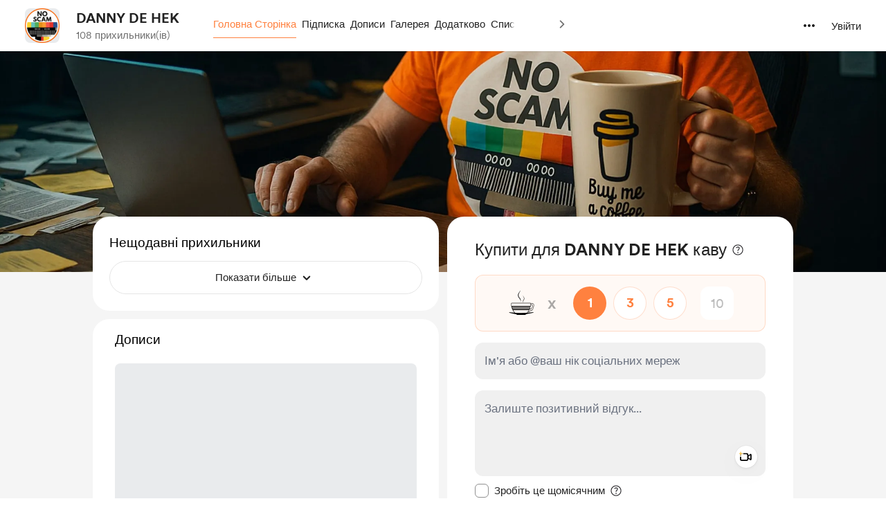

--- FILE ---
content_type: text/html; charset=UTF-8
request_url: https://buymeacoffee.com/dehek?l=uk
body_size: 113673
content:
<!DOCTYPE html>
<html lang="uk-UA">
    <head>
        <meta name="viewport" content="width=device-width, initial-scale=1">
        <meta charset="utf-8">
        <meta http-equiv="X-UA-Compatible" content="IE=edge"><script type="text/javascript">(window.NREUM||(NREUM={})).init={privacy:{cookies_enabled:true},ajax:{deny_list:["bam.nr-data.net"]},feature_flags:["soft_nav"],distributed_tracing:{enabled:true}};(window.NREUM||(NREUM={})).loader_config={agentID:"1134651958",accountID:"3681243",trustKey:"3681243",xpid:"VwAPUFRXCxABVVNRBgkFVF0E",licenseKey:"NRJS-cd5c5f2b0f5951bdffa",applicationID:"1123182295",browserID:"1134651958"};;/*! For license information please see nr-loader-spa-1.308.0.min.js.LICENSE.txt */
(()=>{var e,t,r={384:(e,t,r)=>{"use strict";r.d(t,{NT:()=>a,US:()=>u,Zm:()=>o,bQ:()=>d,dV:()=>c,pV:()=>l});var n=r(6154),i=r(1863),s=r(1910);const a={beacon:"bam.nr-data.net",errorBeacon:"bam.nr-data.net"};function o(){return n.gm.NREUM||(n.gm.NREUM={}),void 0===n.gm.newrelic&&(n.gm.newrelic=n.gm.NREUM),n.gm.NREUM}function c(){let e=o();return e.o||(e.o={ST:n.gm.setTimeout,SI:n.gm.setImmediate||n.gm.setInterval,CT:n.gm.clearTimeout,XHR:n.gm.XMLHttpRequest,REQ:n.gm.Request,EV:n.gm.Event,PR:n.gm.Promise,MO:n.gm.MutationObserver,FETCH:n.gm.fetch,WS:n.gm.WebSocket},(0,s.i)(...Object.values(e.o))),e}function d(e,t){let r=o();r.initializedAgents??={},t.initializedAt={ms:(0,i.t)(),date:new Date},r.initializedAgents[e]=t}function u(e,t){o()[e]=t}function l(){return function(){let e=o();const t=e.info||{};e.info={beacon:a.beacon,errorBeacon:a.errorBeacon,...t}}(),function(){let e=o();const t=e.init||{};e.init={...t}}(),c(),function(){let e=o();const t=e.loader_config||{};e.loader_config={...t}}(),o()}},782:(e,t,r)=>{"use strict";r.d(t,{T:()=>n});const n=r(860).K7.pageViewTiming},860:(e,t,r)=>{"use strict";r.d(t,{$J:()=>u,K7:()=>c,P3:()=>d,XX:()=>i,Yy:()=>o,df:()=>s,qY:()=>n,v4:()=>a});const n="events",i="jserrors",s="browser/blobs",a="rum",o="browser/logs",c={ajax:"ajax",genericEvents:"generic_events",jserrors:i,logging:"logging",metrics:"metrics",pageAction:"page_action",pageViewEvent:"page_view_event",pageViewTiming:"page_view_timing",sessionReplay:"session_replay",sessionTrace:"session_trace",softNav:"soft_navigations",spa:"spa"},d={[c.pageViewEvent]:1,[c.pageViewTiming]:2,[c.metrics]:3,[c.jserrors]:4,[c.spa]:5,[c.ajax]:6,[c.sessionTrace]:7,[c.softNav]:8,[c.sessionReplay]:9,[c.logging]:10,[c.genericEvents]:11},u={[c.pageViewEvent]:a,[c.pageViewTiming]:n,[c.ajax]:n,[c.spa]:n,[c.softNav]:n,[c.metrics]:i,[c.jserrors]:i,[c.sessionTrace]:s,[c.sessionReplay]:s,[c.logging]:o,[c.genericEvents]:"ins"}},944:(e,t,r)=>{"use strict";r.d(t,{R:()=>i});var n=r(3241);function i(e,t){"function"==typeof console.debug&&(console.debug("New Relic Warning: https://github.com/newrelic/newrelic-browser-agent/blob/main/docs/warning-codes.md#".concat(e),t),(0,n.W)({agentIdentifier:null,drained:null,type:"data",name:"warn",feature:"warn",data:{code:e,secondary:t}}))}},993:(e,t,r)=>{"use strict";r.d(t,{A$:()=>s,ET:()=>a,TZ:()=>o,p_:()=>i});var n=r(860);const i={ERROR:"ERROR",WARN:"WARN",INFO:"INFO",DEBUG:"DEBUG",TRACE:"TRACE"},s={OFF:0,ERROR:1,WARN:2,INFO:3,DEBUG:4,TRACE:5},a="log",o=n.K7.logging},1541:(e,t,r)=>{"use strict";r.d(t,{U:()=>i,f:()=>n});const n={MFE:"MFE",BA:"BA"};function i(e,t){if(2!==t?.harvestEndpointVersion)return{};const r=t.agentRef.runtime.appMetadata.agents[0].entityGuid;return e?{"source.id":e.id,"source.name":e.name,"source.type":e.type,"parent.id":e.parent?.id||r,"parent.type":e.parent?.type||n.BA}:{"entity.guid":r,appId:t.agentRef.info.applicationID}}},1687:(e,t,r)=>{"use strict";r.d(t,{Ak:()=>d,Ze:()=>h,x3:()=>u});var n=r(3241),i=r(7836),s=r(3606),a=r(860),o=r(2646);const c={};function d(e,t){const r={staged:!1,priority:a.P3[t]||0};l(e),c[e].get(t)||c[e].set(t,r)}function u(e,t){e&&c[e]&&(c[e].get(t)&&c[e].delete(t),p(e,t,!1),c[e].size&&f(e))}function l(e){if(!e)throw new Error("agentIdentifier required");c[e]||(c[e]=new Map)}function h(e="",t="feature",r=!1){if(l(e),!e||!c[e].get(t)||r)return p(e,t);c[e].get(t).staged=!0,f(e)}function f(e){const t=Array.from(c[e]);t.every(([e,t])=>t.staged)&&(t.sort((e,t)=>e[1].priority-t[1].priority),t.forEach(([t])=>{c[e].delete(t),p(e,t)}))}function p(e,t,r=!0){const a=e?i.ee.get(e):i.ee,c=s.i.handlers;if(!a.aborted&&a.backlog&&c){if((0,n.W)({agentIdentifier:e,type:"lifecycle",name:"drain",feature:t}),r){const e=a.backlog[t],r=c[t];if(r){for(let t=0;e&&t<e.length;++t)g(e[t],r);Object.entries(r).forEach(([e,t])=>{Object.values(t||{}).forEach(t=>{t[0]?.on&&t[0]?.context()instanceof o.y&&t[0].on(e,t[1])})})}}a.isolatedBacklog||delete c[t],a.backlog[t]=null,a.emit("drain-"+t,[])}}function g(e,t){var r=e[1];Object.values(t[r]||{}).forEach(t=>{var r=e[0];if(t[0]===r){var n=t[1],i=e[3],s=e[2];n.apply(i,s)}})}},1738:(e,t,r)=>{"use strict";r.d(t,{U:()=>f,Y:()=>h});var n=r(3241),i=r(9908),s=r(1863),a=r(944),o=r(5701),c=r(3969),d=r(8362),u=r(860),l=r(4261);function h(e,t,r,s){const h=s||r;!h||h[e]&&h[e]!==d.d.prototype[e]||(h[e]=function(){(0,i.p)(c.xV,["API/"+e+"/called"],void 0,u.K7.metrics,r.ee),(0,n.W)({agentIdentifier:r.agentIdentifier,drained:!!o.B?.[r.agentIdentifier],type:"data",name:"api",feature:l.Pl+e,data:{}});try{return t.apply(this,arguments)}catch(e){(0,a.R)(23,e)}})}function f(e,t,r,n,a){const o=e.info;null===r?delete o.jsAttributes[t]:o.jsAttributes[t]=r,(a||null===r)&&(0,i.p)(l.Pl+n,[(0,s.t)(),t,r],void 0,"session",e.ee)}},1741:(e,t,r)=>{"use strict";r.d(t,{W:()=>s});var n=r(944),i=r(4261);class s{#e(e,...t){if(this[e]!==s.prototype[e])return this[e](...t);(0,n.R)(35,e)}addPageAction(e,t){return this.#e(i.hG,e,t)}register(e){return this.#e(i.eY,e)}recordCustomEvent(e,t){return this.#e(i.fF,e,t)}setPageViewName(e,t){return this.#e(i.Fw,e,t)}setCustomAttribute(e,t,r){return this.#e(i.cD,e,t,r)}noticeError(e,t){return this.#e(i.o5,e,t)}setUserId(e,t=!1){return this.#e(i.Dl,e,t)}setApplicationVersion(e){return this.#e(i.nb,e)}setErrorHandler(e){return this.#e(i.bt,e)}addRelease(e,t){return this.#e(i.k6,e,t)}log(e,t){return this.#e(i.$9,e,t)}start(){return this.#e(i.d3)}finished(e){return this.#e(i.BL,e)}recordReplay(){return this.#e(i.CH)}pauseReplay(){return this.#e(i.Tb)}addToTrace(e){return this.#e(i.U2,e)}setCurrentRouteName(e){return this.#e(i.PA,e)}interaction(e){return this.#e(i.dT,e)}wrapLogger(e,t,r){return this.#e(i.Wb,e,t,r)}measure(e,t){return this.#e(i.V1,e,t)}consent(e){return this.#e(i.Pv,e)}}},1863:(e,t,r)=>{"use strict";function n(){return Math.floor(performance.now())}r.d(t,{t:()=>n})},1910:(e,t,r)=>{"use strict";r.d(t,{i:()=>s});var n=r(944);const i=new Map;function s(...e){return e.every(e=>{if(i.has(e))return i.get(e);const t="function"==typeof e?e.toString():"",r=t.includes("[native code]"),s=t.includes("nrWrapper");return r||s||(0,n.R)(64,e?.name||t),i.set(e,r),r})}},2555:(e,t,r)=>{"use strict";r.d(t,{D:()=>o,f:()=>a});var n=r(384),i=r(8122);const s={beacon:n.NT.beacon,errorBeacon:n.NT.errorBeacon,licenseKey:void 0,applicationID:void 0,sa:void 0,queueTime:void 0,applicationTime:void 0,ttGuid:void 0,user:void 0,account:void 0,product:void 0,extra:void 0,jsAttributes:{},userAttributes:void 0,atts:void 0,transactionName:void 0,tNamePlain:void 0};function a(e){try{return!!e.licenseKey&&!!e.errorBeacon&&!!e.applicationID}catch(e){return!1}}const o=e=>(0,i.a)(e,s)},2614:(e,t,r)=>{"use strict";r.d(t,{BB:()=>a,H3:()=>n,g:()=>d,iL:()=>c,tS:()=>o,uh:()=>i,wk:()=>s});const n="NRBA",i="SESSION",s=144e5,a=18e5,o={STARTED:"session-started",PAUSE:"session-pause",RESET:"session-reset",RESUME:"session-resume",UPDATE:"session-update"},c={SAME_TAB:"same-tab",CROSS_TAB:"cross-tab"},d={OFF:0,FULL:1,ERROR:2}},2646:(e,t,r)=>{"use strict";r.d(t,{y:()=>n});class n{constructor(e){this.contextId=e}}},2843:(e,t,r)=>{"use strict";r.d(t,{G:()=>s,u:()=>i});var n=r(3878);function i(e,t=!1,r,i){(0,n.DD)("visibilitychange",function(){if(t)return void("hidden"===document.visibilityState&&e());e(document.visibilityState)},r,i)}function s(e,t,r){(0,n.sp)("pagehide",e,t,r)}},3241:(e,t,r)=>{"use strict";r.d(t,{W:()=>s});var n=r(6154);const i="newrelic";function s(e={}){try{n.gm.dispatchEvent(new CustomEvent(i,{detail:e}))}catch(e){}}},3304:(e,t,r)=>{"use strict";r.d(t,{A:()=>s});var n=r(7836);const i=()=>{const e=new WeakSet;return(t,r)=>{if("object"==typeof r&&null!==r){if(e.has(r))return;e.add(r)}return r}};function s(e){try{return JSON.stringify(e,i())??""}catch(e){try{n.ee.emit("internal-error",[e])}catch(e){}return""}}},3333:(e,t,r)=>{"use strict";r.d(t,{$v:()=>u,TZ:()=>n,Xh:()=>c,Zp:()=>i,kd:()=>d,mq:()=>o,nf:()=>a,qN:()=>s});const n=r(860).K7.genericEvents,i=["auxclick","click","copy","keydown","paste","scrollend"],s=["focus","blur"],a=4,o=1e3,c=2e3,d=["PageAction","UserAction","BrowserPerformance"],u={RESOURCES:"experimental.resources",REGISTER:"register"}},3434:(e,t,r)=>{"use strict";r.d(t,{Jt:()=>s,YM:()=>d});var n=r(7836),i=r(5607);const s="nr@original:".concat(i.W),a=50;var o=Object.prototype.hasOwnProperty,c=!1;function d(e,t){return e||(e=n.ee),r.inPlace=function(e,t,n,i,s){n||(n="");const a="-"===n.charAt(0);for(let o=0;o<t.length;o++){const c=t[o],d=e[c];l(d)||(e[c]=r(d,a?c+n:n,i,c,s))}},r.flag=s,r;function r(t,r,n,c,d){return l(t)?t:(r||(r=""),nrWrapper[s]=t,function(e,t,r){if(Object.defineProperty&&Object.keys)try{return Object.keys(e).forEach(function(r){Object.defineProperty(t,r,{get:function(){return e[r]},set:function(t){return e[r]=t,t}})}),t}catch(e){u([e],r)}for(var n in e)o.call(e,n)&&(t[n]=e[n])}(t,nrWrapper,e),nrWrapper);function nrWrapper(){var s,o,l,h;let f;try{o=this,s=[...arguments],l="function"==typeof n?n(s,o):n||{}}catch(t){u([t,"",[s,o,c],l],e)}i(r+"start",[s,o,c],l,d);const p=performance.now();let g;try{return h=t.apply(o,s),g=performance.now(),h}catch(e){throw g=performance.now(),i(r+"err",[s,o,e],l,d),f=e,f}finally{const e=g-p,t={start:p,end:g,duration:e,isLongTask:e>=a,methodName:c,thrownError:f};t.isLongTask&&i("long-task",[t,o],l,d),i(r+"end",[s,o,h],l,d)}}}function i(r,n,i,s){if(!c||t){var a=c;c=!0;try{e.emit(r,n,i,t,s)}catch(t){u([t,r,n,i],e)}c=a}}}function u(e,t){t||(t=n.ee);try{t.emit("internal-error",e)}catch(e){}}function l(e){return!(e&&"function"==typeof e&&e.apply&&!e[s])}},3606:(e,t,r)=>{"use strict";r.d(t,{i:()=>s});var n=r(9908);s.on=a;var i=s.handlers={};function s(e,t,r,s){a(s||n.d,i,e,t,r)}function a(e,t,r,i,s){s||(s="feature"),e||(e=n.d);var a=t[s]=t[s]||{};(a[r]=a[r]||[]).push([e,i])}},3738:(e,t,r)=>{"use strict";r.d(t,{He:()=>i,Kp:()=>o,Lc:()=>d,Rz:()=>u,TZ:()=>n,bD:()=>s,d3:()=>a,jx:()=>l,sl:()=>h,uP:()=>c});const n=r(860).K7.sessionTrace,i="bstResource",s="resource",a="-start",o="-end",c="fn"+a,d="fn"+o,u="pushState",l=1e3,h=3e4},3785:(e,t,r)=>{"use strict";r.d(t,{R:()=>c,b:()=>d});var n=r(9908),i=r(1863),s=r(860),a=r(3969),o=r(993);function c(e,t,r={},c=o.p_.INFO,d=!0,u,l=(0,i.t)()){(0,n.p)(a.xV,["API/logging/".concat(c.toLowerCase(),"/called")],void 0,s.K7.metrics,e),(0,n.p)(o.ET,[l,t,r,c,d,u],void 0,s.K7.logging,e)}function d(e){return"string"==typeof e&&Object.values(o.p_).some(t=>t===e.toUpperCase().trim())}},3878:(e,t,r)=>{"use strict";function n(e,t){return{capture:e,passive:!1,signal:t}}function i(e,t,r=!1,i){window.addEventListener(e,t,n(r,i))}function s(e,t,r=!1,i){document.addEventListener(e,t,n(r,i))}r.d(t,{DD:()=>s,jT:()=>n,sp:()=>i})},3962:(e,t,r)=>{"use strict";r.d(t,{AM:()=>a,O2:()=>l,OV:()=>s,Qu:()=>h,TZ:()=>c,ih:()=>f,pP:()=>o,t1:()=>u,tC:()=>i,wD:()=>d});var n=r(860);const i=["click","keydown","submit"],s="popstate",a="api",o="initialPageLoad",c=n.K7.softNav,d=5e3,u=500,l={INITIAL_PAGE_LOAD:"",ROUTE_CHANGE:1,UNSPECIFIED:2},h={INTERACTION:1,AJAX:2,CUSTOM_END:3,CUSTOM_TRACER:4},f={IP:"in progress",PF:"pending finish",FIN:"finished",CAN:"cancelled"}},3969:(e,t,r)=>{"use strict";r.d(t,{TZ:()=>n,XG:()=>o,rs:()=>i,xV:()=>a,z_:()=>s});const n=r(860).K7.metrics,i="sm",s="cm",a="storeSupportabilityMetrics",o="storeEventMetrics"},4234:(e,t,r)=>{"use strict";r.d(t,{W:()=>s});var n=r(7836),i=r(1687);class s{constructor(e,t){this.agentIdentifier=e,this.ee=n.ee.get(e),this.featureName=t,this.blocked=!1}deregisterDrain(){(0,i.x3)(this.agentIdentifier,this.featureName)}}},4261:(e,t,r)=>{"use strict";r.d(t,{$9:()=>u,BL:()=>c,CH:()=>p,Dl:()=>R,Fw:()=>w,PA:()=>v,Pl:()=>n,Pv:()=>A,Tb:()=>h,U2:()=>a,V1:()=>E,Wb:()=>T,bt:()=>y,cD:()=>b,d3:()=>x,dT:()=>d,eY:()=>g,fF:()=>f,hG:()=>s,hw:()=>i,k6:()=>o,nb:()=>m,o5:()=>l});const n="api-",i=n+"ixn-",s="addPageAction",a="addToTrace",o="addRelease",c="finished",d="interaction",u="log",l="noticeError",h="pauseReplay",f="recordCustomEvent",p="recordReplay",g="register",m="setApplicationVersion",v="setCurrentRouteName",b="setCustomAttribute",y="setErrorHandler",w="setPageViewName",R="setUserId",x="start",T="wrapLogger",E="measure",A="consent"},5205:(e,t,r)=>{"use strict";r.d(t,{j:()=>S});var n=r(384),i=r(1741);var s=r(2555),a=r(3333);const o=e=>{if(!e||"string"!=typeof e)return!1;try{document.createDocumentFragment().querySelector(e)}catch{return!1}return!0};var c=r(2614),d=r(944),u=r(8122);const l="[data-nr-mask]",h=e=>(0,u.a)(e,(()=>{const e={feature_flags:[],experimental:{allow_registered_children:!1,resources:!1},mask_selector:"*",block_selector:"[data-nr-block]",mask_input_options:{color:!1,date:!1,"datetime-local":!1,email:!1,month:!1,number:!1,range:!1,search:!1,tel:!1,text:!1,time:!1,url:!1,week:!1,textarea:!1,select:!1,password:!0}};return{ajax:{deny_list:void 0,block_internal:!0,enabled:!0,autoStart:!0},api:{get allow_registered_children(){return e.feature_flags.includes(a.$v.REGISTER)||e.experimental.allow_registered_children},set allow_registered_children(t){e.experimental.allow_registered_children=t},duplicate_registered_data:!1},browser_consent_mode:{enabled:!1},distributed_tracing:{enabled:void 0,exclude_newrelic_header:void 0,cors_use_newrelic_header:void 0,cors_use_tracecontext_headers:void 0,allowed_origins:void 0},get feature_flags(){return e.feature_flags},set feature_flags(t){e.feature_flags=t},generic_events:{enabled:!0,autoStart:!0},harvest:{interval:30},jserrors:{enabled:!0,autoStart:!0},logging:{enabled:!0,autoStart:!0},metrics:{enabled:!0,autoStart:!0},obfuscate:void 0,page_action:{enabled:!0},page_view_event:{enabled:!0,autoStart:!0},page_view_timing:{enabled:!0,autoStart:!0},performance:{capture_marks:!1,capture_measures:!1,capture_detail:!0,resources:{get enabled(){return e.feature_flags.includes(a.$v.RESOURCES)||e.experimental.resources},set enabled(t){e.experimental.resources=t},asset_types:[],first_party_domains:[],ignore_newrelic:!0}},privacy:{cookies_enabled:!0},proxy:{assets:void 0,beacon:void 0},session:{expiresMs:c.wk,inactiveMs:c.BB},session_replay:{autoStart:!0,enabled:!1,preload:!1,sampling_rate:10,error_sampling_rate:100,collect_fonts:!1,inline_images:!1,fix_stylesheets:!0,mask_all_inputs:!0,get mask_text_selector(){return e.mask_selector},set mask_text_selector(t){o(t)?e.mask_selector="".concat(t,",").concat(l):""===t||null===t?e.mask_selector=l:(0,d.R)(5,t)},get block_class(){return"nr-block"},get ignore_class(){return"nr-ignore"},get mask_text_class(){return"nr-mask"},get block_selector(){return e.block_selector},set block_selector(t){o(t)?e.block_selector+=",".concat(t):""!==t&&(0,d.R)(6,t)},get mask_input_options(){return e.mask_input_options},set mask_input_options(t){t&&"object"==typeof t?e.mask_input_options={...t,password:!0}:(0,d.R)(7,t)}},session_trace:{enabled:!0,autoStart:!0},soft_navigations:{enabled:!0,autoStart:!0},spa:{enabled:!0,autoStart:!0},ssl:void 0,user_actions:{enabled:!0,elementAttributes:["id","className","tagName","type"]}}})());var f=r(6154),p=r(9324);let g=0;const m={buildEnv:p.F3,distMethod:p.Xs,version:p.xv,originTime:f.WN},v={consented:!1},b={appMetadata:{},get consented(){return this.session?.state?.consent||v.consented},set consented(e){v.consented=e},customTransaction:void 0,denyList:void 0,disabled:!1,harvester:void 0,isolatedBacklog:!1,isRecording:!1,loaderType:void 0,maxBytes:3e4,obfuscator:void 0,onerror:void 0,ptid:void 0,releaseIds:{},session:void 0,timeKeeper:void 0,registeredEntities:[],jsAttributesMetadata:{bytes:0},get harvestCount(){return++g}},y=e=>{const t=(0,u.a)(e,b),r=Object.keys(m).reduce((e,t)=>(e[t]={value:m[t],writable:!1,configurable:!0,enumerable:!0},e),{});return Object.defineProperties(t,r)};var w=r(5701);const R=e=>{const t=e.startsWith("http");e+="/",r.p=t?e:"https://"+e};var x=r(7836),T=r(3241);const E={accountID:void 0,trustKey:void 0,agentID:void 0,licenseKey:void 0,applicationID:void 0,xpid:void 0},A=e=>(0,u.a)(e,E),_=new Set;function S(e,t={},r,a){let{init:o,info:c,loader_config:d,runtime:u={},exposed:l=!0}=t;if(!c){const e=(0,n.pV)();o=e.init,c=e.info,d=e.loader_config}e.init=h(o||{}),e.loader_config=A(d||{}),c.jsAttributes??={},f.bv&&(c.jsAttributes.isWorker=!0),e.info=(0,s.D)(c);const p=e.init,g=[c.beacon,c.errorBeacon];_.has(e.agentIdentifier)||(p.proxy.assets&&(R(p.proxy.assets),g.push(p.proxy.assets)),p.proxy.beacon&&g.push(p.proxy.beacon),e.beacons=[...g],function(e){const t=(0,n.pV)();Object.getOwnPropertyNames(i.W.prototype).forEach(r=>{const n=i.W.prototype[r];if("function"!=typeof n||"constructor"===n)return;let s=t[r];e[r]&&!1!==e.exposed&&"micro-agent"!==e.runtime?.loaderType&&(t[r]=(...t)=>{const n=e[r](...t);return s?s(...t):n})})}(e),(0,n.US)("activatedFeatures",w.B)),u.denyList=[...p.ajax.deny_list||[],...p.ajax.block_internal?g:[]],u.ptid=e.agentIdentifier,u.loaderType=r,e.runtime=y(u),_.has(e.agentIdentifier)||(e.ee=x.ee.get(e.agentIdentifier),e.exposed=l,(0,T.W)({agentIdentifier:e.agentIdentifier,drained:!!w.B?.[e.agentIdentifier],type:"lifecycle",name:"initialize",feature:void 0,data:e.config})),_.add(e.agentIdentifier)}},5270:(e,t,r)=>{"use strict";r.d(t,{Aw:()=>a,SR:()=>s,rF:()=>o});var n=r(384),i=r(7767);function s(e){return!!(0,n.dV)().o.MO&&(0,i.V)(e)&&!0===e?.session_trace.enabled}function a(e){return!0===e?.session_replay.preload&&s(e)}function o(e,t){try{if("string"==typeof t?.type){if("password"===t.type.toLowerCase())return"*".repeat(e?.length||0);if(void 0!==t?.dataset?.nrUnmask||t?.classList?.contains("nr-unmask"))return e}}catch(e){}return"string"==typeof e?e.replace(/[\S]/g,"*"):"*".repeat(e?.length||0)}},5289:(e,t,r)=>{"use strict";r.d(t,{GG:()=>a,Qr:()=>c,sB:()=>o});var n=r(3878),i=r(6389);function s(){return"undefined"==typeof document||"complete"===document.readyState}function a(e,t){if(s())return e();const r=(0,i.J)(e),a=setInterval(()=>{s()&&(clearInterval(a),r())},500);(0,n.sp)("load",r,t)}function o(e){if(s())return e();(0,n.DD)("DOMContentLoaded",e)}function c(e){if(s())return e();(0,n.sp)("popstate",e)}},5607:(e,t,r)=>{"use strict";r.d(t,{W:()=>n});const n=(0,r(9566).bz)()},5701:(e,t,r)=>{"use strict";r.d(t,{B:()=>s,t:()=>a});var n=r(3241);const i=new Set,s={};function a(e,t){const r=t.agentIdentifier;s[r]??={},e&&"object"==typeof e&&(i.has(r)||(t.ee.emit("rumresp",[e]),s[r]=e,i.add(r),(0,n.W)({agentIdentifier:r,loaded:!0,drained:!0,type:"lifecycle",name:"load",feature:void 0,data:e})))}},6154:(e,t,r)=>{"use strict";r.d(t,{OF:()=>d,RI:()=>i,WN:()=>h,bv:()=>s,eN:()=>f,gm:()=>a,lR:()=>l,m:()=>c,mw:()=>o,sb:()=>u});var n=r(1863);const i="undefined"!=typeof window&&!!window.document,s="undefined"!=typeof WorkerGlobalScope&&("undefined"!=typeof self&&self instanceof WorkerGlobalScope&&self.navigator instanceof WorkerNavigator||"undefined"!=typeof globalThis&&globalThis instanceof WorkerGlobalScope&&globalThis.navigator instanceof WorkerNavigator),a=i?window:"undefined"!=typeof WorkerGlobalScope&&("undefined"!=typeof self&&self instanceof WorkerGlobalScope&&self||"undefined"!=typeof globalThis&&globalThis instanceof WorkerGlobalScope&&globalThis),o=Boolean("hidden"===a?.document?.visibilityState),c=""+a?.location,d=/iPad|iPhone|iPod/.test(a.navigator?.userAgent),u=d&&"undefined"==typeof SharedWorker,l=(()=>{const e=a.navigator?.userAgent?.match(/Firefox[/\s](\d+\.\d+)/);return Array.isArray(e)&&e.length>=2?+e[1]:0})(),h=Date.now()-(0,n.t)(),f=()=>"undefined"!=typeof PerformanceNavigationTiming&&a?.performance?.getEntriesByType("navigation")?.[0]?.responseStart},6344:(e,t,r)=>{"use strict";r.d(t,{BB:()=>u,Qb:()=>l,TZ:()=>i,Ug:()=>a,Vh:()=>s,_s:()=>o,bc:()=>d,yP:()=>c});var n=r(2614);const i=r(860).K7.sessionReplay,s="errorDuringReplay",a=.12,o={DomContentLoaded:0,Load:1,FullSnapshot:2,IncrementalSnapshot:3,Meta:4,Custom:5},c={[n.g.ERROR]:15e3,[n.g.FULL]:3e5,[n.g.OFF]:0},d={RESET:{message:"Session was reset",sm:"Reset"},IMPORT:{message:"Recorder failed to import",sm:"Import"},TOO_MANY:{message:"429: Too Many Requests",sm:"Too-Many"},TOO_BIG:{message:"Payload was too large",sm:"Too-Big"},CROSS_TAB:{message:"Session Entity was set to OFF on another tab",sm:"Cross-Tab"},ENTITLEMENTS:{message:"Session Replay is not allowed and will not be started",sm:"Entitlement"}},u=5e3,l={API:"api",RESUME:"resume",SWITCH_TO_FULL:"switchToFull",INITIALIZE:"initialize",PRELOAD:"preload"}},6389:(e,t,r)=>{"use strict";function n(e,t=500,r={}){const n=r?.leading||!1;let i;return(...r)=>{n&&void 0===i&&(e.apply(this,r),i=setTimeout(()=>{i=clearTimeout(i)},t)),n||(clearTimeout(i),i=setTimeout(()=>{e.apply(this,r)},t))}}function i(e){let t=!1;return(...r)=>{t||(t=!0,e.apply(this,r))}}r.d(t,{J:()=>i,s:()=>n})},6630:(e,t,r)=>{"use strict";r.d(t,{T:()=>n});const n=r(860).K7.pageViewEvent},6774:(e,t,r)=>{"use strict";r.d(t,{T:()=>n});const n=r(860).K7.jserrors},7295:(e,t,r)=>{"use strict";r.d(t,{Xv:()=>a,gX:()=>i,iW:()=>s});var n=[];function i(e){if(!e||s(e))return!1;if(0===n.length)return!0;if("*"===n[0].hostname)return!1;for(var t=0;t<n.length;t++){var r=n[t];if(r.hostname.test(e.hostname)&&r.pathname.test(e.pathname))return!1}return!0}function s(e){return void 0===e.hostname}function a(e){if(n=[],e&&e.length)for(var t=0;t<e.length;t++){let r=e[t];if(!r)continue;if("*"===r)return void(n=[{hostname:"*"}]);0===r.indexOf("http://")?r=r.substring(7):0===r.indexOf("https://")&&(r=r.substring(8));const i=r.indexOf("/");let s,a;i>0?(s=r.substring(0,i),a=r.substring(i)):(s=r,a="*");let[c]=s.split(":");n.push({hostname:o(c),pathname:o(a,!0)})}}function o(e,t=!1){const r=e.replace(/[.+?^${}()|[\]\\]/g,e=>"\\"+e).replace(/\*/g,".*?");return new RegExp((t?"^":"")+r+"$")}},7485:(e,t,r)=>{"use strict";r.d(t,{D:()=>i});var n=r(6154);function i(e){if(0===(e||"").indexOf("data:"))return{protocol:"data"};try{const t=new URL(e,location.href),r={port:t.port,hostname:t.hostname,pathname:t.pathname,search:t.search,protocol:t.protocol.slice(0,t.protocol.indexOf(":")),sameOrigin:t.protocol===n.gm?.location?.protocol&&t.host===n.gm?.location?.host};return r.port&&""!==r.port||("http:"===t.protocol&&(r.port="80"),"https:"===t.protocol&&(r.port="443")),r.pathname&&""!==r.pathname?r.pathname.startsWith("/")||(r.pathname="/".concat(r.pathname)):r.pathname="/",r}catch(e){return{}}}},7699:(e,t,r)=>{"use strict";r.d(t,{It:()=>s,KC:()=>o,No:()=>i,qh:()=>a});var n=r(860);const i=16e3,s=1e6,a="SESSION_ERROR",o={[n.K7.logging]:!0,[n.K7.genericEvents]:!1,[n.K7.jserrors]:!1,[n.K7.ajax]:!1}},7767:(e,t,r)=>{"use strict";r.d(t,{V:()=>i});var n=r(6154);const i=e=>n.RI&&!0===e?.privacy.cookies_enabled},7836:(e,t,r)=>{"use strict";r.d(t,{P:()=>o,ee:()=>c});var n=r(384),i=r(8990),s=r(2646),a=r(5607);const o="nr@context:".concat(a.W),c=function e(t,r){var n={},a={},u={},l=!1;try{l=16===r.length&&d.initializedAgents?.[r]?.runtime.isolatedBacklog}catch(e){}var h={on:p,addEventListener:p,removeEventListener:function(e,t){var r=n[e];if(!r)return;for(var i=0;i<r.length;i++)r[i]===t&&r.splice(i,1)},emit:function(e,r,n,i,s){!1!==s&&(s=!0);if(c.aborted&&!i)return;t&&s&&t.emit(e,r,n);var o=f(n);g(e).forEach(e=>{e.apply(o,r)});var d=v()[a[e]];d&&d.push([h,e,r,o]);return o},get:m,listeners:g,context:f,buffer:function(e,t){const r=v();if(t=t||"feature",h.aborted)return;Object.entries(e||{}).forEach(([e,n])=>{a[n]=t,t in r||(r[t]=[])})},abort:function(){h._aborted=!0,Object.keys(h.backlog).forEach(e=>{delete h.backlog[e]})},isBuffering:function(e){return!!v()[a[e]]},debugId:r,backlog:l?{}:t&&"object"==typeof t.backlog?t.backlog:{},isolatedBacklog:l};return Object.defineProperty(h,"aborted",{get:()=>{let e=h._aborted||!1;return e||(t&&(e=t.aborted),e)}}),h;function f(e){return e&&e instanceof s.y?e:e?(0,i.I)(e,o,()=>new s.y(o)):new s.y(o)}function p(e,t){n[e]=g(e).concat(t)}function g(e){return n[e]||[]}function m(t){return u[t]=u[t]||e(h,t)}function v(){return h.backlog}}(void 0,"globalEE"),d=(0,n.Zm)();d.ee||(d.ee=c)},8122:(e,t,r)=>{"use strict";r.d(t,{a:()=>i});var n=r(944);function i(e,t){try{if(!e||"object"!=typeof e)return(0,n.R)(3);if(!t||"object"!=typeof t)return(0,n.R)(4);const r=Object.create(Object.getPrototypeOf(t),Object.getOwnPropertyDescriptors(t)),s=0===Object.keys(r).length?e:r;for(let a in s)if(void 0!==e[a])try{if(null===e[a]){r[a]=null;continue}Array.isArray(e[a])&&Array.isArray(t[a])?r[a]=Array.from(new Set([...e[a],...t[a]])):"object"==typeof e[a]&&"object"==typeof t[a]?r[a]=i(e[a],t[a]):r[a]=e[a]}catch(e){r[a]||(0,n.R)(1,e)}return r}catch(e){(0,n.R)(2,e)}}},8139:(e,t,r)=>{"use strict";r.d(t,{u:()=>h});var n=r(7836),i=r(3434),s=r(8990),a=r(6154);const o={},c=a.gm.XMLHttpRequest,d="addEventListener",u="removeEventListener",l="nr@wrapped:".concat(n.P);function h(e){var t=function(e){return(e||n.ee).get("events")}(e);if(o[t.debugId]++)return t;o[t.debugId]=1;var r=(0,i.YM)(t,!0);function h(e){r.inPlace(e,[d,u],"-",p)}function p(e,t){return e[1]}return"getPrototypeOf"in Object&&(a.RI&&f(document,h),c&&f(c.prototype,h),f(a.gm,h)),t.on(d+"-start",function(e,t){var n=e[1];if(null!==n&&("function"==typeof n||"object"==typeof n)&&"newrelic"!==e[0]){var i=(0,s.I)(n,l,function(){var e={object:function(){if("function"!=typeof n.handleEvent)return;return n.handleEvent.apply(n,arguments)},function:n}[typeof n];return e?r(e,"fn-",null,e.name||"anonymous"):n});this.wrapped=e[1]=i}}),t.on(u+"-start",function(e){e[1]=this.wrapped||e[1]}),t}function f(e,t,...r){let n=e;for(;"object"==typeof n&&!Object.prototype.hasOwnProperty.call(n,d);)n=Object.getPrototypeOf(n);n&&t(n,...r)}},8362:(e,t,r)=>{"use strict";r.d(t,{d:()=>s});var n=r(9566),i=r(1741);class s extends i.W{agentIdentifier=(0,n.LA)(16)}},8374:(e,t,r)=>{r.nc=(()=>{try{return document?.currentScript?.nonce}catch(e){}return""})()},8990:(e,t,r)=>{"use strict";r.d(t,{I:()=>i});var n=Object.prototype.hasOwnProperty;function i(e,t,r){if(n.call(e,t))return e[t];var i=r();if(Object.defineProperty&&Object.keys)try{return Object.defineProperty(e,t,{value:i,writable:!0,enumerable:!1}),i}catch(e){}return e[t]=i,i}},9119:(e,t,r)=>{"use strict";r.d(t,{L:()=>s});var n=/([^?#]*)[^#]*(#[^?]*|$).*/,i=/([^?#]*)().*/;function s(e,t){return e?e.replace(t?n:i,"$1$2"):e}},9300:(e,t,r)=>{"use strict";r.d(t,{T:()=>n});const n=r(860).K7.ajax},9324:(e,t,r)=>{"use strict";r.d(t,{AJ:()=>a,F3:()=>i,Xs:()=>s,Yq:()=>o,xv:()=>n});const n="1.308.0",i="PROD",s="CDN",a="@newrelic/rrweb",o="1.0.1"},9566:(e,t,r)=>{"use strict";r.d(t,{LA:()=>o,ZF:()=>c,bz:()=>a,el:()=>d});var n=r(6154);const i="xxxxxxxx-xxxx-4xxx-yxxx-xxxxxxxxxxxx";function s(e,t){return e?15&e[t]:16*Math.random()|0}function a(){const e=n.gm?.crypto||n.gm?.msCrypto;let t,r=0;return e&&e.getRandomValues&&(t=e.getRandomValues(new Uint8Array(30))),i.split("").map(e=>"x"===e?s(t,r++).toString(16):"y"===e?(3&s()|8).toString(16):e).join("")}function o(e){const t=n.gm?.crypto||n.gm?.msCrypto;let r,i=0;t&&t.getRandomValues&&(r=t.getRandomValues(new Uint8Array(e)));const a=[];for(var o=0;o<e;o++)a.push(s(r,i++).toString(16));return a.join("")}function c(){return o(16)}function d(){return o(32)}},9908:(e,t,r)=>{"use strict";r.d(t,{d:()=>n,p:()=>i});var n=r(7836).ee.get("handle");function i(e,t,r,i,s){s?(s.buffer([e],i),s.emit(e,t,r)):(n.buffer([e],i),n.emit(e,t,r))}}},n={};function i(e){var t=n[e];if(void 0!==t)return t.exports;var s=n[e]={exports:{}};return r[e](s,s.exports,i),s.exports}i.m=r,i.d=(e,t)=>{for(var r in t)i.o(t,r)&&!i.o(e,r)&&Object.defineProperty(e,r,{enumerable:!0,get:t[r]})},i.f={},i.e=e=>Promise.all(Object.keys(i.f).reduce((t,r)=>(i.f[r](e,t),t),[])),i.u=e=>({212:"nr-spa-compressor",249:"nr-spa-recorder",478:"nr-spa"}[e]+"-1.308.0.min.js"),i.o=(e,t)=>Object.prototype.hasOwnProperty.call(e,t),e={},t="NRBA-1.308.0.PROD:",i.l=(r,n,s,a)=>{if(e[r])e[r].push(n);else{var o,c;if(void 0!==s)for(var d=document.getElementsByTagName("script"),u=0;u<d.length;u++){var l=d[u];if(l.getAttribute("src")==r||l.getAttribute("data-webpack")==t+s){o=l;break}}if(!o){c=!0;var h={478:"sha512-RSfSVnmHk59T/uIPbdSE0LPeqcEdF4/+XhfJdBuccH5rYMOEZDhFdtnh6X6nJk7hGpzHd9Ujhsy7lZEz/ORYCQ==",249:"sha512-ehJXhmntm85NSqW4MkhfQqmeKFulra3klDyY0OPDUE+sQ3GokHlPh1pmAzuNy//3j4ac6lzIbmXLvGQBMYmrkg==",212:"sha512-B9h4CR46ndKRgMBcK+j67uSR2RCnJfGefU+A7FrgR/k42ovXy5x/MAVFiSvFxuVeEk/pNLgvYGMp1cBSK/G6Fg=="};(o=document.createElement("script")).charset="utf-8",i.nc&&o.setAttribute("nonce",i.nc),o.setAttribute("data-webpack",t+s),o.src=r,0!==o.src.indexOf(window.location.origin+"/")&&(o.crossOrigin="anonymous"),h[a]&&(o.integrity=h[a])}e[r]=[n];var f=(t,n)=>{o.onerror=o.onload=null,clearTimeout(p);var i=e[r];if(delete e[r],o.parentNode&&o.parentNode.removeChild(o),i&&i.forEach(e=>e(n)),t)return t(n)},p=setTimeout(f.bind(null,void 0,{type:"timeout",target:o}),12e4);o.onerror=f.bind(null,o.onerror),o.onload=f.bind(null,o.onload),c&&document.head.appendChild(o)}},i.r=e=>{"undefined"!=typeof Symbol&&Symbol.toStringTag&&Object.defineProperty(e,Symbol.toStringTag,{value:"Module"}),Object.defineProperty(e,"__esModule",{value:!0})},i.p="https://js-agent.newrelic.com/",(()=>{var e={38:0,788:0};i.f.j=(t,r)=>{var n=i.o(e,t)?e[t]:void 0;if(0!==n)if(n)r.push(n[2]);else{var s=new Promise((r,i)=>n=e[t]=[r,i]);r.push(n[2]=s);var a=i.p+i.u(t),o=new Error;i.l(a,r=>{if(i.o(e,t)&&(0!==(n=e[t])&&(e[t]=void 0),n)){var s=r&&("load"===r.type?"missing":r.type),a=r&&r.target&&r.target.src;o.message="Loading chunk "+t+" failed: ("+s+": "+a+")",o.name="ChunkLoadError",o.type=s,o.request=a,n[1](o)}},"chunk-"+t,t)}};var t=(t,r)=>{var n,s,[a,o,c]=r,d=0;if(a.some(t=>0!==e[t])){for(n in o)i.o(o,n)&&(i.m[n]=o[n]);if(c)c(i)}for(t&&t(r);d<a.length;d++)s=a[d],i.o(e,s)&&e[s]&&e[s][0](),e[s]=0},r=self["webpackChunk:NRBA-1.308.0.PROD"]=self["webpackChunk:NRBA-1.308.0.PROD"]||[];r.forEach(t.bind(null,0)),r.push=t.bind(null,r.push.bind(r))})(),(()=>{"use strict";i(8374);var e=i(8362),t=i(860);const r=Object.values(t.K7);var n=i(5205);var s=i(9908),a=i(1863),o=i(4261),c=i(1738);var d=i(1687),u=i(4234),l=i(5289),h=i(6154),f=i(944),p=i(5270),g=i(7767),m=i(6389),v=i(7699);class b extends u.W{constructor(e,t){super(e.agentIdentifier,t),this.agentRef=e,this.abortHandler=void 0,this.featAggregate=void 0,this.loadedSuccessfully=void 0,this.onAggregateImported=new Promise(e=>{this.loadedSuccessfully=e}),this.deferred=Promise.resolve(),!1===e.init[this.featureName].autoStart?this.deferred=new Promise((t,r)=>{this.ee.on("manual-start-all",(0,m.J)(()=>{(0,d.Ak)(e.agentIdentifier,this.featureName),t()}))}):(0,d.Ak)(e.agentIdentifier,t)}importAggregator(e,t,r={}){if(this.featAggregate)return;const n=async()=>{let n;await this.deferred;try{if((0,g.V)(e.init)){const{setupAgentSession:t}=await i.e(478).then(i.bind(i,8766));n=t(e)}}catch(e){(0,f.R)(20,e),this.ee.emit("internal-error",[e]),(0,s.p)(v.qh,[e],void 0,this.featureName,this.ee)}try{if(!this.#t(this.featureName,n,e.init))return(0,d.Ze)(this.agentIdentifier,this.featureName),void this.loadedSuccessfully(!1);const{Aggregate:i}=await t();this.featAggregate=new i(e,r),e.runtime.harvester.initializedAggregates.push(this.featAggregate),this.loadedSuccessfully(!0)}catch(e){(0,f.R)(34,e),this.abortHandler?.(),(0,d.Ze)(this.agentIdentifier,this.featureName,!0),this.loadedSuccessfully(!1),this.ee&&this.ee.abort()}};h.RI?(0,l.GG)(()=>n(),!0):n()}#t(e,r,n){if(this.blocked)return!1;switch(e){case t.K7.sessionReplay:return(0,p.SR)(n)&&!!r;case t.K7.sessionTrace:return!!r;default:return!0}}}var y=i(6630),w=i(2614),R=i(3241);class x extends b{static featureName=y.T;constructor(e){var t;super(e,y.T),this.setupInspectionEvents(e.agentIdentifier),t=e,(0,c.Y)(o.Fw,function(e,r){"string"==typeof e&&("/"!==e.charAt(0)&&(e="/"+e),t.runtime.customTransaction=(r||"http://custom.transaction")+e,(0,s.p)(o.Pl+o.Fw,[(0,a.t)()],void 0,void 0,t.ee))},t),this.importAggregator(e,()=>i.e(478).then(i.bind(i,2467)))}setupInspectionEvents(e){const t=(t,r)=>{t&&(0,R.W)({agentIdentifier:e,timeStamp:t.timeStamp,loaded:"complete"===t.target.readyState,type:"window",name:r,data:t.target.location+""})};(0,l.sB)(e=>{t(e,"DOMContentLoaded")}),(0,l.GG)(e=>{t(e,"load")}),(0,l.Qr)(e=>{t(e,"navigate")}),this.ee.on(w.tS.UPDATE,(t,r)=>{(0,R.W)({agentIdentifier:e,type:"lifecycle",name:"session",data:r})})}}var T=i(384);class E extends e.d{constructor(e){var t;(super(),h.gm)?(this.features={},(0,T.bQ)(this.agentIdentifier,this),this.desiredFeatures=new Set(e.features||[]),this.desiredFeatures.add(x),(0,n.j)(this,e,e.loaderType||"agent"),t=this,(0,c.Y)(o.cD,function(e,r,n=!1){if("string"==typeof e){if(["string","number","boolean"].includes(typeof r)||null===r)return(0,c.U)(t,e,r,o.cD,n);(0,f.R)(40,typeof r)}else(0,f.R)(39,typeof e)},t),function(e){(0,c.Y)(o.Dl,function(t,r=!1){if("string"!=typeof t&&null!==t)return void(0,f.R)(41,typeof t);const n=e.info.jsAttributes["enduser.id"];r&&null!=n&&n!==t?(0,s.p)(o.Pl+"setUserIdAndResetSession",[t],void 0,"session",e.ee):(0,c.U)(e,"enduser.id",t,o.Dl,!0)},e)}(this),function(e){(0,c.Y)(o.nb,function(t){if("string"==typeof t||null===t)return(0,c.U)(e,"application.version",t,o.nb,!1);(0,f.R)(42,typeof t)},e)}(this),function(e){(0,c.Y)(o.d3,function(){e.ee.emit("manual-start-all")},e)}(this),function(e){(0,c.Y)(o.Pv,function(t=!0){if("boolean"==typeof t){if((0,s.p)(o.Pl+o.Pv,[t],void 0,"session",e.ee),e.runtime.consented=t,t){const t=e.features.page_view_event;t.onAggregateImported.then(e=>{const r=t.featAggregate;e&&!r.sentRum&&r.sendRum()})}}else(0,f.R)(65,typeof t)},e)}(this),this.run()):(0,f.R)(21)}get config(){return{info:this.info,init:this.init,loader_config:this.loader_config,runtime:this.runtime}}get api(){return this}run(){try{const e=function(e){const t={};return r.forEach(r=>{t[r]=!!e[r]?.enabled}),t}(this.init),n=[...this.desiredFeatures];n.sort((e,r)=>t.P3[e.featureName]-t.P3[r.featureName]),n.forEach(r=>{if(!e[r.featureName]&&r.featureName!==t.K7.pageViewEvent)return;if(r.featureName===t.K7.spa)return void(0,f.R)(67);const n=function(e){switch(e){case t.K7.ajax:return[t.K7.jserrors];case t.K7.sessionTrace:return[t.K7.ajax,t.K7.pageViewEvent];case t.K7.sessionReplay:return[t.K7.sessionTrace];case t.K7.pageViewTiming:return[t.K7.pageViewEvent];default:return[]}}(r.featureName).filter(e=>!(e in this.features));n.length>0&&(0,f.R)(36,{targetFeature:r.featureName,missingDependencies:n}),this.features[r.featureName]=new r(this)})}catch(e){(0,f.R)(22,e);for(const e in this.features)this.features[e].abortHandler?.();const t=(0,T.Zm)();delete t.initializedAgents[this.agentIdentifier]?.features,delete this.sharedAggregator;return t.ee.get(this.agentIdentifier).abort(),!1}}}var A=i(2843),_=i(782);class S extends b{static featureName=_.T;constructor(e){super(e,_.T),h.RI&&((0,A.u)(()=>(0,s.p)("docHidden",[(0,a.t)()],void 0,_.T,this.ee),!0),(0,A.G)(()=>(0,s.p)("winPagehide",[(0,a.t)()],void 0,_.T,this.ee)),this.importAggregator(e,()=>i.e(478).then(i.bind(i,9917))))}}var O=i(3969);class I extends b{static featureName=O.TZ;constructor(e){super(e,O.TZ),h.RI&&document.addEventListener("securitypolicyviolation",e=>{(0,s.p)(O.xV,["Generic/CSPViolation/Detected"],void 0,this.featureName,this.ee)}),this.importAggregator(e,()=>i.e(478).then(i.bind(i,6555)))}}var N=i(6774),P=i(3878),k=i(3304);class D{constructor(e,t,r,n,i){this.name="UncaughtError",this.message="string"==typeof e?e:(0,k.A)(e),this.sourceURL=t,this.line=r,this.column=n,this.__newrelic=i}}function C(e){return M(e)?e:new D(void 0!==e?.message?e.message:e,e?.filename||e?.sourceURL,e?.lineno||e?.line,e?.colno||e?.col,e?.__newrelic,e?.cause)}function j(e){const t="Unhandled Promise Rejection: ";if(!e?.reason)return;if(M(e.reason)){try{e.reason.message.startsWith(t)||(e.reason.message=t+e.reason.message)}catch(e){}return C(e.reason)}const r=C(e.reason);return(r.message||"").startsWith(t)||(r.message=t+r.message),r}function L(e){if(e.error instanceof SyntaxError&&!/:\d+$/.test(e.error.stack?.trim())){const t=new D(e.message,e.filename,e.lineno,e.colno,e.error.__newrelic,e.cause);return t.name=SyntaxError.name,t}return M(e.error)?e.error:C(e)}function M(e){return e instanceof Error&&!!e.stack}function H(e,r,n,i,o=(0,a.t)()){"string"==typeof e&&(e=new Error(e)),(0,s.p)("err",[e,o,!1,r,n.runtime.isRecording,void 0,i],void 0,t.K7.jserrors,n.ee),(0,s.p)("uaErr",[],void 0,t.K7.genericEvents,n.ee)}var B=i(1541),K=i(993),W=i(3785);function U(e,{customAttributes:t={},level:r=K.p_.INFO}={},n,i,s=(0,a.t)()){(0,W.R)(n.ee,e,t,r,!1,i,s)}function F(e,r,n,i,c=(0,a.t)()){(0,s.p)(o.Pl+o.hG,[c,e,r,i],void 0,t.K7.genericEvents,n.ee)}function V(e,r,n,i,c=(0,a.t)()){const{start:d,end:u,customAttributes:l}=r||{},h={customAttributes:l||{}};if("object"!=typeof h.customAttributes||"string"!=typeof e||0===e.length)return void(0,f.R)(57);const p=(e,t)=>null==e?t:"number"==typeof e?e:e instanceof PerformanceMark?e.startTime:Number.NaN;if(h.start=p(d,0),h.end=p(u,c),Number.isNaN(h.start)||Number.isNaN(h.end))(0,f.R)(57);else{if(h.duration=h.end-h.start,!(h.duration<0))return(0,s.p)(o.Pl+o.V1,[h,e,i],void 0,t.K7.genericEvents,n.ee),h;(0,f.R)(58)}}function G(e,r={},n,i,c=(0,a.t)()){(0,s.p)(o.Pl+o.fF,[c,e,r,i],void 0,t.K7.genericEvents,n.ee)}function z(e){(0,c.Y)(o.eY,function(t){return Y(e,t)},e)}function Y(e,r,n){(0,f.R)(54,"newrelic.register"),r||={},r.type=B.f.MFE,r.licenseKey||=e.info.licenseKey,r.blocked=!1,r.parent=n||{},Array.isArray(r.tags)||(r.tags=[]);const i={};r.tags.forEach(e=>{"name"!==e&&"id"!==e&&(i["source.".concat(e)]=!0)}),r.isolated??=!0;let o=()=>{};const c=e.runtime.registeredEntities;if(!r.isolated){const e=c.find(({metadata:{target:{id:e}}})=>e===r.id&&!r.isolated);if(e)return e}const d=e=>{r.blocked=!0,o=e};function u(e){return"string"==typeof e&&!!e.trim()&&e.trim().length<501||"number"==typeof e}e.init.api.allow_registered_children||d((0,m.J)(()=>(0,f.R)(55))),u(r.id)&&u(r.name)||d((0,m.J)(()=>(0,f.R)(48,r)));const l={addPageAction:(t,n={})=>g(F,[t,{...i,...n},e],r),deregister:()=>{d((0,m.J)(()=>(0,f.R)(68)))},log:(t,n={})=>g(U,[t,{...n,customAttributes:{...i,...n.customAttributes||{}}},e],r),measure:(t,n={})=>g(V,[t,{...n,customAttributes:{...i,...n.customAttributes||{}}},e],r),noticeError:(t,n={})=>g(H,[t,{...i,...n},e],r),register:(t={})=>g(Y,[e,t],l.metadata.target),recordCustomEvent:(t,n={})=>g(G,[t,{...i,...n},e],r),setApplicationVersion:e=>p("application.version",e),setCustomAttribute:(e,t)=>p(e,t),setUserId:e=>p("enduser.id",e),metadata:{customAttributes:i,target:r}},h=()=>(r.blocked&&o(),r.blocked);h()||c.push(l);const p=(e,t)=>{h()||(i[e]=t)},g=(r,n,i)=>{if(h())return;const o=(0,a.t)();(0,s.p)(O.xV,["API/register/".concat(r.name,"/called")],void 0,t.K7.metrics,e.ee);try{if(e.init.api.duplicate_registered_data&&"register"!==r.name){let e=n;if(n[1]instanceof Object){const t={"child.id":i.id,"child.type":i.type};e="customAttributes"in n[1]?[n[0],{...n[1],customAttributes:{...n[1].customAttributes,...t}},...n.slice(2)]:[n[0],{...n[1],...t},...n.slice(2)]}r(...e,void 0,o)}return r(...n,i,o)}catch(e){(0,f.R)(50,e)}};return l}class Z extends b{static featureName=N.T;constructor(e){var t;super(e,N.T),t=e,(0,c.Y)(o.o5,(e,r)=>H(e,r,t),t),function(e){(0,c.Y)(o.bt,function(t){e.runtime.onerror=t},e)}(e),function(e){let t=0;(0,c.Y)(o.k6,function(e,r){++t>10||(this.runtime.releaseIds[e.slice(-200)]=(""+r).slice(-200))},e)}(e),z(e);try{this.removeOnAbort=new AbortController}catch(e){}this.ee.on("internal-error",(t,r)=>{this.abortHandler&&(0,s.p)("ierr",[C(t),(0,a.t)(),!0,{},e.runtime.isRecording,r],void 0,this.featureName,this.ee)}),h.gm.addEventListener("unhandledrejection",t=>{this.abortHandler&&(0,s.p)("err",[j(t),(0,a.t)(),!1,{unhandledPromiseRejection:1},e.runtime.isRecording],void 0,this.featureName,this.ee)},(0,P.jT)(!1,this.removeOnAbort?.signal)),h.gm.addEventListener("error",t=>{this.abortHandler&&(0,s.p)("err",[L(t),(0,a.t)(),!1,{},e.runtime.isRecording],void 0,this.featureName,this.ee)},(0,P.jT)(!1,this.removeOnAbort?.signal)),this.abortHandler=this.#r,this.importAggregator(e,()=>i.e(478).then(i.bind(i,2176)))}#r(){this.removeOnAbort?.abort(),this.abortHandler=void 0}}var q=i(8990);let X=1;function J(e){const t=typeof e;return!e||"object"!==t&&"function"!==t?-1:e===h.gm?0:(0,q.I)(e,"nr@id",function(){return X++})}function Q(e){if("string"==typeof e&&e.length)return e.length;if("object"==typeof e){if("undefined"!=typeof ArrayBuffer&&e instanceof ArrayBuffer&&e.byteLength)return e.byteLength;if("undefined"!=typeof Blob&&e instanceof Blob&&e.size)return e.size;if(!("undefined"!=typeof FormData&&e instanceof FormData))try{return(0,k.A)(e).length}catch(e){return}}}var ee=i(8139),te=i(7836),re=i(3434);const ne={},ie=["open","send"];function se(e){var t=e||te.ee;const r=function(e){return(e||te.ee).get("xhr")}(t);if(void 0===h.gm.XMLHttpRequest)return r;if(ne[r.debugId]++)return r;ne[r.debugId]=1,(0,ee.u)(t);var n=(0,re.YM)(r),i=h.gm.XMLHttpRequest,s=h.gm.MutationObserver,a=h.gm.Promise,o=h.gm.setInterval,c="readystatechange",d=["onload","onerror","onabort","onloadstart","onloadend","onprogress","ontimeout"],u=[],l=h.gm.XMLHttpRequest=function(e){const t=new i(e),s=r.context(t);try{r.emit("new-xhr",[t],s),t.addEventListener(c,(a=s,function(){var e=this;e.readyState>3&&!a.resolved&&(a.resolved=!0,r.emit("xhr-resolved",[],e)),n.inPlace(e,d,"fn-",y)}),(0,P.jT)(!1))}catch(e){(0,f.R)(15,e);try{r.emit("internal-error",[e])}catch(e){}}var a;return t};function p(e,t){n.inPlace(t,["onreadystatechange"],"fn-",y)}if(function(e,t){for(var r in e)t[r]=e[r]}(i,l),l.prototype=i.prototype,n.inPlace(l.prototype,ie,"-xhr-",y),r.on("send-xhr-start",function(e,t){p(e,t),function(e){u.push(e),s&&(g?g.then(b):o?o(b):(m=-m,v.data=m))}(t)}),r.on("open-xhr-start",p),s){var g=a&&a.resolve();if(!o&&!a){var m=1,v=document.createTextNode(m);new s(b).observe(v,{characterData:!0})}}else t.on("fn-end",function(e){e[0]&&e[0].type===c||b()});function b(){for(var e=0;e<u.length;e++)p(0,u[e]);u.length&&(u=[])}function y(e,t){return t}return r}var ae="fetch-",oe=ae+"body-",ce=["arrayBuffer","blob","json","text","formData"],de=h.gm.Request,ue=h.gm.Response,le="prototype";const he={};function fe(e){const t=function(e){return(e||te.ee).get("fetch")}(e);if(!(de&&ue&&h.gm.fetch))return t;if(he[t.debugId]++)return t;function r(e,r,n){var i=e[r];"function"==typeof i&&(e[r]=function(){var e,r=[...arguments],s={};t.emit(n+"before-start",[r],s),s[te.P]&&s[te.P].dt&&(e=s[te.P].dt);var a=i.apply(this,r);return t.emit(n+"start",[r,e],a),a.then(function(e){return t.emit(n+"end",[null,e],a),e},function(e){throw t.emit(n+"end",[e],a),e})})}return he[t.debugId]=1,ce.forEach(e=>{r(de[le],e,oe),r(ue[le],e,oe)}),r(h.gm,"fetch",ae),t.on(ae+"end",function(e,r){var n=this;if(r){var i=r.headers.get("content-length");null!==i&&(n.rxSize=i),t.emit(ae+"done",[null,r],n)}else t.emit(ae+"done",[e],n)}),t}var pe=i(7485),ge=i(9566);class me{constructor(e){this.agentRef=e}generateTracePayload(e){const t=this.agentRef.loader_config;if(!this.shouldGenerateTrace(e)||!t)return null;var r=(t.accountID||"").toString()||null,n=(t.agentID||"").toString()||null,i=(t.trustKey||"").toString()||null;if(!r||!n)return null;var s=(0,ge.ZF)(),a=(0,ge.el)(),o=Date.now(),c={spanId:s,traceId:a,timestamp:o};return(e.sameOrigin||this.isAllowedOrigin(e)&&this.useTraceContextHeadersForCors())&&(c.traceContextParentHeader=this.generateTraceContextParentHeader(s,a),c.traceContextStateHeader=this.generateTraceContextStateHeader(s,o,r,n,i)),(e.sameOrigin&&!this.excludeNewrelicHeader()||!e.sameOrigin&&this.isAllowedOrigin(e)&&this.useNewrelicHeaderForCors())&&(c.newrelicHeader=this.generateTraceHeader(s,a,o,r,n,i)),c}generateTraceContextParentHeader(e,t){return"00-"+t+"-"+e+"-01"}generateTraceContextStateHeader(e,t,r,n,i){return i+"@nr=0-1-"+r+"-"+n+"-"+e+"----"+t}generateTraceHeader(e,t,r,n,i,s){if(!("function"==typeof h.gm?.btoa))return null;var a={v:[0,1],d:{ty:"Browser",ac:n,ap:i,id:e,tr:t,ti:r}};return s&&n!==s&&(a.d.tk=s),btoa((0,k.A)(a))}shouldGenerateTrace(e){return this.agentRef.init?.distributed_tracing?.enabled&&this.isAllowedOrigin(e)}isAllowedOrigin(e){var t=!1;const r=this.agentRef.init?.distributed_tracing;if(e.sameOrigin)t=!0;else if(r?.allowed_origins instanceof Array)for(var n=0;n<r.allowed_origins.length;n++){var i=(0,pe.D)(r.allowed_origins[n]);if(e.hostname===i.hostname&&e.protocol===i.protocol&&e.port===i.port){t=!0;break}}return t}excludeNewrelicHeader(){var e=this.agentRef.init?.distributed_tracing;return!!e&&!!e.exclude_newrelic_header}useNewrelicHeaderForCors(){var e=this.agentRef.init?.distributed_tracing;return!!e&&!1!==e.cors_use_newrelic_header}useTraceContextHeadersForCors(){var e=this.agentRef.init?.distributed_tracing;return!!e&&!!e.cors_use_tracecontext_headers}}var ve=i(9300),be=i(7295);function ye(e){return"string"==typeof e?e:e instanceof(0,T.dV)().o.REQ?e.url:h.gm?.URL&&e instanceof URL?e.href:void 0}var we=["load","error","abort","timeout"],Re=we.length,xe=(0,T.dV)().o.REQ,Te=(0,T.dV)().o.XHR;const Ee="X-NewRelic-App-Data";class Ae extends b{static featureName=ve.T;constructor(e){super(e,ve.T),this.dt=new me(e),this.handler=(e,t,r,n)=>(0,s.p)(e,t,r,n,this.ee);try{const e={xmlhttprequest:"xhr",fetch:"fetch",beacon:"beacon"};h.gm?.performance?.getEntriesByType("resource").forEach(r=>{if(r.initiatorType in e&&0!==r.responseStatus){const n={status:r.responseStatus},i={rxSize:r.transferSize,duration:Math.floor(r.duration),cbTime:0};_e(n,r.name),this.handler("xhr",[n,i,r.startTime,r.responseEnd,e[r.initiatorType]],void 0,t.K7.ajax)}})}catch(e){}fe(this.ee),se(this.ee),function(e,r,n,i){function o(e){var t=this;t.totalCbs=0,t.called=0,t.cbTime=0,t.end=T,t.ended=!1,t.xhrGuids={},t.lastSize=null,t.loadCaptureCalled=!1,t.params=this.params||{},t.metrics=this.metrics||{},t.latestLongtaskEnd=0,e.addEventListener("load",function(r){E(t,e)},(0,P.jT)(!1)),h.lR||e.addEventListener("progress",function(e){t.lastSize=e.loaded},(0,P.jT)(!1))}function c(e){this.params={method:e[0]},_e(this,e[1]),this.metrics={}}function d(t,r){e.loader_config.xpid&&this.sameOrigin&&r.setRequestHeader("X-NewRelic-ID",e.loader_config.xpid);var n=i.generateTracePayload(this.parsedOrigin);if(n){var s=!1;n.newrelicHeader&&(r.setRequestHeader("newrelic",n.newrelicHeader),s=!0),n.traceContextParentHeader&&(r.setRequestHeader("traceparent",n.traceContextParentHeader),n.traceContextStateHeader&&r.setRequestHeader("tracestate",n.traceContextStateHeader),s=!0),s&&(this.dt=n)}}function u(e,t){var n=this.metrics,i=e[0],s=this;if(n&&i){var o=Q(i);o&&(n.txSize=o)}this.startTime=(0,a.t)(),this.body=i,this.listener=function(e){try{"abort"!==e.type||s.loadCaptureCalled||(s.params.aborted=!0),("load"!==e.type||s.called===s.totalCbs&&(s.onloadCalled||"function"!=typeof t.onload)&&"function"==typeof s.end)&&s.end(t)}catch(e){try{r.emit("internal-error",[e])}catch(e){}}};for(var c=0;c<Re;c++)t.addEventListener(we[c],this.listener,(0,P.jT)(!1))}function l(e,t,r){this.cbTime+=e,t?this.onloadCalled=!0:this.called+=1,this.called!==this.totalCbs||!this.onloadCalled&&"function"==typeof r.onload||"function"!=typeof this.end||this.end(r)}function f(e,t){var r=""+J(e)+!!t;this.xhrGuids&&!this.xhrGuids[r]&&(this.xhrGuids[r]=!0,this.totalCbs+=1)}function p(e,t){var r=""+J(e)+!!t;this.xhrGuids&&this.xhrGuids[r]&&(delete this.xhrGuids[r],this.totalCbs-=1)}function g(){this.endTime=(0,a.t)()}function m(e,t){t instanceof Te&&"load"===e[0]&&r.emit("xhr-load-added",[e[1],e[2]],t)}function v(e,t){t instanceof Te&&"load"===e[0]&&r.emit("xhr-load-removed",[e[1],e[2]],t)}function b(e,t,r){t instanceof Te&&("onload"===r&&(this.onload=!0),("load"===(e[0]&&e[0].type)||this.onload)&&(this.xhrCbStart=(0,a.t)()))}function y(e,t){this.xhrCbStart&&r.emit("xhr-cb-time",[(0,a.t)()-this.xhrCbStart,this.onload,t],t)}function w(e){var t,r=e[1]||{};if("string"==typeof e[0]?0===(t=e[0]).length&&h.RI&&(t=""+h.gm.location.href):e[0]&&e[0].url?t=e[0].url:h.gm?.URL&&e[0]&&e[0]instanceof URL?t=e[0].href:"function"==typeof e[0].toString&&(t=e[0].toString()),"string"==typeof t&&0!==t.length){t&&(this.parsedOrigin=(0,pe.D)(t),this.sameOrigin=this.parsedOrigin.sameOrigin);var n=i.generateTracePayload(this.parsedOrigin);if(n&&(n.newrelicHeader||n.traceContextParentHeader))if(e[0]&&e[0].headers)o(e[0].headers,n)&&(this.dt=n);else{var s={};for(var a in r)s[a]=r[a];s.headers=new Headers(r.headers||{}),o(s.headers,n)&&(this.dt=n),e.length>1?e[1]=s:e.push(s)}}function o(e,t){var r=!1;return t.newrelicHeader&&(e.set("newrelic",t.newrelicHeader),r=!0),t.traceContextParentHeader&&(e.set("traceparent",t.traceContextParentHeader),t.traceContextStateHeader&&e.set("tracestate",t.traceContextStateHeader),r=!0),r}}function R(e,t){this.params={},this.metrics={},this.startTime=(0,a.t)(),this.dt=t,e.length>=1&&(this.target=e[0]),e.length>=2&&(this.opts=e[1]);var r=this.opts||{},n=this.target;_e(this,ye(n));var i=(""+(n&&n instanceof xe&&n.method||r.method||"GET")).toUpperCase();this.params.method=i,this.body=r.body,this.txSize=Q(r.body)||0}function x(e,r){if(this.endTime=(0,a.t)(),this.params||(this.params={}),(0,be.iW)(this.params))return;let i;this.params.status=r?r.status:0,"string"==typeof this.rxSize&&this.rxSize.length>0&&(i=+this.rxSize);const s={txSize:this.txSize,rxSize:i,duration:(0,a.t)()-this.startTime};n("xhr",[this.params,s,this.startTime,this.endTime,"fetch"],this,t.K7.ajax)}function T(e){const r=this.params,i=this.metrics;if(!this.ended){this.ended=!0;for(let t=0;t<Re;t++)e.removeEventListener(we[t],this.listener,!1);r.aborted||(0,be.iW)(r)||(i.duration=(0,a.t)()-this.startTime,this.loadCaptureCalled||4!==e.readyState?null==r.status&&(r.status=0):E(this,e),i.cbTime=this.cbTime,n("xhr",[r,i,this.startTime,this.endTime,"xhr"],this,t.K7.ajax))}}function E(e,n){e.params.status=n.status;var i=function(e,t){var r=e.responseType;return"json"===r&&null!==t?t:"arraybuffer"===r||"blob"===r||"json"===r?Q(e.response):"text"===r||""===r||void 0===r?Q(e.responseText):void 0}(n,e.lastSize);if(i&&(e.metrics.rxSize=i),e.sameOrigin&&n.getAllResponseHeaders().indexOf(Ee)>=0){var a=n.getResponseHeader(Ee);a&&((0,s.p)(O.rs,["Ajax/CrossApplicationTracing/Header/Seen"],void 0,t.K7.metrics,r),e.params.cat=a.split(", ").pop())}e.loadCaptureCalled=!0}r.on("new-xhr",o),r.on("open-xhr-start",c),r.on("open-xhr-end",d),r.on("send-xhr-start",u),r.on("xhr-cb-time",l),r.on("xhr-load-added",f),r.on("xhr-load-removed",p),r.on("xhr-resolved",g),r.on("addEventListener-end",m),r.on("removeEventListener-end",v),r.on("fn-end",y),r.on("fetch-before-start",w),r.on("fetch-start",R),r.on("fn-start",b),r.on("fetch-done",x)}(e,this.ee,this.handler,this.dt),this.importAggregator(e,()=>i.e(478).then(i.bind(i,3845)))}}function _e(e,t){var r=(0,pe.D)(t),n=e.params||e;n.hostname=r.hostname,n.port=r.port,n.protocol=r.protocol,n.host=r.hostname+":"+r.port,n.pathname=r.pathname,e.parsedOrigin=r,e.sameOrigin=r.sameOrigin}const Se={},Oe=["pushState","replaceState"];function Ie(e){const t=function(e){return(e||te.ee).get("history")}(e);return!h.RI||Se[t.debugId]++||(Se[t.debugId]=1,(0,re.YM)(t).inPlace(window.history,Oe,"-")),t}var Ne=i(3738);function Pe(e){(0,c.Y)(o.BL,function(r=Date.now()){const n=r-h.WN;n<0&&(0,f.R)(62,r),(0,s.p)(O.XG,[o.BL,{time:n}],void 0,t.K7.metrics,e.ee),e.addToTrace({name:o.BL,start:r,origin:"nr"}),(0,s.p)(o.Pl+o.hG,[n,o.BL],void 0,t.K7.genericEvents,e.ee)},e)}const{He:ke,bD:De,d3:Ce,Kp:je,TZ:Le,Lc:Me,uP:He,Rz:Be}=Ne;class Ke extends b{static featureName=Le;constructor(e){var r;super(e,Le),r=e,(0,c.Y)(o.U2,function(e){if(!(e&&"object"==typeof e&&e.name&&e.start))return;const n={n:e.name,s:e.start-h.WN,e:(e.end||e.start)-h.WN,o:e.origin||"",t:"api"};n.s<0||n.e<0||n.e<n.s?(0,f.R)(61,{start:n.s,end:n.e}):(0,s.p)("bstApi",[n],void 0,t.K7.sessionTrace,r.ee)},r),Pe(e);if(!(0,g.V)(e.init))return void this.deregisterDrain();const n=this.ee;let d;Ie(n),this.eventsEE=(0,ee.u)(n),this.eventsEE.on(He,function(e,t){this.bstStart=(0,a.t)()}),this.eventsEE.on(Me,function(e,r){(0,s.p)("bst",[e[0],r,this.bstStart,(0,a.t)()],void 0,t.K7.sessionTrace,n)}),n.on(Be+Ce,function(e){this.time=(0,a.t)(),this.startPath=location.pathname+location.hash}),n.on(Be+je,function(e){(0,s.p)("bstHist",[location.pathname+location.hash,this.startPath,this.time],void 0,t.K7.sessionTrace,n)});try{d=new PerformanceObserver(e=>{const r=e.getEntries();(0,s.p)(ke,[r],void 0,t.K7.sessionTrace,n)}),d.observe({type:De,buffered:!0})}catch(e){}this.importAggregator(e,()=>i.e(478).then(i.bind(i,6974)),{resourceObserver:d})}}var We=i(6344);class Ue extends b{static featureName=We.TZ;#n;recorder;constructor(e){var r;let n;super(e,We.TZ),r=e,(0,c.Y)(o.CH,function(){(0,s.p)(o.CH,[],void 0,t.K7.sessionReplay,r.ee)},r),function(e){(0,c.Y)(o.Tb,function(){(0,s.p)(o.Tb,[],void 0,t.K7.sessionReplay,e.ee)},e)}(e);try{n=JSON.parse(localStorage.getItem("".concat(w.H3,"_").concat(w.uh)))}catch(e){}(0,p.SR)(e.init)&&this.ee.on(o.CH,()=>this.#i()),this.#s(n)&&this.importRecorder().then(e=>{e.startRecording(We.Qb.PRELOAD,n?.sessionReplayMode)}),this.importAggregator(this.agentRef,()=>i.e(478).then(i.bind(i,6167)),this),this.ee.on("err",e=>{this.blocked||this.agentRef.runtime.isRecording&&(this.errorNoticed=!0,(0,s.p)(We.Vh,[e],void 0,this.featureName,this.ee))})}#s(e){return e&&(e.sessionReplayMode===w.g.FULL||e.sessionReplayMode===w.g.ERROR)||(0,p.Aw)(this.agentRef.init)}importRecorder(){return this.recorder?Promise.resolve(this.recorder):(this.#n??=Promise.all([i.e(478),i.e(249)]).then(i.bind(i,4866)).then(({Recorder:e})=>(this.recorder=new e(this),this.recorder)).catch(e=>{throw this.ee.emit("internal-error",[e]),this.blocked=!0,e}),this.#n)}#i(){this.blocked||(this.featAggregate?this.featAggregate.mode!==w.g.FULL&&this.featAggregate.initializeRecording(w.g.FULL,!0,We.Qb.API):this.importRecorder().then(()=>{this.recorder.startRecording(We.Qb.API,w.g.FULL)}))}}var Fe=i(3962);class Ve extends b{static featureName=Fe.TZ;constructor(e){if(super(e,Fe.TZ),function(e){const r=e.ee.get("tracer");function n(){}(0,c.Y)(o.dT,function(e){return(new n).get("object"==typeof e?e:{})},e);const i=n.prototype={createTracer:function(n,i){var o={},c=this,d="function"==typeof i;return(0,s.p)(O.xV,["API/createTracer/called"],void 0,t.K7.metrics,e.ee),function(){if(r.emit((d?"":"no-")+"fn-start",[(0,a.t)(),c,d],o),d)try{return i.apply(this,arguments)}catch(e){const t="string"==typeof e?new Error(e):e;throw r.emit("fn-err",[arguments,this,t],o),t}finally{r.emit("fn-end",[(0,a.t)()],o)}}}};["actionText","setName","setAttribute","save","ignore","onEnd","getContext","end","get"].forEach(r=>{c.Y.apply(this,[r,function(){return(0,s.p)(o.hw+r,[performance.now(),...arguments],this,t.K7.softNav,e.ee),this},e,i])}),(0,c.Y)(o.PA,function(){(0,s.p)(o.hw+"routeName",[performance.now(),...arguments],void 0,t.K7.softNav,e.ee)},e)}(e),!h.RI||!(0,T.dV)().o.MO)return;const r=Ie(this.ee);try{this.removeOnAbort=new AbortController}catch(e){}Fe.tC.forEach(e=>{(0,P.sp)(e,e=>{l(e)},!0,this.removeOnAbort?.signal)});const n=()=>(0,s.p)("newURL",[(0,a.t)(),""+window.location],void 0,this.featureName,this.ee);r.on("pushState-end",n),r.on("replaceState-end",n),(0,P.sp)(Fe.OV,e=>{l(e),(0,s.p)("newURL",[e.timeStamp,""+window.location],void 0,this.featureName,this.ee)},!0,this.removeOnAbort?.signal);let d=!1;const u=new((0,T.dV)().o.MO)((e,t)=>{d||(d=!0,requestAnimationFrame(()=>{(0,s.p)("newDom",[(0,a.t)()],void 0,this.featureName,this.ee),d=!1}))}),l=(0,m.s)(e=>{"loading"!==document.readyState&&((0,s.p)("newUIEvent",[e],void 0,this.featureName,this.ee),u.observe(document.body,{attributes:!0,childList:!0,subtree:!0,characterData:!0}))},100,{leading:!0});this.abortHandler=function(){this.removeOnAbort?.abort(),u.disconnect(),this.abortHandler=void 0},this.importAggregator(e,()=>i.e(478).then(i.bind(i,4393)),{domObserver:u})}}var Ge=i(3333),ze=i(9119);const Ye={},Ze=new Set;function qe(e){return"string"==typeof e?{type:"string",size:(new TextEncoder).encode(e).length}:e instanceof ArrayBuffer?{type:"ArrayBuffer",size:e.byteLength}:e instanceof Blob?{type:"Blob",size:e.size}:e instanceof DataView?{type:"DataView",size:e.byteLength}:ArrayBuffer.isView(e)?{type:"TypedArray",size:e.byteLength}:{type:"unknown",size:0}}class Xe{constructor(e,t){this.timestamp=(0,a.t)(),this.currentUrl=(0,ze.L)(window.location.href),this.socketId=(0,ge.LA)(8),this.requestedUrl=(0,ze.L)(e),this.requestedProtocols=Array.isArray(t)?t.join(","):t||"",this.openedAt=void 0,this.protocol=void 0,this.extensions=void 0,this.binaryType=void 0,this.messageOrigin=void 0,this.messageCount=0,this.messageBytes=0,this.messageBytesMin=0,this.messageBytesMax=0,this.messageTypes=void 0,this.sendCount=0,this.sendBytes=0,this.sendBytesMin=0,this.sendBytesMax=0,this.sendTypes=void 0,this.closedAt=void 0,this.closeCode=void 0,this.closeReason="unknown",this.closeWasClean=void 0,this.connectedDuration=0,this.hasErrors=void 0}}class $e extends b{static featureName=Ge.TZ;constructor(e){super(e,Ge.TZ);const r=e.init.feature_flags.includes("websockets"),n=[e.init.page_action.enabled,e.init.performance.capture_marks,e.init.performance.capture_measures,e.init.performance.resources.enabled,e.init.user_actions.enabled,r];var d;let u,l;if(d=e,(0,c.Y)(o.hG,(e,t)=>F(e,t,d),d),function(e){(0,c.Y)(o.fF,(t,r)=>G(t,r,e),e)}(e),Pe(e),z(e),function(e){(0,c.Y)(o.V1,(t,r)=>V(t,r,e),e)}(e),r&&(l=function(e){if(!(0,T.dV)().o.WS)return e;const t=e.get("websockets");if(Ye[t.debugId]++)return t;Ye[t.debugId]=1,(0,A.G)(()=>{const e=(0,a.t)();Ze.forEach(r=>{r.nrData.closedAt=e,r.nrData.closeCode=1001,r.nrData.closeReason="Page navigating away",r.nrData.closeWasClean=!1,r.nrData.openedAt&&(r.nrData.connectedDuration=e-r.nrData.openedAt),t.emit("ws",[r.nrData],r)})});class r extends WebSocket{static name="WebSocket";static toString(){return"function WebSocket() { [native code] }"}toString(){return"[object WebSocket]"}get[Symbol.toStringTag](){return r.name}#a(e){(e.__newrelic??={}).socketId=this.nrData.socketId,this.nrData.hasErrors??=!0}constructor(...e){super(...e),this.nrData=new Xe(e[0],e[1]),this.addEventListener("open",()=>{this.nrData.openedAt=(0,a.t)(),["protocol","extensions","binaryType"].forEach(e=>{this.nrData[e]=this[e]}),Ze.add(this)}),this.addEventListener("message",e=>{const{type:t,size:r}=qe(e.data);this.nrData.messageOrigin??=(0,ze.L)(e.origin),this.nrData.messageCount++,this.nrData.messageBytes+=r,this.nrData.messageBytesMin=Math.min(this.nrData.messageBytesMin||1/0,r),this.nrData.messageBytesMax=Math.max(this.nrData.messageBytesMax,r),(this.nrData.messageTypes??"").includes(t)||(this.nrData.messageTypes=this.nrData.messageTypes?"".concat(this.nrData.messageTypes,",").concat(t):t)}),this.addEventListener("close",e=>{this.nrData.closedAt=(0,a.t)(),this.nrData.closeCode=e.code,e.reason&&(this.nrData.closeReason=e.reason),this.nrData.closeWasClean=e.wasClean,this.nrData.connectedDuration=this.nrData.closedAt-this.nrData.openedAt,Ze.delete(this),t.emit("ws",[this.nrData],this)})}addEventListener(e,t,...r){const n=this,i="function"==typeof t?function(...e){try{return t.apply(this,e)}catch(e){throw n.#a(e),e}}:t?.handleEvent?{handleEvent:function(...e){try{return t.handleEvent.apply(t,e)}catch(e){throw n.#a(e),e}}}:t;return super.addEventListener(e,i,...r)}send(e){if(this.readyState===WebSocket.OPEN){const{type:t,size:r}=qe(e);this.nrData.sendCount++,this.nrData.sendBytes+=r,this.nrData.sendBytesMin=Math.min(this.nrData.sendBytesMin||1/0,r),this.nrData.sendBytesMax=Math.max(this.nrData.sendBytesMax,r),(this.nrData.sendTypes??"").includes(t)||(this.nrData.sendTypes=this.nrData.sendTypes?"".concat(this.nrData.sendTypes,",").concat(t):t)}try{return super.send(e)}catch(e){throw this.#a(e),e}}close(...e){try{super.close(...e)}catch(e){throw this.#a(e),e}}}return h.gm.WebSocket=r,t}(this.ee)),h.RI){if(fe(this.ee),se(this.ee),u=Ie(this.ee),e.init.user_actions.enabled){function f(t){const r=(0,pe.D)(t);return e.beacons.includes(r.hostname+":"+r.port)}function p(){u.emit("navChange")}Ge.Zp.forEach(e=>(0,P.sp)(e,e=>(0,s.p)("ua",[e],void 0,this.featureName,this.ee),!0)),Ge.qN.forEach(e=>{const t=(0,m.s)(e=>{(0,s.p)("ua",[e],void 0,this.featureName,this.ee)},500,{leading:!0});(0,P.sp)(e,t)}),h.gm.addEventListener("error",()=>{(0,s.p)("uaErr",[],void 0,t.K7.genericEvents,this.ee)},(0,P.jT)(!1,this.removeOnAbort?.signal)),this.ee.on("open-xhr-start",(e,r)=>{f(e[1])||r.addEventListener("readystatechange",()=>{2===r.readyState&&(0,s.p)("uaXhr",[],void 0,t.K7.genericEvents,this.ee)})}),this.ee.on("fetch-start",e=>{e.length>=1&&!f(ye(e[0]))&&(0,s.p)("uaXhr",[],void 0,t.K7.genericEvents,this.ee)}),u.on("pushState-end",p),u.on("replaceState-end",p),window.addEventListener("hashchange",p,(0,P.jT)(!0,this.removeOnAbort?.signal)),window.addEventListener("popstate",p,(0,P.jT)(!0,this.removeOnAbort?.signal))}if(e.init.performance.resources.enabled&&h.gm.PerformanceObserver?.supportedEntryTypes.includes("resource")){new PerformanceObserver(e=>{e.getEntries().forEach(e=>{(0,s.p)("browserPerformance.resource",[e],void 0,this.featureName,this.ee)})}).observe({type:"resource",buffered:!0})}}r&&l.on("ws",e=>{(0,s.p)("ws-complete",[e],void 0,this.featureName,this.ee)});try{this.removeOnAbort=new AbortController}catch(g){}this.abortHandler=()=>{this.removeOnAbort?.abort(),this.abortHandler=void 0},n.some(e=>e)?this.importAggregator(e,()=>i.e(478).then(i.bind(i,8019))):this.deregisterDrain()}}var Je=i(2646);const Qe=new Map;function et(e,t,r,n,i=!0){if("object"!=typeof t||!t||"string"!=typeof r||!r||"function"!=typeof t[r])return(0,f.R)(29);const s=function(e){return(e||te.ee).get("logger")}(e),a=(0,re.YM)(s),o=new Je.y(te.P);o.level=n.level,o.customAttributes=n.customAttributes,o.autoCaptured=i;const c=t[r]?.[re.Jt]||t[r];return Qe.set(c,o),a.inPlace(t,[r],"wrap-logger-",()=>Qe.get(c)),s}var tt=i(1910);class rt extends b{static featureName=K.TZ;constructor(e){var t;super(e,K.TZ),t=e,(0,c.Y)(o.$9,(e,r)=>U(e,r,t),t),function(e){(0,c.Y)(o.Wb,(t,r,{customAttributes:n={},level:i=K.p_.INFO}={})=>{et(e.ee,t,r,{customAttributes:n,level:i},!1)},e)}(e),z(e);const r=this.ee;["log","error","warn","info","debug","trace"].forEach(e=>{(0,tt.i)(h.gm.console[e]),et(r,h.gm.console,e,{level:"log"===e?"info":e})}),this.ee.on("wrap-logger-end",function([e]){const{level:t,customAttributes:n,autoCaptured:i}=this;(0,W.R)(r,e,n,t,i)}),this.importAggregator(e,()=>i.e(478).then(i.bind(i,5288)))}}new E({features:[Ae,x,S,Ke,Ue,I,Z,$e,rt,Ve],loaderType:"spa"})})()})();</script>

        <link rel="manifest" href="https://cdn.buymeacoffee.com/static/prod/11.4.0/build/manifest.json">

        <!-- Scripts -->
        <script type="text/javascript" nonce="HfIuz8snuLlMnwcAk6h27997LazA4L1p2iBNarpr">const Ziggy={"url":"https:\/\/buymeacoffee.com","port":null,"defaults":{},"routes":{"horizon.stats.index":{"uri":"horizon\/api\/stats","methods":["GET","HEAD"]},"horizon.workload.index":{"uri":"horizon\/api\/workload","methods":["GET","HEAD"]},"horizon.masters.index":{"uri":"horizon\/api\/masters","methods":["GET","HEAD"]},"horizon.monitoring.index":{"uri":"horizon\/api\/monitoring","methods":["GET","HEAD"]},"horizon.monitoring.store":{"uri":"horizon\/api\/monitoring","methods":["POST"]},"horizon.monitoring-tag.paginate":{"uri":"horizon\/api\/monitoring\/{tag}","methods":["GET","HEAD"],"parameters":["tag"]},"horizon.monitoring-tag.destroy":{"uri":"horizon\/api\/monitoring\/{tag}","methods":["DELETE"],"wheres":{"tag":".*"},"parameters":["tag"]},"horizon.jobs-metrics.index":{"uri":"horizon\/api\/metrics\/jobs","methods":["GET","HEAD"]},"horizon.jobs-metrics.show":{"uri":"horizon\/api\/metrics\/jobs\/{id}","methods":["GET","HEAD"],"parameters":["id"]},"horizon.queues-metrics.index":{"uri":"horizon\/api\/metrics\/queues","methods":["GET","HEAD"]},"horizon.queues-metrics.show":{"uri":"horizon\/api\/metrics\/queues\/{id}","methods":["GET","HEAD"],"parameters":["id"]},"horizon.jobs-batches.index":{"uri":"horizon\/api\/batches","methods":["GET","HEAD"]},"horizon.jobs-batches.show":{"uri":"horizon\/api\/batches\/{id}","methods":["GET","HEAD"],"parameters":["id"]},"horizon.jobs-batches.retry":{"uri":"horizon\/api\/batches\/retry\/{id}","methods":["POST"],"parameters":["id"]},"horizon.pending-jobs.index":{"uri":"horizon\/api\/jobs\/pending","methods":["GET","HEAD"]},"horizon.completed-jobs.index":{"uri":"horizon\/api\/jobs\/completed","methods":["GET","HEAD"]},"horizon.silenced-jobs.index":{"uri":"horizon\/api\/jobs\/silenced","methods":["GET","HEAD"]},"horizon.failed-jobs.index":{"uri":"horizon\/api\/jobs\/failed","methods":["GET","HEAD"]},"horizon.failed-jobs.show":{"uri":"horizon\/api\/jobs\/failed\/{id}","methods":["GET","HEAD"],"parameters":["id"]},"horizon.retry-jobs.show":{"uri":"horizon\/api\/jobs\/retry\/{id}","methods":["POST"],"parameters":["id"]},"horizon.jobs.show":{"uri":"horizon\/api\/jobs\/{id}","methods":["GET","HEAD"],"parameters":["id"]},"horizon.index":{"uri":"horizon\/{view?}","methods":["GET","HEAD"],"wheres":{"view":"(.*)"},"parameters":["view"]},"sanctum.csrf-cookie":{"uri":"sanctum\/csrf-cookie","methods":["GET","HEAD"]},"auth.login-with-token":{"uri":"auth\/v2\/login-with-token","methods":["POST"]},"auth.logout":{"uri":"auth\/v2\/logout","methods":["GET","HEAD"]},"login":{"uri":"login","methods":["GET","HEAD"]},"two_fa":{"uri":"two-fa","methods":["GET","HEAD"]},"signup":{"uri":"signup","methods":["GET","HEAD"]},"reset_password":{"uri":"auth\/reset-password","methods":["GET","HEAD"]},"signup.complete":{"uri":"complete-your-page","methods":["GET","HEAD"]},"signup.payout":{"uri":"setup-payout","methods":["GET","HEAD"]},"post.create":{"uri":"posts\/create","methods":["GET","HEAD"]},"post.update":{"uri":"posts\/{post_id}\/edit","methods":["GET","HEAD"],"parameters":["post_id"]},"static.explore":{"uri":"explore-creators","methods":["GET","HEAD"]},"redirect-referral":{"uri":"invite\/{project_slug}","methods":["GET","HEAD"],"parameters":["project_slug"]},"widget.index":{"uri":"widget\/page\/{project_slug}","methods":["GET","HEAD"],"parameters":["project_slug"]},"creator_page.home":{"uri":"{project_slug}","methods":["GET","HEAD"],"parameters":["project_slug"]},"creator_page.unsubscribe":{"uri":"{project_slug}\/unsubscribe-creator","methods":["GET","HEAD"],"parameters":["project_slug"]},"creator_page.home_notification":{"uri":"{project_slug}\/c\/{notificationId}","methods":["GET","HEAD"],"parameters":["project_slug","notificationId"]},"creator_page.home_timeline_entry":{"uri":"{project_slug}\/t\/{timelineItemId}","methods":["GET","HEAD"],"parameters":["project_slug","timelineItemId"]},"creator_page.posts":{"uri":"{project_slug}\/posts\/{tagId?}","methods":["GET","HEAD"],"parameters":["project_slug","tagId"]},"creator_page.wishlists":{"uri":"{project_slug}\/wishlist","methods":["GET","HEAD"],"parameters":["project_slug"]},"creator_page.wishlists_detail":{"uri":"{project_slug}\/w\/{wishlistId}","methods":["GET","HEAD"],"parameters":["project_slug","wishlistId"]},"creator_page.commissions_payment":{"uri":"{project_slug}\/commissions\/payment","methods":["GET","HEAD"],"parameters":["project_slug"]},"creator_page.commissions":{"uri":"{project_slug}\/commissions","methods":["GET","HEAD"],"parameters":["project_slug"]},"creator_page.commissions_detail":{"uri":"{project_slug}\/commissions\/{commissionId}","methods":["GET","HEAD"],"parameters":["project_slug","commissionId"]},"creator_page.extras":{"uri":"{project_slug}\/extras","methods":["GET","HEAD"],"parameters":["project_slug"]},"creator_page.extras_detail":{"uri":"{project_slug}\/e\/{reward}","methods":["GET","HEAD"],"parameters":["project_slug","reward"]},"creator_page.extras.checkout":{"uri":"{project_slug}\/extras\/checkout\/{cart_id}","methods":["GET","HEAD"],"parameters":["project_slug","cart_id"]},"creator_page.extras_detail_discount":{"uri":"{project_slug}\/e\/{reward}\/discounts\/{discount_id}","methods":["GET","HEAD"],"parameters":["project_slug","reward","discount_id"]},"creator_page.membership":{"uri":"{project_slug}\/membership","methods":["GET","HEAD"],"parameters":["project_slug"]},"creator_page.gallery":{"uri":"{project_slug}\/gallery","methods":["GET","HEAD"],"parameters":["project_slug"]},"creator_page.gallery_detail":{"uri":"{project_slug}\/gallery\/{id}","methods":["GET","HEAD"],"parameters":["project_slug","id"]},"creator_page.onetime":{"uri":"{project_slug}\/donate","methods":["GET","HEAD"],"parameters":["project_slug"]},"creator_page.posts_detail":{"uri":"{project_slug}\/{postSlug}","methods":["GET","HEAD"],"parameters":["project_slug","postSlug"]},"creator.goal.share":{"uri":"{project_slug}\/goals\/share\/{id}","methods":["GET","HEAD"],"parameters":["project_slug","id"]},"supporter.goal.share":{"uri":"{project_slug}\/goals\/support\/{payment_token}","methods":["GET","HEAD"],"parameters":["project_slug","payment_token"]},"creator_page.first-coffee":{"uri":"{project_slug}\/share\/first-coffee","methods":["GET","HEAD"],"parameters":["project_slug"]}}};!function(t,e){"object"==typeof exports&&"undefined"!=typeof module?module.exports=e():"function"==typeof define&&define.amd?define(e):(t||self).route=e()}(this,function(){function t(t,e){for(var n=0;n<e.length;n++){var r=e[n];r.enumerable=r.enumerable||!1,r.configurable=!0,"value"in r&&(r.writable=!0),Object.defineProperty(t,u(r.key),r)}}function e(e,n,r){return n&&t(e.prototype,n),r&&t(e,r),Object.defineProperty(e,"prototype",{writable:!1}),e}function n(){return n=Object.assign?Object.assign.bind():function(t){for(var e=1;e<arguments.length;e++){var n=arguments[e];for(var r in n)({}).hasOwnProperty.call(n,r)&&(t[r]=n[r])}return t},n.apply(null,arguments)}function r(t){return r=Object.setPrototypeOf?Object.getPrototypeOf.bind():function(t){return t.__proto__||Object.getPrototypeOf(t)},r(t)}function o(){try{var t=!Boolean.prototype.valueOf.call(Reflect.construct(Boolean,[],function(){}))}catch(t){}return(o=function(){return!!t})()}function i(t,e){return i=Object.setPrototypeOf?Object.setPrototypeOf.bind():function(t,e){return t.__proto__=e,t},i(t,e)}function u(t){var e=function(t){if("object"!=typeof t||!t)return t;var e=t[Symbol.toPrimitive];if(void 0!==e){var n=e.call(t,"string");if("object"!=typeof n)return n;throw new TypeError("@@toPrimitive must return a primitive value.")}return String(t)}(t);return"symbol"==typeof e?e:e+""}function f(t){var e="function"==typeof Map?new Map:void 0;return f=function(t){if(null===t||!function(t){try{return-1!==Function.toString.call(t).indexOf("[native code]")}catch(e){return"function"==typeof t}}(t))return t;if("function"!=typeof t)throw new TypeError("Super expression must either be null or a function");if(void 0!==e){if(e.has(t))return e.get(t);e.set(t,n)}function n(){return function(t,e,n){if(o())return Reflect.construct.apply(null,arguments);var r=[null];r.push.apply(r,e);var u=new(t.bind.apply(t,r));return n&&i(u,n.prototype),u}(t,arguments,r(this).constructor)}return n.prototype=Object.create(t.prototype,{constructor:{value:n,enumerable:!1,writable:!0,configurable:!0}}),i(n,t)},f(t)}const c=String.prototype.replace,l=/%20/g,a={RFC1738:function(t){return c.call(t,l,"+")},RFC3986:function(t){return String(t)}};var s="RFC3986";const p=Object.prototype.hasOwnProperty,y=Array.isArray,d=function(){const t=[];for(let e=0;e<256;++e)t.push("%"+((e<16?"0":"")+e.toString(16)).toUpperCase());return t}(),b=function t(e,n,r){if(!n)return e;if("object"!=typeof n){if(y(e))e.push(n);else{if(!e||"object"!=typeof e)return[e,n];(r&&(r.plainObjects||r.allowPrototypes)||!p.call(Object.prototype,n))&&(e[n]=!0)}return e}if(!e||"object"!=typeof e)return[e].concat(n);let o=e;return y(e)&&!y(n)&&(o=function(t,e){const n=e&&e.plainObjects?Object.create(null):{};for(let e=0;e<t.length;++e)void 0!==t[e]&&(n[e]=t[e]);return n}(e,r)),y(e)&&y(n)?(n.forEach(function(n,o){if(p.call(e,o)){const i=e[o];i&&"object"==typeof i&&n&&"object"==typeof n?e[o]=t(i,n,r):e.push(n)}else e[o]=n}),e):Object.keys(n).reduce(function(e,o){const i=n[o];return e[o]=p.call(e,o)?t(e[o],i,r):i,e},o)},h=1024,v=function(t,e){return[].concat(t,e)},m=function(t,e){if(y(t)){const n=[];for(let r=0;r<t.length;r+=1)n.push(e(t[r]));return n}return e(t)},g=Object.prototype.hasOwnProperty,w={brackets:function(t){return t+"[]"},comma:"comma",indices:function(t,e){return t+"["+e+"]"},repeat:function(t){return t}},j=Array.isArray,O=Array.prototype.push,E=function(t,e){O.apply(t,j(e)?e:[e])},T=Date.prototype.toISOString,R={addQueryPrefix:!1,allowDots:!1,allowEmptyArrays:!1,arrayFormat:"indices",charset:"utf-8",charsetSentinel:!1,delimiter:"&",encode:!0,encodeDotInKeys:!1,encoder:function(t,e,n,r,o){if(0===t.length)return t;let i=t;if("symbol"==typeof t?i=Symbol.prototype.toString.call(t):"string"!=typeof t&&(i=String(t)),"iso-8859-1"===n)return escape(i).replace(/%u[0-9a-f]{4}/gi,function(t){return"%26%23"+parseInt(t.slice(2),16)+"%3B"});let u="";for(let t=0;t<i.length;t+=h){const e=i.length>=h?i.slice(t,t+h):i,n=[];for(let t=0;t<e.length;++t){let r=e.charCodeAt(t);45===r||46===r||95===r||126===r||r>=48&&r<=57||r>=65&&r<=90||r>=97&&r<=122||"RFC1738"===o&&(40===r||41===r)?n[n.length]=e.charAt(t):r<128?n[n.length]=d[r]:r<2048?n[n.length]=d[192|r>>6]+d[128|63&r]:r<55296||r>=57344?n[n.length]=d[224|r>>12]+d[128|r>>6&63]+d[128|63&r]:(t+=1,r=65536+((1023&r)<<10|1023&e.charCodeAt(t)),n[n.length]=d[240|r>>18]+d[128|r>>12&63]+d[128|r>>6&63]+d[128|63&r])}u+=n.join("")}return u},encodeValuesOnly:!1,format:s,formatter:a[s],indices:!1,serializeDate:function(t){return T.call(t)},skipNulls:!1,strictNullHandling:!1},S={},k=function(t,e,n,r,o,i,u,f,c,l,a,s,p,y,d,b,h,v){let g=t,w=v,O=0,T=!1;for(;void 0!==(w=w.get(S))&&!T;){const e=w.get(t);if(O+=1,void 0!==e){if(e===O)throw new RangeError("Cyclic object value");T=!0}void 0===w.get(S)&&(O=0)}if("function"==typeof l?g=l(e,g):g instanceof Date?g=p(g):"comma"===n&&j(g)&&(g=m(g,function(t){return t instanceof Date?p(t):t})),null===g){if(i)return c&&!b?c(e,R.encoder,h,"key",y):e;g=""}if("string"==typeof(A=g)||"number"==typeof A||"boolean"==typeof A||"symbol"==typeof A||"bigint"==typeof A||function(t){return!(!t||"object"!=typeof t||!(t.constructor&&t.constructor.isBuffer&&t.constructor.isBuffer(t)))}(g))return c?[d(b?e:c(e,R.encoder,h,"key",y))+"="+d(c(g,R.encoder,h,"value",y))]:[d(e)+"="+d(String(g))];var A;const D=[];if(void 0===g)return D;let I;if("comma"===n&&j(g))b&&c&&(g=m(g,c)),I=[{value:g.length>0?g.join(",")||null:void 0}];else if(j(l))I=l;else{const t=Object.keys(g);I=a?t.sort(a):t}const $=f?e.replace(/\./g,"%2E"):e,N=r&&j(g)&&1===g.length?$+"[]":$;if(o&&j(g)&&0===g.length)return N+"[]";for(let e=0;e<I.length;++e){const m=I[e],w="object"==typeof m&&void 0!==m.value?m.value:g[m];if(u&&null===w)continue;const T=s&&f?m.replace(/\./g,"%2E"):m,R=j(g)?"function"==typeof n?n(N,T):N:N+(s?"."+T:"["+T+"]");v.set(t,O);const A=new WeakMap;A.set(S,v),E(D,k(w,R,n,r,o,i,u,f,"comma"===n&&b&&j(g)?null:c,l,a,s,p,y,d,b,h,A))}return D},A=Object.prototype.hasOwnProperty,D=Array.isArray,I={allowDots:!1,allowEmptyArrays:!1,allowPrototypes:!1,allowSparse:!1,arrayLimit:20,charset:"utf-8",charsetSentinel:!1,comma:!1,decodeDotInKeys:!1,decoder:function(t,e,n){const r=t.replace(/\+/g," ");if("iso-8859-1"===n)return r.replace(/%[0-9a-f]{2}/gi,unescape);try{return decodeURIComponent(r)}catch(t){return r}},delimiter:"&",depth:5,duplicates:"combine",ignoreQueryPrefix:!1,interpretNumericEntities:!1,parameterLimit:1e3,parseArrays:!0,plainObjects:!1,strictNullHandling:!1},$=function(t){return t.replace(/&#(\d+);/g,function(t,e){return String.fromCharCode(parseInt(e,10))})},N=function(t,e){return t&&"string"==typeof t&&e.comma&&t.indexOf(",")>-1?t.split(","):t},x=function(t,e,n,r){if(!t)return;const o=n.allowDots?t.replace(/\.([^.[]+)/g,"[$1]"):t,i=/(\[[^[\]]*])/g;let u=n.depth>0&&/(\[[^[\]]*])/.exec(o);const f=u?o.slice(0,u.index):o,c=[];if(f){if(!n.plainObjects&&A.call(Object.prototype,f)&&!n.allowPrototypes)return;c.push(f)}let l=0;for(;n.depth>0&&null!==(u=i.exec(o))&&l<n.depth;){if(l+=1,!n.plainObjects&&A.call(Object.prototype,u[1].slice(1,-1))&&!n.allowPrototypes)return;c.push(u[1])}return u&&c.push("["+o.slice(u.index)+"]"),function(t,e,n,r){let o=r?e:N(e,n);for(let e=t.length-1;e>=0;--e){let r;const i=t[e];if("[]"===i&&n.parseArrays)r=n.allowEmptyArrays&&""===o?[]:[].concat(o);else{r=n.plainObjects?Object.create(null):{};const t="["===i.charAt(0)&&"]"===i.charAt(i.length-1)?i.slice(1,-1):i,e=n.decodeDotInKeys?t.replace(/%2E/g,"."):t,u=parseInt(e,10);n.parseArrays||""!==e?!isNaN(u)&&i!==e&&String(u)===e&&u>=0&&n.parseArrays&&u<=n.arrayLimit?(r=[],r[u]=o):"__proto__"!==e&&(r[e]=o):r={0:o}}o=r}return o}(c,e,n,r)};function C(t,e){const n=function(t){if(!t)return I;if(void 0!==t.allowEmptyArrays&&"boolean"!=typeof t.allowEmptyArrays)throw new TypeError("`allowEmptyArrays` option can only be `true` or `false`, when provided");if(void 0!==t.decodeDotInKeys&&"boolean"!=typeof t.decodeDotInKeys)throw new TypeError("`decodeDotInKeys` option can only be `true` or `false`, when provided");if(null!=t.decoder&&"function"!=typeof t.decoder)throw new TypeError("Decoder has to be a function.");if(void 0!==t.charset&&"utf-8"!==t.charset&&"iso-8859-1"!==t.charset)throw new TypeError("The charset option must be either utf-8, iso-8859-1, or undefined");const e=void 0===t.charset?I.charset:t.charset,n=void 0===t.duplicates?I.duplicates:t.duplicates;if("combine"!==n&&"first"!==n&&"last"!==n)throw new TypeError("The duplicates option must be either combine, first, or last");return{allowDots:void 0===t.allowDots?!0===t.decodeDotInKeys||I.allowDots:!!t.allowDots,allowEmptyArrays:"boolean"==typeof t.allowEmptyArrays?!!t.allowEmptyArrays:I.allowEmptyArrays,allowPrototypes:"boolean"==typeof t.allowPrototypes?t.allowPrototypes:I.allowPrototypes,allowSparse:"boolean"==typeof t.allowSparse?t.allowSparse:I.allowSparse,arrayLimit:"number"==typeof t.arrayLimit?t.arrayLimit:I.arrayLimit,charset:e,charsetSentinel:"boolean"==typeof t.charsetSentinel?t.charsetSentinel:I.charsetSentinel,comma:"boolean"==typeof t.comma?t.comma:I.comma,decodeDotInKeys:"boolean"==typeof t.decodeDotInKeys?t.decodeDotInKeys:I.decodeDotInKeys,decoder:"function"==typeof t.decoder?t.decoder:I.decoder,delimiter:"string"==typeof t.delimiter||(r=t.delimiter,"[object RegExp]"===Object.prototype.toString.call(r))?t.delimiter:I.delimiter,depth:"number"==typeof t.depth||!1===t.depth?+t.depth:I.depth,duplicates:n,ignoreQueryPrefix:!0===t.ignoreQueryPrefix,interpretNumericEntities:"boolean"==typeof t.interpretNumericEntities?t.interpretNumericEntities:I.interpretNumericEntities,parameterLimit:"number"==typeof t.parameterLimit?t.parameterLimit:I.parameterLimit,parseArrays:!1!==t.parseArrays,plainObjects:"boolean"==typeof t.plainObjects?t.plainObjects:I.plainObjects,strictNullHandling:"boolean"==typeof t.strictNullHandling?t.strictNullHandling:I.strictNullHandling};var r}(e);if(""===t||null==t)return n.plainObjects?Object.create(null):{};const r="string"==typeof t?function(t,e){const n={__proto__:null},r=(e.ignoreQueryPrefix?t.replace(/^\?/,""):t).split(e.delimiter,Infinity===e.parameterLimit?void 0:e.parameterLimit);let o,i=-1,u=e.charset;if(e.charsetSentinel)for(o=0;o<r.length;++o)0===r[o].indexOf("utf8=")&&("utf8=%E2%9C%93"===r[o]?u="utf-8":"utf8=%26%2310003%3B"===r[o]&&(u="iso-8859-1"),i=o,o=r.length);for(o=0;o<r.length;++o){if(o===i)continue;const t=r[o],f=t.indexOf("]="),c=-1===f?t.indexOf("="):f+1;let l,a;-1===c?(l=e.decoder(t,I.decoder,u,"key"),a=e.strictNullHandling?null:""):(l=e.decoder(t.slice(0,c),I.decoder,u,"key"),a=m(N(t.slice(c+1),e),function(t){return e.decoder(t,I.decoder,u,"value")})),a&&e.interpretNumericEntities&&"iso-8859-1"===u&&(a=$(a)),t.indexOf("[]=")>-1&&(a=D(a)?[a]:a);const s=A.call(n,l);s&&"combine"===e.duplicates?n[l]=v(n[l],a):s&&"last"!==e.duplicates||(n[l]=a)}return n}(t,n):t;let o=n.plainObjects?Object.create(null):{};const i=Object.keys(r);for(let e=0;e<i.length;++e){const u=i[e],f=x(u,r[u],n,"string"==typeof t);o=b(o,f,n)}return!0===n.allowSparse?o:function(t){const e=[{obj:{o:t},prop:"o"}],n=[];for(let t=0;t<e.length;++t){const r=e[t],o=r.obj[r.prop],i=Object.keys(o);for(let t=0;t<i.length;++t){const r=i[t],u=o[r];"object"==typeof u&&null!==u&&-1===n.indexOf(u)&&(e.push({obj:o,prop:r}),n.push(u))}}return function(t){for(;t.length>1;){const e=t.pop(),n=e.obj[e.prop];if(y(n)){const t=[];for(let e=0;e<n.length;++e)void 0!==n[e]&&t.push(n[e]);e.obj[e.prop]=t}}}(e),t}(o)}var P=/*#__PURE__*/function(){function t(t,e,n){var r,o;this.name=t,this.definition=e,this.bindings=null!=(r=e.bindings)?r:{},this.wheres=null!=(o=e.wheres)?o:{},this.config=n}var n=t.prototype;return n.matchesUrl=function(t){var e,n=this;if(!this.definition.methods.includes("GET"))return!1;var r=this.template.replace(/[.*+$()[\]]/g,"\\$&").replace(/(\/?){([^}?]*)(\??)}/g,function(t,e,r,o){var i,u="(?<"+r+">"+((null==(i=n.wheres[r])?void 0:i.replace(/(^\^)|(\$$)/g,""))||"[^/?]+")+")";return o?"("+e+u+")?":""+e+u}).replace(/^\w+:\/\//,""),o=t.replace(/^\w+:\/\//,"").split("?"),i=o[0],u=o[1],f=null!=(e=new RegExp("^"+r+"/?$").exec(i))?e:new RegExp("^"+r+"/?$").exec(decodeURI(i));if(f){for(var c in f.groups)f.groups[c]="string"==typeof f.groups[c]?decodeURIComponent(f.groups[c]):f.groups[c];return{params:f.groups,query:C(u)}}return!1},n.compile=function(t){var e=this;return this.parameterSegments.length?this.template.replace(/{([^}?]+)(\??)}/g,function(n,r,o){var i,u;if(!o&&[null,void 0].includes(t[r]))throw new Error("Ziggy error: '"+r+"' parameter is required for route '"+e.name+"'.");if(e.wheres[r]&&!new RegExp("^"+(o?"("+e.wheres[r]+")?":e.wheres[r])+"$").test(null!=(u=t[r])?u:""))throw new Error("Ziggy error: '"+r+"' parameter '"+t[r]+"' does not match required format '"+e.wheres[r]+"' for route '"+e.name+"'.");return encodeURI(null!=(i=t[r])?i:"").replace(/%7C/g,"|").replace(/%25/g,"%").replace(/\$/g,"%24")}).replace(this.config.absolute?/(\.[^/]+?)(\/\/)/:/(^)(\/\/)/,"$1/").replace(/\/+$/,""):this.template},e(t,[{key:"template",get:function(){var t=(this.origin+"/"+this.definition.uri).replace(/\/+$/,"");return""===t?"/":t}},{key:"origin",get:function(){return this.config.absolute?this.definition.domain?""+this.config.url.match(/^\w+:\/\//)[0]+this.definition.domain+(this.config.port?":"+this.config.port:""):this.config.url:""}},{key:"parameterSegments",get:function(){var t,e;return null!=(t=null==(e=this.template.match(/{[^}?]+\??}/g))?void 0:e.map(function(t){return{name:t.replace(/{|\??}/g,""),required:!/\?}$/.test(t)}}))?t:[]}}])}(),_=/*#__PURE__*/function(t){function r(e,r,o,i){var u;if(void 0===o&&(o=!0),(u=t.call(this)||this).t=null!=i?i:"undefined"!=typeof Ziggy?Ziggy:null==globalThis?void 0:globalThis.Ziggy,!u.t&&"undefined"!=typeof document&&document.getElementById("ziggy-routes-json")&&(globalThis.Ziggy=JSON.parse(document.getElementById("ziggy-routes-json").textContent),u.t=globalThis.Ziggy),u.t=n({},u.t,{absolute:o}),e){if(!u.t.routes[e])throw new Error("Ziggy error: route '"+e+"' is not in the route list.");u.i=new P(e,u.t.routes[e],u.t),u.u=u.l(r)}return u}var o,u;u=t,(o=r).prototype=Object.create(u.prototype),o.prototype.constructor=o,i(o,u);var f=r.prototype;return f.toString=function(){var t=this,e=Object.keys(this.u).filter(function(e){return!t.i.parameterSegments.some(function(t){return t.name===e})}).filter(function(t){return"_query"!==t}).reduce(function(e,r){var o;return n({},e,((o={})[r]=t.u[r],o))},{});return this.i.compile(this.u)+function(t,e){let n=t;const r=function(t){if(!t)return R;if(void 0!==t.allowEmptyArrays&&"boolean"!=typeof t.allowEmptyArrays)throw new TypeError("`allowEmptyArrays` option can only be `true` or `false`, when provided");if(void 0!==t.encodeDotInKeys&&"boolean"!=typeof t.encodeDotInKeys)throw new TypeError("`encodeDotInKeys` option can only be `true` or `false`, when provided");if(null!=t.encoder&&"function"!=typeof t.encoder)throw new TypeError("Encoder has to be a function.");const e=t.charset||R.charset;if(void 0!==t.charset&&"utf-8"!==t.charset&&"iso-8859-1"!==t.charset)throw new TypeError("The charset option must be either utf-8, iso-8859-1, or undefined");let n=s;if(void 0!==t.format){if(!g.call(a,t.format))throw new TypeError("Unknown format option provided.");n=t.format}const r=a[n];let o,i=R.filter;if(("function"==typeof t.filter||j(t.filter))&&(i=t.filter),o=t.arrayFormat in w?t.arrayFormat:"indices"in t?t.indices?"indices":"repeat":R.arrayFormat,"commaRoundTrip"in t&&"boolean"!=typeof t.commaRoundTrip)throw new TypeError("`commaRoundTrip` must be a boolean, or absent");return{addQueryPrefix:"boolean"==typeof t.addQueryPrefix?t.addQueryPrefix:R.addQueryPrefix,allowDots:void 0===t.allowDots?!0===t.encodeDotInKeys||R.allowDots:!!t.allowDots,allowEmptyArrays:"boolean"==typeof t.allowEmptyArrays?!!t.allowEmptyArrays:R.allowEmptyArrays,arrayFormat:o,charset:e,charsetSentinel:"boolean"==typeof t.charsetSentinel?t.charsetSentinel:R.charsetSentinel,commaRoundTrip:t.commaRoundTrip,delimiter:void 0===t.delimiter?R.delimiter:t.delimiter,encode:"boolean"==typeof t.encode?t.encode:R.encode,encodeDotInKeys:"boolean"==typeof t.encodeDotInKeys?t.encodeDotInKeys:R.encodeDotInKeys,encoder:"function"==typeof t.encoder?t.encoder:R.encoder,encodeValuesOnly:"boolean"==typeof t.encodeValuesOnly?t.encodeValuesOnly:R.encodeValuesOnly,filter:i,format:n,formatter:r,serializeDate:"function"==typeof t.serializeDate?t.serializeDate:R.serializeDate,skipNulls:"boolean"==typeof t.skipNulls?t.skipNulls:R.skipNulls,sort:"function"==typeof t.sort?t.sort:null,strictNullHandling:"boolean"==typeof t.strictNullHandling?t.strictNullHandling:R.strictNullHandling}}(e);let o,i;"function"==typeof r.filter?(i=r.filter,n=i("",n)):j(r.filter)&&(i=r.filter,o=i);const u=[];if("object"!=typeof n||null===n)return"";const f=w[r.arrayFormat],c="comma"===f&&r.commaRoundTrip;o||(o=Object.keys(n)),r.sort&&o.sort(r.sort);const l=new WeakMap;for(let t=0;t<o.length;++t){const e=o[t];r.skipNulls&&null===n[e]||E(u,k(n[e],e,f,c,r.allowEmptyArrays,r.strictNullHandling,r.skipNulls,r.encodeDotInKeys,r.encode?r.encoder:null,r.filter,r.sort,r.allowDots,r.serializeDate,r.format,r.formatter,r.encodeValuesOnly,r.charset,l))}const p=u.join(r.delimiter);let y=!0===r.addQueryPrefix?"?":"";return r.charsetSentinel&&(y+="iso-8859-1"===r.charset?"utf8=%26%2310003%3B&":"utf8=%E2%9C%93&"),p.length>0?y+p:""}(n({},e,this.u._query),{addQueryPrefix:!0,arrayFormat:"indices",encodeValuesOnly:!0,skipNulls:!0,encoder:function(t,e){return"boolean"==typeof t?Number(t):e(t)}})},f.p=function(t){var e=this;t?this.t.absolute&&t.startsWith("/")&&(t=this.h().host+t):t=this.v();var r={},o=Object.entries(this.t.routes).find(function(n){return r=new P(n[0],n[1],e.t).matchesUrl(t)})||[void 0,void 0];return n({name:o[0]},r,{route:o[1]})},f.v=function(){var t=this.h(),e=t.pathname,n=t.search;return(this.t.absolute?t.host+e:e.replace(this.t.url.replace(/^\w*:\/\/[^/]+/,""),"").replace(/^\/+/,"/"))+n},f.current=function(t,e){var r=this.p(),o=r.name,i=r.params,u=r.query,f=r.route;if(!t)return o;var c=new RegExp("^"+t.replace(/\./g,"\\.").replace(/\*/g,".*")+"$").test(o);if([null,void 0].includes(e)||!c)return c;var l=new P(o,f,this.t);e=this.l(e,l);var a=n({},i,u);if(Object.values(e).every(function(t){return!t})&&!Object.values(a).some(function(t){return void 0!==t}))return!0;var s=function(t,e){return Object.entries(t).every(function(t){var n=t[0],r=t[1];return Array.isArray(r)&&Array.isArray(e[n])?r.every(function(t){return e[n].includes(t)||e[n].includes(decodeURIComponent(t))}):"object"==typeof r&&"object"==typeof e[n]&&null!==r&&null!==e[n]?s(r,e[n]):e[n]==r||e[n]==decodeURIComponent(r)})};return s(e,a)},f.h=function(){var t,e,n,r,o,i,u="undefined"!=typeof window?window.location:{},f=u.host,c=u.pathname,l=u.search;return{host:null!=(t=null==(e=this.t.location)?void 0:e.host)?t:void 0===f?"":f,pathname:null!=(n=null==(r=this.t.location)?void 0:r.pathname)?n:void 0===c?"":c,search:null!=(o=null==(i=this.t.location)?void 0:i.search)?o:void 0===l?"":l}},f.has=function(t){return this.t.routes.hasOwnProperty(t)},f.l=function(t,e){var r=this;void 0===t&&(t={}),void 0===e&&(e=this.i),null!=t||(t={}),t=["string","number"].includes(typeof t)?[t]:t;var o=e.parameterSegments.filter(function(t){return!r.t.defaults[t.name]});if(Array.isArray(t))t=t.reduce(function(t,e,r){var i,u;return n({},t,o[r]?((i={})[o[r].name]=e,i):"object"==typeof e?e:((u={})[e]="",u))},{});else if(1===o.length&&!t[o[0].name]&&(t.hasOwnProperty(Object.values(e.bindings)[0])||t.hasOwnProperty("id"))){var i;(i={})[o[0].name]=t,t=i}return n({},this.m(e),this.j(t,e))},f.m=function(t){var e=this;return t.parameterSegments.filter(function(t){return e.t.defaults[t.name]}).reduce(function(t,r,o){var i,u=r.name;return n({},t,((i={})[u]=e.t.defaults[u],i))},{})},f.j=function(t,e){var r=e.bindings,o=e.parameterSegments;return Object.entries(t).reduce(function(t,e){var i,u,f=e[0],c=e[1];if(!c||"object"!=typeof c||Array.isArray(c)||!o.some(function(t){return t.name===f}))return n({},t,((u={})[f]=c,u));if(!c.hasOwnProperty(r[f])){if(!c.hasOwnProperty("id"))throw new Error("Ziggy error: object passed as '"+f+"' parameter is missing route model binding key '"+r[f]+"'.");r[f]="id"}return n({},t,((i={})[f]=c[r[f]],i))},{})},f.valueOf=function(){return this.toString()},e(r,[{key:"params",get:function(){var t=this.p();return n({},t.params,t.query)}},{key:"routeParams",get:function(){return this.p().params}},{key:"queryParams",get:function(){return this.p().query}}])}(/*#__PURE__*/f(String));return function(t,e,n,r){var o=new _(t,e,n,r);return t?o.toString():o}});
</script>        <link rel="preload" as="style" href="https://cdn.buymeacoffee.com/static/prod/11.4.0/build/assets/app-4377fa39.css" nonce="HfIuz8snuLlMnwcAk6h27997LazA4L1p2iBNarpr" /><link rel="preload" as="style" href="https://cdn.buymeacoffee.com/static/prod/11.4.0/build/assets/CreatorPageLayout-571a2bd6.css" nonce="HfIuz8snuLlMnwcAk6h27997LazA4L1p2iBNarpr" /><link rel="preload" as="style" href="https://cdn.buymeacoffee.com/static/prod/11.4.0/build/assets/PostTile-eee851d0.css" nonce="HfIuz8snuLlMnwcAk6h27997LazA4L1p2iBNarpr" /><link rel="preload" as="style" href="https://cdn.buymeacoffee.com/static/prod/11.4.0/build/assets/Button-e888ae6c.css" nonce="HfIuz8snuLlMnwcAk6h27997LazA4L1p2iBNarpr" /><link rel="preload" as="style" href="https://cdn.buymeacoffee.com/static/prod/11.4.0/build/assets/OneTimePaymentModal-b426c647.css" nonce="HfIuz8snuLlMnwcAk6h27997LazA4L1p2iBNarpr" /><link rel="preload" as="style" href="https://cdn.buymeacoffee.com/static/prod/11.4.0/build/assets/ToggleButton-6b16d819.css" nonce="HfIuz8snuLlMnwcAk6h27997LazA4L1p2iBNarpr" /><link rel="preload" as="style" href="https://cdn.buymeacoffee.com/static/prod/11.4.0/build/assets/Footer-89bc7ff0.css" nonce="HfIuz8snuLlMnwcAk6h27997LazA4L1p2iBNarpr" /><link rel="preload" as="style" href="https://cdn.buymeacoffee.com/static/prod/11.4.0/build/assets/OneTimePaymentWidget-10f8259f.css" nonce="HfIuz8snuLlMnwcAk6h27997LazA4L1p2iBNarpr" /><link rel="preload" as="style" href="https://cdn.buymeacoffee.com/static/prod/11.4.0/build/assets/MembershipHeader-e8296378.css" nonce="HfIuz8snuLlMnwcAk6h27997LazA4L1p2iBNarpr" /><link rel="preload" as="style" href="https://cdn.buymeacoffee.com/static/prod/11.4.0/build/assets/ExtraModalV1-1e36fa59.css" nonce="HfIuz8snuLlMnwcAk6h27997LazA4L1p2iBNarpr" /><link rel="preload" as="style" href="https://cdn.buymeacoffee.com/static/prod/11.4.0/build/assets/EmojiPicker-a12e4501.css" nonce="HfIuz8snuLlMnwcAk6h27997LazA4L1p2iBNarpr" /><link rel="preload" as="style" href="https://cdn.buymeacoffee.com/static/prod/11.4.0/build/assets/Modal-97e9a37a.css" nonce="HfIuz8snuLlMnwcAk6h27997LazA4L1p2iBNarpr" /><link rel="preload" as="style" href="https://cdn.buymeacoffee.com/static/prod/11.4.0/build/assets/VideoPlayer-f9f76175.css" nonce="HfIuz8snuLlMnwcAk6h27997LazA4L1p2iBNarpr" /><link rel="preload" as="style" href="https://cdn.buymeacoffee.com/static/prod/11.4.0/build/assets/CircularLoader-c9028e64.css" nonce="HfIuz8snuLlMnwcAk6h27997LazA4L1p2iBNarpr" /><link rel="preload" as="style" href="https://cdn.buymeacoffee.com/static/prod/11.4.0/build/assets/ShimmerLoader-dde565ee.css" nonce="HfIuz8snuLlMnwcAk6h27997LazA4L1p2iBNarpr" /><link rel="preload" as="style" href="https://cdn.buymeacoffee.com/static/prod/11.4.0/build/assets/ExtrasContent-d0ccbed9.css" nonce="HfIuz8snuLlMnwcAk6h27997LazA4L1p2iBNarpr" /><link rel="preload" as="style" href="https://cdn.buymeacoffee.com/static/prod/11.4.0/build/assets/ChooseCurrency-4490c53b.css" nonce="HfIuz8snuLlMnwcAk6h27997LazA4L1p2iBNarpr" /><link rel="preload" as="style" href="https://cdn.buymeacoffee.com/static/prod/11.4.0/build/assets/PaymentLoader-8b5b42b0.css" nonce="HfIuz8snuLlMnwcAk6h27997LazA4L1p2iBNarpr" /><link rel="preload" as="style" href="https://cdn.buymeacoffee.com/static/prod/11.4.0/build/assets/RadioButton-a696476f.css" nonce="HfIuz8snuLlMnwcAk6h27997LazA4L1p2iBNarpr" /><link rel="preload" as="style" href="https://cdn.buymeacoffee.com/static/prod/11.4.0/build/assets/HomeLayout-e55bfcef.css" nonce="HfIuz8snuLlMnwcAk6h27997LazA4L1p2iBNarpr" /><link rel="preload" as="style" href="https://cdn.buymeacoffee.com/static/prod/11.4.0/build/assets/carousel-bea71dee.css" nonce="HfIuz8snuLlMnwcAk6h27997LazA4L1p2iBNarpr" /><link rel="modulepreload" as="script" href="https://cdn.buymeacoffee.com/static/prod/11.4.0/build/assets/app-b4c4edbd.js" nonce="HfIuz8snuLlMnwcAk6h27997LazA4L1p2iBNarpr" /><link rel="modulepreload" as="script" href="https://cdn.buymeacoffee.com/static/prod/11.4.0/build/assets/HomeLayout-6dabcb54.js" nonce="HfIuz8snuLlMnwcAk6h27997LazA4L1p2iBNarpr" /><link rel="modulepreload" as="script" href="https://cdn.buymeacoffee.com/static/prod/11.4.0/build/assets/CreatorPageLayout-cb87609e.js" nonce="HfIuz8snuLlMnwcAk6h27997LazA4L1p2iBNarpr" /><link rel="modulepreload" as="script" href="https://cdn.buymeacoffee.com/static/prod/11.4.0/build/assets/tabTypes-a9d7798d.js" nonce="HfIuz8snuLlMnwcAk6h27997LazA4L1p2iBNarpr" /><link rel="modulepreload" as="script" href="https://cdn.buymeacoffee.com/static/prod/11.4.0/build/assets/ImageElement-8a20643d.js" nonce="HfIuz8snuLlMnwcAk6h27997LazA4L1p2iBNarpr" /><link rel="modulepreload" as="script" href="https://cdn.buymeacoffee.com/static/prod/11.4.0/build/assets/BaseLayout-f2c4781c.js" nonce="HfIuz8snuLlMnwcAk6h27997LazA4L1p2iBNarpr" /><link rel="modulepreload" as="script" href="https://cdn.buymeacoffee.com/static/prod/11.4.0/build/assets/appVariables-ad2859bc.js" nonce="HfIuz8snuLlMnwcAk6h27997LazA4L1p2iBNarpr" /><link rel="modulepreload" as="script" href="https://cdn.buymeacoffee.com/static/prod/11.4.0/build/assets/PostTile-4acdb611.js" nonce="HfIuz8snuLlMnwcAk6h27997LazA4L1p2iBNarpr" /><link rel="modulepreload" as="script" href="https://cdn.buymeacoffee.com/static/prod/11.4.0/build/assets/LightBox-5f72f7e4.js" nonce="HfIuz8snuLlMnwcAk6h27997LazA4L1p2iBNarpr" /><link rel="modulepreload" as="script" href="https://cdn.buymeacoffee.com/static/prod/11.4.0/build/assets/AppLink-435177f1.js" nonce="HfIuz8snuLlMnwcAk6h27997LazA4L1p2iBNarpr" /><link rel="modulepreload" as="script" href="https://cdn.buymeacoffee.com/static/prod/11.4.0/build/assets/shareUrls-def395b5.js" nonce="HfIuz8snuLlMnwcAk6h27997LazA4L1p2iBNarpr" /><link rel="modulepreload" as="script" href="https://cdn.buymeacoffee.com/static/prod/11.4.0/build/assets/Button-b93c0d27.js" nonce="HfIuz8snuLlMnwcAk6h27997LazA4L1p2iBNarpr" /><link rel="modulepreload" as="script" href="https://cdn.buymeacoffee.com/static/prod/11.4.0/build/assets/_plugin-vue_export-helper-c27b6911.js" nonce="HfIuz8snuLlMnwcAk6h27997LazA4L1p2iBNarpr" /><link rel="modulepreload" as="script" href="https://cdn.buymeacoffee.com/static/prod/11.4.0/build/assets/dateFormatHelper-a9905c50.js" nonce="HfIuz8snuLlMnwcAk6h27997LazA4L1p2iBNarpr" /><link rel="modulepreload" as="script" href="https://cdn.buymeacoffee.com/static/prod/11.4.0/build/assets/OneTimePaymentModal-a6926052.js" nonce="HfIuz8snuLlMnwcAk6h27997LazA4L1p2iBNarpr" /><link rel="modulepreload" as="script" href="https://cdn.buymeacoffee.com/static/prod/11.4.0/build/assets/Footer.vue_vue_type_style_index_0_scoped_da4783f8_lang-5c491f1e.js" nonce="HfIuz8snuLlMnwcAk6h27997LazA4L1p2iBNarpr" /><link rel="modulepreload" as="script" href="https://cdn.buymeacoffee.com/static/prod/11.4.0/build/assets/OneTimePaymentWidget-f0fda55f.js" nonce="HfIuz8snuLlMnwcAk6h27997LazA4L1p2iBNarpr" /><link rel="modulepreload" as="script" href="https://cdn.buymeacoffee.com/static/prod/11.4.0/build/assets/MembershipHeader-0cc0dabb.js" nonce="HfIuz8snuLlMnwcAk6h27997LazA4L1p2iBNarpr" /><link rel="modulepreload" as="script" href="https://cdn.buymeacoffee.com/static/prod/11.4.0/build/assets/ExtraModalV1-f1a3fc1a.js" nonce="HfIuz8snuLlMnwcAk6h27997LazA4L1p2iBNarpr" /><link rel="modulepreload" as="script" href="https://cdn.buymeacoffee.com/static/prod/11.4.0/build/assets/Tooltip-e9e59aff.js" nonce="HfIuz8snuLlMnwcAk6h27997LazA4L1p2iBNarpr" /><link rel="modulepreload" as="script" href="https://cdn.buymeacoffee.com/static/prod/11.4.0/build/assets/Tooltip-79cb4447.js" nonce="HfIuz8snuLlMnwcAk6h27997LazA4L1p2iBNarpr" /><link rel="modulepreload" as="script" href="https://cdn.buymeacoffee.com/static/prod/11.4.0/build/assets/Lock-2a7cb681.js" nonce="HfIuz8snuLlMnwcAk6h27997LazA4L1p2iBNarpr" /><link rel="modulepreload" as="script" href="https://cdn.buymeacoffee.com/static/prod/11.4.0/build/assets/MembershipPaymentModal-4cdb4ef1.js" nonce="HfIuz8snuLlMnwcAk6h27997LazA4L1p2iBNarpr" /><link rel="modulepreload" as="script" href="https://cdn.buymeacoffee.com/static/prod/11.4.0/build/assets/DropDown-00ca8781.js" nonce="HfIuz8snuLlMnwcAk6h27997LazA4L1p2iBNarpr" /><link rel="modulepreload" as="script" href="https://cdn.buymeacoffee.com/static/prod/11.4.0/build/assets/EmojiPicker-acdff63b.js" nonce="HfIuz8snuLlMnwcAk6h27997LazA4L1p2iBNarpr" /><link rel="modulepreload" as="script" href="https://cdn.buymeacoffee.com/static/prod/11.4.0/build/assets/Modal-a40126ac.js" nonce="HfIuz8snuLlMnwcAk6h27997LazA4L1p2iBNarpr" /><link rel="modulepreload" as="script" href="https://cdn.buymeacoffee.com/static/prod/11.4.0/build/assets/VideoPlayer-a82a4284.js" nonce="HfIuz8snuLlMnwcAk6h27997LazA4L1p2iBNarpr" /><link rel="modulepreload" as="script" href="https://cdn.buymeacoffee.com/static/prod/11.4.0/build/assets/CircularLoader-de9b143d.js" nonce="HfIuz8snuLlMnwcAk6h27997LazA4L1p2iBNarpr" /><link rel="modulepreload" as="script" href="https://cdn.buymeacoffee.com/static/prod/11.4.0/build/assets/XIcon-61e6ac43.js" nonce="HfIuz8snuLlMnwcAk6h27997LazA4L1p2iBNarpr" /><link rel="modulepreload" as="script" href="https://cdn.buymeacoffee.com/static/prod/11.4.0/build/assets/Instagram-b711dac5.js" nonce="HfIuz8snuLlMnwcAk6h27997LazA4L1p2iBNarpr" /><link rel="modulepreload" as="script" href="https://cdn.buymeacoffee.com/static/prod/11.4.0/build/assets/SocialUsername-9dafba1d.js" nonce="HfIuz8snuLlMnwcAk6h27997LazA4L1p2iBNarpr" /><link rel="modulepreload" as="script" href="https://cdn.buymeacoffee.com/static/prod/11.4.0/build/assets/defaultCoffeeTags-aaf78074.js" nonce="HfIuz8snuLlMnwcAk6h27997LazA4L1p2iBNarpr" /><link rel="modulepreload" as="script" href="https://cdn.buymeacoffee.com/static/prod/11.4.0/build/assets/CopyIcon-598f2639.js" nonce="HfIuz8snuLlMnwcAk6h27997LazA4L1p2iBNarpr" /><link rel="modulepreload" as="script" href="https://cdn.buymeacoffee.com/static/prod/11.4.0/build/assets/ModalClose-a84925b3.js" nonce="HfIuz8snuLlMnwcAk6h27997LazA4L1p2iBNarpr" /><link rel="modulepreload" as="script" href="https://cdn.buymeacoffee.com/static/prod/11.4.0/build/assets/ConfirmModal-05b8de6f.js" nonce="HfIuz8snuLlMnwcAk6h27997LazA4L1p2iBNarpr" /><link rel="modulepreload" as="script" href="https://cdn.buymeacoffee.com/static/prod/11.4.0/build/assets/ShimmerLoader-2b589ef8.js" nonce="HfIuz8snuLlMnwcAk6h27997LazA4L1p2iBNarpr" /><link rel="modulepreload" as="script" href="https://cdn.buymeacoffee.com/static/prod/11.4.0/build/assets/Arrow-7ee7d499.js" nonce="HfIuz8snuLlMnwcAk6h27997LazA4L1p2iBNarpr" /><link rel="modulepreload" as="script" href="https://cdn.buymeacoffee.com/static/prod/11.4.0/build/assets/PageLoader-6f6609ff.js" nonce="HfIuz8snuLlMnwcAk6h27997LazA4L1p2iBNarpr" /><link rel="modulepreload" as="script" href="https://cdn.buymeacoffee.com/static/prod/11.4.0/build/assets/HeartIcon-75733902.js" nonce="HfIuz8snuLlMnwcAk6h27997LazA4L1p2iBNarpr" /><link rel="modulepreload" as="script" href="https://cdn.buymeacoffee.com/static/prod/11.4.0/build/assets/stripePayment-6c710a41.js" nonce="HfIuz8snuLlMnwcAk6h27997LazA4L1p2iBNarpr" /><link rel="modulepreload" as="script" href="https://cdn.buymeacoffee.com/static/prod/11.4.0/build/assets/Close-c1af8e52.js" nonce="HfIuz8snuLlMnwcAk6h27997LazA4L1p2iBNarpr" /><link rel="modulepreload" as="script" href="https://cdn.buymeacoffee.com/static/prod/11.4.0/build/assets/ExtrasContent-57b8904e.js" nonce="HfIuz8snuLlMnwcAk6h27997LazA4L1p2iBNarpr" /><link rel="modulepreload" as="script" href="https://cdn.buymeacoffee.com/static/prod/11.4.0/build/assets/featureTypes-fe0181f1.js" nonce="HfIuz8snuLlMnwcAk6h27997LazA4L1p2iBNarpr" /><link rel="modulepreload" as="script" href="https://cdn.buymeacoffee.com/static/prod/11.4.0/build/assets/Input-debc688d.js" nonce="HfIuz8snuLlMnwcAk6h27997LazA4L1p2iBNarpr" /><link rel="modulepreload" as="script" href="https://cdn.buymeacoffee.com/static/prod/11.4.0/build/assets/InputError-4e033553.js" nonce="HfIuz8snuLlMnwcAk6h27997LazA4L1p2iBNarpr" /><link rel="modulepreload" as="script" href="https://cdn.buymeacoffee.com/static/prod/11.4.0/build/assets/Footer-853ba4b8.js" nonce="HfIuz8snuLlMnwcAk6h27997LazA4L1p2iBNarpr" /><link rel="modulepreload" as="script" href="https://cdn.buymeacoffee.com/static/prod/11.4.0/build/assets/userTypes-7c3f4db0.js" nonce="HfIuz8snuLlMnwcAk6h27997LazA4L1p2iBNarpr" /><link rel="modulepreload" as="script" href="https://cdn.buymeacoffee.com/static/prod/11.4.0/build/assets/themeHelper-8f3ed930.js" nonce="HfIuz8snuLlMnwcAk6h27997LazA4L1p2iBNarpr" /><link rel="modulepreload" as="script" href="https://cdn.buymeacoffee.com/static/prod/11.4.0/build/assets/ChooseCurrency-1e0ded51.js" nonce="HfIuz8snuLlMnwcAk6h27997LazA4L1p2iBNarpr" /><link rel="modulepreload" as="script" href="https://cdn.buymeacoffee.com/static/prod/11.4.0/build/assets/AppHead-138a7c5d.js" nonce="HfIuz8snuLlMnwcAk6h27997LazA4L1p2iBNarpr" /><link rel="modulepreload" as="script" href="https://cdn.buymeacoffee.com/static/prod/11.4.0/build/assets/CopyLink-0631b2d5.js" nonce="HfIuz8snuLlMnwcAk6h27997LazA4L1p2iBNarpr" /><link rel="modulepreload" as="script" href="https://cdn.buymeacoffee.com/static/prod/11.4.0/build/assets/Facebook-ef602bca.js" nonce="HfIuz8snuLlMnwcAk6h27997LazA4L1p2iBNarpr" /><link rel="modulepreload" as="script" href="https://cdn.buymeacoffee.com/static/prod/11.4.0/build/assets/appConfetti-35e1f47a.js" nonce="HfIuz8snuLlMnwcAk6h27997LazA4L1p2iBNarpr" /><link rel="modulepreload" as="script" href="https://cdn.buymeacoffee.com/static/prod/11.4.0/build/assets/postTypes-1efa31d5.js" nonce="HfIuz8snuLlMnwcAk6h27997LazA4L1p2iBNarpr" /><link rel="modulepreload" as="script" href="https://cdn.buymeacoffee.com/static/prod/11.4.0/build/assets/postLockedFor-7929ecf7.js" nonce="HfIuz8snuLlMnwcAk6h27997LazA4L1p2iBNarpr" /><link rel="modulepreload" as="script" href="https://cdn.buymeacoffee.com/static/prod/11.4.0/build/assets/membershipHelper-2b1d242c.js" nonce="HfIuz8snuLlMnwcAk6h27997LazA4L1p2iBNarpr" /><link rel="modulepreload" as="script" href="https://cdn.buymeacoffee.com/static/prod/11.4.0/build/assets/People-fadfe66c.js" nonce="HfIuz8snuLlMnwcAk6h27997LazA4L1p2iBNarpr" /><link rel="modulepreload" as="script" href="https://cdn.buymeacoffee.com/static/prod/11.4.0/build/assets/BlurHashDecoder-0136b489.js" nonce="HfIuz8snuLlMnwcAk6h27997LazA4L1p2iBNarpr" /><link rel="modulepreload" as="script" href="https://cdn.buymeacoffee.com/static/prod/11.4.0/build/assets/moment-fbc5633a.js" nonce="HfIuz8snuLlMnwcAk6h27997LazA4L1p2iBNarpr" /><link rel="modulepreload" as="script" href="https://cdn.buymeacoffee.com/static/prod/11.4.0/build/assets/PaymentModalLayout-4b6f63ac.js" nonce="HfIuz8snuLlMnwcAk6h27997LazA4L1p2iBNarpr" /><link rel="modulepreload" as="script" href="https://cdn.buymeacoffee.com/static/prod/11.4.0/build/assets/PaymentLoader-766c10d4.js" nonce="HfIuz8snuLlMnwcAk6h27997LazA4L1p2iBNarpr" /><link rel="modulepreload" as="script" href="https://cdn.buymeacoffee.com/static/prod/11.4.0/build/assets/ArrowWithTail-e4efd3c9.js" nonce="HfIuz8snuLlMnwcAk6h27997LazA4L1p2iBNarpr" /><link rel="modulepreload" as="script" href="https://cdn.buymeacoffee.com/static/prod/11.4.0/build/assets/CheckBox-9f3d6779.js" nonce="HfIuz8snuLlMnwcAk6h27997LazA4L1p2iBNarpr" /><link rel="modulepreload" as="script" href="https://cdn.buymeacoffee.com/static/prod/11.4.0/build/assets/InfoQuesWhiteBg-b66f3e94.js" nonce="HfIuz8snuLlMnwcAk6h27997LazA4L1p2iBNarpr" /><link rel="modulepreload" as="script" href="https://cdn.buymeacoffee.com/static/prod/11.4.0/build/assets/CounterWidget-e2d2c246.js" nonce="HfIuz8snuLlMnwcAk6h27997LazA4L1p2iBNarpr" /><link rel="modulepreload" as="script" href="https://cdn.buymeacoffee.com/static/prod/11.4.0/build/assets/ReCaptcha-cc80ce9c.js" nonce="HfIuz8snuLlMnwcAk6h27997LazA4L1p2iBNarpr" /><link rel="modulepreload" as="script" href="https://cdn.buymeacoffee.com/static/prod/11.4.0/build/assets/StripePaymentElements-4477de47.js" nonce="HfIuz8snuLlMnwcAk6h27997LazA4L1p2iBNarpr" /><link rel="modulepreload" as="script" href="https://cdn.buymeacoffee.com/static/prod/11.4.0/build/assets/VisibleCaptcha-f97517be.js" nonce="HfIuz8snuLlMnwcAk6h27997LazA4L1p2iBNarpr" /><link rel="modulepreload" as="script" href="https://cdn.buymeacoffee.com/static/prod/11.4.0/build/assets/HeaderDropdownWrap-2b77d07d.js" nonce="HfIuz8snuLlMnwcAk6h27997LazA4L1p2iBNarpr" /><link rel="modulepreload" as="script" href="https://cdn.buymeacoffee.com/static/prod/11.4.0/build/assets/DefaultUserAvatar-cda7d057.js" nonce="HfIuz8snuLlMnwcAk6h27997LazA4L1p2iBNarpr" /><link rel="modulepreload" as="script" href="https://cdn.buymeacoffee.com/static/prod/11.4.0/build/assets/Hamburger-86601907.js" nonce="HfIuz8snuLlMnwcAk6h27997LazA4L1p2iBNarpr" /><link rel="modulepreload" as="script" href="https://cdn.buymeacoffee.com/static/prod/11.4.0/build/assets/ArrowThin-08154626.js" nonce="HfIuz8snuLlMnwcAk6h27997LazA4L1p2iBNarpr" /><link rel="modulepreload" as="script" href="https://cdn.buymeacoffee.com/static/prod/11.4.0/build/assets/SecondaryTooltip-33ec6e1d.js" nonce="HfIuz8snuLlMnwcAk6h27997LazA4L1p2iBNarpr" /><link rel="modulepreload" as="script" href="https://cdn.buymeacoffee.com/static/prod/11.4.0/build/assets/Twitter-fd9ea959.js" nonce="HfIuz8snuLlMnwcAk6h27997LazA4L1p2iBNarpr" /><link rel="modulepreload" as="script" href="https://cdn.buymeacoffee.com/static/prod/11.4.0/build/assets/RadioButton-a3a54aea.js" nonce="HfIuz8snuLlMnwcAk6h27997LazA4L1p2iBNarpr" /><link rel="modulepreload" as="script" href="https://cdn.buymeacoffee.com/static/prod/11.4.0/build/assets/StripeCardElement-44f49c5a.js" nonce="HfIuz8snuLlMnwcAk6h27997LazA4L1p2iBNarpr" /><link rel="modulepreload" as="script" href="https://cdn.buymeacoffee.com/static/prod/11.4.0/build/assets/Info-e88a3b3a.js" nonce="HfIuz8snuLlMnwcAk6h27997LazA4L1p2iBNarpr" /><link rel="modulepreload" as="script" href="https://cdn.buymeacoffee.com/static/prod/11.4.0/build/assets/lodash-82cbe777.js" nonce="HfIuz8snuLlMnwcAk6h27997LazA4L1p2iBNarpr" /><link rel="modulepreload" as="script" href="https://cdn.buymeacoffee.com/static/prod/11.4.0/build/assets/Search-e78f0953.js" nonce="HfIuz8snuLlMnwcAk6h27997LazA4L1p2iBNarpr" /><link rel="modulepreload" as="script" href="https://cdn.buymeacoffee.com/static/prod/11.4.0/build/assets/File-2fa52048.js" nonce="HfIuz8snuLlMnwcAk6h27997LazA4L1p2iBNarpr" /><link rel="modulepreload" as="script" href="https://cdn.buymeacoffee.com/static/prod/11.4.0/build/assets/StripeElementsWrapper-27ed444d.js" nonce="HfIuz8snuLlMnwcAk6h27997LazA4L1p2iBNarpr" /><link rel="modulepreload" as="script" href="https://cdn.buymeacoffee.com/static/prod/11.4.0/build/assets/StripePaymentRequestButton-e4cbc06c.js" nonce="HfIuz8snuLlMnwcAk6h27997LazA4L1p2iBNarpr" /><link rel="modulepreload" as="script" href="https://cdn.buymeacoffee.com/static/prod/11.4.0/build/assets/CheckedCircle-bdb68ae1.js" nonce="HfIuz8snuLlMnwcAk6h27997LazA4L1p2iBNarpr" /><link rel="modulepreload" as="script" href="https://cdn.buymeacoffee.com/static/prod/11.4.0/build/assets/DeleteCurved-96cc802e.js" nonce="HfIuz8snuLlMnwcAk6h27997LazA4L1p2iBNarpr" /><link rel="stylesheet" href="https://cdn.buymeacoffee.com/static/prod/11.4.0/build/assets/app-4377fa39.css" nonce="HfIuz8snuLlMnwcAk6h27997LazA4L1p2iBNarpr" /><link rel="stylesheet" href="https://cdn.buymeacoffee.com/static/prod/11.4.0/build/assets/CreatorPageLayout-571a2bd6.css" nonce="HfIuz8snuLlMnwcAk6h27997LazA4L1p2iBNarpr" /><link rel="stylesheet" href="https://cdn.buymeacoffee.com/static/prod/11.4.0/build/assets/PostTile-eee851d0.css" nonce="HfIuz8snuLlMnwcAk6h27997LazA4L1p2iBNarpr" /><link rel="stylesheet" href="https://cdn.buymeacoffee.com/static/prod/11.4.0/build/assets/Button-e888ae6c.css" nonce="HfIuz8snuLlMnwcAk6h27997LazA4L1p2iBNarpr" /><link rel="stylesheet" href="https://cdn.buymeacoffee.com/static/prod/11.4.0/build/assets/OneTimePaymentModal-b426c647.css" nonce="HfIuz8snuLlMnwcAk6h27997LazA4L1p2iBNarpr" /><link rel="stylesheet" href="https://cdn.buymeacoffee.com/static/prod/11.4.0/build/assets/ToggleButton-6b16d819.css" nonce="HfIuz8snuLlMnwcAk6h27997LazA4L1p2iBNarpr" /><link rel="stylesheet" href="https://cdn.buymeacoffee.com/static/prod/11.4.0/build/assets/Footer-89bc7ff0.css" nonce="HfIuz8snuLlMnwcAk6h27997LazA4L1p2iBNarpr" /><link rel="stylesheet" href="https://cdn.buymeacoffee.com/static/prod/11.4.0/build/assets/OneTimePaymentWidget-10f8259f.css" nonce="HfIuz8snuLlMnwcAk6h27997LazA4L1p2iBNarpr" /><link rel="stylesheet" href="https://cdn.buymeacoffee.com/static/prod/11.4.0/build/assets/MembershipHeader-e8296378.css" nonce="HfIuz8snuLlMnwcAk6h27997LazA4L1p2iBNarpr" /><link rel="stylesheet" href="https://cdn.buymeacoffee.com/static/prod/11.4.0/build/assets/ExtraModalV1-1e36fa59.css" nonce="HfIuz8snuLlMnwcAk6h27997LazA4L1p2iBNarpr" /><link rel="stylesheet" href="https://cdn.buymeacoffee.com/static/prod/11.4.0/build/assets/EmojiPicker-a12e4501.css" nonce="HfIuz8snuLlMnwcAk6h27997LazA4L1p2iBNarpr" /><link rel="stylesheet" href="https://cdn.buymeacoffee.com/static/prod/11.4.0/build/assets/Modal-97e9a37a.css" nonce="HfIuz8snuLlMnwcAk6h27997LazA4L1p2iBNarpr" /><link rel="stylesheet" href="https://cdn.buymeacoffee.com/static/prod/11.4.0/build/assets/VideoPlayer-f9f76175.css" nonce="HfIuz8snuLlMnwcAk6h27997LazA4L1p2iBNarpr" /><link rel="stylesheet" href="https://cdn.buymeacoffee.com/static/prod/11.4.0/build/assets/CircularLoader-c9028e64.css" nonce="HfIuz8snuLlMnwcAk6h27997LazA4L1p2iBNarpr" /><link rel="stylesheet" href="https://cdn.buymeacoffee.com/static/prod/11.4.0/build/assets/ShimmerLoader-dde565ee.css" nonce="HfIuz8snuLlMnwcAk6h27997LazA4L1p2iBNarpr" /><link rel="stylesheet" href="https://cdn.buymeacoffee.com/static/prod/11.4.0/build/assets/ExtrasContent-d0ccbed9.css" nonce="HfIuz8snuLlMnwcAk6h27997LazA4L1p2iBNarpr" /><link rel="stylesheet" href="https://cdn.buymeacoffee.com/static/prod/11.4.0/build/assets/ChooseCurrency-4490c53b.css" nonce="HfIuz8snuLlMnwcAk6h27997LazA4L1p2iBNarpr" /><link rel="stylesheet" href="https://cdn.buymeacoffee.com/static/prod/11.4.0/build/assets/PaymentLoader-8b5b42b0.css" nonce="HfIuz8snuLlMnwcAk6h27997LazA4L1p2iBNarpr" /><link rel="stylesheet" href="https://cdn.buymeacoffee.com/static/prod/11.4.0/build/assets/RadioButton-a696476f.css" nonce="HfIuz8snuLlMnwcAk6h27997LazA4L1p2iBNarpr" /><link rel="stylesheet" href="https://cdn.buymeacoffee.com/static/prod/11.4.0/build/assets/HomeLayout-e55bfcef.css" nonce="HfIuz8snuLlMnwcAk6h27997LazA4L1p2iBNarpr" /><link rel="stylesheet" href="https://cdn.buymeacoffee.com/static/prod/11.4.0/build/assets/carousel-bea71dee.css" nonce="HfIuz8snuLlMnwcAk6h27997LazA4L1p2iBNarpr" /><script type="module" src="https://cdn.buymeacoffee.com/static/prod/11.4.0/build/assets/app-b4c4edbd.js" nonce="HfIuz8snuLlMnwcAk6h27997LazA4L1p2iBNarpr"></script><script type="module" src="https://cdn.buymeacoffee.com/static/prod/11.4.0/build/assets/HomeLayout-6dabcb54.js" nonce="HfIuz8snuLlMnwcAk6h27997LazA4L1p2iBNarpr"></script>        <meta name="viewport" content="width=device-width,initial-scale=1,maximum-scale=1,user-scalable=0" inertia>
<meta name="description" content="I investigate organised fraud and name the people behind it — no filters, no fear, no takedowns.I’m Danny de Hek, a New York Times–featured investigative journalist (print edition, by David " inertia>
<meta name="twitter:card" content="summary_large_image" inertia>
<meta name="twitter:site" content="@buymeacoffee" inertia>
<meta property="twitter:title" content="DANNY DE HEK is Help fund my investigations exposing Ponzi Schemes" inertia>
<meta name="twitter:description" content="I investigate organised fraud and name the people behind it — no filters, no fear, no takedowns.I’m Danny de Hek, a New York Times–featured investigative journalist (print edition, by David " inertia>
<meta name="twitter:image" content="https://cdn.buymeacoffee.com/opengraph/images/768503/1/og_9517772_1764849611.jpg" inertia>
<meta name="twitter:creator" content="@buymeacoffee" inertia>
<meta property="og:site_name" content="Buy Me a Coffee" inertia>
<meta property="og:title" content="DANNY DE HEK is Help fund my investigations exposing Ponzi Schemes" inertia>
<meta property="og:url" content="https://buymeacoffee.com/dehek" inertia>
<meta property="og:description" content="I investigate organised fraud and name the people behind it — no filters, no fear, no takedowns.I’m Danny de Hek, a New York Times–featured investigative journalist (print edition, by David " inertia>
<meta property="og:image" content="https://cdn.buymeacoffee.com/opengraph/images/768503/1/og_9517772_1764849611.jpg" inertia>
<meta property="og:type" content="website" inertia>
<meta name="robots" content="index,follow" inertia>
<meta itemprop="name" content="DANNY DE HEK is Help fund my investigations exposing Ponzi Schemes" inertia>
<meta itemprop="description" content="I investigate organised fraud and name the people behind it — no filters, no fear, no takedowns.I’m Danny de Hek, a New York Times–featured investigative journalist (print edition, by David " inertia>
<meta itemprop="image" content="https://cdn.buymeacoffee.com/opengraph/images/768503/1/og_9517772_1764849611.jpg" inertia>
<meta name="apple-mobile-web-app-title" content="Buy Me a Coffee" inertia>
<link rel="shortcut icon" type="image/x-icon" href="https://cdn.buymeacoffee.com/uploads/profile_pictures/2025/09/c1ffeff31741ac5c16d768f529033ec3.png@1f.png" inertia>
<link rel="apple-touch-icon" sizes="180x180" href="https://cdn.buymeacoffee.com/static/prod/11.4.0/build/assets/apple-icon-180x180-912350ec.png" inertia>
<link rel="apple-touch-icon" sizes="57x57" href="https://cdn.buymeacoffee.com/static/prod/11.4.0/build/assets/apple-icon-57x57-36252584.png" inertia>
<link rel="apple-touch-icon" sizes="60x60" href="https://cdn.buymeacoffee.com/static/prod/11.4.0/build/assets/apple-icon-60x60-582be2ea.png" inertia>
<link rel="apple-touch-icon" sizes="72x72" href="https://cdn.buymeacoffee.com/static/prod/11.4.0/build/assets/apple-icon-72x72-2e985cde.png" inertia>
<link rel="apple-touch-icon" sizes="76x76" href="https://cdn.buymeacoffee.com/static/prod/11.4.0/build/assets/apple-icon-76x76-8e1e8082.png" inertia>
<link rel="apple-touch-icon" sizes="114x114" href="https://cdn.buymeacoffee.com/static/prod/11.4.0/build/assets/apple-icon-114x114-f46ab36e.png" inertia>
<link rel="apple-touch-icon" sizes="120x120" href="https://cdn.buymeacoffee.com/static/prod/11.4.0/build/assets/apple-icon-120x120-a482bf1d.png" inertia>
<link rel="apple-touch-icon" sizes="144x144" href="https://cdn.buymeacoffee.com/static/prod/11.4.0/build/assets/ms-icon-144x144-46beaced.png" inertia>
<link rel="apple-touch-icon" sizes="152x152" href="https://cdn.buymeacoffee.com/static/prod/11.4.0/build/assets/apple-icon-152x152-5002b0f2.png" inertia>
<link rel="canonical" href="https://buymeacoffee.com/dehek?l=uk" inertia>
<link rel="alternate" href="https://buymeacoffee.com/dehek" hreflang="x-default" inertia>
<link rel="alternate" href="https://buymeacoffee.com/dehek" hreflang="en" inertia>
<link rel="alternate" href="https://buymeacoffee.com/dehek?l=de" hreflang="de" inertia>
<link rel="alternate" href="https://buymeacoffee.com/dehek?l=fr" hreflang="fr" inertia>
<link rel="alternate" href="https://buymeacoffee.com/dehek?l=it" hreflang="it" inertia>
<link rel="alternate" href="https://buymeacoffee.com/dehek?l=es" hreflang="es" inertia>
<link rel="alternate" href="https://buymeacoffee.com/dehek?l=uk" hreflang="uk" inertia>
<meta name="msapplication-TileColor" content="#ffffff" inertia>
<meta name="msapplication-TileImage" content="https://cdn.buymeacoffee.com/static/prod/11.4.0/build/assets/ms-icon-144x144-46beaced.png" inertia>
<meta name="theme-color" content="#ffffff" inertia>
<title inertia>DANNY DE HEK is Help fund my investigations exposing Ponzi Schemes - Buymeacoffee</title>
        <!-- Google Tag Manager -->
                    <script nonce="HfIuz8snuLlMnwcAk6h27997LazA4L1p2iBNarpr">
                (function(w, d, s, l, i) {
                    w[l] = w[l] || [];
                    w[l].push({
                        'gtm.start': new Date().getTime(),
                        event: 'gtm.js'
                    });
                    var f = d.getElementsByTagName(s)[0],
                        j = d.createElement(s),
                        dl = l != 'dataLayer' ? '&l=' + l : '';
                    j.async = true;
                    j.src =
                        'https://www.googletagmanager.com/gtm.js?id=' + i + dl;
                    f.parentNode.insertBefore(j, f);
                })(window, document, 'script', 'dataLayer', 'GTM-WWDFL8L');
            </script>

                            <script async src="https://www.googletagmanager.com/gtag/js?id=UA-83317633-1" nonce="HfIuz8snuLlMnwcAk6h27997LazA4L1p2iBNarpr"></script>
                <script nonce="HfIuz8snuLlMnwcAk6h27997LazA4L1p2iBNarpr">
                    window.dataLayer = window.dataLayer || [];

                    function gtag() {
                        dataLayer.push(arguments);
                    }
                    gtag('js', new Date());

                    gtag('config', 'UA-83317633-1');
                </script>
                            <!-- End Google Tag Manager -->


            </head>
    <body class="font-sans antialiased relative min-h-screen">
        <div id="app" data-page="{&quot;component&quot;:&quot;Home/HomeLayout&quot;,&quot;props&quot;:{&quot;errors&quot;:{},&quot;current_user_data&quot;:null,&quot;meta&quot;:{&quot;data&quot;:{&quot;accept_webp&quot;:true,&quot;locale&quot;:&quot;uk-UA&quot;,&quot;referred_by&quot;:&quot;&quot;,&quot;exchange_rate_id&quot;:&quot;currency_exchange_rates_v1_58988151&quot;}},&quot;nonce&quot;:&quot;HfIuz8snuLlMnwcAk6h27997LazA4L1p2iBNarpr&quot;,&quot;ziggy&quot;:{&quot;url&quot;:&quot;https://buymeacoffee.com&quot;,&quot;port&quot;:null,&quot;defaults&quot;:[],&quot;routes&quot;:{&quot;horizon.stats.index&quot;:{&quot;uri&quot;:&quot;horizon/api/stats&quot;,&quot;methods&quot;:[&quot;GET&quot;,&quot;HEAD&quot;]},&quot;horizon.workload.index&quot;:{&quot;uri&quot;:&quot;horizon/api/workload&quot;,&quot;methods&quot;:[&quot;GET&quot;,&quot;HEAD&quot;]},&quot;horizon.masters.index&quot;:{&quot;uri&quot;:&quot;horizon/api/masters&quot;,&quot;methods&quot;:[&quot;GET&quot;,&quot;HEAD&quot;]},&quot;horizon.monitoring.index&quot;:{&quot;uri&quot;:&quot;horizon/api/monitoring&quot;,&quot;methods&quot;:[&quot;GET&quot;,&quot;HEAD&quot;]},&quot;horizon.monitoring.store&quot;:{&quot;uri&quot;:&quot;horizon/api/monitoring&quot;,&quot;methods&quot;:[&quot;POST&quot;]},&quot;horizon.monitoring-tag.paginate&quot;:{&quot;uri&quot;:&quot;horizon/api/monitoring/{tag}&quot;,&quot;methods&quot;:[&quot;GET&quot;,&quot;HEAD&quot;],&quot;parameters&quot;:[&quot;tag&quot;]},&quot;horizon.monitoring-tag.destroy&quot;:{&quot;uri&quot;:&quot;horizon/api/monitoring/{tag}&quot;,&quot;methods&quot;:[&quot;DELETE&quot;],&quot;wheres&quot;:{&quot;tag&quot;:&quot;.*&quot;},&quot;parameters&quot;:[&quot;tag&quot;]},&quot;horizon.jobs-metrics.index&quot;:{&quot;uri&quot;:&quot;horizon/api/metrics/jobs&quot;,&quot;methods&quot;:[&quot;GET&quot;,&quot;HEAD&quot;]},&quot;horizon.jobs-metrics.show&quot;:{&quot;uri&quot;:&quot;horizon/api/metrics/jobs/{id}&quot;,&quot;methods&quot;:[&quot;GET&quot;,&quot;HEAD&quot;],&quot;parameters&quot;:[&quot;id&quot;]},&quot;horizon.queues-metrics.index&quot;:{&quot;uri&quot;:&quot;horizon/api/metrics/queues&quot;,&quot;methods&quot;:[&quot;GET&quot;,&quot;HEAD&quot;]},&quot;horizon.queues-metrics.show&quot;:{&quot;uri&quot;:&quot;horizon/api/metrics/queues/{id}&quot;,&quot;methods&quot;:[&quot;GET&quot;,&quot;HEAD&quot;],&quot;parameters&quot;:[&quot;id&quot;]},&quot;horizon.jobs-batches.index&quot;:{&quot;uri&quot;:&quot;horizon/api/batches&quot;,&quot;methods&quot;:[&quot;GET&quot;,&quot;HEAD&quot;]},&quot;horizon.jobs-batches.show&quot;:{&quot;uri&quot;:&quot;horizon/api/batches/{id}&quot;,&quot;methods&quot;:[&quot;GET&quot;,&quot;HEAD&quot;],&quot;parameters&quot;:[&quot;id&quot;]},&quot;horizon.jobs-batches.retry&quot;:{&quot;uri&quot;:&quot;horizon/api/batches/retry/{id}&quot;,&quot;methods&quot;:[&quot;POST&quot;],&quot;parameters&quot;:[&quot;id&quot;]},&quot;horizon.pending-jobs.index&quot;:{&quot;uri&quot;:&quot;horizon/api/jobs/pending&quot;,&quot;methods&quot;:[&quot;GET&quot;,&quot;HEAD&quot;]},&quot;horizon.completed-jobs.index&quot;:{&quot;uri&quot;:&quot;horizon/api/jobs/completed&quot;,&quot;methods&quot;:[&quot;GET&quot;,&quot;HEAD&quot;]},&quot;horizon.silenced-jobs.index&quot;:{&quot;uri&quot;:&quot;horizon/api/jobs/silenced&quot;,&quot;methods&quot;:[&quot;GET&quot;,&quot;HEAD&quot;]},&quot;horizon.failed-jobs.index&quot;:{&quot;uri&quot;:&quot;horizon/api/jobs/failed&quot;,&quot;methods&quot;:[&quot;GET&quot;,&quot;HEAD&quot;]},&quot;horizon.failed-jobs.show&quot;:{&quot;uri&quot;:&quot;horizon/api/jobs/failed/{id}&quot;,&quot;methods&quot;:[&quot;GET&quot;,&quot;HEAD&quot;],&quot;parameters&quot;:[&quot;id&quot;]},&quot;horizon.retry-jobs.show&quot;:{&quot;uri&quot;:&quot;horizon/api/jobs/retry/{id}&quot;,&quot;methods&quot;:[&quot;POST&quot;],&quot;parameters&quot;:[&quot;id&quot;]},&quot;horizon.jobs.show&quot;:{&quot;uri&quot;:&quot;horizon/api/jobs/{id}&quot;,&quot;methods&quot;:[&quot;GET&quot;,&quot;HEAD&quot;],&quot;parameters&quot;:[&quot;id&quot;]},&quot;horizon.index&quot;:{&quot;uri&quot;:&quot;horizon/{view?}&quot;,&quot;methods&quot;:[&quot;GET&quot;,&quot;HEAD&quot;],&quot;wheres&quot;:{&quot;view&quot;:&quot;(.*)&quot;},&quot;parameters&quot;:[&quot;view&quot;]},&quot;sanctum.csrf-cookie&quot;:{&quot;uri&quot;:&quot;sanctum/csrf-cookie&quot;,&quot;methods&quot;:[&quot;GET&quot;,&quot;HEAD&quot;]},&quot;auth.login-with-token&quot;:{&quot;uri&quot;:&quot;auth/v2/login-with-token&quot;,&quot;methods&quot;:[&quot;POST&quot;]},&quot;auth.logout&quot;:{&quot;uri&quot;:&quot;auth/v2/logout&quot;,&quot;methods&quot;:[&quot;GET&quot;,&quot;HEAD&quot;]},&quot;login&quot;:{&quot;uri&quot;:&quot;login&quot;,&quot;methods&quot;:[&quot;GET&quot;,&quot;HEAD&quot;]},&quot;two_fa&quot;:{&quot;uri&quot;:&quot;two-fa&quot;,&quot;methods&quot;:[&quot;GET&quot;,&quot;HEAD&quot;]},&quot;signup&quot;:{&quot;uri&quot;:&quot;signup&quot;,&quot;methods&quot;:[&quot;GET&quot;,&quot;HEAD&quot;]},&quot;reset_password&quot;:{&quot;uri&quot;:&quot;auth/reset-password&quot;,&quot;methods&quot;:[&quot;GET&quot;,&quot;HEAD&quot;]},&quot;signup.complete&quot;:{&quot;uri&quot;:&quot;complete-your-page&quot;,&quot;methods&quot;:[&quot;GET&quot;,&quot;HEAD&quot;]},&quot;signup.payout&quot;:{&quot;uri&quot;:&quot;setup-payout&quot;,&quot;methods&quot;:[&quot;GET&quot;,&quot;HEAD&quot;]},&quot;post.create&quot;:{&quot;uri&quot;:&quot;posts/create&quot;,&quot;methods&quot;:[&quot;GET&quot;,&quot;HEAD&quot;]},&quot;post.update&quot;:{&quot;uri&quot;:&quot;posts/{post_id}/edit&quot;,&quot;methods&quot;:[&quot;GET&quot;,&quot;HEAD&quot;],&quot;parameters&quot;:[&quot;post_id&quot;]},&quot;static.explore&quot;:{&quot;uri&quot;:&quot;explore-creators&quot;,&quot;methods&quot;:[&quot;GET&quot;,&quot;HEAD&quot;]},&quot;redirect-referral&quot;:{&quot;uri&quot;:&quot;invite/{project_slug}&quot;,&quot;methods&quot;:[&quot;GET&quot;,&quot;HEAD&quot;],&quot;parameters&quot;:[&quot;project_slug&quot;]},&quot;widget.index&quot;:{&quot;uri&quot;:&quot;widget/page/{project_slug}&quot;,&quot;methods&quot;:[&quot;GET&quot;,&quot;HEAD&quot;],&quot;parameters&quot;:[&quot;project_slug&quot;]},&quot;creator_page.home&quot;:{&quot;uri&quot;:&quot;{project_slug}&quot;,&quot;methods&quot;:[&quot;GET&quot;,&quot;HEAD&quot;],&quot;parameters&quot;:[&quot;project_slug&quot;]},&quot;creator_page.unsubscribe&quot;:{&quot;uri&quot;:&quot;{project_slug}/unsubscribe-creator&quot;,&quot;methods&quot;:[&quot;GET&quot;,&quot;HEAD&quot;],&quot;parameters&quot;:[&quot;project_slug&quot;]},&quot;creator_page.home_notification&quot;:{&quot;uri&quot;:&quot;{project_slug}/c/{notificationId}&quot;,&quot;methods&quot;:[&quot;GET&quot;,&quot;HEAD&quot;],&quot;parameters&quot;:[&quot;project_slug&quot;,&quot;notificationId&quot;]},&quot;creator_page.home_timeline_entry&quot;:{&quot;uri&quot;:&quot;{project_slug}/t/{timelineItemId}&quot;,&quot;methods&quot;:[&quot;GET&quot;,&quot;HEAD&quot;],&quot;parameters&quot;:[&quot;project_slug&quot;,&quot;timelineItemId&quot;]},&quot;creator_page.posts&quot;:{&quot;uri&quot;:&quot;{project_slug}/posts/{tagId?}&quot;,&quot;methods&quot;:[&quot;GET&quot;,&quot;HEAD&quot;],&quot;parameters&quot;:[&quot;project_slug&quot;,&quot;tagId&quot;]},&quot;creator_page.wishlists&quot;:{&quot;uri&quot;:&quot;{project_slug}/wishlist&quot;,&quot;methods&quot;:[&quot;GET&quot;,&quot;HEAD&quot;],&quot;parameters&quot;:[&quot;project_slug&quot;]},&quot;creator_page.wishlists_detail&quot;:{&quot;uri&quot;:&quot;{project_slug}/w/{wishlistId}&quot;,&quot;methods&quot;:[&quot;GET&quot;,&quot;HEAD&quot;],&quot;parameters&quot;:[&quot;project_slug&quot;,&quot;wishlistId&quot;]},&quot;creator_page.commissions_payment&quot;:{&quot;uri&quot;:&quot;{project_slug}/commissions/payment&quot;,&quot;methods&quot;:[&quot;GET&quot;,&quot;HEAD&quot;],&quot;parameters&quot;:[&quot;project_slug&quot;]},&quot;creator_page.commissions&quot;:{&quot;uri&quot;:&quot;{project_slug}/commissions&quot;,&quot;methods&quot;:[&quot;GET&quot;,&quot;HEAD&quot;],&quot;parameters&quot;:[&quot;project_slug&quot;]},&quot;creator_page.commissions_detail&quot;:{&quot;uri&quot;:&quot;{project_slug}/commissions/{commissionId}&quot;,&quot;methods&quot;:[&quot;GET&quot;,&quot;HEAD&quot;],&quot;parameters&quot;:[&quot;project_slug&quot;,&quot;commissionId&quot;]},&quot;creator_page.extras&quot;:{&quot;uri&quot;:&quot;{project_slug}/extras&quot;,&quot;methods&quot;:[&quot;GET&quot;,&quot;HEAD&quot;],&quot;parameters&quot;:[&quot;project_slug&quot;]},&quot;creator_page.extras_detail&quot;:{&quot;uri&quot;:&quot;{project_slug}/e/{reward}&quot;,&quot;methods&quot;:[&quot;GET&quot;,&quot;HEAD&quot;],&quot;parameters&quot;:[&quot;project_slug&quot;,&quot;reward&quot;]},&quot;creator_page.extras.checkout&quot;:{&quot;uri&quot;:&quot;{project_slug}/extras/checkout/{cart_id}&quot;,&quot;methods&quot;:[&quot;GET&quot;,&quot;HEAD&quot;],&quot;parameters&quot;:[&quot;project_slug&quot;,&quot;cart_id&quot;]},&quot;creator_page.extras_detail_discount&quot;:{&quot;uri&quot;:&quot;{project_slug}/e/{reward}/discounts/{discount_id}&quot;,&quot;methods&quot;:[&quot;GET&quot;,&quot;HEAD&quot;],&quot;parameters&quot;:[&quot;project_slug&quot;,&quot;reward&quot;,&quot;discount_id&quot;]},&quot;creator_page.membership&quot;:{&quot;uri&quot;:&quot;{project_slug}/membership&quot;,&quot;methods&quot;:[&quot;GET&quot;,&quot;HEAD&quot;],&quot;parameters&quot;:[&quot;project_slug&quot;]},&quot;creator_page.gallery&quot;:{&quot;uri&quot;:&quot;{project_slug}/gallery&quot;,&quot;methods&quot;:[&quot;GET&quot;,&quot;HEAD&quot;],&quot;parameters&quot;:[&quot;project_slug&quot;]},&quot;creator_page.gallery_detail&quot;:{&quot;uri&quot;:&quot;{project_slug}/gallery/{id}&quot;,&quot;methods&quot;:[&quot;GET&quot;,&quot;HEAD&quot;],&quot;parameters&quot;:[&quot;project_slug&quot;,&quot;id&quot;]},&quot;creator_page.onetime&quot;:{&quot;uri&quot;:&quot;{project_slug}/donate&quot;,&quot;methods&quot;:[&quot;GET&quot;,&quot;HEAD&quot;],&quot;parameters&quot;:[&quot;project_slug&quot;]},&quot;creator_page.posts_detail&quot;:{&quot;uri&quot;:&quot;{project_slug}/{postSlug}&quot;,&quot;methods&quot;:[&quot;GET&quot;,&quot;HEAD&quot;],&quot;parameters&quot;:[&quot;project_slug&quot;,&quot;postSlug&quot;]},&quot;creator.goal.share&quot;:{&quot;uri&quot;:&quot;{project_slug}/goals/share/{id}&quot;,&quot;methods&quot;:[&quot;GET&quot;,&quot;HEAD&quot;],&quot;parameters&quot;:[&quot;project_slug&quot;,&quot;id&quot;]},&quot;supporter.goal.share&quot;:{&quot;uri&quot;:&quot;{project_slug}/goals/support/{payment_token}&quot;,&quot;methods&quot;:[&quot;GET&quot;,&quot;HEAD&quot;],&quot;parameters&quot;:[&quot;project_slug&quot;,&quot;payment_token&quot;]},&quot;creator_page.first-coffee&quot;:{&quot;uri&quot;:&quot;{project_slug}/share/first-coffee&quot;,&quot;methods&quot;:[&quot;GET&quot;,&quot;HEAD&quot;],&quot;parameters&quot;:[&quot;project_slug&quot;]}},&quot;location&quot;:&quot;https://buymeacoffee.com/dehek&quot;},&quot;settings&quot;:{&quot;login_captcha&quot;:&quot;true&quot;,&quot;captcha_version&quot;:&quot;v3&quot;,&quot;payment_captcha&quot;:&quot;true&quot;,&quot;ip_block&quot;:&quot;true&quot;},&quot;referer&quot;:null,&quot;creator_data&quot;:{&quot;data&quot;:{&quot;currency_converted&quot;:&quot;USD&quot;,&quot;currency_cookie&quot;:&quot;USD&quot;,&quot;multiple_currency_enabled&quot;:false,&quot;user_id&quot;:768413,&quot;project_id&quot;:768503,&quot;links&quot;:[&quot;https://www.dehek.com&quot;,&quot;https://www.youtube.com/@dehek&quot;,&quot;https://t.me/PonziSchemeAvenger&quot;,&quot;https://www.linkedin.com/in/dehek&quot;,&quot;https://wa.me/+6421961652&quot;,&quot;https://twitter.com/dehek&quot;,&quot;https://www.flickr.com/people/newzealandnz/&quot;,&quot;https://dehek.substack.com&quot;,&quot;https://dannydehek.blogspot.com&quot;,&quot;https://www.patreon.com/c/dehek&quot;,&quot;https://ko-fi.com/dehek&quot;],&quot;default_widget&quot;:2,&quot;description&quot;:&quot;&lt;h3&gt;&lt;strong&gt;I investigate organised fraud and name the people behind it — no filters, no fear, no takedowns.&lt;/strong&gt;&lt;/h3&gt;&lt;h3&gt;&lt;br /&gt;&lt;/h3&gt;&lt;h3&gt;I’m &lt;a href=\&quot;https://www.wikipedia.org/wiki/Danny_de_Hek\&quot;&gt;&lt;strong&gt;Danny de Hek&lt;/strong&gt;&lt;/a&gt;, a New York Times–featured investigative journalist (print edition, by &lt;a href=\&quot;https://www.nytimes.com/by/david-segal\&quot;&gt;&lt;strong&gt;David Segal&lt;/strong&gt;&lt;/a&gt;), &lt;strong&gt;featured in a Bloomberg documentary&lt;/strong&gt; by &lt;a href=\&quot;https://www.bloomberg.com/authors/AVZIzl8Vy9Y/alice-kantor\&quot;&gt;&lt;strong&gt;Alice Kantor&lt;/strong&gt;&lt;/a&gt;, and &lt;strong&gt;quoted by The Guardian Australia&lt;/strong&gt; in coverage by &lt;a href=\&quot;https://www.theguardian.com/profile/sarah-martin\&quot;&gt;&lt;strong&gt;Sarah Martin&lt;/strong&gt;&lt;/a&gt;.&lt;/h3&gt;&lt;h3&gt;&lt;br /&gt;&lt;/h3&gt;&lt;h3&gt;I use open-source intelligence (&lt;a href=\&quot;https://www.dehek.com/general/scam-fraud-investigations/what-is-osint-the-power-of-open-source-intelligence-in-scam-busting/\&quot;&gt;&lt;strong&gt;OSINT&lt;/strong&gt;&lt;/a&gt;) to expose scams, Ponzi schemes, and MLM frauds — naming and shaming the bad actors behind the lies.&lt;/h3&gt;&lt;h3&gt;&lt;br /&gt;&lt;/h3&gt;&lt;h3&gt;This site is my &lt;strong&gt;home base&lt;/strong&gt;, protected by &lt;a href=\&quot;https://projectshield.google/\&quot;&gt;&lt;strong&gt;PROJECT SHIELD&lt;/strong&gt;&lt;/a&gt;, Google’s defence system for journalists under digital attack. Scammers have taken down my social media, filed fake copyright strikes, and launched &lt;a href=\&quot;https://www.dehek.com/smear-campaigns/\&quot;&gt;&lt;strong&gt;SMEAR CAMPAIGNS&lt;/strong&gt;&lt;/a&gt; to silence me — but I’m still here, because the truth doesn’t fold.&lt;/h3&gt;&lt;h3&gt;&lt;br /&gt;&lt;/h3&gt;&lt;h3&gt;Most people know me from my &lt;a href=\&quot;https://www.youtube.com/@dehek\&quot;&gt;&lt;strong&gt;YOUTUBE CHANNEL&lt;/strong&gt;&lt;/a&gt;, where I crash live scam meetings, confront fraudsters on camera, and expose deception in real time. My interviews aren’t rehearsed or polite — they happen in the moment, when scammers realise they’re being held accountable. My investigations have been featured by The New York Times, Bloomberg, The Guardian Australia, ABC News Australia, and others — because this work matters.&lt;/h3&gt;&lt;h3&gt;&lt;br /&gt;&lt;/h3&gt;&lt;h3&gt;The &lt;a href=\&quot;https://www.dehek.com/blog/\&quot;&gt;&lt;strong&gt;BLOG&lt;/strong&gt;&lt;/a&gt; is where everything connects — hundreds of detailed Scam &amp;amp; Fraud Investigations that don’t vanish when scammers report or censor my content elsewhere. Every post is backed by evidence — screenshots, transcripts, court documents, and blockchain data — creating a public record that can’t be erased.&lt;/h3&gt;&lt;h3&gt;&lt;br /&gt;&lt;/h3&gt;&lt;h3&gt;My &lt;a href=\&quot;https://podcast.dehek.com/\&quot;&gt;&lt;strong&gt;PODCAST&lt;/strong&gt;&lt;/a&gt; is an extension of that work. It’s distributed across 18 major platforms — including Apple Podcasts, Spotify, Amazon Music, YouTube, and iHeartRadio — so when scammers try to hide, my content follows them everywhere.&lt;/h3&gt;&lt;h3&gt;&lt;br /&gt;&lt;/h3&gt;&lt;h3&gt;&lt;strong&gt;I collaborate&lt;/strong&gt; with &lt;strong&gt;whistleblowers&lt;/strong&gt;, &lt;strong&gt;regulators&lt;/strong&gt;, &lt;strong&gt;journalists&lt;/strong&gt;, and &lt;strong&gt;private companies&lt;/strong&gt; that need real intelligence — not PR spin. Everything published here is verifiable and legally sourced: corporate filings, domain data, blockchain records, and the digital footprints scammers can’t hide.&lt;/h3&gt;&lt;h3&gt;&lt;br /&gt;&lt;/h3&gt;&lt;h3&gt;“I’ve taken it upon myself to fight back — exposing fraudsters, confronting scammers, and making sure their lies don’t go unchecked.”&lt;/h3&gt;&lt;h3&gt;&lt;br /&gt;&lt;/h3&gt;&lt;h3&gt;Everything I do here is about turning exposure into prevention — helping victims, informing the public, and making it harder for bad actors to hide.&lt;/h3&gt;&lt;h3&gt;&lt;br /&gt;&lt;/h3&gt;&lt;h3&gt;You can &lt;a href=\&quot;https://www.dehek.com/book-me/\&quot;&gt;&lt;strong&gt;BOOK ME&lt;/strong&gt;&lt;/a&gt; for private consultations:&lt;/h3&gt;&lt;h3&gt;&lt;br /&gt;&lt;/h3&gt;&lt;h3&gt;- &lt;a href=\&quot;https://ko-fi.com/s/750489e6fe\&quot;&gt;&lt;strong&gt;EXPRESS CHAT&lt;/strong&gt;&lt;/a&gt; — quick private sessions for victims or anyone needing immediate guidance.&lt;/h3&gt;&lt;h3&gt;- &lt;a href=\&quot;https://ko-fi.com/s/e450de6745\&quot;&gt;&lt;strong&gt;SPONSOR A REVIEW&lt;/strong&gt;&lt;/a&gt; — commission an in-depth public investigation or company review.&lt;/h3&gt;&lt;h3&gt;- &lt;a href=\&quot;https://ko-fi.com/s/fd88f16cb0\&quot;&gt;&lt;strong&gt;SUPPORT SESSION&lt;/strong&gt;&lt;/a&gt; — one-to-one calls for victims rebuilding after financial loss.&lt;/h3&gt;&lt;h3&gt;These sessions and donations keep the investigations running — funding research, legal work, and the tools needed to expose fraud at scale.&lt;/h3&gt;&lt;h3&gt;&lt;br /&gt;&lt;/h3&gt;&lt;h3&gt;Show your backing with official &lt;strong&gt;NO SCAM&lt;/strong&gt; gear from the &lt;a href=\&quot;https://store.dehek.com/\&quot;&gt;&lt;strong&gt;MERCH&lt;/strong&gt;&lt;/a&gt; store.&lt;/h3&gt;&lt;h3&gt;&lt;br /&gt;&lt;/h3&gt;&lt;h3&gt;I’m also available for &lt;a href=\&quot;https://www.dehek.com/speaking-engagements/\&quot;&gt;&lt;strong&gt;SPEAKING ENGAGEMENTS&lt;/strong&gt;&lt;/a&gt;, sharing what I’ve learned as a cult survivor, dyslexia advocate, and front-line investigator — raw, unscripted, and real.&lt;/h3&gt;&lt;h3&gt;&lt;br /&gt;&lt;/h3&gt;&lt;h3&gt;If you’ve been scammed or have insider information, screenshots, or video evidence that could help uncover criminal activity, you can reach me through &lt;a href=\&quot;https://www.dehek.com/contact\&quot;&gt;&lt;strong&gt;CONTACT&lt;/strong&gt;&lt;/a&gt;.&lt;/h3&gt;&lt;h3&gt;&lt;br /&gt;&lt;/h3&gt;&lt;h3&gt;Anonymity is fine — every message is treated as confidential. Many of my best leads come from ordinary people who decided to speak up.&lt;/h3&gt;&quot;,&quot;featured_image&quot;:&quot;&quot;,&quot;featured_video&quot;:{&quot;url&quot;:&quot;https://youtu.be/PsnEqo5Dx74&quot;,&quot;thumbnail&quot;:&quot;https://img.youtube.com/vi/PsnEqo5Dx74/hqdefault.jpg&quot;},&quot;wishlist_count&quot;:1,&quot;feature_wishlist&quot;:true,&quot;name&quot;:&quot;DANNY DE HEK&quot;,&quot;dp&quot;:&quot;https://cdn.buymeacoffee.com/uploads/profile_pictures/2025/09/c1ffeff31741ac5c16d768f529033ec3.png&quot;,&quot;cover_image&quot;:&quot;https://cdn.buymeacoffee.com/uploads/cover_images/2025/09/SsXNCLuU6DzdNv8jOrWy2j8UcQrC7vSXLfu5dqUR.jpg&quot;,&quot;work&quot;:&quot;Help fund my investigations exposing Ponzi Schemes&quot;,&quot;slug&quot;:&quot;dehek&quot;,&quot;public_supporter_count&quot;:108,&quot;has_supports&quot;:true,&quot;supporter_count&quot;:false,&quot;tag_alternative&quot;:&quot;coffee&quot;,&quot;twitter_handle&quot;:&quot;dehek&quot;,&quot;tag_emoji&quot;:&quot;☕&quot;,&quot;coffee_price&quot;:&quot;5.0000&quot;,&quot;coffee_price_converted&quot;:5,&quot;page_color&quot;:&quot;#ff813f&quot;,&quot;currency&quot;:&quot;USD&quot;,&quot;payment_method&quot;:&quot;stripe&quot;,&quot;is_payout_connected&quot;:true,&quot;stripe_account_id&quot;:&quot;acct_1EZWLKLcNQYhC2Za&quot;,&quot;stripe_account_complete&quot;:true,&quot;stripe_domain_added&quot;:1,&quot;stripe_country&quot;:&quot;NZ&quot;,&quot;stripe_capabilities&quot;:null,&quot;membership_enabled&quot;:true,&quot;own_page&quot;:false,&quot;following&quot;:false,&quot;subscribed&quot;:false,&quot;subscribed_on_trial&quot;:false,&quot;recurring_donor&quot;:false,&quot;supporter&quot;:false,&quot;can_message&quot;:false,&quot;banned&quot;:0,&quot;active&quot;:1,&quot;deleted&quot;:false,&quot;charity&quot;:[],&quot;has_nsfw&quot;:0,&quot;auth_user_blocked&quot;:false,&quot;featured_content&quot;:2,&quot;project_og_image_style&quot;:2,&quot;google_analytics&quot;:&quot;UA-83317633-1&quot;,&quot;tab_order&quot;:&quot;{\&quot;1\&quot;:1,\&quot;2\&quot;:2,\&quot;3\&quot;:3,\&quot;4\&quot;:99,\&quot;5\&quot;:99}&quot;,&quot;donation_settings&quot;:{&quot;widget_version&quot;:1,&quot;suggested_amounts&quot;:[25,50,100],&quot;suggested_amounts_converted&quot;:[25,50,100],&quot;support_button_text&quot;:&quot;Support&quot;,&quot;recurring_enabled&quot;:1},&quot;total_counts&quot;:{&quot;all_wishlists_count&quot;:5,&quot;all_commissions_count&quot;:0},&quot;wishlists_with_support_exist&quot;:true,&quot;feature_flags&quot;:{&quot;commission&quot;:1},&quot;payment_elements_for_onetime&quot;:[false,null,null],&quot;kyc_compliant&quot;:true}},&quot;creator_tab_data&quot;:{&quot;data&quot;:[{&quot;name&quot;:&quot;home&quot;,&quot;active_tab&quot;:true,&quot;show_tab&quot;:true,&quot;href&quot;:&quot;https://buymeacoffee.com/dehek&quot;,&quot;data_exists&quot;:true,&quot;data_count&quot;:0},{&quot;name&quot;:&quot;membership&quot;,&quot;active_tab&quot;:false,&quot;show_tab&quot;:true,&quot;href&quot;:&quot;https://buymeacoffee.com/dehek/membership&quot;,&quot;data_exists&quot;:true,&quot;data_count&quot;:0},{&quot;name&quot;:&quot;posts&quot;,&quot;active_tab&quot;:false,&quot;show_tab&quot;:true,&quot;href&quot;:&quot;https://buymeacoffee.com/dehek/posts&quot;,&quot;data_exists&quot;:true,&quot;data_count&quot;:261},{&quot;name&quot;:&quot;gallery&quot;,&quot;active_tab&quot;:false,&quot;show_tab&quot;:true,&quot;href&quot;:&quot;https://buymeacoffee.com/dehek/gallery&quot;,&quot;data_exists&quot;:true,&quot;data_count&quot;:0},{&quot;name&quot;:&quot;Extras&quot;,&quot;active_tab&quot;:false,&quot;show_tab&quot;:true,&quot;href&quot;:&quot;https://buymeacoffee.com/dehek/extras&quot;,&quot;data_exists&quot;:true,&quot;data_count&quot;:0},{&quot;name&quot;:&quot;wishlist&quot;,&quot;active_tab&quot;:false,&quot;show_tab&quot;:true,&quot;href&quot;:&quot;https://buymeacoffee.com/dehek/wishlist&quot;,&quot;data_exists&quot;:true,&quot;data_count&quot;:0},{&quot;name&quot;:&quot;Commissions&quot;,&quot;active_tab&quot;:false,&quot;show_tab&quot;:false,&quot;href&quot;:&quot;https://buymeacoffee.com/dehek/commissions&quot;,&quot;data_exists&quot;:true,&quot;data_count&quot;:0}]},&quot;subscription&quot;:null,&quot;goal&quot;:null,&quot;goal_v1&quot;:null,&quot;featured_wishlists&quot;:{&quot;data&quot;:[{&quot;id&quot;:44949,&quot;title&quot;:&quot;Fund 5 Full Scam Investigations&quot;,&quot;description&quot;:&quot;Help me investigate and expose 5 new scam operations—this includes collecting intel, hosting live exposés, and publicly warning others before they get hurt. Your support makes this work possible.&quot;,&quot;price&quot;:&quot;1000.00&quot;,&quot;total_paid&quot;:0,&quot;total_supporters&quot;:0,&quot;is_completed&quot;:false,&quot;top_supporters&quot;:[],&quot;image&quot;:&quot;https://cdn.buymeacoffee.com/uploads/wishlist/2025/09/Q2XuNgwUeOEOHlbwCALIDjkfLLPwMonrO3KcRkVB.jpg&quot;,&quot;updates&quot;:[]}]},&quot;membership_levels&quot;:{&quot;data&quot;:[{&quot;id&quot;:28812,&quot;title&quot;:&quot;Scam Sniffer&quot;,&quot;slug&quot;:&quot;dehek-scam-sniffer&quot;,&quot;price_monthly&quot;:&quot;5.00&quot;,&quot;price_yearly&quot;:&quot;50.00&quot;,&quot;price_monthly_converted&quot;:5,&quot;price_yearly_converted&quot;:50,&quot;price_lifetime&quot;:null,&quot;price_lifetime_converted&quot;:0,&quot;priority&quot;:0,&quot;image&quot;:&quot;https://cdn.buymeacoffee.com/uploads/membership_level/2025/03/tDegwsiV1zCtjI9LTZioKqChiBO9GGG3dDGoVMYZ.jpg&quot;,&quot;description&quot;:&quot;&lt;div&gt;For those with sharp noses and small budgets.&lt;br&gt;&lt;span style=\&quot;font-family: inherit; font-size: 16px;\&quot;&gt;You&#39;re the watchdog at the gate—alert, aware, and quietly cheering from the sidelines. Your support helps cover basic tools and caffeine to fuel the next exposé.&lt;/span&gt;&lt;/div&gt;&quot;,&quot;benefits&quot;:&quot;[{\&quot;id\&quot;: 1339075, \&quot;icon\&quot;: \&quot;https://cdn.buymeacoffee.com/assets/img/membership-benefit-icons/icons/icon_custom.png\&quot;, \&quot;type\&quot;: \&quot;custom\&quot;, \&quot;title\&quot;: \&quot;Public shoutout in a YouTube video or blog post\&quot;}, {\&quot;id\&quot;: 1339076, \&quot;icon\&quot;: \&quot;https://cdn.buymeacoffee.com/assets/img/membership-benefit-icons/icons/icon_custom.png\&quot;, \&quot;type\&quot;: \&quot;custom\&quot;, \&quot;title\&quot;: \&quot;Early access to scam warning blogs\&quot;}, {\&quot;id\&quot;: 1339077, \&quot;icon\&quot;: \&quot;https://cdn.buymeacoffee.com/assets/img/membership-benefit-icons/icons/icon_custom.png\&quot;, \&quot;type\&quot;: \&quot;custom\&quot;, \&quot;title\&quot;: \&quot;Member-only polls to help decide which scam gets investigated next\&quot;}]&quot;,&quot;discord_benefits&quot;:[],&quot;membership_benefits&quot;:[{&quot;id&quot;:1339075,&quot;title&quot;:&quot;Public shoutout in a YouTube video or blog post&quot;,&quot;icon&quot;:&quot;https://cdn.buymeacoffee.com/assets/img/membership-benefit-icons/icons/icon_custom.png&quot;,&quot;type&quot;:&quot;custom&quot;,&quot;membership_level_id&quot;:28812,&quot;created_at&quot;:&quot;2025-03-24T22:19:06.000000Z&quot;,&quot;order&quot;:0},{&quot;id&quot;:1339076,&quot;title&quot;:&quot;Early access to scam warning blogs&quot;,&quot;icon&quot;:&quot;https://cdn.buymeacoffee.com/assets/img/membership-benefit-icons/icons/icon_custom.png&quot;,&quot;type&quot;:&quot;custom&quot;,&quot;membership_level_id&quot;:28812,&quot;created_at&quot;:&quot;2025-03-24T22:19:18.000000Z&quot;,&quot;order&quot;:1},{&quot;id&quot;:1339077,&quot;title&quot;:&quot;Member-only polls to help decide which scam gets investigated next&quot;,&quot;icon&quot;:&quot;https://cdn.buymeacoffee.com/assets/img/membership-benefit-icons/icons/icon_custom.png&quot;,&quot;type&quot;:&quot;custom&quot;,&quot;membership_level_id&quot;:28812,&quot;created_at&quot;:&quot;2025-03-24T22:19:28.000000Z&quot;,&quot;order&quot;:2}],&quot;have_limit&quot;:0,&quot;member_limit&quot;:0,&quot;active_members&quot;:16,&quot;status&quot;:1,&quot;trial_period&quot;:7,&quot;created_at&quot;:&quot;2021-03-15T09:37:11.000000Z&quot;},{&quot;id&quot;:145409,&quot;title&quot;:&quot;Digital Sleuth&quot;,&quot;slug&quot;:&quot;dehek-digital-sleuth-1&quot;,&quot;price_monthly&quot;:&quot;10.00&quot;,&quot;price_yearly&quot;:&quot;100.00&quot;,&quot;price_monthly_converted&quot;:10,&quot;price_yearly_converted&quot;:100,&quot;price_lifetime&quot;:null,&quot;price_lifetime_converted&quot;:0,&quot;priority&quot;:1,&quot;image&quot;:&quot;https://cdn.buymeacoffee.com/uploads/membership_level/2025/03/Pft4PSEfnKxbTkZmuteoKtn0QI7C6TDZrPLnJ7YO.jpg&quot;,&quot;description&quot;:&quot;You&#39;re not just watching—you’re part of the mission.&lt;div&gt;You’ve gone from sniffer to sleuth. You care about stopping these scammers and helping victims. This level helps support deeper investigations, tools, and time spent digging into shady crypto MLMs.&lt;/div&gt;&quot;,&quot;benefits&quot;:&quot;[{\&quot;id\&quot;: 1339085, \&quot;icon\&quot;: \&quot;https://cdn.buymeacoffee.com/assets/img/membership-benefit-icons/icons/icon_custom.png\&quot;, \&quot;type\&quot;: \&quot;custom\&quot;, \&quot;title\&quot;: \&quot;Everything in Scam Sniffer\&quot;}, {\&quot;id\&quot;: 1339086, \&quot;icon\&quot;: \&quot;https://cdn.buymeacoffee.com/assets/img/membership-benefit-icons/icons/icon_custom.png\&quot;, \&quot;type\&quot;: \&quot;custom\&quot;, \&quot;title\&quot;: \&quot;Submit a lead or scam for priority review\&quot;}, {\&quot;id\&quot;: 1339087, \&quot;icon\&quot;: \&quot;https://cdn.buymeacoffee.com/assets/img/membership-benefit-icons/icons/icon_custom.png\&quot;, \&quot;type\&quot;: \&quot;custom\&quot;, \&quot;title\&quot;: \&quot;Exclusive behind-the-scenes posts about investigations-in-progress\&quot;}, {\&quot;id\&quot;: 1339090, \&quot;icon\&quot;: \&quot;https://cdn.buymeacoffee.com/assets/img/membership-benefit-icons/icons/icon_custom.png\&quot;, \&quot;type\&quot;: \&quot;custom\&quot;, \&quot;title\&quot;: \&quot;Private shoutout on Telegram\&quot;}]&quot;,&quot;discord_benefits&quot;:[],&quot;membership_benefits&quot;:[{&quot;id&quot;:1339085,&quot;title&quot;:&quot;Everything in Scam Sniffer&quot;,&quot;icon&quot;:&quot;https://cdn.buymeacoffee.com/assets/img/membership-benefit-icons/icons/icon_custom.png&quot;,&quot;type&quot;:&quot;custom&quot;,&quot;membership_level_id&quot;:145409,&quot;created_at&quot;:&quot;2025-03-24T22:21:52.000000Z&quot;,&quot;order&quot;:0},{&quot;id&quot;:1339086,&quot;title&quot;:&quot;Submit a lead or scam for priority review&quot;,&quot;icon&quot;:&quot;https://cdn.buymeacoffee.com/assets/img/membership-benefit-icons/icons/icon_custom.png&quot;,&quot;type&quot;:&quot;custom&quot;,&quot;membership_level_id&quot;:145409,&quot;created_at&quot;:&quot;2025-03-24T22:22:01.000000Z&quot;,&quot;order&quot;:1},{&quot;id&quot;:1339087,&quot;title&quot;:&quot;Exclusive behind-the-scenes posts about investigations-in-progress&quot;,&quot;icon&quot;:&quot;https://cdn.buymeacoffee.com/assets/img/membership-benefit-icons/icons/icon_custom.png&quot;,&quot;type&quot;:&quot;custom&quot;,&quot;membership_level_id&quot;:145409,&quot;created_at&quot;:&quot;2025-03-24T22:22:10.000000Z&quot;,&quot;order&quot;:2},{&quot;id&quot;:1339090,&quot;title&quot;:&quot;Private shoutout on Telegram&quot;,&quot;icon&quot;:&quot;https://cdn.buymeacoffee.com/assets/img/membership-benefit-icons/icons/icon_custom.png&quot;,&quot;type&quot;:&quot;custom&quot;,&quot;membership_level_id&quot;:145409,&quot;created_at&quot;:&quot;2025-03-24T22:22:35.000000Z&quot;,&quot;order&quot;:3}],&quot;have_limit&quot;:0,&quot;member_limit&quot;:0,&quot;active_members&quot;:3,&quot;status&quot;:1,&quot;trial_period&quot;:7,&quot;created_at&quot;:&quot;2023-08-24T08:47:10.000000Z&quot;},{&quot;id&quot;:145410,&quot;title&quot;:&quot;Ponzi Slayer&quot;,&quot;slug&quot;:&quot;dehek-ponzi-slayer&quot;,&quot;price_monthly&quot;:&quot;15.00&quot;,&quot;price_yearly&quot;:&quot;150.00&quot;,&quot;price_monthly_converted&quot;:15,&quot;price_yearly_converted&quot;:150,&quot;price_lifetime&quot;:null,&quot;price_lifetime_converted&quot;:0,&quot;priority&quot;:2,&quot;image&quot;:&quot;https://cdn.buymeacoffee.com/uploads/membership_level/2025/03/5lt1qt8SHWqSxhZO04qhS5oqkWOsNzYm7VrFDCFf.jpg&quot;,&quot;description&quot;:&quot;You&#39;re fighting the good fight with a sword of truth.&lt;div&gt;You’ve seen the scams, the heartbreak, and the lies. This tier directly funds major content takedowns, livestream disruptions, and full-blown exposés that go viral.&lt;/div&gt;&quot;,&quot;benefits&quot;:&quot;[{\&quot;id\&quot;: 1339092, \&quot;icon\&quot;: \&quot;https://cdn.buymeacoffee.com/assets/img/membership-benefit-icons/icons/icon_custom.png\&quot;, \&quot;type\&quot;: \&quot;custom\&quot;, \&quot;title\&quot;: \&quot;Everything in Digital Sleuth\&quot;}, {\&quot;id\&quot;: 1339093, \&quot;icon\&quot;: \&quot;https://cdn.buymeacoffee.com/assets/img/membership-benefit-icons/icons/icon_custom.png\&quot;, \&quot;type\&quot;: \&quot;custom\&quot;, \&quot;title\&quot;: \&quot;Name featured in a \\\&quot;Supporter Wall of Fame\\\&quot; on the website\&quot;}, {\&quot;id\&quot;: 1339094, \&quot;icon\&quot;: \&quot;https://cdn.buymeacoffee.com/assets/img/membership-benefit-icons/icons/icon_custom.png\&quot;, \&quot;type\&quot;: \&quot;custom\&quot;, \&quot;title\&quot;: \&quot;Priority access to video premieres &amp; podcasts\&quot;}, {\&quot;id\&quot;: 1339095, \&quot;icon\&quot;: \&quot;https://cdn.buymeacoffee.com/assets/img/membership-benefit-icons/icons/icon_custom.png\&quot;, \&quot;type\&quot;: \&quot;custom\&quot;, \&quot;title\&quot;: \&quot;Submit a question for upcoming scam interviews\&quot;}]&quot;,&quot;discord_benefits&quot;:[],&quot;membership_benefits&quot;:[{&quot;id&quot;:1339092,&quot;title&quot;:&quot;Everything in Digital Sleuth&quot;,&quot;icon&quot;:&quot;https://cdn.buymeacoffee.com/assets/img/membership-benefit-icons/icons/icon_custom.png&quot;,&quot;type&quot;:&quot;custom&quot;,&quot;membership_level_id&quot;:145410,&quot;created_at&quot;:&quot;2025-03-24T22:31:22.000000Z&quot;,&quot;order&quot;:0},{&quot;id&quot;:1339093,&quot;title&quot;:&quot;Name featured in a \&quot;Supporter Wall of Fame\&quot; on the website&quot;,&quot;icon&quot;:&quot;https://cdn.buymeacoffee.com/assets/img/membership-benefit-icons/icons/icon_custom.png&quot;,&quot;type&quot;:&quot;custom&quot;,&quot;membership_level_id&quot;:145410,&quot;created_at&quot;:&quot;2025-03-24T22:31:31.000000Z&quot;,&quot;order&quot;:1},{&quot;id&quot;:1339094,&quot;title&quot;:&quot;Priority access to video premieres &amp; podcasts&quot;,&quot;icon&quot;:&quot;https://cdn.buymeacoffee.com/assets/img/membership-benefit-icons/icons/icon_custom.png&quot;,&quot;type&quot;:&quot;custom&quot;,&quot;membership_level_id&quot;:145410,&quot;created_at&quot;:&quot;2025-03-24T22:31:42.000000Z&quot;,&quot;order&quot;:2},{&quot;id&quot;:1339095,&quot;title&quot;:&quot;Submit a question for upcoming scam interviews&quot;,&quot;icon&quot;:&quot;https://cdn.buymeacoffee.com/assets/img/membership-benefit-icons/icons/icon_custom.png&quot;,&quot;type&quot;:&quot;custom&quot;,&quot;membership_level_id&quot;:145410,&quot;created_at&quot;:&quot;2025-03-24T22:31:53.000000Z&quot;,&quot;order&quot;:3}],&quot;have_limit&quot;:0,&quot;member_limit&quot;:0,&quot;active_members&quot;:1,&quot;status&quot;:1,&quot;trial_period&quot;:7,&quot;created_at&quot;:&quot;2023-08-24T08:47:38.000000Z&quot;},{&quot;id&quot;:145411,&quot;title&quot;:&quot;Avenger for Life&quot;,&quot;slug&quot;:&quot;dehek-avenger-for-life-1&quot;,&quot;price_monthly&quot;:&quot;0.00&quot;,&quot;price_yearly&quot;:&quot;0.00&quot;,&quot;price_monthly_converted&quot;:0,&quot;price_yearly_converted&quot;:0,&quot;price_lifetime&quot;:&quot;300.00&quot;,&quot;price_lifetime_converted&quot;:300,&quot;priority&quot;:3,&quot;image&quot;:&quot;https://cdn.buymeacoffee.com/uploads/membership_level/2025/03/QFIHrpMmubuj3z93FLmktL3BCMHfigicFRMW2wHS.webp&quot;,&quot;description&quot;:&quot;You’re not just a supporter—you’re an honorary Crypto Ponzi Scheme Avenger.&lt;div&gt;This is a lifetime thank-you for those who believe in the mission and want to see the scam world burn (metaphorically, of course). You&#39;re now a certified part of the inner circle.&lt;/div&gt;&quot;,&quot;benefits&quot;:&quot;[{\&quot;id\&quot;: 1339096, \&quot;icon\&quot;: \&quot;https://cdn.buymeacoffee.com/assets/img/membership-benefit-icons/icons/icon_custom.png\&quot;, \&quot;type\&quot;: \&quot;custom\&quot;, \&quot;title\&quot;: \&quot;Lifetime access to all content perks from previous levels\&quot;}, {\&quot;id\&quot;: 1339097, \&quot;icon\&quot;: \&quot;https://cdn.buymeacoffee.com/assets/img/membership-benefit-icons/icons/icon_custom.png\&quot;, \&quot;type\&quot;: \&quot;custom\&quot;, \&quot;title\&quot;: \&quot;Exclusive lifetime badge on supporter shoutouts\&quot;}, {\&quot;id\&quot;: 1339098, \&quot;icon\&quot;: \&quot;https://cdn.buymeacoffee.com/assets/img/membership-benefit-icons/icons/icon_custom.png\&quot;, \&quot;type\&quot;: \&quot;custom\&quot;, \&quot;title\&quot;: \&quot;1-on-1 strategy call with Danny (if desired)\&quot;}, {\&quot;id\&quot;: 1339099, \&quot;icon\&quot;: \&quot;https://cdn.buymeacoffee.com/assets/img/membership-benefit-icons/icons/icon_custom.png\&quot;, \&quot;type\&quot;: \&quot;custom\&quot;, \&quot;title\&quot;: \&quot;Name permanently etched in the “Hall of Real Ones”\&quot;}]&quot;,&quot;discord_benefits&quot;:[],&quot;membership_benefits&quot;:[{&quot;id&quot;:1339096,&quot;title&quot;:&quot;Lifetime access to all content perks from previous levels&quot;,&quot;icon&quot;:&quot;https://cdn.buymeacoffee.com/assets/img/membership-benefit-icons/icons/icon_custom.png&quot;,&quot;type&quot;:&quot;custom&quot;,&quot;membership_level_id&quot;:145411,&quot;created_at&quot;:&quot;2025-03-24T22:34:02.000000Z&quot;,&quot;order&quot;:0},{&quot;id&quot;:1339097,&quot;title&quot;:&quot;Exclusive lifetime badge on supporter shoutouts&quot;,&quot;icon&quot;:&quot;https://cdn.buymeacoffee.com/assets/img/membership-benefit-icons/icons/icon_custom.png&quot;,&quot;type&quot;:&quot;custom&quot;,&quot;membership_level_id&quot;:145411,&quot;created_at&quot;:&quot;2025-03-24T22:34:11.000000Z&quot;,&quot;order&quot;:1},{&quot;id&quot;:1339098,&quot;title&quot;:&quot;1-on-1 strategy call with Danny (if desired)&quot;,&quot;icon&quot;:&quot;https://cdn.buymeacoffee.com/assets/img/membership-benefit-icons/icons/icon_custom.png&quot;,&quot;type&quot;:&quot;custom&quot;,&quot;membership_level_id&quot;:145411,&quot;created_at&quot;:&quot;2025-03-24T22:34:23.000000Z&quot;,&quot;order&quot;:2},{&quot;id&quot;:1339099,&quot;title&quot;:&quot;Name permanently etched in the “Hall of Real Ones”&quot;,&quot;icon&quot;:&quot;https://cdn.buymeacoffee.com/assets/img/membership-benefit-icons/icons/icon_custom.png&quot;,&quot;type&quot;:&quot;custom&quot;,&quot;membership_level_id&quot;:145411,&quot;created_at&quot;:&quot;2025-03-24T22:34:32.000000Z&quot;,&quot;order&quot;:3}],&quot;have_limit&quot;:0,&quot;member_limit&quot;:0,&quot;active_members&quot;:14,&quot;status&quot;:1,&quot;trial_period&quot;:0,&quot;created_at&quot;:&quot;2023-08-24T08:48:35.000000Z&quot;}]},&quot;membership_settings&quot;:{&quot;data&quot;:{&quot;membership_earnings_visibility&quot;:1,&quot;membership_count_visibility&quot;:0,&quot;membership_yearly_enabled&quot;:1,&quot;subscription_count&quot;:null,&quot;monthly_income&quot;:&quot;1.6666667&quot;,&quot;posts_count&quot;:&quot;0&quot;,&quot;trial_available&quot;:true,&quot;highlighted_id&quot;:0,&quot;highlight_type&quot;:0}},&quot;featured_posts&quot;:{&quot;data&quot;:[{&quot;id&quot;:4426836,&quot;project_update_id&quot;:4426836,&quot;project_update_heading&quot;:&quot;BG Wealth Sharing Scam: Why People Still Invest Despite Global Government Warnings&quot;,&quot;project_update_slug&quot;:&quot;bg-wealth-sharing-scam-why-people-still-invest-despite-global-government-warnings&quot;,&quot;post_type&quot;:3,&quot;view_Count&quot;:53,&quot;like_count&quot;:0,&quot;all_comments_count&quot;:0,&quot;featured_image_url&quot;:&quot;&quot;,&quot;blur_hash&quot;:&quot;L8EBT@3r0L{JOr#kIT0z01;L}@F{&quot;,&quot;embed_thumbnail&quot;:&quot;https://img.youtube.com/vi/TrQE7-jysLM/hqdefault.jpg&quot;,&quot;is_post_unlocked&quot;:true,&quot;project_update_scheduled_on&quot;:null,&quot;project_update_published_on&quot;:null,&quot;project_update_created_on&quot;:&quot;2026-01-26T09:28:43.000000Z&quot;,&quot;project_update_locked_for&quot;:0,&quot;post_description_json&quot;:{&quot;type&quot;:&quot;doc&quot;,&quot;content&quot;:[{&quot;type&quot;:&quot;iframe&quot;,&quot;attrs&quot;:{&quot;src&quot;:&quot;https://www.youtube.com/embed/TrQE7-jysLM&quot;,&quot;embed&quot;:&quot;https://www.youtube.com/embed/TrQE7-jysLM&quot;}},{&quot;type&quot;:&quot;paragraph&quot;},{&quot;type&quot;:&quot;blockquote&quot;,&quot;content&quot;:[{&quot;type&quot;:&quot;paragraph&quot;,&quot;content&quot;:[{&quot;text&quot;:&quot;“Scams don’t survive because nobody warned anyone.&quot;,&quot;type&quot;:&quot;text&quot;,&quot;marks&quot;:[{&quot;type&quot;:&quot;italic&quot;}]},{&quot;type&quot;:&quot;hard_break&quot;,&quot;marks&quot;:[{&quot;type&quot;:&quot;italic&quot;}]},{&quot;text&quot;:&quot;They survive because hope feels safer than evidence — until it doesn’t.”&quot;,&quot;type&quot;:&quot;text&quot;,&quot;marks&quot;:[{&quot;type&quot;:&quot;italic&quot;}]}]}]},{&quot;type&quot;:&quot;heading&quot;,&quot;attrs&quot;:{&quot;level&quot;:3},&quot;content&quot;:[{&quot;text&quot;:&quot;People often assume scams succeed because information is hidden. That victims simply didn’t know. That the warning signs weren’t obvious until it was too late.&quot;,&quot;type&quot;:&quot;text&quot;,&quot;marks&quot;:[{&quot;type&quot;:&quot;bold&quot;}]}]},{&quot;type&quot;:&quot;heading&quot;,&quot;attrs&quot;:{&quot;level&quot;:3},&quot;content&quot;:[{&quot;text&quot;:&quot;BG Wealth Sharing breaks that assumption.&quot;,&quot;type&quot;:&quot;text&quot;,&quot;marks&quot;:[{&quot;type&quot;:&quot;bold&quot;}]}]},{&quot;type&quot;:&quot;heading&quot;,&quot;attrs&quot;:{&quot;level&quot;:4},&quot;content&quot;:[{&quot;text&quot;:&quot;In this case, the warnings are not buried. They are public, documented, and issued by governments and regulators across multiple countries. They exist on official websites. They name the entities involved. They describe the risks clearly.&quot;,&quot;type&quot;:&quot;text&quot;,&quot;marks&quot;:[{&quot;type&quot;:&quot;bold&quot;}]}]},{&quot;type&quot;:&quot;paragraph&quot;,&quot;content&quot;:[{&quot;text&quot;:&quot;And yet, Zoom meetings are still happening.&quot;,&quot;type&quot;:&quot;text&quot;},{&quot;type&quot;:&quot;hard_break&quot;},{&quot;text&quot;:&quot;People are still being recruited.&quot;,&quot;type&quot;:&quot;text&quot;},{&quot;type&quot;:&quot;hard_break&quot;},{&quot;text&quot;:&quot;Friends and family are still being encouraged to invest.&quot;,&quot;type&quot;:&quot;text&quot;}]},{&quot;type&quot;:&quot;paragraph&quot;,&quot;content&quot;:[{&quot;text&quot;:&quot;This article is not written in hindsight. It’s written while all of that is still going on.&quot;,&quot;type&quot;:&quot;text&quot;}]},{&quot;type&quot;:&quot;paragraph&quot;,&quot;content&quot;:[{&quot;text&quot;:&quot;There is also a broader context that matters. New Zealand has seen this pattern before with &quot;,&quot;type&quot;:&quot;text&quot;},{&quot;text&quot;:&quot;CR Group LLC (UICEX)&quot;,&quot;type&quot;:&quot;text&quot;,&quot;marks&quot;:[{&quot;type&quot;:&quot;bold&quot;}]},{&quot;text&quot;:&quot; — private messaging apps, community-based recruitment, promises of trading profits, and eventually collapse. The &quot;,&quot;type&quot;:&quot;text&quot;},{&quot;text&quot;:&quot;New Zealand Financial Markets Authority (FMA)&quot;,&quot;type&quot;:&quot;text&quot;,&quot;marks&quot;:[{&quot;type&quot;:&quot;bold&quot;}]},{&quot;text&quot;:&quot; later documented those behaviours publicly. What is confronting now is watching &quot;,&quot;type&quot;:&quot;text&quot;},{&quot;text&quot;:&quot;the same playbook reappear under a new name&quot;,&quot;type&quot;:&quot;text&quot;,&quot;marks&quot;:[{&quot;type&quot;:&quot;bold&quot;}]},{&quot;text&quot;:&quot;.&quot;,&quot;type&quot;:&quot;text&quot;}]},{&quot;type&quot;:&quot;paragraph&quot;,&quot;content&quot;:[{&quot;text&quot;:&quot;This article is for people who haven’t lost everything — yet. For those who feel uneasy but keep being told to “trust the process”. For those standing at the edge, telling themselves they’ll pull out after the next withdrawal.&quot;,&quot;type&quot;:&quot;text&quot;}]},{&quot;type&quot;:&quot;paragraph&quot;,&quot;content&quot;:[{&quot;text&quot;:&quot;Before that next decision is made, it’s worth slowing things down and looking at what governments around the world are already saying.&quot;,&quot;type&quot;:&quot;text&quot;}]},{&quot;type&quot;:&quot;heading&quot;,&quot;attrs&quot;:{&quot;level&quot;:2},&quot;content&quot;:[{&quot;text&quot;:&quot;What BG Wealth Sharing claims to be&quot;,&quot;type&quot;:&quot;text&quot;,&quot;marks&quot;:[{&quot;type&quot;:&quot;bold&quot;}]}]},{&quot;type&quot;:&quot;paragraph&quot;,&quot;content&quot;:[{&quot;text&quot;:&quot;Before going any further, it’s important to be clear about what &quot;,&quot;type&quot;:&quot;text&quot;},{&quot;text&quot;:&quot;BG Wealth Sharing&quot;,&quot;type&quot;:&quot;text&quot;,&quot;marks&quot;:[{&quot;type&quot;:&quot;bold&quot;}]},{&quot;text&quot;:&quot; actually claims to be, because this isn’t the first time it has been examined. I’ve already documented BG Wealth Sharing and its linked platform &quot;,&quot;type&quot;:&quot;text&quot;},{&quot;text&quot;:&quot;DSJ Exchange&quot;,&quot;type&quot;:&quot;text&quot;,&quot;marks&quot;:[{&quot;type&quot;:&quot;bold&quot;}]},{&quot;text&quot;:&quot; in a previous investigation, &quot;,&quot;type&quot;:&quot;text&quot;},{&quot;text&quot;:&quot;“&quot;,&quot;type&quot;:&quot;text&quot;,&quot;marks&quot;:[{&quot;type&quot;:&quot;italic&quot;}]},{&quot;text&quot;:&quot;BG Wealth Sharing &amp; DSJEX: A Deep-Dive Exposé Into a Manufactured Dream and a Very Real Scam.&quot;,&quot;type&quot;:&quot;text&quot;,&quot;marks&quot;:[{&quot;type&quot;:&quot;link&quot;,&quot;attrs&quot;:{&quot;rel&quot;:&quot;noopener noreferrer nofollow&quot;,&quot;href&quot;:&quot;https://www.dehek.com/general/scam-fraud-investigations/bg-wealth-sharing-dsjex-a-deep-dive-expose-into-a-manufactured-dream-and-a-very-real-scam/&quot;,&quot;class&quot;:null,&quot;target&quot;:&quot;_blank&quot;}},{&quot;type&quot;:&quot;bold&quot;},{&quot;type&quot;:&quot;italic&quot;}]},{&quot;text&quot;:&quot;”&quot;,&quot;type&quot;:&quot;text&quot;,&quot;marks&quot;:[{&quot;type&quot;:&quot;italic&quot;}]},{&quot;text&quot;:&quot; In that article, the mechanics were laid out in detail: &quot;,&quot;type&quot;:&quot;text&quot;},{&quot;text&quot;:&quot;fake leadership&quot;,&quot;type&quot;:&quot;text&quot;,&quot;marks&quot;:[{&quot;type&quot;:&quot;bold&quot;}]},{&quot;text&quot;:&quot;, &quot;,&quot;type&quot;:&quot;text&quot;},{&quot;text&quot;:&quot;fabricated certificates&quot;,&quot;type&quot;:&quot;text&quot;,&quot;marks&quot;:[{&quot;type&quot;:&quot;bold&quot;}]},{&quot;text&quot;:&quot;, &quot;,&quot;type&quot;:&quot;text&quot;},{&quot;text&quot;:&quot;illegal securities offerings&quot;,&quot;type&quot;:&quot;text&quot;,&quot;marks&quot;:[{&quot;type&quot;:&quot;bold&quot;}]},{&quot;text&quot;:&quot;, and a classic &quot;,&quot;type&quot;:&quot;text&quot;},{&quot;text&quot;:&quot;“click-a-button” Ponzi structure&quot;,&quot;type&quot;:&quot;text&quot;,&quot;marks&quot;:[{&quot;type&quot;:&quot;bold&quot;}]},{&quot;text&quot;:&quot; dressed up as crypto trading.&quot;,&quot;type&quot;:&quot;text&quot;}]},{&quot;type&quot;:&quot;paragraph&quot;,&quot;content&quot;:[{&quot;text&quot;:&quot;In simple terms, BG Wealth Sharing sells the idea that ordinary people can access &quot;,&quot;type&quot;:&quot;text&quot;},{&quot;text&quot;:&quot;guaranteed daily profits&quot;,&quot;type&quot;:&quot;text&quot;,&quot;marks&quot;:[{&quot;type&quot;:&quot;bold&quot;}]},{&quot;text&quot;:&quot;, often quoted as &quot;,&quot;type&quot;:&quot;text&quot;},{&quot;text&quot;:&quot;1.3% to 2.6% per day&quot;,&quot;type&quot;:&quot;text&quot;,&quot;marks&quot;:[{&quot;type&quot;:&quot;bold&quot;}]},{&quot;text&quot;:&quot;, by following supposed &quot;,&quot;type&quot;:&quot;text&quot;},{&quot;text&quot;:&quot;“AI-powered trading signals”&quot;,&quot;type&quot;:&quot;text&quot;,&quot;marks&quot;:[{&quot;type&quot;:&quot;bold&quot;}]},{&quot;text&quot;:&quot; inside a private platform. Participants are told they don’t need trading experience, that &quot;,&quot;type&quot;:&quot;text&quot;},{&quot;text&quot;:&quot;risk has been engineered out&quot;,&quot;type&quot;:&quot;text&quot;,&quot;marks&quot;:[{&quot;type&quot;:&quot;bold&quot;}]},{&quot;text&quot;:&quot;, and that the system can run indefinitely. &quot;,&quot;type&quot;:&quot;text&quot;},{&quot;text&quot;:&quot;Small deposits&quot;,&quot;type&quot;:&quot;text&quot;,&quot;marks&quot;:[{&quot;type&quot;:&quot;bold&quot;}]},{&quot;text&quot;:&quot;, &quot;,&quot;type&quot;:&quot;text&quot;},{&quot;text&quot;:&quot;visible daily returns&quot;,&quot;type&quot;:&quot;text&quot;,&quot;marks&quot;:[{&quot;type&quot;:&quot;bold&quot;}]},{&quot;text&quot;:&quot;, &quot;,&quot;type&quot;:&quot;text&quot;},{&quot;text&quot;:&quot;occasional withdrawals&quot;,&quot;type&quot;:&quot;text&quot;,&quot;marks&quot;:[{&quot;type&quot;:&quot;bold&quot;}]},{&quot;text&quot;:&quot;, and constant encouragement to &quot;,&quot;type&quot;:&quot;text&quot;},{&quot;text&quot;:&quot;scale up&quot;,&quot;type&quot;:&quot;text&quot;,&quot;marks&quot;:[{&quot;type&quot;:&quot;bold&quot;}]},{&quot;text&quot;:&quot; create the illusion that trading is taking place, when there is &quot;,&quot;type&quot;:&quot;text&quot;},{&quot;text&quot;:&quot;no independently verifiable trading at all&quot;,&quot;type&quot;:&quot;text&quot;,&quot;marks&quot;:[{&quot;type&quot;:&quot;bold&quot;}]},{&quot;text&quot;:&quot;.&quot;,&quot;type&quot;:&quot;text&quot;}]},{&quot;type&quot;:&quot;paragraph&quot;,&quot;content&quot;:[{&quot;text&quot;:&quot;This isn’t speculation — it’s their own marketing.&quot;,&quot;type&quot;:&quot;text&quot;,&quot;marks&quot;:[{&quot;type&quot;:&quot;bold&quot;}]},{&quot;text&quot;:&quot; In a promotional video circulated on Facebook, BG Wealth Sharing openly tells people the system is &quot;,&quot;type&quot;:&quot;text&quot;},{&quot;text&quot;:&quot;“so simple you just copy and paste twice a day, seven days a week,”&quot;,&quot;type&quot;:&quot;text&quot;,&quot;marks&quot;:[{&quot;type&quot;:&quot;bold&quot;}]},{&quot;text&quot;:&quot; while promising deposits will &quot;,&quot;type&quot;:&quot;text&quot;},{&quot;text&quot;:&quot;double every six to eight weeks&quot;,&quot;type&quot;:&quot;text&quot;,&quot;marks&quot;:[{&quot;type&quot;:&quot;bold&quot;}]},{&quot;text&quot;:&quot; with the &quot;,&quot;type&quot;:&quot;text&quot;},{&quot;text&quot;:&quot;freedom to withdraw anytime&quot;,&quot;type&quot;:&quot;text&quot;,&quot;marks&quot;:[{&quot;type&quot;:&quot;bold&quot;}]},{&quot;text&quot;:&quot;. The same pitch claims backing from a &quot;,&quot;type&quot;:&quot;text&quot;},{&quot;text&quot;:&quot;major global hedge fund&quot;,&quot;type&quot;:&quot;text&quot;,&quot;marks&quot;:[{&quot;type&quot;:&quot;bold&quot;}]},{&quot;text&quot;:&quot;, a &quot;,&quot;type&quot;:&quot;text&quot;},{&quot;text&quot;:&quot;10-year partnership&quot;,&quot;type&quot;:&quot;text&quot;,&quot;marks&quot;:[{&quot;type&quot;:&quot;bold&quot;}]},{&quot;text&quot;:&quot;, &quot;,&quot;type&quot;:&quot;text&quot;},{&quot;text&quot;:&quot;levels 1–12 with monthly income&quot;,&quot;type&quot;:&quot;text&quot;,&quot;marks&quot;:[{&quot;type&quot;:&quot;bold&quot;}]},{&quot;text&quot;:&quot;, and &quot;,&quot;type&quot;:&quot;text&quot;},{&quot;text&quot;:&quot;commissions for inviters&quot;,&quot;type&quot;:&quot;text&quot;,&quot;marks&quot;:[{&quot;type&quot;:&quot;bold&quot;}]},{&quot;text&quot;:&quot; — all while insisting recruitment is optional. When a scheme’s own sales material combines &quot;,&quot;type&quot;:&quot;text&quot;},{&quot;text&quot;:&quot;manual busywork&quot;,&quot;type&quot;:&quot;text&quot;,&quot;marks&quot;:[{&quot;type&quot;:&quot;bold&quot;}]},{&quot;text&quot;:&quot;, &quot;,&quot;type&quot;:&quot;text&quot;},{&quot;text&quot;:&quot;guaranteed returns&quot;,&quot;type&quot;:&quot;text&quot;,&quot;marks&quot;:[{&quot;type&quot;:&quot;bold&quot;}]},{&quot;text&quot;:&quot;, &quot;,&quot;type&quot;:&quot;text&quot;},{&quot;text&quot;:&quot;fake institutional backing&quot;,&quot;type&quot;:&quot;text&quot;,&quot;marks&quot;:[{&quot;type&quot;:&quot;bold&quot;}]},{&quot;text&quot;:&quot;, and &quot;,&quot;type&quot;:&quot;text&quot;},{&quot;text&quot;:&quot;multi-level rewards&quot;,&quot;type&quot;:&quot;text&quot;,&quot;marks&quot;:[{&quot;type&quot;:&quot;bold&quot;}]},{&quot;text&quot;:&quot;, it’s telling you exactly what it is.&quot;,&quot;type&quot;:&quot;text&quot;}]},{&quot;type&quot;:&quot;paragraph&quot;,&quot;content&quot;:[{&quot;text&quot;:&quot;That manufactured dream is what hooks people in. This article isn’t here to re-prove that &quot;,&quot;type&quot;:&quot;text&quot;},{&quot;text&quot;:&quot;BG Wealth Sharing&quot;,&quot;type&quot;:&quot;text&quot;,&quot;marks&quot;:[{&quot;type&quot;:&quot;bold&quot;}]},{&quot;text&quot;:&quot; is a scam — that groundwork has already been done. What matters now is something else entirely: &quot;,&quot;type&quot;:&quot;text&quot;},{&quot;text&quot;:&quot;despite all of that evidence, governments around the world have since issued formal warnings, and people are still investing.&quot;,&quot;type&quot;:&quot;text&quot;,&quot;marks&quot;:[{&quot;type&quot;:&quot;bold&quot;}]}]},{&quot;type&quot;:&quot;heading&quot;,&quot;attrs&quot;:{&quot;level&quot;:2},&quot;content&quot;:[{&quot;text&quot;:&quot;Claims Versus Reality&quot;,&quot;type&quot;:&quot;text&quot;,&quot;marks&quot;:[{&quot;type&quot;:&quot;bold&quot;}]}]},{&quot;type&quot;:&quot;paragraph&quot;,&quot;content&quot;:[{&quot;text&quot;:&quot;On its active website, BG Wealth Sharing dramatically escalates its narrative. It presents itself as &quot;,&quot;type&quot;:&quot;text&quot;},{&quot;text&quot;:&quot;“the world’s largest hedge fund”&quot;,&quot;type&quot;:&quot;text&quot;,&quot;marks&quot;:[{&quot;type&quot;:&quot;italic&quot;}]},{&quot;text&quot;:&quot;, a subsidiary of &quot;,&quot;type&quot;:&quot;text&quot;},{&quot;text&quot;:&quot;Investing.com&quot;,&quot;type&quot;:&quot;text&quot;,&quot;marks&quot;:[{&quot;type&quot;:&quot;link&quot;,&quot;attrs&quot;:{&quot;rel&quot;:&quot;noopener noreferrer nofollow&quot;,&quot;href&quot;:&quot;http://Investing.com&quot;,&quot;class&quot;:null,&quot;target&quot;:&quot;_blank&quot;}}]},{&quot;text&quot;:&quot;, a government-licensed global operation, and a project founded in 2018 by &quot;,&quot;type&quot;:&quot;text&quot;},{&quot;text&quot;:&quot;Professor Stephen Beard&quot;,&quot;type&quot;:&quot;text&quot;,&quot;marks&quot;:[{&quot;type&quot;:&quot;bold&quot;}]},{&quot;text&quot;:&quot; on behalf of major international institutions. It claims millions of users, partnerships with regulators, licences across dozens of countries, guaranteed monthly returns of at least &quot;,&quot;type&quot;:&quot;text&quot;},{&quot;text&quot;:&quot;60%&quot;,&quot;type&quot;:&quot;text&quot;,&quot;marks&quot;:[{&quot;type&quot;:&quot;bold&quot;}]},{&quot;text&quot;:&quot;, and a so-called “zero-risk” investment model powered by AI, blockchain, and advanced contract trading.&quot;,&quot;type&quot;:&quot;text&quot;}]},{&quot;type&quot;:&quot;paragraph&quot;,&quot;content&quot;:[{&quot;text&quot;:&quot;None of these claims withstand independent verification.&quot;,&quot;type&quot;:&quot;text&quot;}]},{&quot;type&quot;:&quot;paragraph&quot;,&quot;content&quot;:[{&quot;text&quot;:&quot;Instead of evidence, the platform relies on &quot;,&quot;type&quot;:&quot;text&quot;},{&quot;text&quot;:&quot;overwhelming scale and authority language&quot;,&quot;type&quot;:&quot;text&quot;,&quot;marks&quot;:[{&quot;type&quot;:&quot;bold&quot;}]},{&quot;text&quot;:&quot;, designed to discourage scrutiny. The more complex and grand the story sounds, the harder it becomes for ordinary people to challenge it.&quot;,&quot;type&quot;:&quot;text&quot;}]},{&quot;type&quot;:&quot;blockquote&quot;,&quot;content&quot;:[{&quot;type&quot;:&quot;paragraph&quot;,&quot;content&quot;:[{&quot;text&quot;:&quot;When an opportunity claims to be everything at once — hedge fund, exchange, government partner, and poverty-eradication program — it is usually none of them.&quot;,&quot;type&quot;:&quot;text&quot;,&quot;marks&quot;:[{&quot;type&quot;:&quot;italic&quot;}]}]}]},{&quot;type&quot;:&quot;paragraph&quot;,&quot;content&quot;:[{&quot;text&quot;:&quot;The website’s &quot;,&quot;type&quot;:&quot;text&quot;},{&quot;text&quot;:&quot;Video Zone&quot;,&quot;type&quot;:&quot;text&quot;,&quot;marks&quot;:[{&quot;type&quot;:&quot;italic&quot;}]},{&quot;text&quot;:&quot; reveals how belief is reinforced in practice. Members are shown attending group dinners, celebrations, and meet-ups, encouraged to film themselves holding up their phones, interacting with the “professor,” and posting proof of participation. These events are not incidental — they are incentivised. Participants receive bonuses credited to their accounts for attendance, visibility, and recruitment, turning social interaction into a reward mechanism.&quot;,&quot;type&quot;:&quot;text&quot;}]},{&quot;type&quot;:&quot;paragraph&quot;,&quot;content&quot;:[{&quot;text&quot;:&quot;What this creates is not transparency, but &quot;,&quot;type&quot;:&quot;text&quot;},{&quot;text&quot;:&quot;behavioural conditioning&quot;,&quot;type&quot;:&quot;text&quot;,&quot;marks&quot;:[{&quot;type&quot;:&quot;bold&quot;}]},{&quot;text&quot;:&quot;:&quot;,&quot;type&quot;:&quot;text&quot;}]},{&quot;type&quot;:&quot;bullet_list&quot;,&quot;content&quot;:[{&quot;type&quot;:&quot;list_item&quot;,&quot;content&quot;:[{&quot;type&quot;:&quot;paragraph&quot;,&quot;content&quot;:[{&quot;text&quot;:&quot;Social proof replaces evidence&quot;,&quot;type&quot;:&quot;text&quot;}]}]},{&quot;type&quot;:&quot;list_item&quot;,&quot;content&quot;:[{&quot;type&quot;:&quot;paragraph&quot;,&quot;content&quot;:[{&quot;text&quot;:&quot;Participation replaces understanding&quot;,&quot;type&quot;:&quot;text&quot;}]}]},{&quot;type&quot;:&quot;list_item&quot;,&quot;content&quot;:[{&quot;type&quot;:&quot;paragraph&quot;,&quot;content&quot;:[{&quot;text&quot;:&quot;Rewards replace questions&quot;,&quot;type&quot;:&quot;text&quot;}]}]}]},{&quot;type&quot;:&quot;paragraph&quot;,&quot;content&quot;:[{&quot;text&quot;:&quot;People aren’t just investing money — they are investing identity, friendships, and social standing within the group. That emotional buy-in makes it far harder to step back and ask whether the platform itself is real.&quot;,&quot;type&quot;:&quot;text&quot;}]},{&quot;type&quot;:&quot;paragraph&quot;,&quot;content&quot;:[{&quot;text&quot;:&quot;Strip away the videos, the jargon, and the promises, and what remains is a familiar pattern: &quot;,&quot;type&quot;:&quot;text&quot;},{&quot;text&quot;:&quot;extraordinary claims, no independent proof, and a social system designed to keep people engaged long after common sense should have intervened&quot;,&quot;type&quot;:&quot;text&quot;,&quot;marks&quot;:[{&quot;type&quot;:&quot;bold&quot;}]},{&quot;text&quot;:&quot;.&quot;,&quot;type&quot;:&quot;text&quot;}]},{&quot;type&quot;:&quot;heading&quot;,&quot;attrs&quot;:{&quot;level&quot;:2},&quot;content&quot;:[{&quot;text&quot;:&quot;A pattern, not an isolated opportunity&quot;,&quot;type&quot;:&quot;text&quot;,&quot;marks&quot;:[{&quot;type&quot;:&quot;bold&quot;}]}]},{&quot;type&quot;:&quot;paragraph&quot;,&quot;content&quot;:[{&quot;text&quot;:&quot;One of the most effective ways schemes like BG Wealth Sharing protect themselves is by &quot;,&quot;type&quot;:&quot;text&quot;},{&quot;text&quot;:&quot;fragmenting the story&quot;,&quot;type&quot;:&quot;text&quot;,&quot;marks&quot;:[{&quot;type&quot;:&quot;bold&quot;}]},{&quot;text&quot;:&quot;. Different websites. Different names. Different explanations, depending on who you talk to.&quot;,&quot;type&quot;:&quot;text&quot;}]},{&quot;type&quot;:&quot;paragraph&quot;,&quot;content&quot;:[{&quot;text&quot;:&quot;Regulators don’t look at fragments.&quot;,&quot;type&quot;:&quot;text&quot;},{&quot;type&quot;:&quot;hard_break&quot;},{&quot;text&quot;:&quot;They look at &quot;,&quot;type&quot;:&quot;text&quot;},{&quot;text&quot;:&quot;patterns&quot;,&quot;type&quot;:&quot;text&quot;,&quot;marks&quot;:[{&quot;type&quot;:&quot;bold&quot;}]},{&quot;text&quot;:&quot;.&quot;,&quot;type&quot;:&quot;text&quot;}]},{&quot;type&quot;:&quot;paragraph&quot;,&quot;content&quot;:[{&quot;text&quot;:&quot;Across multiple jurisdictions, authorities have independently linked &quot;,&quot;type&quot;:&quot;text&quot;},{&quot;text&quot;:&quot;BG Wealth Sharing&quot;,&quot;type&quot;:&quot;text&quot;,&quot;marks&quot;:[{&quot;type&quot;:&quot;bold&quot;}]},{&quot;text&quot;:&quot; to &quot;,&quot;type&quot;:&quot;text&quot;},{&quot;text&quot;:&quot;DSJ Exchange (DSJEX)&quot;,&quot;type&quot;:&quot;text&quot;,&quot;marks&quot;:[{&quot;type&quot;:&quot;bold&quot;}]},{&quot;text&quot;:&quot; and a rotating list of domains. This isn’t speculation from bloggers or critics — it’s written directly into &quot;,&quot;type&quot;:&quot;text&quot;},{&quot;text&quot;:&quot;official government warnings&quot;,&quot;type&quot;:&quot;text&quot;,&quot;marks&quot;:[{&quot;type&quot;:&quot;bold&quot;}]},{&quot;text&quot;:&quot;.&quot;,&quot;type&quot;:&quot;text&quot;}]},{&quot;type&quot;:&quot;paragraph&quot;,&quot;content&quot;:[{&quot;text&quot;:&quot;That matters, because it removes the most common defence promoters rely on:&quot;,&quot;type&quot;:&quot;text&quot;}]},{&quot;type&quot;:&quot;blockquote&quot;,&quot;content&quot;:[{&quot;type&quot;:&quot;paragraph&quot;,&quot;content&quot;:[{&quot;text&quot;:&quot;“That warning isn’t about us.”&quot;,&quot;type&quot;:&quot;text&quot;,&quot;marks&quot;:[{&quot;type&quot;:&quot;italic&quot;}]}]}]},{&quot;type&quot;:&quot;paragraph&quot;,&quot;content&quot;:[{&quot;text&quot;:&quot;When multiple governments name the same aliases, the same infrastructure, and the same behaviours, &quot;,&quot;type&quot;:&quot;text&quot;},{&quot;text&quot;:&quot;coincidence stops being a reasonable explanation&quot;,&quot;type&quot;:&quot;text&quot;,&quot;marks&quot;:[{&quot;type&quot;:&quot;bold&quot;}]},{&quot;text&quot;:&quot;.&quot;,&quot;type&quot;:&quot;text&quot;}]},{&quot;type&quot;:&quot;heading&quot;,&quot;attrs&quot;:{&quot;level&quot;:2},&quot;content&quot;:[{&quot;text&quot;:&quot;The UK: an early warning that didn’t stop promotion&quot;,&quot;type&quot;:&quot;text&quot;,&quot;marks&quot;:[{&quot;type&quot;:&quot;bold&quot;}]}]},{&quot;type&quot;:&quot;paragraph&quot;,&quot;content&quot;:[{&quot;text&quot;:&quot;One of the earliest formal warnings came from the &quot;,&quot;type&quot;:&quot;text&quot;},{&quot;text&quot;:&quot;UK Financial Conduct Authority (FCA)&quot;,&quot;type&quot;:&quot;text&quot;,&quot;marks&quot;:[{&quot;type&quot;:&quot;bold&quot;}]},{&quot;text&quot;:&quot;.&quot;,&quot;type&quot;:&quot;text&quot;}]},{&quot;type&quot;:&quot;paragraph&quot;,&quot;content&quot;:[{&quot;text&quot;:&quot;In &quot;,&quot;type&quot;:&quot;text&quot;},{&quot;text&quot;:&quot;May 2025&quot;,&quot;type&quot;:&quot;text&quot;,&quot;marks&quot;:[{&quot;type&quot;:&quot;bold&quot;}]},{&quot;text&quot;:&quot;, the FCA warned the public to avoid &quot;,&quot;type&quot;:&quot;text&quot;},{&quot;text&quot;:&quot;BG Wealth Sharing / &quot;,&quot;type&quot;:&quot;text&quot;,&quot;marks&quot;:[{&quot;type&quot;:&quot;link&quot;,&quot;attrs&quot;:{&quot;rel&quot;:&quot;noopener&quot;,&quot;href&quot;:&quot;https://www.fca.org.uk/news/warnings/bg-wealth-sharing-dsjexnet&quot;,&quot;class&quot;:null,&quot;target&quot;:&quot;_blank&quot;}},{&quot;type&quot;:&quot;bold&quot;}]},{&quot;text&quot;:&quot;dsjex.net&quot;,&quot;type&quot;:&quot;text&quot;,&quot;marks&quot;:[{&quot;type&quot;:&quot;link&quot;,&quot;attrs&quot;:{&quot;rel&quot;:&quot;noopener noreferrer nofollow&quot;,&quot;href&quot;:&quot;http://dsjex.net&quot;,&quot;class&quot;:null,&quot;target&quot;:&quot;_blank&quot;}},{&quot;type&quot;:&quot;bold&quot;}]},{&quot;text&quot;:&quot;, stating that the firm &quot;,&quot;type&quot;:&quot;text&quot;},{&quot;text&quot;:&quot;may be providing or promoting financial services without authorisation&quot;,&quot;type&quot;:&quot;text&quot;,&quot;marks&quot;:[{&quot;type&quot;:&quot;bold&quot;}]},{&quot;text&quot;:&quot; and was &quot;,&quot;type&quot;:&quot;text&quot;},{&quot;text&quot;:&quot;not authorised to operate in the UK&quot;,&quot;type&quot;:&quot;text&quot;,&quot;marks&quot;:[{&quot;type&quot;:&quot;bold&quot;}]},{&quot;text&quot;:&quot;.&quot;,&quot;type&quot;:&quot;text&quot;}]},{&quot;type&quot;:&quot;paragraph&quot;,&quot;content&quot;:[{&quot;text&quot;:&quot;The FCA went further than a generic alert. It listed associated websites, email addresses, and Telegram accounts, and explained what this meant in practical terms: &quot;,&quot;type&quot;:&quot;text&quot;},{&quot;text&quot;:&quot;no access to the Financial Ombudsman, no compensation scheme protection, and little chance of recovery if things went wrong&quot;,&quot;type&quot;:&quot;text&quot;,&quot;marks&quot;:[{&quot;type&quot;:&quot;bold&quot;}]},{&quot;text&quot;:&quot;.&quot;,&quot;type&quot;:&quot;text&quot;}]},{&quot;type&quot;:&quot;paragraph&quot;,&quot;content&quot;:[{&quot;text&quot;:&quot;This warning did not appear after a collapse. It existed &quot;,&quot;type&quot;:&quot;text&quot;},{&quot;text&quot;:&quot;while promotion and recruitment were still active&quot;,&quot;type&quot;:&quot;text&quot;,&quot;marks&quot;:[{&quot;type&quot;:&quot;bold&quot;}]},{&quot;text&quot;:&quot;.&quot;,&quot;type&quot;:&quot;text&quot;}]},{&quot;type&quot;:&quot;paragraph&quot;,&quot;content&quot;:[{&quot;text&quot;:&quot;That’s an important distinction.&quot;,&quot;type&quot;:&quot;text&quot;}]},{&quot;type&quot;:&quot;heading&quot;,&quot;attrs&quot;:{&quot;level&quot;:2},&quot;content&quot;:[{&quot;text&quot;:&quot;Australia: a different regulator, the same conclusion&quot;,&quot;type&quot;:&quot;text&quot;,&quot;marks&quot;:[{&quot;type&quot;:&quot;bold&quot;}]}]},{&quot;type&quot;:&quot;paragraph&quot;,&quot;content&quot;:[{&quot;text&quot;:&quot;In Australia, the &quot;,&quot;type&quot;:&quot;text&quot;},{&quot;text&quot;:&quot;Australian Securities and Investments Commission (ASIC)&quot;,&quot;type&quot;:&quot;text&quot;,&quot;marks&quot;:[{&quot;type&quot;:&quot;bold&quot;}]},{&quot;text&quot;:&quot; placed &quot;,&quot;type&quot;:&quot;text&quot;},{&quot;text&quot;:&quot;BG Wealth Sharing Investment Group&quot;,&quot;type&quot;:&quot;text&quot;,&quot;marks&quot;:[{&quot;type&quot;:&quot;bold&quot;}]},{&quot;text&quot;:&quot;, linked to &quot;,&quot;type&quot;:&quot;text&quot;},{&quot;text&quot;:&quot;tradewithnick.com&quot;,&quot;type&quot;:&quot;text&quot;,&quot;marks&quot;:[{&quot;type&quot;:&quot;link&quot;,&quot;attrs&quot;:{&quot;rel&quot;:&quot;noopener noreferrer nofollow&quot;,&quot;href&quot;:&quot;http://tradewithnick.com&quot;,&quot;class&quot;:null,&quot;target&quot;:&quot;_blank&quot;}},{&quot;type&quot;:&quot;italic&quot;}]},{&quot;text&quot;:&quot;, on its &quot;,&quot;type&quot;:&quot;text&quot;},{&quot;text&quot;:&quot;Investor Alert List&quot;,&quot;type&quot;:&quot;text&quot;,&quot;marks&quot;:[{&quot;type&quot;:&quot;link&quot;,&quot;attrs&quot;:{&quot;rel&quot;:&quot;noopener&quot;,&quot;href&quot;:&quot;https://moneysmart.gov.au/check-and-report-scams/investor-alert-list#!bg-wealth-sharing-investment-group-tradewithnick-com--3920&quot;,&quot;class&quot;:null,&quot;target&quot;:&quot;_blank&quot;}},{&quot;type&quot;:&quot;bold&quot;}]},{&quot;text&quot;:&quot; in &quot;,&quot;type&quot;:&quot;text&quot;},{&quot;text&quot;:&quot;January 2026&quot;,&quot;type&quot;:&quot;text&quot;,&quot;marks&quot;:[{&quot;type&quot;:&quot;bold&quot;}]},{&quot;text&quot;:&quot;.&quot;,&quot;type&quot;:&quot;text&quot;}]},{&quot;type&quot;:&quot;paragraph&quot;,&quot;content&quot;:[{&quot;text&quot;:&quot;ASIC stated plainly that the entity was &quot;,&quot;type&quot;:&quot;text&quot;},{&quot;text&quot;:&quot;unlicensed and unauthorised&quot;,&quot;type&quot;:&quot;text&quot;,&quot;marks&quot;:[{&quot;type&quot;:&quot;bold&quot;}]},{&quot;text&quot;:&quot;, and listed &quot;,&quot;type&quot;:&quot;text&quot;},{&quot;text&quot;:&quot;DSJ Exchange&quot;,&quot;type&quot;:&quot;text&quot;,&quot;marks&quot;:[{&quot;type&quot;:&quot;bold&quot;}]},{&quot;text&quot;:&quot; as an alias — directly tying the two together.&quot;,&quot;type&quot;:&quot;text&quot;}]},{&quot;type&quot;:&quot;paragraph&quot;,&quot;content&quot;:[{&quot;text&quot;:&quot;This shows something important: regulators weren’t just reacting to a brand name. They were tracing &quot;,&quot;type&quot;:&quot;text&quot;},{&quot;text&quot;:&quot;how people were being brought in&quot;,&quot;type&quot;:&quot;text&quot;,&quot;marks&quot;:[{&quot;type&quot;:&quot;bold&quot;}]},{&quot;text&quot;:&quot;, including the promotional infrastructure being used.&quot;,&quot;type&quot;:&quot;text&quot;}]},{&quot;type&quot;:&quot;paragraph&quot;,&quot;content&quot;:[{&quot;text&quot;:&quot;Different country.&quot;,&quot;type&quot;:&quot;text&quot;},{&quot;type&quot;:&quot;hard_break&quot;},{&quot;text&quot;:&quot;Different legal system.&quot;,&quot;type&quot;:&quot;text&quot;},{&quot;type&quot;:&quot;hard_break&quot;},{&quot;text&quot;:&quot;Same outcome.&quot;,&quot;type&quot;:&quot;text&quot;}]},{&quot;type&quot;:&quot;heading&quot;,&quot;attrs&quot;:{&quot;level&quot;:2},&quot;content&quot;:[{&quot;text&quot;:&quot;Canada: formal investor alerts and domain tracking&quot;,&quot;type&quot;:&quot;text&quot;,&quot;marks&quot;:[{&quot;type&quot;:&quot;bold&quot;}]}]},{&quot;type&quot;:&quot;paragraph&quot;,&quot;content&quot;:[{&quot;text&quot;:&quot;In Canada, the &quot;,&quot;type&quot;:&quot;text&quot;},{&quot;text&quot;:&quot;Alberta Securities Commission (ASC)&quot;,&quot;type&quot;:&quot;text&quot;,&quot;marks&quot;:[{&quot;type&quot;:&quot;bold&quot;}]},{&quot;text&quot;:&quot; issued an &quot;,&quot;type&quot;:&quot;text&quot;},{&quot;text&quot;:&quot;Investor Alert&quot;,&quot;type&quot;:&quot;text&quot;,&quot;marks&quot;:[{&quot;type&quot;:&quot;link&quot;,&quot;attrs&quot;:{&quot;rel&quot;:&quot;noopener&quot;,&quot;href&quot;:&quot;https://www.securities-administrators.ca/investor-alerts/bg-wealth-sharing-ltd/&quot;,&quot;class&quot;:null,&quot;target&quot;:&quot;_blank&quot;}},{&quot;type&quot;:&quot;bold&quot;}]},{&quot;text&quot;:&quot; for &quot;,&quot;type&quot;:&quot;text&quot;},{&quot;text&quot;:&quot;BG Wealth Sharing Ltd.&quot;,&quot;type&quot;:&quot;text&quot;,&quot;marks&quot;:[{&quot;type&quot;:&quot;bold&quot;}]},{&quot;text&quot;:&quot; in &quot;,&quot;type&quot;:&quot;text&quot;},{&quot;text&quot;:&quot;January 2026&quot;,&quot;type&quot;:&quot;text&quot;,&quot;marks&quot;:[{&quot;type&quot;:&quot;bold&quot;}]},{&quot;text&quot;:&quot;, published nationally through the Canadian Securities Administrators.&quot;,&quot;type&quot;:&quot;text&quot;}]},{&quot;type&quot;:&quot;paragraph&quot;,&quot;content&quot;:[{&quot;text&quot;:&quot;The alert explicitly named &quot;,&quot;type&quot;:&quot;text&quot;},{&quot;text&quot;:&quot;DSJ Exchange&quot;,&quot;type&quot;:&quot;text&quot;,&quot;marks&quot;:[{&quot;type&quot;:&quot;bold&quot;}]},{&quot;text&quot;:&quot; as another operating name and documented the &quot;,&quot;type&quot;:&quot;text&quot;},{&quot;text&quot;:&quot;most recent websites associated with the scheme&quot;,&quot;type&quot;:&quot;text&quot;,&quot;marks&quot;:[{&quot;type&quot;:&quot;bold&quot;}]},{&quot;text&quot;:&quot;, including &quot;,&quot;type&quot;:&quot;text&quot;},{&quot;text&quot;:&quot;bg662.com&quot;,&quot;type&quot;:&quot;text&quot;,&quot;marks&quot;:[{&quot;type&quot;:&quot;link&quot;,&quot;attrs&quot;:{&quot;rel&quot;:&quot;noopener noreferrer nofollow&quot;,&quot;href&quot;:&quot;http://bg662.com&quot;,&quot;class&quot;:null,&quot;target&quot;:&quot;_blank&quot;}},{&quot;type&quot;:&quot;italic&quot;}]},{&quot;text&quot;:&quot; and &quot;,&quot;type&quot;:&quot;text&quot;},{&quot;text&quot;:&quot;dsjex.net&quot;,&quot;type&quot;:&quot;text&quot;,&quot;marks&quot;:[{&quot;type&quot;:&quot;link&quot;,&quot;attrs&quot;:{&quot;rel&quot;:&quot;noopener noreferrer nofollow&quot;,&quot;href&quot;:&quot;http://dsjex.net&quot;,&quot;class&quot;:null,&quot;target&quot;:&quot;_blank&quot;}},{&quot;type&quot;:&quot;italic&quot;}]},{&quot;text&quot;:&quot;.&quot;,&quot;type&quot;:&quot;text&quot;}]},{&quot;type&quot;:&quot;paragraph&quot;,&quot;content&quot;:[{&quot;text&quot;:&quot;Canada also placed BG Wealth Sharing on its &quot;,&quot;type&quot;:&quot;text&quot;},{&quot;text&quot;:&quot;Investment Caution List&quot;,&quot;type&quot;:&quot;text&quot;,&quot;marks&quot;:[{&quot;type&quot;:&quot;link&quot;,&quot;attrs&quot;:{&quot;rel&quot;:&quot;noopener&quot;,&quot;href&quot;:&quot;https://www.asc.ca/Enforcement/Investment-Caution-List/b/BG-Wealth-Sharing-Ltd&quot;,&quot;class&quot;:null,&quot;target&quot;:&quot;_blank&quot;}},{&quot;type&quot;:&quot;bold&quot;}]},{&quot;text&quot;:&quot;, warning that the company was &quot;,&quot;type&quot;:&quot;text&quot;},{&quot;text&quot;:&quot;not registered to trade or advise on securities&quot;,&quot;type&quot;:&quot;text&quot;,&quot;marks&quot;:[{&quot;type&quot;:&quot;bold&quot;}]},{&quot;text&quot;:&quot;, and that dealing with unregistered firms means &quot;,&quot;type&quot;:&quot;text&quot;},{&quot;text&quot;:&quot;there are no investor protections&quot;,&quot;type&quot;:&quot;text&quot;,&quot;marks&quot;:[{&quot;type&quot;:&quot;bold&quot;}]},{&quot;text&quot;:&quot;.&quot;,&quot;type&quot;:&quot;text&quot;}]},{&quot;type&quot;:&quot;paragraph&quot;,&quot;content&quot;:[{&quot;text&quot;:&quot;This wasn’t about opinion. It was about registration — or the lack of it.&quot;,&quot;type&quot;:&quot;text&quot;}]},{&quot;type&quot;:&quot;heading&quot;,&quot;attrs&quot;:{&quot;level&quot;:2},&quot;content&quot;:[{&quot;text&quot;:&quot;Tonga: when a central bank calls it a scam&quot;,&quot;type&quot;:&quot;text&quot;,&quot;marks&quot;:[{&quot;type&quot;:&quot;bold&quot;}]}]},{&quot;type&quot;:&quot;paragraph&quot;,&quot;content&quot;:[{&quot;text&quot;:&quot;Perhaps the clearest language came from the &quot;,&quot;type&quot;:&quot;text&quot;},{&quot;text&quot;:&quot;National Reserve Bank of Tonga&quot;,&quot;type&quot;:&quot;text&quot;,&quot;marks&quot;:[{&quot;type&quot;:&quot;bold&quot;}]},{&quot;text&quot;:&quot;.&quot;,&quot;type&quot;:&quot;text&quot;}]},{&quot;type&quot;:&quot;paragraph&quot;,&quot;content&quot;:[{&quot;text&quot;:&quot;In &quot;,&quot;type&quot;:&quot;text&quot;},{&quot;text&quot;:&quot;December 2025&quot;,&quot;type&quot;:&quot;text&quot;,&quot;marks&quot;:[{&quot;type&quot;:&quot;bold&quot;}]},{&quot;text&quot;:&quot;, the central bank issued a public press release warning about a &quot;,&quot;type&quot;:&quot;text&quot;},{&quot;text&quot;:&quot;Cryptocurrency Investment Scam&quot;,&quot;type&quot;:&quot;text&quot;,&quot;marks&quot;:[{&quot;type&quot;:&quot;link&quot;,&quot;attrs&quot;:{&quot;rel&quot;:&quot;noopener&quot;,&quot;href&quot;:&quot;https://www.reservebank.to/index.php/news/press-release-cryptocurrency-investment-scam&quot;,&quot;class&quot;:null,&quot;target&quot;:&quot;_blank&quot;}},{&quot;type&quot;:&quot;bold&quot;}]},{&quot;text&quot;:&quot; operating under the name &quot;,&quot;type&quot;:&quot;text&quot;},{&quot;text&quot;:&quot;“BG Wealth Sharing / DSJEX”&quot;,&quot;type&quot;:&quot;text&quot;,&quot;marks&quot;:[{&quot;type&quot;:&quot;bold&quot;}]},{&quot;text&quot;:&quot;. It described fake trading platforms, fabricated profits, blocked withdrawals, and demands for additional “fees” before funds could supposedly be released.&quot;,&quot;type&quot;:&quot;text&quot;}]},{&quot;type&quot;:&quot;paragraph&quot;,&quot;content&quot;:[{&quot;text&quot;:&quot;Crucially, the warning stated that the scheme was targeting the &quot;,&quot;type&quot;:&quot;text&quot;},{&quot;text&quot;:&quot;Tongan diaspora&quot;,&quot;type&quot;:&quot;text&quot;,&quot;marks&quot;:[{&quot;type&quot;:&quot;bold&quot;}]},{&quot;text&quot;:&quot;, including people living in &quot;,&quot;type&quot;:&quot;text&quot;},{&quot;text&quot;:&quot;New Zealand and Australia&quot;,&quot;type&quot;:&quot;text&quot;,&quot;marks&quot;:[{&quot;type&quot;:&quot;bold&quot;}]},{&quot;text&quot;:&quot;, primarily through social media.&quot;,&quot;type&quot;:&quot;text&quot;}]},{&quot;type&quot;:&quot;paragraph&quot;,&quot;content&quot;:[{&quot;text&quot;:&quot;This was not framed as a risky investment.&quot;,&quot;type&quot;:&quot;text&quot;},{&quot;type&quot;:&quot;hard_break&quot;},{&quot;text&quot;:&quot;It was described as &quot;,&quot;type&quot;:&quot;text&quot;},{&quot;text&quot;:&quot;fraud&quot;,&quot;type&quot;:&quot;text&quot;,&quot;marks&quot;:[{&quot;type&quot;:&quot;bold&quot;}]},{&quot;text&quot;:&quot;.&quot;,&quot;type&quot;:&quot;text&quot;}]},{&quot;type&quot;:&quot;heading&quot;,&quot;attrs&quot;:{&quot;level&quot;:2},&quot;content&quot;:[{&quot;text&quot;:&quot;New Zealand: behaviour before branding&quot;,&quot;type&quot;:&quot;text&quot;,&quot;marks&quot;:[{&quot;type&quot;:&quot;bold&quot;}]}]},{&quot;type&quot;:&quot;paragraph&quot;,&quot;content&quot;:[{&quot;text&quot;:&quot;In New Zealand, the &quot;,&quot;type&quot;:&quot;text&quot;},{&quot;text&quot;:&quot;Financial Markets Authority (FMA)&quot;,&quot;type&quot;:&quot;text&quot;,&quot;marks&quot;:[{&quot;type&quot;:&quot;bold&quot;}]},{&quot;text&quot;:&quot; has spent years warning about WhatsApp- and Telegram-based investment scams that rely on mentors, trading signals, recruitment, and small withdrawals to build trust.&quot;,&quot;type&quot;:&quot;text&quot;}]},{&quot;type&quot;:&quot;paragraph&quot;,&quot;content&quot;:[{&quot;text&quot;:&quot;In its &quot;,&quot;type&quot;:&quot;text&quot;},{&quot;text&quot;:&quot;TXEX Warning&quot;,&quot;type&quot;:&quot;text&quot;,&quot;marks&quot;:[{&quot;type&quot;:&quot;link&quot;,&quot;attrs&quot;:{&quot;rel&quot;:&quot;noopener&quot;,&quot;href&quot;:&quot;https://www.fma.govt.nz/library/warnings-and-alerts/txex/&quot;,&quot;class&quot;:null,&quot;target&quot;:&quot;_blank&quot;}},{&quot;type&quot;:&quot;bold&quot;}]},{&quot;text&quot;:&quot;, updated as recently as &quot;,&quot;type&quot;:&quot;text&quot;},{&quot;text&quot;:&quot;January 2026&quot;,&quot;type&quot;:&quot;text&quot;,&quot;marks&quot;:[{&quot;type&quot;:&quot;bold&quot;}]},{&quot;text&quot;:&quot;, the FMA explicitly lists &quot;,&quot;type&quot;:&quot;text&quot;},{&quot;text&quot;:&quot;BG Wealth Sharing group&quot;,&quot;type&quot;:&quot;text&quot;,&quot;marks&quot;:[{&quot;type&quot;:&quot;bold&quot;}]},{&quot;text&quot;:&quot; among fraudulent investment platforms.&quot;,&quot;type&quot;:&quot;text&quot;}]},{&quot;type&quot;:&quot;paragraph&quot;,&quot;content&quot;:[{&quot;text&quot;:&quot;The behaviours described by the FMA will sound familiar to anyone watching BG Wealth Sharing unfold:&quot;,&quot;type&quot;:&quot;text&quot;}]},{&quot;type&quot;:&quot;bullet_list&quot;,&quot;content&quot;:[{&quot;type&quot;:&quot;list_item&quot;,&quot;content&quot;:[{&quot;type&quot;:&quot;paragraph&quot;,&quot;content&quot;:[{&quot;text&quot;:&quot;private group chats&quot;,&quot;type&quot;:&quot;text&quot;}]}]},{&quot;type&quot;:&quot;list_item&quot;,&quot;content&quot;:[{&quot;type&quot;:&quot;paragraph&quot;,&quot;content&quot;:[{&quot;text&quot;:&quot;pressure to recruit friends and family&quot;,&quot;type&quot;:&quot;text&quot;}]}]},{&quot;type&quot;:&quot;list_item&quot;,&quot;content&quot;:[{&quot;type&quot;:&quot;paragraph&quot;,&quot;content&quot;:[{&quot;text&quot;:&quot;early withdrawals to build confidence&quot;,&quot;type&quot;:&quot;text&quot;}]}]},{&quot;type&quot;:&quot;list_item&quot;,&quot;content&quot;:[{&quot;type&quot;:&quot;paragraph&quot;,&quot;content&quot;:[{&quot;text&quot;:&quot;escalating deposits&quot;,&quot;type&quot;:&quot;text&quot;}]}]},{&quot;type&quot;:&quot;list_item&quot;,&quot;content&quot;:[{&quot;type&quot;:&quot;paragraph&quot;,&quot;content&quot;:[{&quot;text&quot;:&quot;sudden “fees” when withdrawals are requested&quot;,&quot;type&quot;:&quot;text&quot;}]}]}]},{&quot;type&quot;:&quot;paragraph&quot;,&quot;content&quot;:[{&quot;text&quot;:&quot;This is also where the link back to &quot;,&quot;type&quot;:&quot;text&quot;},{&quot;text&quot;:&quot;CR Group LLC (UICEX)&quot;,&quot;type&quot;:&quot;text&quot;,&quot;marks&quot;:[{&quot;type&quot;:&quot;bold&quot;}]},{&quot;text&quot;:&quot; becomes impossible to ignore. The &quot;,&quot;type&quot;:&quot;text&quot;},{&quot;text&quot;:&quot;mechanics are the same&quot;,&quot;type&quot;:&quot;text&quot;,&quot;marks&quot;:[{&quot;type&quot;:&quot;bold&quot;}]},{&quot;text&quot;:&quot;, even if the branding is not.&quot;,&quot;type&quot;:&quot;text&quot;}]},{&quot;type&quot;:&quot;heading&quot;,&quot;attrs&quot;:{&quot;level&quot;:2},&quot;content&quot;:[{&quot;text&quot;:&quot;How BG Wealth Sharing is promoted — and why Zoom is failing to enforce its own rules&quot;,&quot;type&quot;:&quot;text&quot;,&quot;marks&quot;:[{&quot;type&quot;:&quot;bold&quot;}]}]},{&quot;type&quot;:&quot;paragraph&quot;,&quot;content&quot;:[{&quot;text&quot;:&quot;A basic search for &quot;,&quot;type&quot;:&quot;text&quot;},{&quot;text&quot;:&quot;BG Wealth Sharing&quot;,&quot;type&quot;:&quot;text&quot;,&quot;marks&quot;:[{&quot;type&quot;:&quot;bold&quot;}]},{&quot;text&quot;:&quot; across &quot;,&quot;type&quot;:&quot;text&quot;},{&quot;text&quot;:&quot;Facebook, Instagram, Linkedin and YouTube&quot;,&quot;type&quot;:&quot;text&quot;,&quot;marks&quot;:[{&quot;type&quot;:&quot;bold&quot;}]},{&quot;text&quot;:&quot; reveals hundreds of posts directing people into private &quot;,&quot;type&quot;:&quot;text&quot;},{&quot;text&quot;:&quot;Zoom meetings&quot;,&quot;type&quot;:&quot;text&quot;,&quot;marks&quot;:[{&quot;type&quot;:&quot;bold&quot;}]},{&quot;text&quot;:&quot; where they are told they can “learn more” about the opportunity. This is the recruitment funnel in plain sight: social media creates curiosity and credibility, and Zoom becomes the room where the pitch is delivered at scale.&quot;,&quot;type&quot;:&quot;text&quot;}]},{&quot;type&quot;:&quot;paragraph&quot;,&quot;content&quot;:[{&quot;text&quot;:&quot;These calls regularly run with &quot;,&quot;type&quot;:&quot;text&quot;},{&quot;text&quot;:&quot;hundreds of attendees and often up to the 1,000-person limit&quot;,&quot;type&quot;:&quot;text&quot;,&quot;marks&quot;:[{&quot;type&quot;:&quot;bold&quot;}]},{&quot;text&quot;:&quot;, and they follow the same playbook. Cameras are usually off. Chat is often disabled or tightly restricted. Participants are muted. Questions are reframed as “negativity.” Doubt is gaslit into silence. And the message is repeated: &quot;,&quot;type&quot;:&quot;text&quot;},{&quot;text&quot;:&quot;recruit friends and family, scale up, don’t listen to outsiders&quot;,&quot;type&quot;:&quot;text&quot;,&quot;marks&quot;:[{&quot;type&quot;:&quot;bold&quot;}]},{&quot;text&quot;:&quot;.&quot;,&quot;type&quot;:&quot;text&quot;}]},{&quot;type&quot;:&quot;paragraph&quot;,&quot;content&quot;:[{&quot;text&quot;:&quot;Here is the critical point that cannot be ignored: &quot;,&quot;type&quot;:&quot;text&quot;},{&quot;text&quot;:&quot;Zoom’s own Acceptable Use Guidelines explicitly prohibit the use of its platform to promote unauthorised multi-level marketing businesses.&quot;,&quot;type&quot;:&quot;text&quot;,&quot;marks&quot;:[{&quot;type&quot;:&quot;bold&quot;}]},{&quot;text&quot;:&quot; BG Wealth Sharing fits that description — it’s recruitment-driven, regulator-warned, and pitched as an income opportunity tied to deposits.&quot;,&quot;type&quot;:&quot;text&quot;}]},{&quot;type&quot;:&quot;paragraph&quot;,&quot;content&quot;:[{&quot;text&quot;:&quot;Zoom does not need new laws to act.&quot;,&quot;type&quot;:&quot;text&quot;},{&quot;type&quot;:&quot;hard_break&quot;},{&quot;text&quot;:&quot;Zoom already has the rules.&quot;,&quot;type&quot;:&quot;text&quot;}]},{&quot;type&quot;:&quot;paragraph&quot;,&quot;content&quot;:[{&quot;text&quot;:&quot;Yet these meetings continue to operate. Accounts stay active. Subscriptions stay paid. And when people challenge the pitch inside the call — including those who gate-crash to raise government warnings — they are muted or removed while the presentation rolls on.&quot;,&quot;type&quot;:&quot;text&quot;}]},{&quot;type&quot;:&quot;paragraph&quot;,&quot;content&quot;:[{&quot;text&quot;:&quot;Section 230 does not force Zoom to allow this. It simply limits Zoom’s liability as a publisher of user content. &quot;,&quot;type&quot;:&quot;text&quot;},{&quot;text&quot;:&quot;It does not excuse Zoom from enforcing its own policies.&quot;,&quot;type&quot;:&quot;text&quot;,&quot;marks&quot;:[{&quot;type&quot;:&quot;bold&quot;}]},{&quot;text&quot;:&quot; If Zoom won’t enforce its own guidelines against meetings used to recruit and financially groom people into a regulator-warned scheme, then it is not neutral — it is enabling.&quot;,&quot;type&quot;:&quot;text&quot;}]},{&quot;type&quot;:&quot;heading&quot;,&quot;attrs&quot;:{&quot;level&quot;:2},&quot;content&quot;:[{&quot;text&quot;:&quot;The trading story that replaces common sense&quot;,&quot;type&quot;:&quot;text&quot;,&quot;marks&quot;:[{&quot;type&quot;:&quot;bold&quot;}]}]},{&quot;type&quot;:&quot;paragraph&quot;,&quot;content&quot;:[{&quot;text&quot;:&quot;The language is always impressive: &quot;,&quot;type&quot;:&quot;text&quot;},{&quot;text&quot;:&quot;advanced trading&quot;,&quot;type&quot;:&quot;text&quot;,&quot;marks&quot;:[{&quot;type&quot;:&quot;bold&quot;}]},{&quot;text&quot;:&quot;, &quot;,&quot;type&quot;:&quot;text&quot;},{&quot;text&quot;:&quot;signals&quot;,&quot;type&quot;:&quot;text&quot;,&quot;marks&quot;:[{&quot;type&quot;:&quot;bold&quot;}]},{&quot;text&quot;:&quot;, &quot;,&quot;type&quot;:&quot;text&quot;},{&quot;text&quot;:&quot;AI&quot;,&quot;type&quot;:&quot;text&quot;,&quot;marks&quot;:[{&quot;type&quot;:&quot;bold&quot;}]},{&quot;text&quot;:&quot;, &quot;,&quot;type&quot;:&quot;text&quot;},{&quot;text&quot;:&quot;proprietary systems&quot;,&quot;type&quot;:&quot;text&quot;,&quot;marks&quot;:[{&quot;type&quot;:&quot;bold&quot;}]},{&quot;text&quot;:&quot;. It sounds complex enough that people stop asking obvious questions.&quot;,&quot;type&quot;:&quot;text&quot;}]},{&quot;type&quot;:&quot;paragraph&quot;,&quot;content&quot;:[{&quot;text&quot;:&quot;But then you look at what participants are actually doing.&quot;,&quot;type&quot;:&quot;text&quot;}]},{&quot;type&quot;:&quot;paragraph&quot;,&quot;content&quot;:[{&quot;text&quot;:&quot;People are told they’re part of a sophisticated, AI-driven trading system — yet their daily role is to &quot;,&quot;type&quot;:&quot;text&quot;},{&quot;text&quot;:&quot;log in and cut-and-paste text or click buttons multiple times a day&quot;,&quot;type&quot;:&quot;text&quot;,&quot;marks&quot;:[{&quot;type&quot;:&quot;bold&quot;}]},{&quot;text&quot;:&quot; to qualify for rewards. That alone should stop anyone in their tracks.&quot;,&quot;type&quot;:&quot;text&quot;}]},{&quot;type&quot;:&quot;paragraph&quot;,&quot;content&quot;:[{&quot;text&quot;:&quot;Real trading systems execute orders in &quot;,&quot;type&quot;:&quot;text&quot;},{&quot;text&quot;:&quot;milliseconds&quot;,&quot;type&quot;:&quot;text&quot;,&quot;marks&quot;:[{&quot;type&quot;:&quot;bold&quot;}]},{&quot;text&quot;:&quot;, often colocated next to exchange servers to eliminate latency. They do not wait for thousands of people to wake up, log in, and manually perform actions on cue. Human involvement is removed precisely because it slows things down and introduces error.&quot;,&quot;type&quot;:&quot;text&quot;}]},{&quot;type&quot;:&quot;paragraph&quot;,&quot;content&quot;:[{&quot;text&quot;:&quot;So ask the simplest question of all: &quot;,&quot;type&quot;:&quot;text&quot;},{&quot;text&quot;:&quot;why would a system advanced enough to generate consistent profits every day rely on something so manual?&quot;,&quot;type&quot;:&quot;text&quot;,&quot;marks&quot;:[{&quot;type&quot;:&quot;bold&quot;}]}]},{&quot;type&quot;:&quot;paragraph&quot;,&quot;content&quot;:[{&quot;text&quot;:&quot;The answer is uncomfortable but obvious. The action isn’t there because the system needs it. It’s there to &quot;,&quot;type&quot;:&quot;text&quot;},{&quot;text&quot;:&quot;keep people busy, compliant, and emotionally invested&quot;,&quot;type&quot;:&quot;text&quot;,&quot;marks&quot;:[{&quot;type&quot;:&quot;bold&quot;}]},{&quot;text&quot;:&quot; — a daily routine that creates the illusion of participation and “earning” rather than waiting.&quot;,&quot;type&quot;:&quot;text&quot;}]},{&quot;type&quot;:&quot;paragraph&quot;,&quot;content&quot;:[{&quot;text&quot;:&quot;When technology claims grow more sophisticated while behaviour becomes more primitive, &quot;,&quot;type&quot;:&quot;text&quot;},{&quot;text&quot;:&quot;complexity turns into camouflage&quot;,&quot;type&quot;:&quot;text&quot;,&quot;marks&quot;:[{&quot;type&quot;:&quot;bold&quot;}]},{&quot;text&quot;:&quot;. Confusion is mistaken for intelligence, and common sense quietly exits the room.&quot;,&quot;type&quot;:&quot;text&quot;}]},{&quot;type&quot;:&quot;paragraph&quot;,&quot;content&quot;:[{&quot;text&quot;:&quot;That isn’t trading.&quot;,&quot;type&quot;:&quot;text&quot;},{&quot;type&quot;:&quot;hard_break&quot;},{&quot;text&quot;:&quot;It’s conditioning.&quot;,&quot;type&quot;:&quot;text&quot;}]},{&quot;type&quot;:&quot;heading&quot;,&quot;attrs&quot;:{&quot;level&quot;:2},&quot;content&quot;:[{&quot;text&quot;:&quot;The moment questions start, people disappear&quot;,&quot;type&quot;:&quot;text&quot;,&quot;marks&quot;:[{&quot;type&quot;:&quot;bold&quot;}]}]},{&quot;type&quot;:&quot;paragraph&quot;,&quot;content&quot;:[{&quot;text&quot;:&quot;There is always a &quot;,&quot;type&quot;:&quot;text&quot;},{&quot;text&quot;:&quot;turning point&quot;,&quot;type&quot;:&quot;text&quot;,&quot;marks&quot;:[{&quot;type&quot;:&quot;bold&quot;}]},{&quot;text&quot;:&quot;.&quot;,&quot;type&quot;:&quot;text&quot;}]},{&quot;type&quot;:&quot;paragraph&quot;,&quot;content&quot;:[{&quot;text&quot;:&quot;It usually begins with something reasonable. Someone asks about &quot;,&quot;type&quot;:&quot;text&quot;},{&quot;text&quot;:&quot;registration&quot;,&quot;type&quot;:&quot;text&quot;,&quot;marks&quot;:[{&quot;type&quot;:&quot;bold&quot;}]},{&quot;text&quot;:&quot;. Someone mentions a &quot;,&quot;type&quot;:&quot;text&quot;},{&quot;text&quot;:&quot;government warning&quot;,&quot;type&quot;:&quot;text&quot;,&quot;marks&quot;:[{&quot;type&quot;:&quot;bold&quot;}]},{&quot;text&quot;:&quot;. Someone wants clarity around &quot;,&quot;type&quot;:&quot;text&quot;},{&quot;text&quot;:&quot;withdrawals&quot;,&quot;type&quot;:&quot;text&quot;,&quot;marks&quot;:[{&quot;type&quot;:&quot;bold&quot;}]},{&quot;text&quot;:&quot;.&quot;,&quot;type&quot;:&quot;text&quot;}]},{&quot;type&quot;:&quot;paragraph&quot;,&quot;content&quot;:[{&quot;text&quot;:&quot;That’s when the &quot;,&quot;type&quot;:&quot;text&quot;},{&quot;text&quot;:&quot;tone changes&quot;,&quot;type&quot;:&quot;text&quot;,&quot;marks&quot;:[{&quot;type&quot;:&quot;bold&quot;}]},{&quot;text&quot;:&quot;.&quot;,&quot;type&quot;:&quot;text&quot;}]},{&quot;type&quot;:&quot;paragraph&quot;,&quot;content&quot;:[{&quot;text&quot;:&quot;The questions aren’t answered — they’re &quot;,&quot;type&quot;:&quot;text&quot;},{&quot;text&quot;:&quot;reframed&quot;,&quot;type&quot;:&quot;text&quot;,&quot;marks&quot;:[{&quot;type&quot;:&quot;bold&quot;}]},{&quot;text&quot;:&quot;. The person asking is told they’re &quot;,&quot;type&quot;:&quot;text&quot;},{&quot;text&quot;:&quot;negative&quot;,&quot;type&quot;:&quot;text&quot;,&quot;marks&quot;:[{&quot;type&quot;:&quot;bold&quot;}]},{&quot;text&quot;:&quot;, that they “&quot;,&quot;type&quot;:&quot;text&quot;},{&quot;text&quot;:&quot;don’t get it&quot;,&quot;type&quot;:&quot;text&quot;,&quot;marks&quot;:[{&quot;type&quot;:&quot;bold&quot;}]},{&quot;text&quot;:&quot;,” or that they’re &quot;,&quot;type&quot;:&quot;text&quot;},{&quot;text&quot;:&quot;spreading fear&quot;,&quot;type&quot;:&quot;text&quot;,&quot;marks&quot;:[{&quot;type&quot;:&quot;bold&quot;}]},{&quot;text&quot;:&quot;. In many cases, they’re quietly &quot;,&quot;type&quot;:&quot;text&quot;},{&quot;text&quot;:&quot;muted&quot;,&quot;type&quot;:&quot;text&quot;,&quot;marks&quot;:[{&quot;type&quot;:&quot;bold&quot;}]},{&quot;text&quot;:&quot;, &quot;,&quot;type&quot;:&quot;text&quot;},{&quot;text&quot;:&quot;removed from groups&quot;,&quot;type&quot;:&quot;text&quot;,&quot;marks&quot;:[{&quot;type&quot;:&quot;bold&quot;}]},{&quot;text&quot;:&quot;, or &quot;,&quot;type&quot;:&quot;text&quot;},{&quot;text&quot;:&quot;cut off entirely&quot;,&quot;type&quot;:&quot;text&quot;,&quot;marks&quot;:[{&quot;type&quot;:&quot;bold&quot;}]},{&quot;text&quot;:&quot;.&quot;,&quot;type&quot;:&quot;text&quot;}]},{&quot;type&quot;:&quot;paragraph&quot;,&quot;content&quot;:[{&quot;text&quot;:&quot;This reaction matters.&quot;,&quot;type&quot;:&quot;text&quot;}]},{&quot;type&quot;:&quot;paragraph&quot;,&quot;content&quot;:[{&quot;text&quot;:&quot;Legitimate businesses&quot;,&quot;type&quot;:&quot;text&quot;,&quot;marks&quot;:[{&quot;type&quot;:&quot;bold&quot;}]},{&quot;text&quot;:&quot; don’t fear &quot;,&quot;type&quot;:&quot;text&quot;},{&quot;text&quot;:&quot;scrutiny&quot;,&quot;type&quot;:&quot;text&quot;,&quot;marks&quot;:[{&quot;type&quot;:&quot;bold&quot;}]},{&quot;text&quot;:&quot;. They document it, explain it, and withstand it.&quot;,&quot;type&quot;:&quot;text&quot;},{&quot;type&quot;:&quot;hard_break&quot;},{&quot;text&quot;:&quot;Schemes&quot;,&quot;type&quot;:&quot;text&quot;,&quot;marks&quot;:[{&quot;type&quot;:&quot;bold&quot;}]},{&quot;text&quot;:&quot; can’t — because once questions are allowed to linger, &quot;,&quot;type&quot;:&quot;text&quot;},{&quot;text&quot;:&quot;the story unravels&quot;,&quot;type&quot;:&quot;text&quot;,&quot;marks&quot;:[{&quot;type&quot;:&quot;bold&quot;}]},{&quot;text&quot;:&quot;.&quot;,&quot;type&quot;:&quot;text&quot;}]},{&quot;type&quot;:&quot;heading&quot;,&quot;attrs&quot;:{&quot;level&quot;:2},&quot;content&quot;:[{&quot;text&quot;:&quot;Living on a fake exchange feels like winning — until it doesn’t&quot;,&quot;type&quot;:&quot;text&quot;,&quot;marks&quot;:[{&quot;type&quot;:&quot;bold&quot;}]}]},{&quot;type&quot;:&quot;paragraph&quot;,&quot;content&quot;:[{&quot;text&quot;:&quot;We all trust our screens. We read news on our &quot;,&quot;type&quot;:&quot;text&quot;},{&quot;text&quot;:&quot;phones&quot;,&quot;type&quot;:&quot;text&quot;,&quot;marks&quot;:[{&quot;type&quot;:&quot;bold&quot;}]},{&quot;text&quot;:&quot;, manage money on &quot;,&quot;type&quot;:&quot;text&quot;},{&quot;text&quot;:&quot;apps&quot;,&quot;type&quot;:&quot;text&quot;,&quot;marks&quot;:[{&quot;type&quot;:&quot;bold&quot;}]},{&quot;text&quot;:&quot;, and watch entire worlds unfold on &quot;,&quot;type&quot;:&quot;text&quot;},{&quot;text&quot;:&quot;tablets and TVs&quot;,&quot;type&quot;:&quot;text&quot;,&quot;marks&quot;:[{&quot;type&quot;:&quot;bold&quot;}]},{&quot;text&quot;:&quot;. So when an exchange &quot;,&quot;type&quot;:&quot;text&quot;},{&quot;text&quot;:&quot;looks&quot;,&quot;type&quot;:&quot;text&quot;,&quot;marks&quot;:[{&quot;type&quot;:&quot;italic&quot;}]},{&quot;text&quot;:&quot; real — when you can log in, see balances, move numbers around — it’s easy to assume it &quot;,&quot;type&quot;:&quot;text&quot;},{&quot;text&quot;:&quot;is&quot;,&quot;type&quot;:&quot;text&quot;,&quot;marks&quot;:[{&quot;type&quot;:&quot;italic&quot;}]},{&quot;text&quot;:&quot; real.&quot;,&quot;type&quot;:&quot;text&quot;}]},{&quot;type&quot;:&quot;paragraph&quot;,&quot;content&quot;:[{&quot;text&quot;:&quot;That’s the trap.&quot;,&quot;type&quot;:&quot;text&quot;}]},{&quot;type&quot;:&quot;paragraph&quot;,&quot;content&quot;:[{&quot;text&quot;:&quot;Many people start small. They see &quot;,&quot;type&quot;:&quot;text&quot;},{&quot;text&quot;:&quot;numbers going up&quot;,&quot;type&quot;:&quot;text&quot;,&quot;marks&quot;:[{&quot;type&quot;:&quot;bold&quot;}]},{&quot;text&quot;:&quot;. They might even manage a &quot;,&quot;type&quot;:&quot;text&quot;},{&quot;text&quot;:&quot;small withdrawal&quot;,&quot;type&quot;:&quot;text&quot;,&quot;marks&quot;:[{&quot;type&quot;:&quot;bold&quot;}]},{&quot;text&quot;:&quot;. Confidence grows. The platform feels legitimate. They increase their deposit.&quot;,&quot;type&quot;:&quot;text&quot;}]},{&quot;type&quot;:&quot;paragraph&quot;,&quot;content&quot;:[{&quot;text&quot;:&quot;At that point, the interface becomes the reality. Progress feels like success. Activity feels like control. But just because something exists on a screen &quot;,&quot;type&quot;:&quot;text&quot;},{&quot;text&quot;:&quot;doesn’t make it real&quot;,&quot;type&quot;:&quot;text&quot;,&quot;marks&quot;:[{&quot;type&quot;:&quot;bold&quot;}]},{&quot;text&quot;:&quot;. When someone steps back and looks technically at what’s happening — the lack of real market connection, the unverifiable trades, the controlled withdrawals — it becomes obvious the exchange itself is &quot;,&quot;type&quot;:&quot;text&quot;},{&quot;text&quot;:&quot;bogus&quot;,&quot;type&quot;:&quot;text&quot;,&quot;marks&quot;:[{&quot;type&quot;:&quot;bold&quot;}]},{&quot;text&quot;:&quot;.&quot;,&quot;type&quot;:&quot;text&quot;}]},{&quot;type&quot;:&quot;paragraph&quot;,&quot;content&quot;:[{&quot;text&quot;:&quot;It’s just a game board.&quot;,&quot;type&quot;:&quot;text&quot;}]},{&quot;type&quot;:&quot;paragraph&quot;,&quot;content&quot;:[{&quot;text&quot;:&quot;Like &quot;,&quot;type&quot;:&quot;text&quot;},{&quot;text&quot;:&quot;Monopoly&quot;,&quot;type&quot;:&quot;text&quot;,&quot;marks&quot;:[{&quot;type&quot;:&quot;bold&quot;}]},{&quot;text&quot;:&quot;, everything feels exciting and convincing while you’re playing. You can buy, sell, move money around, even “win.” But the moment you try to leave the table and cash out, the illusion collapses.&quot;,&quot;type&quot;:&quot;text&quot;}]},{&quot;type&quot;:&quot;paragraph&quot;,&quot;content&quot;:[{&quot;text&quot;:&quot;By the time withdrawals are blocked or denied, people aren’t just financially invested — they’re &quot;,&quot;type&quot;:&quot;text&quot;},{&quot;text&quot;:&quot;emotionally committed&quot;,&quot;type&quot;:&quot;text&quot;,&quot;marks&quot;:[{&quot;type&quot;:&quot;bold&quot;}]},{&quot;text&quot;:&quot; to believing the game was real.&quot;,&quot;type&quot;:&quot;text&quot;}]},{&quot;type&quot;:&quot;heading&quot;,&quot;attrs&quot;:{&quot;level&quot;:2},&quot;content&quot;:[{&quot;text&quot;:&quot;A pause before the next decision&quot;,&quot;type&quot;:&quot;text&quot;,&quot;marks&quot;:[{&quot;type&quot;:&quot;bold&quot;}]}]},{&quot;type&quot;:&quot;paragraph&quot;,&quot;content&quot;:[{&quot;text&quot;:&quot;This article is not for people who have already lost everything.&quot;,&quot;type&quot;:&quot;text&quot;}]},{&quot;type&quot;:&quot;paragraph&quot;,&quot;content&quot;:[{&quot;text&quot;:&quot;It’s for those still telling themselves they’ll &quot;,&quot;type&quot;:&quot;text&quot;},{&quot;text&quot;:&quot;stop after the next payout&quot;,&quot;type&quot;:&quot;text&quot;,&quot;marks&quot;:[{&quot;type&quot;:&quot;bold&quot;}]},{&quot;text&quot;:&quot;.&quot;,&quot;type&quot;:&quot;text&quot;},{&quot;type&quot;:&quot;hard_break&quot;},{&quot;text&quot;:&quot;For those &quot;,&quot;type&quot;:&quot;text&quot;},{&quot;text&quot;:&quot;avoiding regulator websites&quot;,&quot;type&quot;:&quot;text&quot;,&quot;marks&quot;:[{&quot;type&quot;:&quot;bold&quot;}]},{&quot;text&quot;:&quot; because they don’t want the answer.&quot;,&quot;type&quot;:&quot;text&quot;},{&quot;type&quot;:&quot;hard_break&quot;},{&quot;text&quot;:&quot;For those &quot;,&quot;type&quot;:&quot;text&quot;},{&quot;text&quot;:&quot;trusting noise, screenshots, and friends&quot;,&quot;type&quot;:&quot;text&quot;,&quot;marks&quot;:[{&quot;type&quot;:&quot;bold&quot;}]},{&quot;text&quot;:&quot; over evidence.&quot;,&quot;type&quot;:&quot;text&quot;}]},{&quot;type&quot;:&quot;paragraph&quot;,&quot;content&quot;:[{&quot;text&quot;:&quot;By this point, the warnings are not subtle.&quot;,&quot;type&quot;:&quot;text&quot;}]},{&quot;type&quot;:&quot;paragraph&quot;,&quot;content&quot;:[{&quot;text&quot;:&quot;Governments have warned.&quot;,&quot;type&quot;:&quot;text&quot;,&quot;marks&quot;:[{&quot;type&quot;:&quot;bold&quot;}]},{&quot;type&quot;:&quot;hard_break&quot;},{&quot;text&quot;:&quot;Central banks have warned.&quot;,&quot;type&quot;:&quot;text&quot;,&quot;marks&quot;:[{&quot;type&quot;:&quot;bold&quot;}]},{&quot;type&quot;:&quot;hard_break&quot;},{&quot;text&quot;:&quot;Financial regulators have warned.&quot;,&quot;type&quot;:&quot;text&quot;,&quot;marks&quot;:[{&quot;type&quot;:&quot;bold&quot;}]}]},{&quot;type&quot;:&quot;paragraph&quot;,&quot;content&quot;:[{&quot;text&quot;:&quot;The information is &quot;,&quot;type&quot;:&quot;text&quot;},{&quot;text&quot;:&quot;public&quot;,&quot;type&quot;:&quot;text&quot;,&quot;marks&quot;:[{&quot;type&quot;:&quot;bold&quot;}]},{&quot;text&quot;:&quot;, &quot;,&quot;type&quot;:&quot;text&quot;},{&quot;text&quot;:&quot;dated&quot;,&quot;type&quot;:&quot;text&quot;,&quot;marks&quot;:[{&quot;type&quot;:&quot;bold&quot;}]},{&quot;text&quot;:&quot;, and &quot;,&quot;type&quot;:&quot;text&quot;},{&quot;text&quot;:&quot;verifiable&quot;,&quot;type&quot;:&quot;text&quot;,&quot;marks&quot;:[{&quot;type&quot;:&quot;bold&quot;}]},{&quot;text&quot;:&quot;.&quot;,&quot;type&quot;:&quot;text&quot;}]},{&quot;type&quot;:&quot;paragraph&quot;,&quot;content&quot;:[{&quot;text&quot;:&quot;If someone continues after this point, it won’t be because no one told them. It will be because they chose to believe they were &quot;,&quot;type&quot;:&quot;text&quot;},{&quot;text&quot;:&quot;cleverer than the scammers&quot;,&quot;type&quot;:&quot;text&quot;,&quot;marks&quot;:[{&quot;type&quot;:&quot;bold&quot;}]},{&quot;text&quot;:&quot;, while being cheered on by people who jump from &quot;,&quot;type&quot;:&quot;text&quot;},{&quot;text&quot;:&quot;one Ponzi to the next&quot;,&quot;type&quot;:&quot;text&quot;,&quot;marks&quot;:[{&quot;type&quot;:&quot;bold&quot;}]},{&quot;text&quot;:&quot;, fully aware of how these games end.&quot;,&quot;type&quot;:&quot;text&quot;}]},{&quot;type&quot;:&quot;paragraph&quot;,&quot;content&quot;:[{&quot;text&quot;:&quot;This is the moment to stop listening to the noise.&quot;,&quot;type&quot;:&quot;text&quot;}]},{&quot;type&quot;:&quot;paragraph&quot;,&quot;content&quot;:[{&quot;text&quot;:&quot;If you find yourself repeatedly drawn to schemes like this, that’s not bad luck — it’s a signal to &quot;,&quot;type&quot;:&quot;text&quot;},{&quot;text&quot;:&quot;step back and get professional help&quot;,&quot;type&quot;:&quot;text&quot;,&quot;marks&quot;:[{&quot;type&quot;:&quot;bold&quot;}]},{&quot;text&quot;:&quot;, whether that’s financial advice, counselling, or simply removing yourself from the environments that keep pulling you in.&quot;,&quot;type&quot;:&quot;text&quot;}]},{&quot;type&quot;:&quot;paragraph&quot;,&quot;content&quot;:[{&quot;text&quot;:&quot;Otherwise, you already know how this story ends.&quot;,&quot;type&quot;:&quot;text&quot;}]},{&quot;type&quot;:&quot;paragraph&quot;,&quot;content&quot;:[{&quot;text&quot;:&quot;You’re not an investor.&quot;,&quot;type&quot;:&quot;text&quot;},{&quot;type&quot;:&quot;hard_break&quot;},{&quot;text&quot;:&quot;You’re the &quot;,&quot;type&quot;:&quot;text&quot;},{&quot;text&quot;:&quot;mouse&quot;,&quot;type&quot;:&quot;text&quot;,&quot;marks&quot;:[{&quot;type&quot;:&quot;bold&quot;}]},{&quot;text&quot;:&quot;.&quot;,&quot;type&quot;:&quot;text&quot;},{&quot;type&quot;:&quot;hard_break&quot;},{&quot;text&quot;:&quot;The returns are the &quot;,&quot;type&quot;:&quot;text&quot;},{&quot;text&quot;:&quot;cheese&quot;,&quot;type&quot;:&quot;text&quot;,&quot;marks&quot;:[{&quot;type&quot;:&quot;bold&quot;}]},{&quot;text&quot;:&quot;.&quot;,&quot;type&quot;:&quot;text&quot;},{&quot;type&quot;:&quot;hard_break&quot;},{&quot;text&quot;:&quot;And the trap doesn’t care how smart you think you are.&quot;,&quot;type&quot;:&quot;text&quot;}]},{&quot;type&quot;:&quot;paragraph&quot;,&quot;content&quot;:[{&quot;text&quot;:&quot;And hope is always loud —&quot;,&quot;type&quot;:&quot;text&quot;},{&quot;type&quot;:&quot;hard_break&quot;},{&quot;text&quot;:&quot;right before it goes quiet.&quot;,&quot;type&quot;:&quot;text&quot;,&quot;marks&quot;:[{&quot;type&quot;:&quot;bold&quot;}]}]},{&quot;type&quot;:&quot;heading&quot;,&quot;attrs&quot;:{&quot;level&quot;:2},&quot;content&quot;:[{&quot;text&quot;:&quot;Disclaimer: How This Investigation Was Conducted&quot;,&quot;type&quot;:&quot;text&quot;,&quot;marks&quot;:[{&quot;type&quot;:&quot;bold&quot;}]}]},{&quot;type&quot;:&quot;paragraph&quot;,&quot;content&quot;:[{&quot;text&quot;:&quot;This investigation relies entirely on &quot;,&quot;type&quot;:&quot;text&quot;},{&quot;text&quot;:&quot;OSINT — Open Source Intelligence&quot;,&quot;type&quot;:&quot;text&quot;,&quot;marks&quot;:[{&quot;type&quot;:&quot;link&quot;,&quot;attrs&quot;:{&quot;rel&quot;:&quot;noopener noreferrer nofollow&quot;,&quot;href&quot;:&quot;https://www.dehek.com/general/ponzi-scheme-scamalerts/what-is-osint-the-power-of-open-source-intelligence-in-scam-busting/&quot;,&quot;class&quot;:null,&quot;target&quot;:&quot;_blank&quot;}},{&quot;type&quot;:&quot;bold&quot;}]},{&quot;text&quot;:&quot; — meaning every claim made here is based on &quot;,&quot;type&quot;:&quot;text&quot;},{&quot;text&quot;:&quot;publicly available records&quot;,&quot;type&quot;:&quot;text&quot;,&quot;marks&quot;:[{&quot;type&quot;:&quot;bold&quot;}]},{&quot;text&quot;:&quot;, &quot;,&quot;type&quot;:&quot;text&quot;},{&quot;text&quot;:&quot;archived web pages&quot;,&quot;type&quot;:&quot;text&quot;,&quot;marks&quot;:[{&quot;type&quot;:&quot;bold&quot;}]},{&quot;text&quot;:&quot;, &quot;,&quot;type&quot;:&quot;text&quot;},{&quot;text&quot;:&quot;corporate filings&quot;,&quot;type&quot;:&quot;text&quot;,&quot;marks&quot;:[{&quot;type&quot;:&quot;bold&quot;}]},{&quot;text&quot;:&quot;, &quot;,&quot;type&quot;:&quot;text&quot;},{&quot;text&quot;:&quot;domain data&quot;,&quot;type&quot;:&quot;text&quot;,&quot;marks&quot;:[{&quot;type&quot;:&quot;bold&quot;}]},{&quot;text&quot;:&quot;, &quot;,&quot;type&quot;:&quot;text&quot;},{&quot;text&quot;:&quot;social media activity&quot;,&quot;type&quot;:&quot;text&quot;,&quot;marks&quot;:[{&quot;type&quot;:&quot;bold&quot;}]},{&quot;text&quot;:&quot;, and &quot;,&quot;type&quot;:&quot;text&quot;},{&quot;text&quot;:&quot;open blockchain transactions&quot;,&quot;type&quot;:&quot;text&quot;,&quot;marks&quot;:[{&quot;type&quot;:&quot;bold&quot;}]},{&quot;text&quot;:&quot;. No private data, hacking, or unlawful access methods were used. OSINT is a powerful and ethical tool for exposing scams without violating privacy laws or overstepping legal boundaries.&quot;,&quot;type&quot;:&quot;text&quot;}]},{&quot;type&quot;:&quot;heading&quot;,&quot;attrs&quot;:{&quot;level&quot;:2},&quot;content&quot;:[{&quot;text&quot;:&quot;About the Author&quot;,&quot;type&quot;:&quot;text&quot;,&quot;marks&quot;:[{&quot;type&quot;:&quot;bold&quot;}]}]},{&quot;type&quot;:&quot;paragraph&quot;,&quot;content&quot;:[{&quot;text&quot;:&quot;I’m &quot;,&quot;type&quot;:&quot;text&quot;},{&quot;text&quot;:&quot;DANNY DE HEK&quot;,&quot;type&quot;:&quot;text&quot;,&quot;marks&quot;:[{&quot;type&quot;:&quot;link&quot;,&quot;attrs&quot;:{&quot;rel&quot;:&quot;noopener noreferrer nofollow&quot;,&quot;href&quot;:&quot;https://www.dehek.com/general/scam-fraud-investigations/bg-wealth-sharing-scam-why-people-still-invest-despite-global-government-warnings/%22https://en.wikipedia.org/wiki/Danny_de_Hek%E2%80%9D&quot;,&quot;class&quot;:null,&quot;target&quot;:&quot;_blank&quot;}},{&quot;type&quot;:&quot;bold&quot;}]},{&quot;text&quot;:&quot;, a New Zealand–based YouTuber, investigative journalist, and OSINT researcher. I name and shame individuals promoting or marketing fraudulent schemes through my &quot;,&quot;type&quot;:&quot;text&quot;},{&quot;text&quot;:&quot;YOUTUBE CHANNEL&quot;,&quot;type&quot;:&quot;text&quot;,&quot;marks&quot;:[{&quot;type&quot;:&quot;link&quot;,&quot;attrs&quot;:{&quot;rel&quot;:&quot;noopener&quot;,&quot;href&quot;:&quot;https://www.youtube.com/@dehek&quot;,&quot;class&quot;:null,&quot;target&quot;:&quot;_blank&quot;}},{&quot;type&quot;:&quot;bold&quot;}]},{&quot;text&quot;:&quot;. Every video I produce exposes the people behind scams, Ponzi schemes, and MLM frauds — holding them accountable in public.&quot;,&quot;type&quot;:&quot;text&quot;}]},{&quot;type&quot;:&quot;paragraph&quot;,&quot;content&quot;:[{&quot;text&quot;:&quot;My &quot;,&quot;type&quot;:&quot;text&quot;},{&quot;text&quot;:&quot;PODCAST&quot;,&quot;type&quot;:&quot;text&quot;,&quot;marks&quot;:[{&quot;type&quot;:&quot;link&quot;,&quot;attrs&quot;:{&quot;rel&quot;:&quot;noopener&quot;,&quot;href&quot;:&quot;https://podcast.dehek.com/&quot;,&quot;class&quot;:null,&quot;target&quot;:&quot;_blank&quot;}},{&quot;type&quot;:&quot;bold&quot;}]},{&quot;text&quot;:&quot; is an extension of that work. It’s distributed across 18 major platforms — including Apple Podcasts, Spotify, Amazon Music, YouTube, and iHeartRadio — so when scammers try to hide, my content follows them everywhere. If you prefer listening to my investigations instead of watching, you’ll find them on every major podcast service.&quot;,&quot;type&quot;:&quot;text&quot;}]},{&quot;type&quot;:&quot;paragraph&quot;,&quot;content&quot;:[{&quot;text&quot;:&quot;You can &quot;,&quot;type&quot;:&quot;text&quot;},{&quot;text&quot;:&quot;BOOK ME&quot;,&quot;type&quot;:&quot;text&quot;,&quot;marks&quot;:[{&quot;type&quot;:&quot;link&quot;,&quot;attrs&quot;:{&quot;rel&quot;:&quot;noopener noreferrer nofollow&quot;,&quot;href&quot;:&quot;https://www.dehek.com/book-me/&quot;,&quot;class&quot;:null,&quot;target&quot;:&quot;_blank&quot;}},{&quot;type&quot;:&quot;bold&quot;}]},{&quot;text&quot;:&quot; for private consultations or &quot;,&quot;type&quot;:&quot;text&quot;},{&quot;text&quot;:&quot;SPEAKING ENGAGEMENTS&quot;,&quot;type&quot;:&quot;text&quot;,&quot;marks&quot;:[{&quot;type&quot;:&quot;link&quot;,&quot;attrs&quot;:{&quot;rel&quot;:&quot;noopener noreferrer nofollow&quot;,&quot;href&quot;:&quot;https://www.dehek.com/speaking-engagements/&quot;,&quot;class&quot;:null,&quot;target&quot;:&quot;_blank&quot;}},{&quot;type&quot;:&quot;bold&quot;}]},{&quot;text&quot;:&quot;, where I share first-hand experience from years of exposing large-scale fraud and helping victims recover.&quot;,&quot;type&quot;:&quot;text&quot;}]},{&quot;type&quot;:&quot;blockquote&quot;,&quot;content&quot;:[{&quot;type&quot;:&quot;paragraph&quot;,&quot;content&quot;:[{&quot;text&quot;:&quot;“Stop losing your future to financial parasites. Subscribe. Expose. Protect.”&quot;,&quot;type&quot;:&quot;text&quot;,&quot;marks&quot;:[{&quot;type&quot;:&quot;italic&quot;}]}]}]},{&quot;type&quot;:&quot;paragraph&quot;,&quot;content&quot;:[{&quot;text&quot;:&quot;My work exposing crypto fraud has been featured in:&quot;,&quot;type&quot;:&quot;text&quot;,&quot;marks&quot;:[{&quot;type&quot;:&quot;bold&quot;}]}]},{&quot;type&quot;:&quot;bullet_list&quot;,&quot;content&quot;:[{&quot;type&quot;:&quot;list_item&quot;,&quot;content&quot;:[{&quot;type&quot;:&quot;paragraph&quot;,&quot;content&quot;:[{&quot;text&quot;:&quot;Bloomberg Documentary (2025)&quot;,&quot;type&quot;:&quot;text&quot;,&quot;marks&quot;:[{&quot;type&quot;:&quot;link&quot;,&quot;attrs&quot;:{&quot;rel&quot;:&quot;noopener&quot;,&quot;href&quot;:&quot;https://www.bloomberg.com/news/videos/2025-03-10/dubai-s-billion-dollar-crypto-underworld&quot;,&quot;class&quot;:null,&quot;target&quot;:&quot;_blank&quot;}},{&quot;type&quot;:&quot;bold&quot;},{&quot;type&quot;:&quot;italic&quot;}]},{&quot;text&quot;:&quot;: A 20-minute exposé on Ponzi schemes and crypto card fraud&quot;,&quot;type&quot;:&quot;text&quot;}]}]},{&quot;type&quot;:&quot;list_item&quot;,&quot;content&quot;:[{&quot;type&quot;:&quot;paragraph&quot;,&quot;content&quot;:[{&quot;text&quot;:&quot;News.com.au&quot;,&quot;type&quot;:&quot;text&quot;,&quot;marks&quot;:[{&quot;type&quot;:&quot;link&quot;,&quot;attrs&quot;:{&quot;rel&quot;:&quot;noopener noreferrer nofollow&quot;,&quot;href&quot;:&quot;http://News.com.au&quot;,&quot;class&quot;:null,&quot;target&quot;:&quot;_blank&quot;}},{&quot;type&quot;:&quot;bold&quot;},{&quot;type&quot;:&quot;italic&quot;}]},{&quot;text&quot;:&quot; (2025)&quot;,&quot;type&quot;:&quot;text&quot;,&quot;marks&quot;:[{&quot;type&quot;:&quot;link&quot;,&quot;attrs&quot;:{&quot;rel&quot;:&quot;noopener&quot;,&quot;href&quot;:&quot;https://www.news.com.au/finance/money/costs/the-everyday-aussie-avengers-leading-a-double-life-scamming-the-scammers/news-story/f25bb57e377a020560fcbde3f51fc0a7&quot;,&quot;class&quot;:&quot;&quot;,&quot;target&quot;:&quot;_blank&quot;}},{&quot;type&quot;:&quot;bold&quot;},{&quot;type&quot;:&quot;italic&quot;}]},{&quot;text&quot;:&quot;: Profiled as one of the leading scam-busters in Australasia&quot;,&quot;type&quot;:&quot;text&quot;}]}]},{&quot;type&quot;:&quot;list_item&quot;,&quot;content&quot;:[{&quot;type&quot;:&quot;paragraph&quot;,&quot;content&quot;:[{&quot;text&quot;:&quot;OpIndia (2025)&quot;,&quot;type&quot;:&quot;text&quot;,&quot;marks&quot;:[{&quot;type&quot;:&quot;link&quot;,&quot;attrs&quot;:{&quot;rel&quot;:&quot;noopener noreferrer nofollow&quot;,&quot;href&quot;:&quot;https://www.opindia.com/2025/06/eworldtrade-karachi-software-fraud-drugs-visa-scam/&quot;,&quot;class&quot;:null,&quot;target&quot;:&quot;_blank&quot;}},{&quot;type&quot;:&quot;bold&quot;},{&quot;type&quot;:&quot;italic&quot;}]},{&quot;text&quot;:&quot;: Cited for uncovering Pakistani software houses linked to drug trafficking, visa scams, and global financial fraud&quot;,&quot;type&quot;:&quot;text&quot;}]}]},{&quot;type&quot;:&quot;list_item&quot;,&quot;content&quot;:[{&quot;type&quot;:&quot;paragraph&quot;,&quot;content&quot;:[{&quot;text&quot;:&quot;The Press / &quot;,&quot;type&quot;:&quot;text&quot;,&quot;marks&quot;:[{&quot;type&quot;:&quot;link&quot;,&quot;attrs&quot;:{&quot;rel&quot;:&quot;noopener&quot;,&quot;href&quot;:&quot;https://www.thepress.co.nz/nz-news/350063556/american-businessman-tried-gag-christchurch-scam-buster&quot;,&quot;class&quot;:&quot;&quot;,&quot;target&quot;:&quot;_new&quot;}},{&quot;type&quot;:&quot;bold&quot;},{&quot;type&quot;:&quot;italic&quot;}]},{&quot;text&quot;:&quot;Stuff.co.nz&quot;,&quot;type&quot;:&quot;text&quot;,&quot;marks&quot;:[{&quot;type&quot;:&quot;link&quot;,&quot;attrs&quot;:{&quot;rel&quot;:&quot;noopener noreferrer nofollow&quot;,&quot;href&quot;:&quot;http://Stuff.co.nz&quot;,&quot;class&quot;:null,&quot;target&quot;:&quot;_blank&quot;}},{&quot;type&quot;:&quot;bold&quot;},{&quot;type&quot;:&quot;italic&quot;}]},{&quot;text&quot;:&quot; (2023)&quot;,&quot;type&quot;:&quot;text&quot;,&quot;marks&quot;:[{&quot;type&quot;:&quot;link&quot;,&quot;attrs&quot;:{&quot;rel&quot;:&quot;noopener&quot;,&quot;href&quot;:&quot;https://www.thepress.co.nz/nz-news/350063556/american-businessman-tried-gag-christchurch-scam-buster&quot;,&quot;class&quot;:&quot;&quot;,&quot;target&quot;:&quot;_new&quot;}},{&quot;type&quot;:&quot;bold&quot;},{&quot;type&quot;:&quot;italic&quot;}]},{&quot;text&quot;:&quot;: Successfully defeated $3.85M gag lawsuit; court ruled it was a vexatious attempt to silence whistleblowing&quot;,&quot;type&quot;:&quot;text&quot;}]}]},{&quot;type&quot;:&quot;list_item&quot;,&quot;content&quot;:[{&quot;type&quot;:&quot;paragraph&quot;,&quot;content&quot;:[{&quot;text&quot;:&quot;The Guardian Australia (2023)&quot;,&quot;type&quot;:&quot;text&quot;,&quot;marks&quot;:[{&quot;type&quot;:&quot;link&quot;,&quot;attrs&quot;:{&quot;rel&quot;:&quot;noopener&quot;,&quot;href&quot;:&quot;https://www.theguardian.com/australia-news/2023/dec/14/crypto-currency-schemes-investors-losing-millions-regulation-hyperverse-warning-ntwnfb&quot;,&quot;class&quot;:null,&quot;target&quot;:&quot;_blank&quot;}},{&quot;type&quot;:&quot;bold&quot;},{&quot;type&quot;:&quot;italic&quot;}]},{&quot;text&quot;:&quot;: National warning on crypto MLMs affecting Aussie families&quot;,&quot;type&quot;:&quot;text&quot;}]}]},{&quot;type&quot;:&quot;list_item&quot;,&quot;content&quot;:[{&quot;type&quot;:&quot;paragraph&quot;,&quot;content&quot;:[{&quot;text&quot;:&quot;ABC News Australia (2023)&quot;,&quot;type&quot;:&quot;text&quot;,&quot;marks&quot;:[{&quot;type&quot;:&quot;link&quot;,&quot;attrs&quot;:{&quot;rel&quot;:&quot;noopener&quot;,&quot;href&quot;:&quot;https://www.abc.net.au/news/2023-10-03/blockchain-global-collapse-cryptocurrency-asic-730/102925444&quot;,&quot;class&quot;:null,&quot;target&quot;:&quot;_blank&quot;}},{&quot;type&quot;:&quot;bold&quot;},{&quot;type&quot;:&quot;italic&quot;}]},{&quot;text&quot;:&quot;: Investigation into Blockchain Global and its collapse&quot;,&quot;type&quot;:&quot;text&quot;}]}]},{&quot;type&quot;:&quot;list_item&quot;,&quot;content&quot;:[{&quot;type&quot;:&quot;paragraph&quot;,&quot;content&quot;:[{&quot;text&quot;:&quot;The New York Times (2022)&quot;,&quot;type&quot;:&quot;text&quot;,&quot;marks&quot;:[{&quot;type&quot;:&quot;link&quot;,&quot;attrs&quot;:{&quot;rel&quot;:&quot;noopener&quot;,&quot;href&quot;:&quot;https://www.nytimes.com/2022/11/11/business/crypto-ponzi-scheme-hyperfund.html&quot;,&quot;class&quot;:null,&quot;target&quot;:&quot;_blank&quot;}},{&quot;type&quot;:&quot;bold&quot;},{&quot;type&quot;:&quot;italic&quot;}]},{&quot;text&quot;:&quot;: A full two-page feature on dismantling HyperVerse and its global network&quot;,&quot;type&quot;:&quot;text&quot;}]}]},{&quot;type&quot;:&quot;list_item&quot;,&quot;content&quot;:[{&quot;type&quot;:&quot;paragraph&quot;,&quot;content&quot;:[{&quot;text&quot;:&quot;Radio New Zealand (2022)&quot;,&quot;type&quot;:&quot;text&quot;,&quot;marks&quot;:[{&quot;type&quot;:&quot;link&quot;,&quot;attrs&quot;:{&quot;rel&quot;:&quot;noopener&quot;,&quot;href&quot;:&quot;https://www.rnz.co.nz/national/programmes/ninetonoon/audio/2018868864/the-kiwi-youtuber-taking-down-the-crypto-scammers-from-his-christchurch-home&quot;,&quot;class&quot;:null,&quot;target&quot;:&quot;_blank&quot;}},{&quot;type&quot;:&quot;bold&quot;},{&quot;type&quot;:&quot;italic&quot;}]},{&quot;text&quot;:&quot;: &quot;,&quot;type&quot;:&quot;text&quot;},{&quot;text&quot;:&quot;“The Kiwi YouTuber Taking Down Crypto Scammers From His Christchurch Home”&quot;,&quot;type&quot;:&quot;text&quot;,&quot;marks&quot;:[{&quot;type&quot;:&quot;italic&quot;}]}]}]},{&quot;type&quot;:&quot;list_item&quot;,&quot;content&quot;:[{&quot;type&quot;:&quot;paragraph&quot;,&quot;content&quot;:[{&quot;text&quot;:&quot;Otago Daily Times (2022)&quot;,&quot;type&quot;:&quot;text&quot;,&quot;marks&quot;:[{&quot;type&quot;:&quot;link&quot;,&quot;attrs&quot;:{&quot;rel&quot;:&quot;noopener&quot;,&quot;href&quot;:&quot;https://www.odt.co.nz/business/christchurchs-crypto-ponzi-scheme-avenger&quot;,&quot;class&quot;:null,&quot;target&quot;:&quot;_blank&quot;}},{&quot;type&quot;:&quot;bold&quot;},{&quot;type&quot;:&quot;italic&quot;}]},{&quot;text&quot;:&quot;: A profile on my investigative work and the impact of crypto fraud in New Zealand&quot;,&quot;type&quot;:&quot;text&quot;}]}]}]},{&quot;type&quot;:&quot;paragraph&quot;}]},&quot;project_update_unique_key&quot;:&quot;92UKqKpg6ctRswgXRKH0ddTksM29L7Sl&quot;,&quot;fk_project_id&quot;:768503,&quot;project_slug&quot;:&quot;dehek&quot;,&quot;original_download_enabled&quot;:false,&quot;thumbnail&quot;:&quot;https://img.youtube.com/vi/TrQE7-jysLM/hqdefault.jpg&quot;,&quot;view_count&quot;:53,&quot;comments_count&quot;:0,&quot;project_update_visibility&quot;:1,&quot;project_update_is_pinned&quot;:0,&quot;project_update_updated_on&quot;:&quot;2026-01-28T23:39:33.000000Z&quot;,&quot;featured_image&quot;:&quot;&quot;,&quot;is_published&quot;:1,&quot;user_liked&quot;:false,&quot;read_time&quot;:0,&quot;editor_version&quot;:2,&quot;project_update_description&quot;:&quot;&lt;iframe embed=\&quot;https://www.youtube.com/embed/TrQE7-jysLM\&quot; src=\&quot;https://www.youtube.com/embed/TrQE7-jysLM\&quot; class=\&quot;note-video-clip\&quot; frameborder=\&quot;0\&quot; width=\&quot;640\&quot; height=\&quot;360\&quot; allowFullscreen=\&quot;1\&quot;&gt;&lt;/iframe&gt;&lt;p&gt;&lt;/p&gt;&lt;blockquote&gt;&lt;p&gt;&lt;em&gt;“Scams don’t survive because nobody warned anyone.&lt;br&gt;They survive because hope feels safer than evidence — until it doesn’t.”&lt;/em&gt;&lt;/p&gt;&lt;/blockquote&gt;&lt;h3&gt;&lt;strong&gt;People often assume scams succeed because information is hidden. That victims simply didn’t know. That the warning signs weren’t obvious until it was too late.&lt;/strong&gt;&lt;/h3&gt;&lt;h3&gt;&lt;strong&gt;BG Wealth Sharing breaks that assumption.&lt;/strong&gt;&lt;/h3&gt;&lt;h4&gt;&lt;strong&gt;In this case, the warnings are not buried. They are public, documented, and issued by governments and regulators across multiple countries. They exist on official websites. They name the entities involved. They describe the risks clearly.&lt;/strong&gt;&lt;/h4&gt;&lt;p&gt;And yet, Zoom meetings are still happening.&lt;br&gt;People are still being recruited.&lt;br&gt;Friends and family are still being encouraged to invest.&lt;/p&gt;&lt;p&gt;This article is not written in hindsight. It’s written while all of that is still going on.&lt;/p&gt;&lt;p&gt;There is also a broader context that matters. New Zealand has seen this pattern before with &lt;strong&gt;CR Group LLC (UICEX)&lt;/strong&gt; — private messaging apps, community-based recruitment, promises of trading profits, and eventually collapse. The &lt;strong&gt;New Zealand Financial Markets Authority (FMA)&lt;/strong&gt; later documented those behaviours publicly. What is confronting now is watching &lt;strong&gt;the same playbook reappear under a new name&lt;/strong&gt;.&lt;/p&gt;&lt;p&gt;This article is for people who haven’t lost everything — yet. For those who feel uneasy but keep being told to “trust the process”. For those standing at the edge, telling themselves they’ll pull out after the next withdrawal.&lt;/p&gt;&lt;p&gt;Before that next decision is made, it’s worth slowing things down and looking at what governments around the world are already saying.&lt;/p&gt;&lt;h2&gt;&lt;strong&gt;What BG Wealth Sharing claims to be&lt;/strong&gt;&lt;/h2&gt;&lt;p&gt;Before going any further, it’s important to be clear about what &lt;strong&gt;BG Wealth Sharing&lt;/strong&gt; actually claims to be, because this isn’t the first time it has been examined. I’ve already documented BG Wealth Sharing and its linked platform &lt;strong&gt;DSJ Exchange&lt;/strong&gt; in a previous investigation, &lt;em&gt;“&lt;a target=\&quot;_blank\&quot; rel=\&quot;noopener noreferrer nofollow\&quot; href=\&quot;https://www.dehek.com/general/scam-fraud-investigations/bg-wealth-sharing-dsjex-a-deep-dive-expose-into-a-manufactured-dream-and-a-very-real-scam/\&quot;&gt;&lt;strong&gt;BG Wealth Sharing &amp; DSJEX: A Deep-Dive Exposé Into a Manufactured Dream and a Very Real Scam.&lt;/strong&gt;&lt;/a&gt;”&lt;/em&gt; In that article, the mechanics were laid out in detail: &lt;strong&gt;fake leadership&lt;/strong&gt;, &lt;strong&gt;fabricated certificates&lt;/strong&gt;, &lt;strong&gt;illegal securities offerings&lt;/strong&gt;, and a classic &lt;strong&gt;“click-a-button” Ponzi structure&lt;/strong&gt; dressed up as crypto trading.&lt;/p&gt;&lt;p&gt;In simple terms, BG Wealth Sharing sells the idea that ordinary people can access &lt;strong&gt;guaranteed daily profits&lt;/strong&gt;, often quoted as &lt;strong&gt;1.3% to 2.6% per day&lt;/strong&gt;, by following supposed &lt;strong&gt;“AI-powered trading signals”&lt;/strong&gt; inside a private platform. Participants are told they don’t need trading experience, that &lt;strong&gt;risk has been engineered out&lt;/strong&gt;, and that the system can run indefinitely. &lt;strong&gt;Small deposits&lt;/strong&gt;, &lt;strong&gt;visible daily returns&lt;/strong&gt;, &lt;strong&gt;occasional withdrawals&lt;/strong&gt;, and constant encouragement to &lt;strong&gt;scale up&lt;/strong&gt; create the illusion that trading is taking place, when there is &lt;strong&gt;no independently verifiable trading at all&lt;/strong&gt;.&lt;/p&gt;&lt;p&gt;&lt;strong&gt;This isn’t speculation — it’s their own marketing.&lt;/strong&gt; In a promotional video circulated on Facebook, BG Wealth Sharing openly tells people the system is &lt;strong&gt;“so simple you just copy and paste twice a day, seven days a week,”&lt;/strong&gt; while promising deposits will &lt;strong&gt;double every six to eight weeks&lt;/strong&gt; with the &lt;strong&gt;freedom to withdraw anytime&lt;/strong&gt;. The same pitch claims backing from a &lt;strong&gt;major global hedge fund&lt;/strong&gt;, a &lt;strong&gt;10-year partnership&lt;/strong&gt;, &lt;strong&gt;levels 1–12 with monthly income&lt;/strong&gt;, and &lt;strong&gt;commissions for inviters&lt;/strong&gt; — all while insisting recruitment is optional. When a scheme’s own sales material combines &lt;strong&gt;manual busywork&lt;/strong&gt;, &lt;strong&gt;guaranteed returns&lt;/strong&gt;, &lt;strong&gt;fake institutional backing&lt;/strong&gt;, and &lt;strong&gt;multi-level rewards&lt;/strong&gt;, it’s telling you exactly what it is.&lt;/p&gt;&lt;p&gt;That manufactured dream is what hooks people in. This article isn’t here to re-prove that &lt;strong&gt;BG Wealth Sharing&lt;/strong&gt; is a scam — that groundwork has already been done. What matters now is something else entirely: &lt;strong&gt;despite all of that evidence, governments around the world have since issued formal warnings, and people are still investing.&lt;/strong&gt;&lt;/p&gt;&lt;h2&gt;&lt;strong&gt;Claims Versus Reality&lt;/strong&gt;&lt;/h2&gt;&lt;p&gt;On its active website, BG Wealth Sharing dramatically escalates its narrative. It presents itself as &lt;em&gt;“the world’s largest hedge fund”&lt;/em&gt;, a subsidiary of &lt;a target=\&quot;_blank\&quot; rel=\&quot;noopener noreferrer nofollow\&quot; href=\&quot;http://Investing.com\&quot;&gt;Investing.com&lt;/a&gt;, a government-licensed global operation, and a project founded in 2018 by &lt;strong&gt;Professor Stephen Beard&lt;/strong&gt; on behalf of major international institutions. It claims millions of users, partnerships with regulators, licences across dozens of countries, guaranteed monthly returns of at least &lt;strong&gt;60%&lt;/strong&gt;, and a so-called “zero-risk” investment model powered by AI, blockchain, and advanced contract trading.&lt;/p&gt;&lt;p&gt;None of these claims withstand independent verification.&lt;/p&gt;&lt;p&gt;Instead of evidence, the platform relies on &lt;strong&gt;overwhelming scale and authority language&lt;/strong&gt;, designed to discourage scrutiny. The more complex and grand the story sounds, the harder it becomes for ordinary people to challenge it.&lt;/p&gt;&lt;blockquote&gt;&lt;p&gt;&lt;em&gt;When an opportunity claims to be everything at once — hedge fund, exchange, government partner, and poverty-eradication program — it is usually none of them.&lt;/em&gt;&lt;/p&gt;&lt;/blockquote&gt;&lt;p&gt;The website’s &lt;em&gt;Video Zone&lt;/em&gt; reveals how belief is reinforced in practice. Members are shown attending group dinners, celebrations, and meet-ups, encouraged to film themselves holding up their phones, interacting with the “professor,” and posting proof of participation. These events are not incidental — they are incentivised. Participants receive bonuses credited to their accounts for attendance, visibility, and recruitment, turning social interaction into a reward mechanism.&lt;/p&gt;&lt;p&gt;What this creates is not transparency, but &lt;strong&gt;behavioural conditioning&lt;/strong&gt;:&lt;/p&gt;&lt;ul&gt;&lt;li&gt;&lt;p&gt;Social proof replaces evidence&lt;/p&gt;&lt;/li&gt;&lt;li&gt;&lt;p&gt;Participation replaces understanding&lt;/p&gt;&lt;/li&gt;&lt;li&gt;&lt;p&gt;Rewards replace questions&lt;/p&gt;&lt;/li&gt;&lt;/ul&gt;&lt;p&gt;People aren’t just investing money — they are investing identity, friendships, and social standing within the group. That emotional buy-in makes it far harder to step back and ask whether the platform itself is real.&lt;/p&gt;&lt;p&gt;Strip away the videos, the jargon, and the promises, and what remains is a familiar pattern: &lt;strong&gt;extraordinary claims, no independent proof, and a social system designed to keep people engaged long after common sense should have intervened&lt;/strong&gt;.&lt;/p&gt;&lt;h2&gt;&lt;strong&gt;A pattern, not an isolated opportunity&lt;/strong&gt;&lt;/h2&gt;&lt;p&gt;One of the most effective ways schemes like BG Wealth Sharing protect themselves is by &lt;strong&gt;fragmenting the story&lt;/strong&gt;. Different websites. Different names. Different explanations, depending on who you talk to.&lt;/p&gt;&lt;p&gt;Regulators don’t look at fragments.&lt;br&gt;They look at &lt;strong&gt;patterns&lt;/strong&gt;.&lt;/p&gt;&lt;p&gt;Across multiple jurisdictions, authorities have independently linked &lt;strong&gt;BG Wealth Sharing&lt;/strong&gt; to &lt;strong&gt;DSJ Exchange (DSJEX)&lt;/strong&gt; and a rotating list of domains. This isn’t speculation from bloggers or critics — it’s written directly into &lt;strong&gt;official government warnings&lt;/strong&gt;.&lt;/p&gt;&lt;p&gt;That matters, because it removes the most common defence promoters rely on:&lt;/p&gt;&lt;blockquote&gt;&lt;p&gt;&lt;em&gt;“That warning isn’t about us.”&lt;/em&gt;&lt;/p&gt;&lt;/blockquote&gt;&lt;p&gt;When multiple governments name the same aliases, the same infrastructure, and the same behaviours, &lt;strong&gt;coincidence stops being a reasonable explanation&lt;/strong&gt;.&lt;/p&gt;&lt;h2&gt;&lt;strong&gt;The UK: an early warning that didn’t stop promotion&lt;/strong&gt;&lt;/h2&gt;&lt;p&gt;One of the earliest formal warnings came from the &lt;strong&gt;UK Financial Conduct Authority (FCA)&lt;/strong&gt;.&lt;/p&gt;&lt;p&gt;In &lt;strong&gt;May 2025&lt;/strong&gt;, the FCA warned the public to avoid &lt;a target=\&quot;_blank\&quot; rel=\&quot;noopener\&quot; href=\&quot;https://www.fca.org.uk/news/warnings/bg-wealth-sharing-dsjexnet\&quot;&gt;&lt;strong&gt;BG Wealth Sharing / &lt;/a&gt;&lt;a target=\&quot;_blank\&quot; rel=\&quot;noopener noreferrer nofollow\&quot; href=\&quot;http://dsjex.net\&quot;&gt;dsjex.net&lt;/strong&gt;&lt;/a&gt;, stating that the firm &lt;strong&gt;may be providing or promoting financial services without authorisation&lt;/strong&gt; and was &lt;strong&gt;not authorised to operate in the UK&lt;/strong&gt;.&lt;/p&gt;&lt;p&gt;The FCA went further than a generic alert. It listed associated websites, email addresses, and Telegram accounts, and explained what this meant in practical terms: &lt;strong&gt;no access to the Financial Ombudsman, no compensation scheme protection, and little chance of recovery if things went wrong&lt;/strong&gt;.&lt;/p&gt;&lt;p&gt;This warning did not appear after a collapse. It existed &lt;strong&gt;while promotion and recruitment were still active&lt;/strong&gt;.&lt;/p&gt;&lt;p&gt;That’s an important distinction.&lt;/p&gt;&lt;h2&gt;&lt;strong&gt;Australia: a different regulator, the same conclusion&lt;/strong&gt;&lt;/h2&gt;&lt;p&gt;In Australia, the &lt;strong&gt;Australian Securities and Investments Commission (ASIC)&lt;/strong&gt; placed &lt;strong&gt;BG Wealth Sharing Investment Group&lt;/strong&gt;, linked to &lt;a target=\&quot;_blank\&quot; rel=\&quot;noopener noreferrer nofollow\&quot; href=\&quot;http://tradewithnick.com\&quot;&gt;&lt;em&gt;tradewithnick.com&lt;/em&gt;&lt;/a&gt;, on its &lt;a target=\&quot;_blank\&quot; rel=\&quot;noopener\&quot; href=\&quot;https://moneysmart.gov.au/check-and-report-scams/investor-alert-list#!bg-wealth-sharing-investment-group-tradewithnick-com--3920\&quot;&gt;&lt;strong&gt;Investor Alert List&lt;/strong&gt;&lt;/a&gt; in &lt;strong&gt;January 2026&lt;/strong&gt;.&lt;/p&gt;&lt;p&gt;ASIC stated plainly that the entity was &lt;strong&gt;unlicensed and unauthorised&lt;/strong&gt;, and listed &lt;strong&gt;DSJ Exchange&lt;/strong&gt; as an alias — directly tying the two together.&lt;/p&gt;&lt;p&gt;This shows something important: regulators weren’t just reacting to a brand name. They were tracing &lt;strong&gt;how people were being brought in&lt;/strong&gt;, including the promotional infrastructure being used.&lt;/p&gt;&lt;p&gt;Different country.&lt;br&gt;Different legal system.&lt;br&gt;Same outcome.&lt;/p&gt;&lt;h2&gt;&lt;strong&gt;Canada: formal investor alerts and domain tracking&lt;/strong&gt;&lt;/h2&gt;&lt;p&gt;In Canada, the &lt;strong&gt;Alberta Securities Commission (ASC)&lt;/strong&gt; issued an &lt;a target=\&quot;_blank\&quot; rel=\&quot;noopener\&quot; href=\&quot;https://www.securities-administrators.ca/investor-alerts/bg-wealth-sharing-ltd/\&quot;&gt;&lt;strong&gt;Investor Alert&lt;/strong&gt;&lt;/a&gt; for &lt;strong&gt;BG Wealth Sharing Ltd.&lt;/strong&gt; in &lt;strong&gt;January 2026&lt;/strong&gt;, published nationally through the Canadian Securities Administrators.&lt;/p&gt;&lt;p&gt;The alert explicitly named &lt;strong&gt;DSJ Exchange&lt;/strong&gt; as another operating name and documented the &lt;strong&gt;most recent websites associated with the scheme&lt;/strong&gt;, including &lt;a target=\&quot;_blank\&quot; rel=\&quot;noopener noreferrer nofollow\&quot; href=\&quot;http://bg662.com\&quot;&gt;&lt;em&gt;bg662.com&lt;/em&gt;&lt;/a&gt; and &lt;a target=\&quot;_blank\&quot; rel=\&quot;noopener noreferrer nofollow\&quot; href=\&quot;http://dsjex.net\&quot;&gt;&lt;em&gt;dsjex.net&lt;/em&gt;&lt;/a&gt;.&lt;/p&gt;&lt;p&gt;Canada also placed BG Wealth Sharing on its &lt;a target=\&quot;_blank\&quot; rel=\&quot;noopener\&quot; href=\&quot;https://www.asc.ca/Enforcement/Investment-Caution-List/b/BG-Wealth-Sharing-Ltd\&quot;&gt;&lt;strong&gt;Investment Caution List&lt;/strong&gt;&lt;/a&gt;, warning that the company was &lt;strong&gt;not registered to trade or advise on securities&lt;/strong&gt;, and that dealing with unregistered firms means &lt;strong&gt;there are no investor protections&lt;/strong&gt;.&lt;/p&gt;&lt;p&gt;This wasn’t about opinion. It was about registration — or the lack of it.&lt;/p&gt;&lt;h2&gt;&lt;strong&gt;Tonga: when a central bank calls it a scam&lt;/strong&gt;&lt;/h2&gt;&lt;p&gt;Perhaps the clearest language came from the &lt;strong&gt;National Reserve Bank of Tonga&lt;/strong&gt;.&lt;/p&gt;&lt;p&gt;In &lt;strong&gt;December 2025&lt;/strong&gt;, the central bank issued a public press release warning about a &lt;a target=\&quot;_blank\&quot; rel=\&quot;noopener\&quot; href=\&quot;https://www.reservebank.to/index.php/news/press-release-cryptocurrency-investment-scam\&quot;&gt;&lt;strong&gt;Cryptocurrency Investment Scam&lt;/strong&gt;&lt;/a&gt; operating under the name &lt;strong&gt;“BG Wealth Sharing / DSJEX”&lt;/strong&gt;. It described fake trading platforms, fabricated profits, blocked withdrawals, and demands for additional “fees” before funds could supposedly be released.&lt;/p&gt;&lt;p&gt;Crucially, the warning stated that the scheme was targeting the &lt;strong&gt;Tongan diaspora&lt;/strong&gt;, including people living in &lt;strong&gt;New Zealand and Australia&lt;/strong&gt;, primarily through social media.&lt;/p&gt;&lt;p&gt;This was not framed as a risky investment.&lt;br&gt;It was described as &lt;strong&gt;fraud&lt;/strong&gt;.&lt;/p&gt;&lt;h2&gt;&lt;strong&gt;New Zealand: behaviour before branding&lt;/strong&gt;&lt;/h2&gt;&lt;p&gt;In New Zealand, the &lt;strong&gt;Financial Markets Authority (FMA)&lt;/strong&gt; has spent years warning about WhatsApp- and Telegram-based investment scams that rely on mentors, trading signals, recruitment, and small withdrawals to build trust.&lt;/p&gt;&lt;p&gt;In its &lt;a target=\&quot;_blank\&quot; rel=\&quot;noopener\&quot; href=\&quot;https://www.fma.govt.nz/library/warnings-and-alerts/txex/\&quot;&gt;&lt;strong&gt;TXEX Warning&lt;/strong&gt;&lt;/a&gt;, updated as recently as &lt;strong&gt;January 2026&lt;/strong&gt;, the FMA explicitly lists &lt;strong&gt;BG Wealth Sharing group&lt;/strong&gt; among fraudulent investment platforms.&lt;/p&gt;&lt;p&gt;The behaviours described by the FMA will sound familiar to anyone watching BG Wealth Sharing unfold:&lt;/p&gt;&lt;ul&gt;&lt;li&gt;&lt;p&gt;private group chats&lt;/p&gt;&lt;/li&gt;&lt;li&gt;&lt;p&gt;pressure to recruit friends and family&lt;/p&gt;&lt;/li&gt;&lt;li&gt;&lt;p&gt;early withdrawals to build confidence&lt;/p&gt;&lt;/li&gt;&lt;li&gt;&lt;p&gt;escalating deposits&lt;/p&gt;&lt;/li&gt;&lt;li&gt;&lt;p&gt;sudden “fees” when withdrawals are requested&lt;/p&gt;&lt;/li&gt;&lt;/ul&gt;&lt;p&gt;This is also where the link back to &lt;strong&gt;CR Group LLC (UICEX)&lt;/strong&gt; becomes impossible to ignore. The &lt;strong&gt;mechanics are the same&lt;/strong&gt;, even if the branding is not.&lt;/p&gt;&lt;h2&gt;&lt;strong&gt;How BG Wealth Sharing is promoted — and why Zoom is failing to enforce its own rules&lt;/strong&gt;&lt;/h2&gt;&lt;p&gt;A basic search for &lt;strong&gt;BG Wealth Sharing&lt;/strong&gt; across &lt;strong&gt;Facebook, Instagram, Linkedin and YouTube&lt;/strong&gt; reveals hundreds of posts directing people into private &lt;strong&gt;Zoom meetings&lt;/strong&gt; where they are told they can “learn more” about the opportunity. This is the recruitment funnel in plain sight: social media creates curiosity and credibility, and Zoom becomes the room where the pitch is delivered at scale.&lt;/p&gt;&lt;p&gt;These calls regularly run with &lt;strong&gt;hundreds of attendees and often up to the 1,000-person limit&lt;/strong&gt;, and they follow the same playbook. Cameras are usually off. Chat is often disabled or tightly restricted. Participants are muted. Questions are reframed as “negativity.” Doubt is gaslit into silence. And the message is repeated: &lt;strong&gt;recruit friends and family, scale up, don’t listen to outsiders&lt;/strong&gt;.&lt;/p&gt;&lt;p&gt;Here is the critical point that cannot be ignored: &lt;strong&gt;Zoom’s own Acceptable Use Guidelines explicitly prohibit the use of its platform to promote unauthorised multi-level marketing businesses.&lt;/strong&gt; BG Wealth Sharing fits that description — it’s recruitment-driven, regulator-warned, and pitched as an income opportunity tied to deposits.&lt;/p&gt;&lt;p&gt;Zoom does not need new laws to act.&lt;br&gt;Zoom already has the rules.&lt;/p&gt;&lt;p&gt;Yet these meetings continue to operate. Accounts stay active. Subscriptions stay paid. And when people challenge the pitch inside the call — including those who gate-crash to raise government warnings — they are muted or removed while the presentation rolls on.&lt;/p&gt;&lt;p&gt;Section 230 does not force Zoom to allow this. It simply limits Zoom’s liability as a publisher of user content. &lt;strong&gt;It does not excuse Zoom from enforcing its own policies.&lt;/strong&gt; If Zoom won’t enforce its own guidelines against meetings used to recruit and financially groom people into a regulator-warned scheme, then it is not neutral — it is enabling.&lt;/p&gt;&lt;h2&gt;&lt;strong&gt;The trading story that replaces common sense&lt;/strong&gt;&lt;/h2&gt;&lt;p&gt;The language is always impressive: &lt;strong&gt;advanced trading&lt;/strong&gt;, &lt;strong&gt;signals&lt;/strong&gt;, &lt;strong&gt;AI&lt;/strong&gt;, &lt;strong&gt;proprietary systems&lt;/strong&gt;. It sounds complex enough that people stop asking obvious questions.&lt;/p&gt;&lt;p&gt;But then you look at what participants are actually doing.&lt;/p&gt;&lt;p&gt;People are told they’re part of a sophisticated, AI-driven trading system — yet their daily role is to &lt;strong&gt;log in and cut-and-paste text or click buttons multiple times a day&lt;/strong&gt; to qualify for rewards. That alone should stop anyone in their tracks.&lt;/p&gt;&lt;p&gt;Real trading systems execute orders in &lt;strong&gt;milliseconds&lt;/strong&gt;, often colocated next to exchange servers to eliminate latency. They do not wait for thousands of people to wake up, log in, and manually perform actions on cue. Human involvement is removed precisely because it slows things down and introduces error.&lt;/p&gt;&lt;p&gt;So ask the simplest question of all: &lt;strong&gt;why would a system advanced enough to generate consistent profits every day rely on something so manual?&lt;/strong&gt;&lt;/p&gt;&lt;p&gt;The answer is uncomfortable but obvious. The action isn’t there because the system needs it. It’s there to &lt;strong&gt;keep people busy, compliant, and emotionally invested&lt;/strong&gt; — a daily routine that creates the illusion of participation and “earning” rather than waiting.&lt;/p&gt;&lt;p&gt;When technology claims grow more sophisticated while behaviour becomes more primitive, &lt;strong&gt;complexity turns into camouflage&lt;/strong&gt;. Confusion is mistaken for intelligence, and common sense quietly exits the room.&lt;/p&gt;&lt;p&gt;That isn’t trading.&lt;br&gt;It’s conditioning.&lt;/p&gt;&lt;h2&gt;&lt;strong&gt;The moment questions start, people disappear&lt;/strong&gt;&lt;/h2&gt;&lt;p&gt;There is always a &lt;strong&gt;turning point&lt;/strong&gt;.&lt;/p&gt;&lt;p&gt;It usually begins with something reasonable. Someone asks about &lt;strong&gt;registration&lt;/strong&gt;. Someone mentions a &lt;strong&gt;government warning&lt;/strong&gt;. Someone wants clarity around &lt;strong&gt;withdrawals&lt;/strong&gt;.&lt;/p&gt;&lt;p&gt;That’s when the &lt;strong&gt;tone changes&lt;/strong&gt;.&lt;/p&gt;&lt;p&gt;The questions aren’t answered — they’re &lt;strong&gt;reframed&lt;/strong&gt;. The person asking is told they’re &lt;strong&gt;negative&lt;/strong&gt;, that they “&lt;strong&gt;don’t get it&lt;/strong&gt;,” or that they’re &lt;strong&gt;spreading fear&lt;/strong&gt;. In many cases, they’re quietly &lt;strong&gt;muted&lt;/strong&gt;, &lt;strong&gt;removed from groups&lt;/strong&gt;, or &lt;strong&gt;cut off entirely&lt;/strong&gt;.&lt;/p&gt;&lt;p&gt;This reaction matters.&lt;/p&gt;&lt;p&gt;&lt;strong&gt;Legitimate businesses&lt;/strong&gt; don’t fear &lt;strong&gt;scrutiny&lt;/strong&gt;. They document it, explain it, and withstand it.&lt;br&gt;&lt;strong&gt;Schemes&lt;/strong&gt; can’t — because once questions are allowed to linger, &lt;strong&gt;the story unravels&lt;/strong&gt;.&lt;/p&gt;&lt;h2&gt;&lt;strong&gt;Living on a fake exchange feels like winning — until it doesn’t&lt;/strong&gt;&lt;/h2&gt;&lt;p&gt;We all trust our screens. We read news on our &lt;strong&gt;phones&lt;/strong&gt;, manage money on &lt;strong&gt;apps&lt;/strong&gt;, and watch entire worlds unfold on &lt;strong&gt;tablets and TVs&lt;/strong&gt;. So when an exchange &lt;em&gt;looks&lt;/em&gt; real — when you can log in, see balances, move numbers around — it’s easy to assume it &lt;em&gt;is&lt;/em&gt; real.&lt;/p&gt;&lt;p&gt;That’s the trap.&lt;/p&gt;&lt;p&gt;Many people start small. They see &lt;strong&gt;numbers going up&lt;/strong&gt;. They might even manage a &lt;strong&gt;small withdrawal&lt;/strong&gt;. Confidence grows. The platform feels legitimate. They increase their deposit.&lt;/p&gt;&lt;p&gt;At that point, the interface becomes the reality. Progress feels like success. Activity feels like control. But just because something exists on a screen &lt;strong&gt;doesn’t make it real&lt;/strong&gt;. When someone steps back and looks technically at what’s happening — the lack of real market connection, the unverifiable trades, the controlled withdrawals — it becomes obvious the exchange itself is &lt;strong&gt;bogus&lt;/strong&gt;.&lt;/p&gt;&lt;p&gt;It’s just a game board.&lt;/p&gt;&lt;p&gt;Like &lt;strong&gt;Monopoly&lt;/strong&gt;, everything feels exciting and convincing while you’re playing. You can buy, sell, move money around, even “win.” But the moment you try to leave the table and cash out, the illusion collapses.&lt;/p&gt;&lt;p&gt;By the time withdrawals are blocked or denied, people aren’t just financially invested — they’re &lt;strong&gt;emotionally committed&lt;/strong&gt; to believing the game was real.&lt;/p&gt;&lt;h2&gt;&lt;strong&gt;A pause before the next decision&lt;/strong&gt;&lt;/h2&gt;&lt;p&gt;This article is not for people who have already lost everything.&lt;/p&gt;&lt;p&gt;It’s for those still telling themselves they’ll &lt;strong&gt;stop after the next payout&lt;/strong&gt;.&lt;br&gt;For those &lt;strong&gt;avoiding regulator websites&lt;/strong&gt; because they don’t want the answer.&lt;br&gt;For those &lt;strong&gt;trusting noise, screenshots, and friends&lt;/strong&gt; over evidence.&lt;/p&gt;&lt;p&gt;By this point, the warnings are not subtle.&lt;/p&gt;&lt;p&gt;&lt;strong&gt;Governments have warned.&lt;/strong&gt;&lt;br&gt;&lt;strong&gt;Central banks have warned.&lt;/strong&gt;&lt;br&gt;&lt;strong&gt;Financial regulators have warned.&lt;/strong&gt;&lt;/p&gt;&lt;p&gt;The information is &lt;strong&gt;public&lt;/strong&gt;, &lt;strong&gt;dated&lt;/strong&gt;, and &lt;strong&gt;verifiable&lt;/strong&gt;.&lt;/p&gt;&lt;p&gt;If someone continues after this point, it won’t be because no one told them. It will be because they chose to believe they were &lt;strong&gt;cleverer than the scammers&lt;/strong&gt;, while being cheered on by people who jump from &lt;strong&gt;one Ponzi to the next&lt;/strong&gt;, fully aware of how these games end.&lt;/p&gt;&lt;p&gt;This is the moment to stop listening to the noise.&lt;/p&gt;&lt;p&gt;If you find yourself repeatedly drawn to schemes like this, that’s not bad luck — it’s a signal to &lt;strong&gt;step back and get professional help&lt;/strong&gt;, whether that’s financial advice, counselling, or simply removing yourself from the environments that keep pulling you in.&lt;/p&gt;&lt;p&gt;Otherwise, you already know how this story ends.&lt;/p&gt;&lt;p&gt;You’re not an investor.&lt;br&gt;You’re the &lt;strong&gt;mouse&lt;/strong&gt;.&lt;br&gt;The returns are the &lt;strong&gt;cheese&lt;/strong&gt;.&lt;br&gt;And the trap doesn’t care how smart you think you are.&lt;/p&gt;&lt;p&gt;And hope is always loud —&lt;br&gt;&lt;strong&gt;right before it goes quiet.&lt;/strong&gt;&lt;/p&gt;&lt;h2&gt;&lt;strong&gt;Disclaimer: How This Investigation Was Conducted&lt;/strong&gt;&lt;/h2&gt;&lt;p&gt;This investigation relies entirely on &lt;a target=\&quot;_blank\&quot; rel=\&quot;noopener noreferrer nofollow\&quot; href=\&quot;https://www.dehek.com/general/ponzi-scheme-scamalerts/what-is-osint-the-power-of-open-source-intelligence-in-scam-busting/\&quot;&gt;&lt;strong&gt;OSINT — Open Source Intelligence&lt;/strong&gt;&lt;/a&gt; — meaning every claim made here is based on &lt;strong&gt;publicly available records&lt;/strong&gt;, &lt;strong&gt;archived web pages&lt;/strong&gt;, &lt;strong&gt;corporate filings&lt;/strong&gt;, &lt;strong&gt;domain data&lt;/strong&gt;, &lt;strong&gt;social media activity&lt;/strong&gt;, and &lt;strong&gt;open blockchain transactions&lt;/strong&gt;. No private data, hacking, or unlawful access methods were used. OSINT is a powerful and ethical tool for exposing scams without violating privacy laws or overstepping legal boundaries.&lt;/p&gt;&lt;h2&gt;&lt;strong&gt;About the Author&lt;/strong&gt;&lt;/h2&gt;&lt;p&gt;I’m &lt;a target=\&quot;_blank\&quot; rel=\&quot;noopener noreferrer nofollow\&quot; href=\&quot;https://www.dehek.com/general/scam-fraud-investigations/bg-wealth-sharing-scam-why-people-still-invest-despite-global-government-warnings/%22https://en.wikipedia.org/wiki/Danny_de_Hek%E2%80%9D\&quot;&gt;&lt;strong&gt;DANNY DE HEK&lt;/strong&gt;&lt;/a&gt;, a New Zealand–based YouTuber, investigative journalist, and OSINT researcher. I name and shame individuals promoting or marketing fraudulent schemes through my &lt;a target=\&quot;_blank\&quot; rel=\&quot;noopener\&quot; href=\&quot;https://www.youtube.com/@dehek\&quot;&gt;&lt;strong&gt;YOUTUBE CHANNEL&lt;/strong&gt;&lt;/a&gt;. Every video I produce exposes the people behind scams, Ponzi schemes, and MLM frauds — holding them accountable in public.&lt;/p&gt;&lt;p&gt;My &lt;a target=\&quot;_blank\&quot; rel=\&quot;noopener\&quot; href=\&quot;https://podcast.dehek.com/\&quot;&gt;&lt;strong&gt;PODCAST&lt;/strong&gt;&lt;/a&gt; is an extension of that work. It’s distributed across 18 major platforms — including Apple Podcasts, Spotify, Amazon Music, YouTube, and iHeartRadio — so when scammers try to hide, my content follows them everywhere. If you prefer listening to my investigations instead of watching, you’ll find them on every major podcast service.&lt;/p&gt;&lt;p&gt;You can &lt;a target=\&quot;_blank\&quot; rel=\&quot;noopener noreferrer nofollow\&quot; href=\&quot;https://www.dehek.com/book-me/\&quot;&gt;&lt;strong&gt;BOOK ME&lt;/strong&gt;&lt;/a&gt; for private consultations or &lt;a target=\&quot;_blank\&quot; rel=\&quot;noopener noreferrer nofollow\&quot; href=\&quot;https://www.dehek.com/speaking-engagements/\&quot;&gt;&lt;strong&gt;SPEAKING ENGAGEMENTS&lt;/strong&gt;&lt;/a&gt;, where I share first-hand experience from years of exposing large-scale fraud and helping victims recover.&lt;/p&gt;&lt;blockquote&gt;&lt;p&gt;&lt;em&gt;“Stop losing your future to financial parasites. Subscribe. Expose. Protect.”&lt;/em&gt;&lt;/p&gt;&lt;/blockquote&gt;&lt;p&gt;&lt;strong&gt;My work exposing crypto fraud has been featured in:&lt;/strong&gt;&lt;/p&gt;&lt;ul&gt;&lt;li&gt;&lt;p&gt;&lt;a target=\&quot;_blank\&quot; rel=\&quot;noopener\&quot; href=\&quot;https://www.bloomberg.com/news/videos/2025-03-10/dubai-s-billion-dollar-crypto-underworld\&quot;&gt;&lt;strong&gt;&lt;em&gt;Bloomberg Documentary (2025)&lt;/em&gt;&lt;/strong&gt;&lt;/a&gt;: A 20-minute exposé on Ponzi schemes and crypto card fraud&lt;/p&gt;&lt;/li&gt;&lt;li&gt;&lt;p&gt;&lt;a target=\&quot;_blank\&quot; rel=\&quot;noopener noreferrer nofollow\&quot; href=\&quot;http://News.com.au\&quot;&gt;&lt;strong&gt;&lt;em&gt;News.com.au&lt;/a&gt;&lt;a target=\&quot;_blank\&quot; rel=\&quot;noopener\&quot; href=\&quot;https://www.news.com.au/finance/money/costs/the-everyday-aussie-avengers-leading-a-double-life-scamming-the-scammers/news-story/f25bb57e377a020560fcbde3f51fc0a7\&quot;&gt; (2025)&lt;/em&gt;&lt;/strong&gt;&lt;/a&gt;: Profiled as one of the leading scam-busters in Australasia&lt;/p&gt;&lt;/li&gt;&lt;li&gt;&lt;p&gt;&lt;a target=\&quot;_blank\&quot; rel=\&quot;noopener noreferrer nofollow\&quot; href=\&quot;https://www.opindia.com/2025/06/eworldtrade-karachi-software-fraud-drugs-visa-scam/\&quot;&gt;&lt;strong&gt;&lt;em&gt;OpIndia (2025)&lt;/em&gt;&lt;/strong&gt;&lt;/a&gt;: Cited for uncovering Pakistani software houses linked to drug trafficking, visa scams, and global financial fraud&lt;/p&gt;&lt;/li&gt;&lt;li&gt;&lt;p&gt;&lt;a target=\&quot;_new\&quot; rel=\&quot;noopener\&quot; href=\&quot;https://www.thepress.co.nz/nz-news/350063556/american-businessman-tried-gag-christchurch-scam-buster\&quot;&gt;&lt;strong&gt;&lt;em&gt;The Press / &lt;/a&gt;&lt;a target=\&quot;_blank\&quot; rel=\&quot;noopener noreferrer nofollow\&quot; href=\&quot;http://Stuff.co.nz\&quot;&gt;Stuff.co.nz&lt;/a&gt;&lt;a target=\&quot;_new\&quot; rel=\&quot;noopener\&quot; href=\&quot;https://www.thepress.co.nz/nz-news/350063556/american-businessman-tried-gag-christchurch-scam-buster\&quot;&gt; (2023)&lt;/em&gt;&lt;/strong&gt;&lt;/a&gt;: Successfully defeated $3.85M gag lawsuit; court ruled it was a vexatious attempt to silence whistleblowing&lt;/p&gt;&lt;/li&gt;&lt;li&gt;&lt;p&gt;&lt;a target=\&quot;_blank\&quot; rel=\&quot;noopener\&quot; href=\&quot;https://www.theguardian.com/australia-news/2023/dec/14/crypto-currency-schemes-investors-losing-millions-regulation-hyperverse-warning-ntwnfb\&quot;&gt;&lt;strong&gt;&lt;em&gt;The Guardian Australia (2023)&lt;/em&gt;&lt;/strong&gt;&lt;/a&gt;: National warning on crypto MLMs affecting Aussie families&lt;/p&gt;&lt;/li&gt;&lt;li&gt;&lt;p&gt;&lt;a target=\&quot;_blank\&quot; rel=\&quot;noopener\&quot; href=\&quot;https://www.abc.net.au/news/2023-10-03/blockchain-global-collapse-cryptocurrency-asic-730/102925444\&quot;&gt;&lt;strong&gt;&lt;em&gt;ABC News Australia (2023)&lt;/em&gt;&lt;/strong&gt;&lt;/a&gt;: Investigation into Blockchain Global and its collapse&lt;/p&gt;&lt;/li&gt;&lt;li&gt;&lt;p&gt;&lt;a target=\&quot;_blank\&quot; rel=\&quot;noopener\&quot; href=\&quot;https://www.nytimes.com/2022/11/11/business/crypto-ponzi-scheme-hyperfund.html\&quot;&gt;&lt;strong&gt;&lt;em&gt;The New York Times (2022)&lt;/em&gt;&lt;/strong&gt;&lt;/a&gt;: A full two-page feature on dismantling HyperVerse and its global network&lt;/p&gt;&lt;/li&gt;&lt;li&gt;&lt;p&gt;&lt;a target=\&quot;_blank\&quot; rel=\&quot;noopener\&quot; href=\&quot;https://www.rnz.co.nz/national/programmes/ninetonoon/audio/2018868864/the-kiwi-youtuber-taking-down-the-crypto-scammers-from-his-christchurch-home\&quot;&gt;&lt;strong&gt;&lt;em&gt;Radio New Zealand (2022)&lt;/em&gt;&lt;/strong&gt;&lt;/a&gt;: &lt;em&gt;“The Kiwi YouTuber Taking Down Crypto Scammers From His Christchurch Home”&lt;/em&gt;&lt;/p&gt;&lt;/li&gt;&lt;li&gt;&lt;p&gt;&lt;a target=\&quot;_blank\&quot; rel=\&quot;noopener\&quot; href=\&quot;https://www.odt.co.nz/business/christchurchs-crypto-ponzi-scheme-avenger\&quot;&gt;&lt;strong&gt;&lt;em&gt;Otago Daily Times (2022)&lt;/em&gt;&lt;/strong&gt;&lt;/a&gt;: A profile on my investigative work and the impact of crypto fraud in New Zealand&lt;/p&gt;&lt;/li&gt;&lt;/ul&gt;&lt;p&gt;&lt;/p&gt;&quot;,&quot;project_update_short_description&quot;:&quot;“Scams don’t survive because nobody warned anyone. They survive because hope feels safer than evidence — until it doesn’t.” People often assume scams succeed because information is hidden. That victims simply didn’t know. That the warning signs weren’t obvious until it was too late. BG Wealth Sharing breaks that assumption. In this case, the warnings are not buried. They are public, ...&quot;,&quot;project_update_video_url&quot;:null},{&quot;id&quot;:4421539,&quot;project_update_id&quot;:4421539,&quot;project_update_heading&quot;:&quot;When “Victim Support” Appears After iX Global: Why Caution Still Matters&quot;,&quot;project_update_slug&quot;:&quot;when-victim-support-appears-after-ix-global-why-caution-still-matters&quot;,&quot;post_type&quot;:3,&quot;view_Count&quot;:12,&quot;like_count&quot;:0,&quot;all_comments_count&quot;:0,&quot;featured_image_url&quot;:&quot;https://cdn.buymeacoffee.com/uploads/project_updates/768413/2026/01/24/103744_1769251063787_WhenVictimSupportAppearsAfteriXGlobalWhyCautionStillMatters.jpg.jpeg&quot;,&quot;blur_hash&quot;:&quot;L9Ch[|:*0i9^D%cE;exu0zRj}sr?&quot;,&quot;embed_thumbnail&quot;:&quot;https://img.youtube.com/vi/VDCzkTPbz2k/hqdefault.jpg&quot;,&quot;is_post_unlocked&quot;:true,&quot;project_update_scheduled_on&quot;:null,&quot;project_update_published_on&quot;:null,&quot;project_update_created_on&quot;:&quot;2026-01-24T10:41:49.000000Z&quot;,&quot;project_update_locked_for&quot;:0,&quot;post_description_json&quot;:{&quot;type&quot;:&quot;doc&quot;,&quot;content&quot;:[{&quot;type&quot;:&quot;paragraph&quot;,&quot;content&quot;:[{&quot;type&quot;:&quot;image&quot;,&quot;attrs&quot;:{&quot;alt&quot;:null,&quot;src&quot;:&quot;https://cdn.buymeacoffee.com/uploads/project_updates/768413/2026/01/24/103744_1769251063787_WhenVictimSupportAppearsAfteriXGlobalWhyCautionStillMatters.jpg.jpeg&quot;,&quot;class&quot;:&quot;767f9306-dc58-4cfe-9c81-a11eb16bacd5&quot;,&quot;title&quot;:null}}]},{&quot;type&quot;:&quot;iframe&quot;,&quot;attrs&quot;:{&quot;src&quot;:&quot;https://www.youtube.com/embed/VDCzkTPbz2k&quot;,&quot;embed&quot;:&quot;https://www.youtube.com/embed/VDCzkTPbz2k&quot;}},{&quot;type&quot;:&quot;paragraph&quot;,&quot;content&quot;:[{&quot;text&quot;:&quot;“The harm doesn’t always end when the scheme collapses.”&quot;,&quot;type&quot;:&quot;text&quot;,&quot;marks&quot;:[{&quot;type&quot;:&quot;italic&quot;}]}]},{&quot;type&quot;:&quot;heading&quot;,&quot;attrs&quot;:{&quot;level&quot;:3},&quot;content&quot;:[{&quot;text&quot;:&quot;That line explains exactly why I didn’t rush to publish anything about iX Global.&quot;,&quot;type&quot;:&quot;text&quot;,&quot;marks&quot;:[{&quot;type&quot;:&quot;bold&quot;}]}]},{&quot;type&quot;:&quot;heading&quot;,&quot;attrs&quot;:{&quot;level&quot;:4},&quot;content&quot;:[{&quot;text&quot;:&quot;Over the years, I’ve been contacted by hundreds of people claiming to represent victims of failed MLMs, crypto schemes, and trading platforms. Some are genuinely trying to help.&quot;,&quot;type&quot;:&quot;text&quot;,&quot;marks&quot;:[{&quot;type&quot;:&quot;bold&quot;}]}]},{&quot;type&quot;:&quot;paragraph&quot;,&quot;content&quot;:[{&quot;text&quot;:&quot;Some are overwhelmed and searching for direction. And others operate in a grey area where &quot;,&quot;type&quot;:&quot;text&quot;},{&quot;text&quot;:&quot;authority, influence, and opportunity start to overlap in uncomfortable ways&quot;,&quot;type&quot;:&quot;text&quot;,&quot;marks&quot;:[{&quot;type&quot;:&quot;bold&quot;}]},{&quot;text&quot;:&quot;.&quot;,&quot;type&quot;:&quot;text&quot;}]},{&quot;type&quot;:&quot;paragraph&quot;,&quot;content&quot;:[{&quot;text&quot;:&quot;This blog documents how I was first approached about iX Global, what followed after that initial contact, and why my focus shifted beyond the collapse itself to the ecosystem that formed around it afterward.&quot;,&quot;type&quot;:&quot;text&quot;}]},{&quot;type&quot;:&quot;paragraph&quot;,&quot;content&quot;:[{&quot;text&quot;:&quot;Because experience has taught me something most people only learn the hard way:&quot;,&quot;type&quot;:&quot;text&quot;}]},{&quot;type&quot;:&quot;paragraph&quot;,&quot;content&quot;:[{&quot;text&quot;:&quot;Not everyone who claims to be helping victims is acting independently — or safely.&quot;,&quot;type&quot;:&quot;text&quot;,&quot;marks&quot;:[{&quot;type&quot;:&quot;bold&quot;}]}]},{&quot;type&quot;:&quot;heading&quot;,&quot;attrs&quot;:{&quot;level&quot;:2},&quot;content&quot;:[{&quot;text&quot;:&quot;How I Was First Approached&quot;,&quot;type&quot;:&quot;text&quot;,&quot;marks&quot;:[{&quot;type&quot;:&quot;bold&quot;}]}]},{&quot;type&quot;:&quot;paragraph&quot;,&quot;content&quot;:[{&quot;text&quot;:&quot;I was contacted with a request to cover the collapse of &quot;,&quot;type&quot;:&quot;text&quot;},{&quot;text&quot;:&quot;iX Global&quot;,&quot;type&quot;:&quot;text&quot;,&quot;marks&quot;:[{&quot;type&quot;:&quot;bold&quot;}]},{&quot;text&quot;:&quot;, described to me as one of the largest MLM-style frauds to affect Indian families. The initial contact came via &quot;,&quot;type&quot;:&quot;text&quot;},{&quot;text&quot;:&quot;Mr. Sunil Patole&quot;,&quot;type&quot;:&quot;text&quot;,&quot;marks&quot;:[{&quot;type&quot;:&quot;link&quot;,&quot;attrs&quot;:{&quot;rel&quot;:&quot;noopener&quot;,&quot;href&quot;:&quot;https://wa.me/+918010369073&quot;,&quot;class&quot;:null,&quot;target&quot;:&quot;_blank&quot;}},{&quot;type&quot;:&quot;bold&quot;}]},{&quot;text&quot;:&quot;, who identified himself as the President of the &quot;,&quot;type&quot;:&quot;text&quot;},{&quot;text&quot;:&quot;MLM Schemes Victims Association&quot;,&quot;type&quot;:&quot;text&quot;,&quot;marks&quot;:[{&quot;type&quot;:&quot;link&quot;,&quot;attrs&quot;:{&quot;rel&quot;:&quot;noopener&quot;,&quot;href&quot;:&quot;https://www.mlmsva.com/&quot;,&quot;class&quot;:null,&quot;target&quot;:&quot;_blank&quot;}},{&quot;type&quot;:&quot;bold&quot;}]},{&quot;text&quot;:&quot;, and was later reinforced through &quot;,&quot;type&quot;:&quot;text&quot;},{&quot;text&quot;:&quot;Pranjal R Daniel&quot;,&quot;type&quot;:&quot;text&quot;,&quot;marks&quot;:[{&quot;type&quot;:&quot;link&quot;,&quot;attrs&quot;:{&quot;rel&quot;:&quot;noopener&quot;,&quot;href&quot;:&quot;https://wa.me/+919820950552&quot;,&quot;class&quot;:null,&quot;target&quot;:&quot;_blank&quot;}},{&quot;type&quot;:&quot;bold&quot;}]},{&quot;text&quot;:&quot;, who claimed to be acting via &quot;,&quot;type&quot;:&quot;text&quot;},{&quot;text&quot;:&quot;Strategy India&quot;,&quot;type&quot;:&quot;text&quot;,&quot;marks&quot;:[{&quot;type&quot;:&quot;link&quot;,&quot;attrs&quot;:{&quot;rel&quot;:&quot;noopener&quot;,&quot;href&quot;:&quot;https://www.strategyindia.com/&quot;,&quot;class&quot;:null,&quot;target&quot;:&quot;_blank&quot;}},{&quot;type&quot;:&quot;bold&quot;}]},{&quot;text&quot;:&quot;.&quot;,&quot;type&quot;:&quot;text&quot;}]},{&quot;type&quot;:&quot;paragraph&quot;,&quot;content&quot;:[{&quot;text&quot;:&quot;The communication was heavy from the outset — long emails, large document packs, strong language, and a constant sense of urgency to act quickly.&quot;,&quot;type&quot;:&quot;text&quot;}]},{&quot;type&quot;:&quot;paragraph&quot;,&quot;content&quot;:[{&quot;text&quot;:&quot;On its own, that isn’t unusual. People who have lost money are often emotional, angry, and desperate to stop others from being hurt the same way they were.&quot;,&quot;type&quot;:&quot;text&quot;}]},{&quot;type&quot;:&quot;paragraph&quot;,&quot;content&quot;:[{&quot;text&quot;:&quot;What made me pause was not the emotion, but the structure. The story arrived &quot;,&quot;type&quot;:&quot;text&quot;},{&quot;text&quot;:&quot;pre-packaged&quot;,&quot;type&quot;:&quot;text&quot;,&quot;marks&quot;:[{&quot;type&quot;:&quot;bold&quot;}]},{&quot;text&quot;:&quot;. The narrative was already framed. The conclusions were already drawn. And I was being encouraged to amplify it before I had asked my own questions or carried out my own independent checks.&quot;,&quot;type&quot;:&quot;text&quot;}]},{&quot;type&quot;:&quot;paragraph&quot;,&quot;content&quot;:[{&quot;text&quot;:&quot;As the conversations continued, it became clear that I wasn’t dealing with a single victim group in isolation. I was dealing with &quot;,&quot;type&quot;:&quot;text&quot;},{&quot;text&quot;:&quot;two connected entities operating in parallel&quot;,&quot;type&quot;:&quot;text&quot;,&quot;marks&quot;:[{&quot;type&quot;:&quot;bold&quot;}]},{&quot;text&quot;:&quot; — an MLM consultancy with deep industry ties, and a newly formed victim association led by someone who openly acknowledged he had previously promoted iX Global himself.&quot;,&quot;type&quot;:&quot;text&quot;}]},{&quot;type&quot;:&quot;paragraph&quot;,&quot;content&quot;:[{&quot;text&quot;:&quot;At face value, this was being presented as a consultancy and a victim group working together. In my world, that’s exactly the moment to slow down.&quot;,&quot;type&quot;:&quot;text&quot;}]},{&quot;type&quot;:&quot;heading&quot;,&quot;attrs&quot;:{&quot;level&quot;:2},&quot;content&quot;:[{&quot;text&quot;:&quot;Why Strategy India Set Off Immediate Alarm Bells&quot;,&quot;type&quot;:&quot;text&quot;,&quot;marks&quot;:[{&quot;type&quot;:&quot;bold&quot;}]}]},{&quot;type&quot;:&quot;paragraph&quot;,&quot;content&quot;:[{&quot;text&quot;:&quot;As the conversations around iX Global continued, I took a closer look at &quot;,&quot;type&quot;:&quot;text&quot;},{&quot;text&quot;:&quot;Strategy India&quot;,&quot;type&quot;:&quot;text&quot;,&quot;marks&quot;:[{&quot;type&quot;:&quot;bold&quot;}]},{&quot;text&quot;:&quot;, the consultancy that had positioned itself alongside the MLM Schemes Victims Association and was actively communicating with me through its Chief Strategist, &quot;,&quot;type&quot;:&quot;text&quot;},{&quot;text&quot;:&quot;Pranjal R Daniel&quot;,&quot;type&quot;:&quot;text&quot;,&quot;marks&quot;:[{&quot;type&quot;:&quot;bold&quot;}]},{&quot;text&quot;:&quot;.&quot;,&quot;type&quot;:&quot;text&quot;}]},{&quot;type&quot;:&quot;paragraph&quot;,&quot;content&quot;:[{&quot;text&quot;:&quot;On the surface, Strategy India presents itself as a long-standing advisory firm focused on the direct selling industry, with a domain history dating back to 2005. Longevity alone, however, does not equal independence — and it was the &quot;,&quot;type&quot;:&quot;text&quot;},{&quot;text&quot;:&quot;nature&quot;,&quot;type&quot;:&quot;text&quot;,&quot;marks&quot;:[{&quot;type&quot;:&quot;italic&quot;}]},{&quot;text&quot;:&quot; of their services that immediately made me slow down.&quot;,&quot;type&quot;:&quot;text&quot;}]},{&quot;type&quot;:&quot;paragraph&quot;,&quot;content&quot;:[{&quot;text&quot;:&quot;One service in particular stood out: &quot;,&quot;type&quot;:&quot;text&quot;},{&quot;text&quot;:&quot;“MLM Legal &amp; Statutory Compliance.”&quot;,&quot;type&quot;:&quot;text&quot;,&quot;marks&quot;:[{&quot;type&quot;:&quot;bold&quot;}]}]},{&quot;type&quot;:&quot;paragraph&quot;,&quot;content&quot;:[{&quot;text&quot;:&quot;To an everyday reader, that phrase sounds reassuring, even protective. It suggests an organisation that helps prevent harm, ensures legality, and safeguards consumers. But when you read their own descriptions carefully, it becomes clear that this service is not about protecting the public — it is about &quot;,&quot;type&quot;:&quot;text&quot;},{&quot;text&quot;:&quot;helping MLM companies structure themselves in a way that avoids regulatory trouble and public classification as Ponzi schemes&quot;,&quot;type&quot;:&quot;text&quot;,&quot;marks&quot;:[{&quot;type&quot;:&quot;bold&quot;}]},{&quot;text&quot;:&quot;.&quot;,&quot;type&quot;:&quot;text&quot;}]},{&quot;type&quot;:&quot;paragraph&quot;,&quot;content&quot;:[{&quot;text&quot;:&quot;In plain English, Strategy India positions itself as an organisation that helps MLMs design compensation models, marketing structures, and operational frameworks that stay just inside legal boundaries. They openly discuss helping companies avoid being “labelled” as Ponzi schemes, navigating regulatory grey areas, and tuning business models to survive scrutiny. That is not victim advocacy. That is &quot;,&quot;type&quot;:&quot;text&quot;},{&quot;text&quot;:&quot;industry optimisation&quot;,&quot;type&quot;:&quot;text&quot;,&quot;marks&quot;:[{&quot;type&quot;:&quot;bold&quot;}]},{&quot;text&quot;:&quot;. And those two roles should never be confused&quot;,&quot;type&quot;:&quot;text&quot;}]},{&quot;type&quot;:&quot;paragraph&quot;,&quot;content&quot;:[{&quot;text&quot;:&quot;This immediately matters, because Strategy India is not observing MLMs from the outside. It is embedded inside the industry it claims to advise, regulate, and critique.&quot;,&quot;type&quot;:&quot;text&quot;}]},{&quot;type&quot;:&quot;paragraph&quot;,&quot;content&quot;:[{&quot;text&quot;:&quot;What raised further concern was the contradiction between the authority implied by their services and the basic standards missing from their own website. Despite claiming expertise in compliance, legality, and regulatory frameworks — and despite operating for nearly two decades — there is no visible &quot;,&quot;type&quot;:&quot;text&quot;},{&quot;text&quot;:&quot;Privacy Policy&quot;,&quot;type&quot;:&quot;text&quot;,&quot;marks&quot;:[{&quot;type&quot;:&quot;bold&quot;}]},{&quot;text&quot;:&quot;, no &quot;,&quot;type&quot;:&quot;text&quot;},{&quot;text&quot;:&quot;Terms and Conditions&quot;,&quot;type&quot;:&quot;text&quot;,&quot;marks&quot;:[{&quot;type&quot;:&quot;bold&quot;}]},{&quot;text&quot;:&quot;, and no clear explanation of how data is handled or what protections exist for the public engaging with them.&quot;,&quot;type&quot;:&quot;text&quot;}]},{&quot;type&quot;:&quot;paragraph&quot;,&quot;content&quot;:[{&quot;text&quot;:&quot;That absence is not a technicality. Organisations that claim legal and compliance expertise should be held to the highest standards of transparency themselves.&quot;,&quot;type&quot;:&quot;text&quot;}]},{&quot;type&quot;:&quot;paragraph&quot;,&quot;content&quot;:[{&quot;text&quot;:&quot;This is where the conflict becomes impossible to ignore. Strategy India claims to:&quot;,&quot;type&quot;:&quot;text&quot;}]},{&quot;type&quot;:&quot;bullet_list&quot;,&quot;content&quot;:[{&quot;type&quot;:&quot;list_item&quot;,&quot;content&quot;:[{&quot;type&quot;:&quot;paragraph&quot;,&quot;content&quot;:[{&quot;text&quot;:&quot;advise MLM companies on structure and compliance,&quot;,&quot;type&quot;:&quot;text&quot;}]}]},{&quot;type&quot;:&quot;list_item&quot;,&quot;content&quot;:[{&quot;type&quot;:&quot;paragraph&quot;,&quot;content&quot;:[{&quot;text&quot;:&quot;help them avoid regulatory classification as scams,&quot;,&quot;type&quot;:&quot;text&quot;}]}]},{&quot;type&quot;:&quot;list_item&quot;,&quot;content&quot;:[{&quot;type&quot;:&quot;paragraph&quot;,&quot;content&quot;:[{&quot;text&quot;:&quot;assist with investment positioning and business growth,&quot;,&quot;type&quot;:&quot;text&quot;}]}]},{&quot;type&quot;:&quot;list_item&quot;,&quot;content&quot;:[{&quot;type&quot;:&quot;paragraph&quot;,&quot;content&quot;:[{&quot;text&quot;:&quot;and simultaneously research, label, and expose scam operations.&quot;,&quot;type&quot;:&quot;text&quot;}]}]}]},{&quot;type&quot;:&quot;paragraph&quot;,&quot;content&quot;:[{&quot;text&quot;:&quot;Those roles do not sit comfortably together.&quot;,&quot;type&quot;:&quot;text&quot;}]},{&quot;type&quot;:&quot;paragraph&quot;,&quot;content&quot;:[{&quot;text&quot;:&quot;An organisation cannot simultaneously build the machine, certify the machine, and then present itself as an independent watchdog over that same machine without raising serious questions about incentives, independence, and credibility.&quot;,&quot;type&quot;:&quot;text&quot;}]},{&quot;type&quot;:&quot;paragraph&quot;,&quot;content&quot;:[{&quot;text&quot;:&quot;That doesn’t mean Strategy India is illegal. It doesn’t mean crimes have been committed. But it does mean that &quot;,&quot;type&quot;:&quot;text&quot;},{&quot;text&quot;:&quot;any information, referrals, or narratives flowing from them must be treated with extreme caution&quot;,&quot;type&quot;:&quot;text&quot;,&quot;marks&quot;:[{&quot;type&quot;:&quot;bold&quot;}]},{&quot;text&quot;:&quot;, especially when they intersect with vulnerable victims who have already lost money and are looking for guidance.&quot;,&quot;type&quot;:&quot;text&quot;}]},{&quot;type&quot;:&quot;paragraph&quot;,&quot;content&quot;:[{&quot;text&quot;:&quot;For me, this wasn’t about making accusations. It was about recognising a pattern I’ve seen many times before — where industry insiders reappear after a collapse, not necessarily with bad intentions, but with roles that blur the line between advocacy, authority, and opportunity.&quot;,&quot;type&quot;:&quot;text&quot;}]},{&quot;type&quot;:&quot;paragraph&quot;,&quot;content&quot;:[{&quot;text&quot;:&quot;And when that happens, slowing down isn’t optional. It’s essential.&quot;,&quot;type&quot;:&quot;text&quot;}]},{&quot;type&quot;:&quot;heading&quot;,&quot;attrs&quot;:{&quot;level&quot;:2},&quot;content&quot;:[{&quot;text&quot;:&quot;What iX Global Was Actually Selling&quot;,&quot;type&quot;:&quot;text&quot;,&quot;marks&quot;:[{&quot;type&quot;:&quot;bold&quot;}]}]},{&quot;type&quot;:&quot;paragraph&quot;,&quot;content&quot;:[{&quot;text&quot;:&quot;Before anyone can understand what happens &quot;,&quot;type&quot;:&quot;text&quot;},{&quot;text&quot;:&quot;after&quot;,&quot;type&quot;:&quot;text&quot;,&quot;marks&quot;:[{&quot;type&quot;:&quot;italic&quot;}]},{&quot;text&quot;:&quot; a collapse, they need to understand &quot;,&quot;type&quot;:&quot;text&quot;},{&quot;text&quot;:&quot;what people were sold in the first place&quot;,&quot;type&quot;:&quot;text&quot;,&quot;marks&quot;:[{&quot;type&quot;:&quot;bold&quot;}]},{&quot;text&quot;:&quot;.&quot;,&quot;type&quot;:&quot;text&quot;}]},{&quot;type&quot;:&quot;paragraph&quot;,&quot;content&quot;:[{&quot;text&quot;:&quot;iX Global was marketed as a financial education and lifestyle opportunity. That’s the language people heard — education, empowerment, freedom, community.&quot;,&quot;type&quot;:&quot;text&quot;}]},{&quot;type&quot;:&quot;paragraph&quot;,&quot;content&quot;:[{&quot;text&quot;:&quot;What sat underneath that messaging was a &quot;,&quot;type&quot;:&quot;text&quot;},{&quot;text&quot;:&quot;recruitment-driven MLM structure&quot;,&quot;type&quot;:&quot;text&quot;,&quot;marks&quot;:[{&quot;type&quot;:&quot;bold&quot;}]},{&quot;text&quot;:&quot;.&quot;,&quot;type&quot;:&quot;text&quot;}]},{&quot;type&quot;:&quot;paragraph&quot;,&quot;content&quot;:[{&quot;text&quot;:&quot;People paid recurring subscription fees. Those fees weren’t just for education; they were required to remain eligible for commissions. Income was tied to recruiting others into the same system, and upgrading memberships increased earning potential.&quot;,&quot;type&quot;:&quot;text&quot;}]},{&quot;type&quot;:&quot;paragraph&quot;,&quot;content&quot;:[{&quot;text&quot;:&quot;As recruitment slowed, the model didn’t simplify — it expanded. On top of that, it was layered with additional “opportunities”, including:&quot;,&quot;type&quot;:&quot;text&quot;}]},{&quot;type&quot;:&quot;bullet_list&quot;,&quot;content&quot;:[{&quot;type&quot;:&quot;list_item&quot;,&quot;content&quot;:[{&quot;type&quot;:&quot;paragraph&quot;,&quot;content&quot;:[{&quot;text&quot;:&quot;automated trading bots&quot;,&quot;type&quot;:&quot;text&quot;}]}]},{&quot;type&quot;:&quot;list_item&quot;,&quot;content&quot;:[{&quot;type&quot;:&quot;paragraph&quot;,&quot;content&quot;:[{&quot;text&quot;:&quot;forex-related platforms&quot;,&quot;type&quot;:&quot;text&quot;}]}]},{&quot;type&quot;:&quot;list_item&quot;,&quot;content&quot;:[{&quot;type&quot;:&quot;paragraph&quot;,&quot;content&quot;:[{&quot;text&quot;:&quot;crypto node licences&quot;,&quot;type&quot;:&quot;text&quot;}]}]},{&quot;type&quot;:&quot;list_item&quot;,&quot;content&quot;:[{&quot;type&quot;:&quot;paragraph&quot;,&quot;content&quot;:[{&quot;text&quot;:&quot;NFTs and tokenised concepts&quot;,&quot;type&quot;:&quot;text&quot;}]}]},{&quot;type&quot;:&quot;list_item&quot;,&quot;content&quot;:[{&quot;type&quot;:&quot;paragraph&quot;,&quot;content&quot;:[{&quot;text&quot;:&quot;third-party schemes such as DEBT Box&quot;,&quot;type&quot;:&quot;text&quot;}]}]}]},{&quot;type&quot;:&quot;paragraph&quot;,&quot;content&quot;:[{&quot;text&quot;:&quot;The important thing to understand is this: &quot;,&quot;type&quot;:&quot;text&quot;},{&quot;text&quot;:&quot;the system only worked while new people kept joining and paying in&quot;,&quot;type&quot;:&quot;text&quot;,&quot;marks&quot;:[{&quot;type&quot;:&quot;bold&quot;}]},{&quot;text&quot;:&quot;. When recruitment slows, a structure like this doesn’t wobble — it collapses.&quot;,&quot;type&quot;:&quot;text&quot;}]},{&quot;type&quot;:&quot;heading&quot;,&quot;attrs&quot;:{&quot;level&quot;:2},&quot;content&quot;:[{&quot;text&quot;:&quot;The Red Flags Were There All Along&quot;,&quot;type&quot;:&quot;text&quot;,&quot;marks&quot;:[{&quot;type&quot;:&quot;bold&quot;}]}]},{&quot;type&quot;:&quot;paragraph&quot;,&quot;content&quot;:[{&quot;text&quot;:&quot;This isn’t hindsight talking.&quot;,&quot;type&quot;:&quot;text&quot;}]},{&quot;type&quot;:&quot;paragraph&quot;,&quot;content&quot;:[{&quot;text&quot;:&quot;Models like iX Global follow patterns that have repeated again and again in MLM and crypto hybrids. Recurring fees, vague products, income stories based on team growth, constant pivots into the “next big thing”.&quot;,&quot;type&quot;:&quot;text&quot;}]},{&quot;type&quot;:&quot;paragraph&quot;,&quot;content&quot;:[{&quot;text&quot;:&quot;These are not hidden signs. They are &quot;,&quot;type&quot;:&quot;text&quot;},{&quot;text&quot;:&quot;well-known warning signals&quot;,&quot;type&quot;:&quot;text&quot;,&quot;marks&quot;:[{&quot;type&quot;:&quot;bold&quot;}]},{&quot;text&quot;:&quot;.&quot;,&quot;type&quot;:&quot;text&quot;}]},{&quot;type&quot;:&quot;paragraph&quot;,&quot;content&quot;:[{&quot;text&quot;:&quot;That doesn’t mean people who joined were stupid. People trust friends. They trust leaders. They trust community pressure. And when you’re shown apparent success stories, it’s easy to suspend disbelief.&quot;,&quot;type&quot;:&quot;text&quot;}]},{&quot;type&quot;:&quot;paragraph&quot;,&quot;content&quot;:[{&quot;text&quot;:&quot;But it does mean something else — and this is where the discomfort starts.&quot;,&quot;type&quot;:&quot;text&quot;}]},{&quot;type&quot;:&quot;heading&quot;,&quot;attrs&quot;:{&quot;level&quot;:2},&quot;content&quot;:[{&quot;text&quot;:&quot;What The Authorities Are Saying in India&quot;,&quot;type&quot;:&quot;text&quot;,&quot;marks&quot;:[{&quot;type&quot;:&quot;bold&quot;}]}]},{&quot;type&quot;:&quot;paragraph&quot;,&quot;content&quot;:[{&quot;text&quot;:&quot;One reason I’m comfortable saying iX Global caused real harm is because this isn’t just online gossip or angry victims swapping stories. Indian enforcement documents and court records describe investors being trained via the iX Global platform and then directed toward forex activity connected to TP Global FX — with allegations of deception, dummy entities, and significant fund movement. (&quot;,&quot;type&quot;:&quot;text&quot;},{&quot;text&quot;:&quot;Indian Kanoon&quot;,&quot;type&quot;:&quot;text&quot;,&quot;marks&quot;:[{&quot;type&quot;:&quot;link&quot;,&quot;attrs&quot;:{&quot;rel&quot;:&quot;noopener&quot;,&quot;href&quot;:&quot;https://indiankanoon.org/doc/120689085/?utm_source=chatgpt.com&quot;,&quot;class&quot;:null,&quot;target&quot;:&quot;_blank&quot;}},{&quot;type&quot;:&quot;bold&quot;}]},{&quot;text&quot;:&quot;)&quot;,&quot;type&quot;:&quot;text&quot;}]},{&quot;type&quot;:&quot;paragraph&quot;,&quot;content&quot;:[{&quot;text&quot;:&quot;India’s Enforcement Directorate (ED) has also published multiple press releases describing an ongoing PMLA investigation involving TP Global FX and iX Global, including searches, seizures, freezing/attachment activity, and references to promoters/influencers allegedly pushing TP Global FX to iX Global members. (&quot;,&quot;type&quot;:&quot;text&quot;},{&quot;text&quot;:&quot;Directorate of Enforcement&quot;,&quot;type&quot;:&quot;text&quot;,&quot;marks&quot;:[{&quot;type&quot;:&quot;link&quot;,&quot;attrs&quot;:{&quot;rel&quot;:&quot;noopener&quot;,&quot;href&quot;:&quot;https://enforcementdirectorate.gov.in/sites/default/files/latestnews/Press%20Release%20-Search-TP%20Global-20.05.2025%201_0.pdf?utm_source=chatgpt.com&quot;,&quot;class&quot;:null,&quot;target&quot;:&quot;_blank&quot;}},{&quot;type&quot;:&quot;bold&quot;}]},{&quot;text&quot;:&quot;)&quot;,&quot;type&quot;:&quot;text&quot;}]},{&quot;type&quot;:&quot;paragraph&quot;,&quot;content&quot;:[{&quot;text&quot;:&quot;This matters because it separates two things that often get blurred online:&quot;,&quot;type&quot;:&quot;text&quot;}]},{&quot;type&quot;:&quot;ordered_list&quot;,&quot;attrs&quot;:{&quot;type&quot;:null,&quot;start&quot;:1},&quot;content&quot;:[{&quot;type&quot;:&quot;list_item&quot;,&quot;content&quot;:[{&quot;type&quot;:&quot;paragraph&quot;,&quot;content&quot;:[{&quot;text&quot;:&quot;the collapse narrative&quot;,&quot;type&quot;:&quot;text&quot;,&quot;marks&quot;:[{&quot;type&quot;:&quot;bold&quot;}]},{&quot;text&quot;:&quot;, and&quot;,&quot;type&quot;:&quot;text&quot;}]}]},{&quot;type&quot;:&quot;list_item&quot;,&quot;content&quot;:[{&quot;type&quot;:&quot;paragraph&quot;,&quot;content&quot;:[{&quot;text&quot;:&quot;the documented enforcement trail&quot;,&quot;type&quot;:&quot;text&quot;,&quot;marks&quot;:[{&quot;type&quot;:&quot;bold&quot;}]},{&quot;text&quot;:&quot;.&quot;,&quot;type&quot;:&quot;text&quot;}]}]}]},{&quot;type&quot;:&quot;paragraph&quot;,&quot;content&quot;:[{&quot;text&quot;:&quot;And when victims are reading “official-sounding” PDFs from private groups, the best protection is always the same: &quot;,&quot;type&quot;:&quot;text&quot;},{&quot;text&quot;:&quot;verify what’s real, what’s filed, and what’s just being circulated.&quot;,&quot;type&quot;:&quot;text&quot;,&quot;marks&quot;:[{&quot;type&quot;:&quot;bold&quot;}]}]},{&quot;type&quot;:&quot;heading&quot;,&quot;attrs&quot;:{&quot;level&quot;:2},&quot;content&quot;:[{&quot;text&quot;:&quot;A Relevant Court Finding Worth Noting&quot;,&quot;type&quot;:&quot;text&quot;,&quot;marks&quot;:[{&quot;type&quot;:&quot;bold&quot;}]}]},{&quot;type&quot;:&quot;paragraph&quot;,&quot;content&quot;:[{&quot;text&quot;:&quot;While reviewing additional material, I came across a &quot;,&quot;type&quot;:&quot;text&quot;},{&quot;text&quot;:&quot;December 2025 judgment of the Calcutta High Court&quot;,&quot;type&quot;:&quot;text&quot;,&quot;marks&quot;:[{&quot;type&quot;:&quot;link&quot;,&quot;attrs&quot;:{&quot;rel&quot;:&quot;noopener&quot;,&quot;href&quot;:&quot;https://indiankanoon.org/doc/120689085/&quot;,&quot;class&quot;:null,&quot;target&quot;:&quot;_blank&quot;}},{&quot;type&quot;:&quot;bold&quot;}]},{&quot;text&quot;:&quot; in a bail application involving &quot;,&quot;type&quot;:&quot;text&quot;},{&quot;text&quot;:&quot;Viraj Suhas Patil&quot;,&quot;type&quot;:&quot;text&quot;,&quot;marks&quot;:[{&quot;type&quot;:&quot;bold&quot;}]},{&quot;text&quot;:&quot;, an individual identified by enforcement authorities as a distributor and influencer associated with iX Global.&quot;,&quot;type&quot;:&quot;text&quot;}]},{&quot;type&quot;:&quot;paragraph&quot;,&quot;content&quot;:[{&quot;text&quot;:&quot;According to the judgment, the Enforcement Directorate alleged that investors were introduced to forex trading through &quot;,&quot;type&quot;:&quot;text&quot;},{&quot;text&quot;:&quot;training programmes conducted on the iX Global platform&quot;,&quot;type&quot;:&quot;text&quot;,&quot;marks&quot;:[{&quot;type&quot;:&quot;bold&quot;}]},{&quot;text&quot;:&quot;, and were encouraged to invest via &quot;,&quot;type&quot;:&quot;text&quot;},{&quot;text&quot;:&quot;TP Global FX&quot;,&quot;type&quot;:&quot;text&quot;,&quot;marks&quot;:[{&quot;type&quot;:&quot;bold&quot;}]},{&quot;text&quot;:&quot;, a forex trading platform later declared unauthorised by the Reserve Bank of India. The judgment records that training and promotional activity formed part of the investigative narrative, alongside the movement of investor funds through multiple bank accounts.&quot;,&quot;type&quot;:&quot;text&quot;}]},{&quot;type&quot;:&quot;paragraph&quot;,&quot;content&quot;:[{&quot;text&quot;:&quot;It is important to be precise here. This judgment &quot;,&quot;type&quot;:&quot;text&quot;},{&quot;text&quot;:&quot;does not determine guilt&quot;,&quot;type&quot;:&quot;text&quot;,&quot;marks&quot;:[{&quot;type&quot;:&quot;bold&quot;}]},{&quot;text&quot;:&quot;. It addresses whether prolonged custody was justified at the bail stage, and the Court explicitly stated that its observations should not be treated as findings on the merits of the case. Bail was granted primarily on constitutional grounds relating to the right to liberty and delay in trial.&quot;,&quot;type&quot;:&quot;text&quot;}]},{&quot;type&quot;:&quot;paragraph&quot;,&quot;content&quot;:[{&quot;text&quot;:&quot;That said, the judgment is relevant for one reason: it confirms that &quot;,&quot;type&quot;:&quot;text&quot;},{&quot;text&quot;:&quot;iX Global’s “education” and “training” activities are being examined by Indian enforcement authorities in connection with alleged forex-related fraud&quot;,&quot;type&quot;:&quot;text&quot;,&quot;marks&quot;:[{&quot;type&quot;:&quot;bold&quot;}]},{&quot;text&quot;:&quot;, and that the influencer and training layer is not being treated as incidental.&quot;,&quot;type&quot;:&quot;text&quot;}]},{&quot;type&quot;:&quot;paragraph&quot;,&quot;content&quot;:[{&quot;text&quot;:&quot;This matters because it reinforces a central point of this blog — that what is often presented as education, mentorship, or lifestyle training can sit uncomfortably close to regulated financial activity, and that those distinctions only become clear &quot;,&quot;type&quot;:&quot;text&quot;},{&quot;text&quot;:&quot;after&quot;,&quot;type&quot;:&quot;text&quot;,&quot;marks&quot;:[{&quot;type&quot;:&quot;bold&quot;}]},{&quot;text&quot;:&quot; harm has already occurred.&quot;,&quot;type&quot;:&quot;text&quot;}]},{&quot;type&quot;:&quot;heading&quot;,&quot;attrs&quot;:{&quot;level&quot;:2},&quot;content&quot;:[{&quot;text&quot;:&quot;The Question That Has to Be Asked&quot;,&quot;type&quot;:&quot;text&quot;,&quot;marks&quot;:[{&quot;type&quot;:&quot;bold&quot;}]}]},{&quot;type&quot;:&quot;paragraph&quot;,&quot;content&quot;:[{&quot;text&quot;:&quot;If these warning signs were visible to outsiders, then it’s reasonable to ask:&quot;,&quot;type&quot;:&quot;text&quot;}]},{&quot;type&quot;:&quot;paragraph&quot;,&quot;content&quot;:[{&quot;text&quot;:&quot;Why didn’t people who now present themselves as experts, organisers, or advocates recognise them at the time?&quot;,&quot;type&quot;:&quot;text&quot;}]},{&quot;type&quot;:&quot;paragraph&quot;,&quot;content&quot;:[{&quot;text&quot;:&quot;This is not about shaming victims. You can be a victim and still have exercised poor judgment. Those two things can exist together.&quot;,&quot;type&quot;:&quot;text&quot;}]},{&quot;type&quot;:&quot;paragraph&quot;,&quot;content&quot;:[{&quot;text&quot;:&quot;But when someone who &quot;,&quot;type&quot;:&quot;text&quot;},{&quot;text&quot;:&quot;promoted a scheme&quot;,&quot;type&quot;:&quot;text&quot;,&quot;marks&quot;:[{&quot;type&quot;:&quot;bold&quot;}]},{&quot;text&quot;:&quot; later steps into a leadership role after the collapse, it’s fair to slow down and ask:&quot;,&quot;type&quot;:&quot;text&quot;}]},{&quot;type&quot;:&quot;paragraph&quot;,&quot;content&quot;:[{&quot;text&quot;:&quot;What did they miss then?&quot;,&quot;type&quot;:&quot;text&quot;},{&quot;type&quot;:&quot;hard_break&quot;},{&quot;text&quot;:&quot;What do they see now?&quot;,&quot;type&quot;:&quot;text&quot;},{&quot;type&quot;:&quot;hard_break&quot;},{&quot;text&quot;:&quot;And why should their judgment be treated as authoritative today?&quot;,&quot;type&quot;:&quot;text&quot;}]},{&quot;type&quot;:&quot;paragraph&quot;,&quot;content&quot;:[{&quot;text&quot;:&quot;Experience inside a scam does not automatically equal independence from it.&quot;,&quot;type&quot;:&quot;text&quot;}]},{&quot;type&quot;:&quot;heading&quot;,&quot;attrs&quot;:{&quot;level&quot;:2},&quot;content&quot;:[{&quot;text&quot;:&quot;Why I Started Looking at the “Helpers”&quot;,&quot;type&quot;:&quot;text&quot;,&quot;marks&quot;:[{&quot;type&quot;:&quot;bold&quot;}]}]},{&quot;type&quot;:&quot;paragraph&quot;,&quot;content&quot;:[{&quot;text&quot;:&quot;As the iX Global conversations continued, my attention shifted away from the collapse itself and onto the &quot;,&quot;type&quot;:&quot;text&quot;},{&quot;text&quot;:&quot;post-collapse ecosystem&quot;,&quot;type&quot;:&quot;text&quot;,&quot;marks&quot;:[{&quot;type&quot;:&quot;bold&quot;}]},{&quot;text&quot;:&quot; forming around it.&quot;,&quot;type&quot;:&quot;text&quot;}]},{&quot;type&quot;:&quot;paragraph&quot;,&quot;content&quot;:[{&quot;text&quot;:&quot;I noticed a familiar pattern: &quot;,&quot;type&quot;:&quot;text&quot;},{&quot;text&quot;:&quot;former promoters&quot;,&quot;type&quot;:&quot;text&quot;,&quot;marks&quot;:[{&quot;type&quot;:&quot;bold&quot;}]},{&quot;text&quot;:&quot; repositioning themselves as spokespeople, &quot;,&quot;type&quot;:&quot;text&quot;},{&quot;text&quot;:&quot;new organisations&quot;,&quot;type&quot;:&quot;text&quot;,&quot;marks&quot;:[{&quot;type&quot;:&quot;bold&quot;}]},{&quot;text&quot;:&quot; appearing with a big sense of authority but a tiny public footprint, and &quot;,&quot;type&quot;:&quot;text&quot;},{&quot;text&quot;:&quot;legal-sounding documents&quot;,&quot;type&quot;:&quot;text&quot;,&quot;marks&quot;:[{&quot;type&quot;:&quot;bold&quot;}]},{&quot;text&quot;:&quot; being circulated in a way that could easily convince victims that “action is underway” even when nothing verifiable has been filed.&quot;,&quot;type&quot;:&quot;text&quot;}]},{&quot;type&quot;:&quot;paragraph&quot;,&quot;content&quot;:[{&quot;text&quot;:&quot;What made it more complicated was the overlap between a &quot;,&quot;type&quot;:&quot;text&quot;},{&quot;text&quot;:&quot;commercial MLM consultancy&quot;,&quot;type&quot;:&quot;text&quot;,&quot;marks&quot;:[{&quot;type&quot;:&quot;bold&quot;}]},{&quot;text&quot;:&quot; and a &quot;,&quot;type&quot;:&quot;text&quot;},{&quot;text&quot;:&quot;victim advocacy narrative&quot;,&quot;type&quot;:&quot;text&quot;,&quot;marks&quot;:[{&quot;type&quot;:&quot;bold&quot;}]},{&quot;text&quot;:&quot; running side-by-side. That combination matters, because it’s the exact environment where desperate people can be nudged from one belief system into the next one — not always by bad intentions, but by &quot;,&quot;type&quot;:&quot;text&quot;},{&quot;text&quot;:&quot;unchecked confidence&quot;,&quot;type&quot;:&quot;text&quot;,&quot;marks&quot;:[{&quot;type&quot;:&quot;bold&quot;}]},{&quot;text&quot;:&quot; and &quot;,&quot;type&quot;:&quot;text&quot;},{&quot;text&quot;:&quot;blurred incentives&quot;,&quot;type&quot;:&quot;text&quot;,&quot;marks&quot;:[{&quot;type&quot;:&quot;bold&quot;}]},{&quot;text&quot;:&quot;.&quot;,&quot;type&quot;:&quot;text&quot;}]},{&quot;type&quot;:&quot;paragraph&quot;,&quot;content&quot;:[{&quot;text&quot;:&quot;I’ve seen this too many times: victims lose money, panic sets in, and the next person who sounds organised becomes the new authority. That’s when the &quot;,&quot;type&quot;:&quot;text&quot;},{&quot;text&quot;:&quot;second wave of harm&quot;,&quot;type&quot;:&quot;text&quot;,&quot;marks&quot;:[{&quot;type&quot;:&quot;bold&quot;}]},{&quot;text&quot;:&quot; can begin.&quot;,&quot;type&quot;:&quot;text&quot;}]},{&quot;type&quot;:&quot;heading&quot;,&quot;attrs&quot;:{&quot;level&quot;:2},&quot;content&quot;:[{&quot;text&quot;:&quot;Why I Work in Real Time&quot;,&quot;type&quot;:&quot;text&quot;,&quot;marks&quot;:[{&quot;type&quot;:&quot;bold&quot;}]}]},{&quot;type&quot;:&quot;paragraph&quot;,&quot;content&quot;:[{&quot;text&quot;:&quot;People often ask why I don’t focus on historic cases or long-dead schemes. The answer is simple: &quot;,&quot;type&quot;:&quot;text&quot;},{&quot;text&quot;:&quot;that’s not how you stop people being hurt today&quot;,&quot;type&quot;:&quot;text&quot;,&quot;marks&quot;:[{&quot;type&quot;:&quot;bold&quot;}]},{&quot;text&quot;:&quot;.&quot;,&quot;type&quot;:&quot;text&quot;}]},{&quot;type&quot;:&quot;paragraph&quot;,&quot;content&quot;:[{&quot;text&quot;:&quot;Modern scams don’t sit still. They operate in real time — recruiting through Zoom calls, moving targets into WhatsApp and Telegram groups, rebranding overnight, and disappearing the moment real pressure appears.&quot;,&quot;type&quot;:&quot;text&quot;}]},{&quot;type&quot;:&quot;paragraph&quot;,&quot;content&quot;:[{&quot;text&quot;:&quot;That’s why I don’t chase paperwork after the damage is done. &quot;,&quot;type&quot;:&quot;text&quot;},{&quot;text&quot;:&quot;I go where recruitment is still happening.&quot;,&quot;type&quot;:&quot;text&quot;,&quot;marks&quot;:[{&quot;type&quot;:&quot;bold&quot;}]}]},{&quot;type&quot;:&quot;paragraph&quot;,&quot;content&quot;:[{&quot;text&quot;:&quot;My work focuses on:&quot;,&quot;type&quot;:&quot;text&quot;}]},{&quot;type&quot;:&quot;bullet_list&quot;,&quot;content&quot;:[{&quot;type&quot;:&quot;list_item&quot;,&quot;content&quot;:[{&quot;type&quot;:&quot;paragraph&quot;,&quot;content&quot;:[{&quot;text&quot;:&quot;live recruitment&quot;,&quot;type&quot;:&quot;text&quot;}]}]},{&quot;type&quot;:&quot;list_item&quot;,&quot;content&quot;:[{&quot;type&quot;:&quot;paragraph&quot;,&quot;content&quot;:[{&quot;text&quot;:&quot;active promoters&quot;,&quot;type&quot;:&quot;text&quot;}]}]},{&quot;type&quot;:&quot;list_item&quot;,&quot;content&quot;:[{&quot;type&quot;:&quot;paragraph&quot;,&quot;content&quot;:[{&quot;text&quot;:&quot;meetings happening right now&quot;,&quot;type&quot;:&quot;text&quot;}]}]},{&quot;type&quot;:&quot;list_item&quot;,&quot;content&quot;:[{&quot;type&quot;:&quot;paragraph&quot;,&quot;content&quot;:[{&quot;text&quot;:&quot;people currently being targeted&quot;,&quot;type&quot;:&quot;text&quot;}]}]}]},{&quot;type&quot;:&quot;paragraph&quot;,&quot;content&quot;:[{&quot;text&quot;:&quot;Once a scheme collapses, the money is usually gone. Pretending otherwise doesn’t help victims — it often sets them up for a second wave of harm.&quot;,&quot;type&quot;:&quot;text&quot;}]},{&quot;type&quot;:&quot;heading&quot;,&quot;attrs&quot;:{&quot;level&quot;:2},&quot;content&quot;:[{&quot;text&quot;:&quot;When the Paper Trail Started Overlapping&quot;,&quot;type&quot;:&quot;text&quot;,&quot;marks&quot;:[{&quot;type&quot;:&quot;bold&quot;}]}]},{&quot;type&quot;:&quot;paragraph&quot;,&quot;content&quot;:[{&quot;text&quot;:&quot;Along with the initial emails, I was sent four separate PDF documents intended to support the claims being made about iX Global and to demonstrate that &quot;,&quot;type&quot;:&quot;text&quot;},{&quot;text&quot;:&quot;“action” was already underway&quot;,&quot;type&quot;:&quot;text&quot;,&quot;marks&quot;:[{&quot;type&quot;:&quot;bold&quot;}]},{&quot;text&quot;:&quot;. At the time, I treated them the same way I treat most unsolicited document packs — as material to be reviewed later, not proof of anything on their own.&quot;,&quot;type&quot;:&quot;text&quot;}]},{&quot;type&quot;:&quot;paragraph&quot;,&quot;content&quot;:[{&quot;text&quot;:&quot;The attachments included a &quot;,&quot;type&quot;:&quot;text&quot;},{&quot;text&quot;:&quot;General Synopsis&quot;,&quot;type&quot;:&quot;text&quot;,&quot;marks&quot;:[{&quot;type&quot;:&quot;link&quot;,&quot;attrs&quot;:{&quot;rel&quot;:&quot;noopener&quot;,&quot;href&quot;:&quot;https://www.dehek.com/wp-content/uploads/2026/01/SYNOPSIS-OF-A-MLM-SCAM.pdf&quot;,&quot;class&quot;:null,&quot;target&quot;:&quot;_blank&quot;}},{&quot;type&quot;:&quot;bold&quot;}]},{&quot;text&quot;:&quot; of the alleged scam, a list of so-called top earners, and &quot;,&quot;type&quot;:&quot;text&quot;},{&quot;text&quot;:&quot;a document presented as a SEBI-related letter&quot;,&quot;type&quot;:&quot;text&quot;,&quot;marks&quot;:[{&quot;type&quot;:&quot;bold&quot;}]},{&quot;text&quot;:&quot;. On the surface, this looked familiar. After a collapse, victim groups often circulate paperwork that feels official, structured, and reassuring — especially to people who are desperate for signs that someone, somewhere, is taking control of the situation.&quot;,&quot;type&quot;:&quot;text&quot;}]},{&quot;type&quot;:&quot;paragraph&quot;,&quot;content&quot;:[{&quot;text&quot;:&quot;It was only after spending time reviewing those documents — and after further conversations — that something stood out.&quot;,&quot;type&quot;:&quot;text&quot;}]},{&quot;type&quot;:&quot;paragraph&quot;,&quot;content&quot;:[{&quot;text&quot;:&quot;The &quot;,&quot;type&quot;:&quot;text&quot;},{&quot;text&quot;:&quot;SEBI-related document&quot;,&quot;type&quot;:&quot;text&quot;,&quot;marks&quot;:[{&quot;type&quot;:&quot;link&quot;,&quot;attrs&quot;:{&quot;rel&quot;:&quot;noopener noreferrer nofollow&quot;,&quot;href&quot;:&quot;https://www.dehek.com/wp-content/uploads/2026/01/SEBI-Related-Letter.pdf&quot;,&quot;class&quot;:null,&quot;target&quot;:&quot;_blank&quot;}},{&quot;type&quot;:&quot;bold&quot;}]},{&quot;text&quot;:&quot; included the name &quot;,&quot;type&quot;:&quot;text&quot;},{&quot;text&quot;:&quot;Pranjal R Daniel&quot;,&quot;type&quot;:&quot;text&quot;,&quot;marks&quot;:[{&quot;type&quot;:&quot;bold&quot;}]},{&quot;text&quot;:&quot;.&quot;,&quot;type&quot;:&quot;text&quot;}]},{&quot;type&quot;:&quot;paragraph&quot;,&quot;content&quot;:[{&quot;text&quot;:&quot;That mattered.&quot;,&quot;type&quot;:&quot;text&quot;}]},{&quot;type&quot;:&quot;paragraph&quot;,&quot;content&quot;:[{&quot;text&quot;:&quot;Pranjal R Daniel was not presented to me as a regulator or an independent authority. He was communicating with me as &quot;,&quot;type&quot;:&quot;text&quot;},{&quot;text&quot;:&quot;Chief Strategist of Strategy India&quot;,&quot;type&quot;:&quot;text&quot;,&quot;marks&quot;:[{&quot;type&quot;:&quot;bold&quot;}]},{&quot;text&quot;:&quot;, a consultancy embedded in the MLM and direct selling industry. Yet his name appeared on a document positioned as regulatory context and included in the very first outreach from the MLM Schemes Victims Association, led by Sunil Patole.&quot;,&quot;type&quot;:&quot;text&quot;}]},{&quot;type&quot;:&quot;paragraph&quot;,&quot;content&quot;:[{&quot;text&quot;:&quot;That overlap doesn’t prove wrongdoing. But it does raise legitimate questions about independence, disclosure, and narrative control.&quot;,&quot;type&quot;:&quot;text&quot;}]},{&quot;type&quot;:&quot;paragraph&quot;,&quot;content&quot;:[{&quot;text&quot;:&quot;Separately, while researching the organisations involved, I came across a document titled &quot;,&quot;type&quot;:&quot;text&quot;},{&quot;text&quot;:&quot;Lawyer-draft.pdf&quot;,&quot;type&quot;:&quot;text&quot;,&quot;marks&quot;:[{&quot;type&quot;:&quot;link&quot;,&quot;attrs&quot;:{&quot;rel&quot;:&quot;noopener&quot;,&quot;href&quot;:&quot;https://www.dehek.com/wp-content/uploads/2026/01/Lawyer-draft.pdf&quot;,&quot;class&quot;:null,&quot;target&quot;:&quot;_blank&quot;}},{&quot;type&quot;:&quot;bold&quot;},{&quot;type&quot;:&quot;italic&quot;}]},{&quot;text&quot;:&quot;. This document was not emailed to me, but appeared publicly during my own searches. It was written in formal legal language and appeared designed to signal that legal action was either underway or imminent. A drafted letter does not mean a lawyer has been formally instructed, a case has been filed, or that any court process exists — but to a victim, it can easily create that impression.&quot;,&quot;type&quot;:&quot;text&quot;}]},{&quot;type&quot;:&quot;paragraph&quot;,&quot;content&quot;:[{&quot;text&quot;:&quot;None of this means the documents are fake. None of it means regulators aren’t involved. And none of it automatically means bad intentions.&quot;,&quot;type&quot;:&quot;text&quot;}]},{&quot;type&quot;:&quot;paragraph&quot;,&quot;content&quot;:[{&quot;text&quot;:&quot;But it does mean that &quot;,&quot;type&quot;:&quot;text&quot;},{&quot;text&quot;:&quot;paperwork alone is not evidence of authority&quot;,&quot;type&quot;:&quot;text&quot;,&quot;marks&quot;:[{&quot;type&quot;:&quot;bold&quot;}]},{&quot;text&quot;:&quot;.&quot;,&quot;type&quot;:&quot;text&quot;}]},{&quot;type&quot;:&quot;paragraph&quot;,&quot;content&quot;:[{&quot;text&quot;:&quot;This was the point where my focus shifted further away from the collapse itself, and toward the post-collapse ecosystem forming around it.&quot;,&quot;type&quot;:&quot;text&quot;}]},{&quot;type&quot;:&quot;heading&quot;,&quot;attrs&quot;:{&quot;level&quot;:2},&quot;content&quot;:[{&quot;text&quot;:&quot;A Word About Strategy India and the Victim Association&quot;,&quot;type&quot;:&quot;text&quot;,&quot;marks&quot;:[{&quot;type&quot;:&quot;bold&quot;}]}]},{&quot;type&quot;:&quot;paragraph&quot;,&quot;content&quot;:[{&quot;text&quot;:&quot;Strategy India is not a victim organisation. By its own description, it is a long-running MLM consultancy that advises direct selling companies on structure, positioning, compliance, and investment strategy. That doesn’t make it illegal, but it does mean it operates &quot;,&quot;type&quot;:&quot;text&quot;},{&quot;text&quot;:&quot;inside the MLM industry&quot;,&quot;type&quot;:&quot;text&quot;,&quot;marks&quot;:[{&quot;type&quot;:&quot;bold&quot;}]},{&quot;text&quot;:&quot;, not independently of it. This matters when the same organisation is presented alongside victim advocacy efforts following the collapse of an MLM scheme. As clarified to me, Strategy India’s involvement spans advisory, sustainability assessments, post-shutdown options, and broader industry engagement — with separation of roles described as a future objective rather than an existing safeguard.&quot;,&quot;type&quot;:&quot;text&quot;}]},{&quot;type&quot;:&quot;paragraph&quot;,&quot;content&quot;:[{&quot;text&quot;:&quot;The MLM Schemes Victims Association appears to be a newly formed group, operating primarily through private communications and led by &quot;,&quot;type&quot;:&quot;text&quot;},{&quot;text&quot;:&quot;Sunil Patole&quot;,&quot;type&quot;:&quot;text&quot;,&quot;marks&quot;:[{&quot;type&quot;:&quot;bold&quot;}]},{&quot;text&quot;:&quot;, who has acknowledged that he previously promoted iX Global before losing money himself. The Association has indicated that it includes multiple individuals, some of whom may have supported networks prior to the collapse, and that leadership roles are assessed internally based on intent, losses, and post-collapse conduct. That context is relevant — not as an accusation — but when evaluating independence, authority, and the weight given to advocacy claims.&quot;,&quot;type&quot;:&quot;text&quot;}]},{&quot;type&quot;:&quot;paragraph&quot;,&quot;content&quot;:[{&quot;text&quot;:&quot;Taken together — the consultancy role of Strategy India, the leadership background of the Victim Association, and the current overlap between victim support, industry engagement, and planned legal initiatives — these factors do not prove wrongdoing.&quot;,&quot;type&quot;:&quot;text&quot;}]},{&quot;type&quot;:&quot;paragraph&quot;,&quot;content&quot;:[{&quot;text&quot;:&quot;But they &quot;,&quot;type&quot;:&quot;text&quot;},{&quot;text&quot;:&quot;do justify caution&quot;,&quot;type&quot;:&quot;text&quot;,&quot;marks&quot;:[{&quot;type&quot;:&quot;bold&quot;}]},{&quot;text&quot;:&quot;, particularly for victims who may be vulnerable to misplaced trust in the aftermath of a collapse.&quot;,&quot;type&quot;:&quot;text&quot;}]},{&quot;type&quot;:&quot;heading&quot;,&quot;attrs&quot;:{&quot;level&quot;:2},&quot;content&quot;:[{&quot;text&quot;:&quot;Why This Matters to Victims&quot;,&quot;type&quot;:&quot;text&quot;,&quot;marks&quot;:[{&quot;type&quot;:&quot;bold&quot;}]}]},{&quot;type&quot;:&quot;paragraph&quot;,&quot;content&quot;:[{&quot;text&quot;:&quot;After a scheme collapses, people are not operating from a position of strength. They are &quot;,&quot;type&quot;:&quot;text&quot;},{&quot;text&quot;:&quot;financially stressed&quot;,&quot;type&quot;:&quot;text&quot;,&quot;marks&quot;:[{&quot;type&quot;:&quot;bold&quot;}]},{&quot;text&quot;:&quot;, &quot;,&quot;type&quot;:&quot;text&quot;},{&quot;text&quot;:&quot;emotionally drained&quot;,&quot;type&quot;:&quot;text&quot;,&quot;marks&quot;:[{&quot;type&quot;:&quot;bold&quot;}]},{&quot;text&quot;:&quot;, and often desperate for reassurance that something — anything — can be done. That is exactly the moment when confidence and authority can become dangerous if they are not backed by independence and accountability.&quot;,&quot;type&quot;:&quot;text&quot;}]},{&quot;type&quot;:&quot;paragraph&quot;,&quot;content&quot;:[{&quot;text&quot;:&quot;This is why post-collapse environments matter just as much as the scam itself.&quot;,&quot;type&quot;:&quot;text&quot;}]},{&quot;type&quot;:&quot;paragraph&quot;,&quot;content&quot;:[{&quot;text&quot;:&quot;Before trusting anyone who claims they can help recover funds, represent victims, or lead the response, it’s reasonable to slow down and ask a few basic questions:&quot;,&quot;type&quot;:&quot;text&quot;}]},{&quot;type&quot;:&quot;bullet_list&quot;,&quot;content&quot;:[{&quot;type&quot;:&quot;list_item&quot;,&quot;content&quot;:[{&quot;type&quot;:&quot;paragraph&quot;,&quot;content&quot;:[{&quot;text&quot;:&quot;Who are they, really — and what role did they play before the collapse?&quot;,&quot;type&quot;:&quot;text&quot;,&quot;marks&quot;:[{&quot;type&quot;:&quot;bold&quot;}]}]}]},{&quot;type&quot;:&quot;list_item&quot;,&quot;content&quot;:[{&quot;type&quot;:&quot;paragraph&quot;,&quot;content&quot;:[{&quot;text&quot;:&quot;What qualifies them to lead now?&quot;,&quot;type&quot;:&quot;text&quot;,&quot;marks&quot;:[{&quot;type&quot;:&quot;bold&quot;}]}]}]},{&quot;type&quot;:&quot;list_item&quot;,&quot;content&quot;:[{&quot;type&quot;:&quot;paragraph&quot;,&quot;content&quot;:[{&quot;text&quot;:&quot;What do they gain by positioning themselves as organisers, spokespeople, or intermediaries?&quot;,&quot;type&quot;:&quot;text&quot;,&quot;marks&quot;:[{&quot;type&quot;:&quot;bold&quot;}]}]}]}]},{&quot;type&quot;:&quot;paragraph&quot;,&quot;content&quot;:[{&quot;text&quot;:&quot;Good intentions are not enough.&quot;,&quot;type&quot;:&quot;text&quot;},{&quot;type&quot;:&quot;hard_break&quot;},{&quot;text&quot;:&quot;Structure, transparency, and independence are what protect victims — not confidence or urgency.&quot;,&quot;type&quot;:&quot;text&quot;,&quot;marks&quot;:[{&quot;type&quot;:&quot;bold&quot;}]}]},{&quot;type&quot;:&quot;heading&quot;,&quot;attrs&quot;:{&quot;level&quot;:2},&quot;content&quot;:[{&quot;text&quot;:&quot;Where the Real Risk Often Lies&quot;,&quot;type&quot;:&quot;text&quot;,&quot;marks&quot;:[{&quot;type&quot;:&quot;bold&quot;}]}]},{&quot;type&quot;:&quot;paragraph&quot;,&quot;content&quot;:[{&quot;text&quot;:&quot;This blog isn’t an accusation. It’s an explanation of something I’ve seen repeatedly.&quot;,&quot;type&quot;:&quot;text&quot;}]},{&quot;type&quot;:&quot;paragraph&quot;,&quot;content&quot;:[{&quot;text&quot;:&quot;Scams don’t always cause their greatest harm while they’re running. In many cases, the damage continues &quot;,&quot;type&quot;:&quot;text&quot;},{&quot;text&quot;:&quot;after&quot;,&quot;type&quot;:&quot;text&quot;,&quot;marks&quot;:[{&quot;type&quot;:&quot;italic&quot;}]},{&quot;text&quot;:&quot; collapse — when false hope replaces false profits, authority gets recycled, and people who are still processing loss are pushed to trust again, quickly and emotionally.&quot;,&quot;type&quot;:&quot;text&quot;}]},{&quot;type&quot;:&quot;paragraph&quot;,&quot;content&quot;:[{&quot;text&quot;:&quot;If this makes you pause before following the next confident “helper”, the next legal-sounding document, or the next group claiming to have all the answers, then it’s done exactly what it was meant to do.&quot;,&quot;type&quot;:&quot;text&quot;}]},{&quot;type&quot;:&quot;blockquote&quot;,&quot;content&quot;:[{&quot;type&quot;:&quot;paragraph&quot;,&quot;content&quot;:[{&quot;text&quot;:&quot;“Confidence is not proof — especially when people are desperate.”&quot;,&quot;type&quot;:&quot;text&quot;,&quot;marks&quot;:[{&quot;type&quot;:&quot;italic&quot;}]}]}]},{&quot;type&quot;:&quot;paragraph&quot;,&quot;content&quot;:[{&quot;text&quot;:&quot;Sometimes the most responsible response after a collapse isn’t action.&quot;,&quot;type&quot;:&quot;text&quot;}]},{&quot;type&quot;:&quot;paragraph&quot;,&quot;content&quot;:[{&quot;text&quot;:&quot;It’s restraint.&quot;,&quot;type&quot;:&quot;text&quot;}]},{&quot;type&quot;:&quot;heading&quot;,&quot;attrs&quot;:{&quot;level&quot;:2},&quot;content&quot;:[{&quot;text&quot;:&quot;A Note on Differing Perspectives&quot;,&quot;type&quot;:&quot;text&quot;,&quot;marks&quot;:[{&quot;type&quot;:&quot;bold&quot;}]}]},{&quot;type&quot;:&quot;paragraph&quot;,&quot;content&quot;:[{&quot;text&quot;:&quot;During the course of this investigation, I engaged directly with &quot;,&quot;type&quot;:&quot;text&quot;},{&quot;text&quot;:&quot;Pranjal R Daniel&quot;,&quot;type&quot;:&quot;text&quot;,&quot;marks&quot;:[{&quot;type&quot;:&quot;bold&quot;}]},{&quot;text&quot;:&quot;, representing &quot;,&quot;type&quot;:&quot;text&quot;},{&quot;text&quot;:&quot;Strategy India&quot;,&quot;type&quot;:&quot;text&quot;,&quot;marks&quot;:[{&quot;type&quot;:&quot;bold&quot;}]},{&quot;text&quot;:&quot;, to understand his position more clearly.&quot;,&quot;type&quot;:&quot;text&quot;}]},{&quot;type&quot;:&quot;paragraph&quot;,&quot;content&quot;:[{&quot;text&quot;:&quot;His view, put simply, is this:&quot;,&quot;type&quot;:&quot;text&quot;}]},{&quot;type&quot;:&quot;bullet_list&quot;,&quot;content&quot;:[{&quot;type&quot;:&quot;list_item&quot;,&quot;content&quot;:[{&quot;type&quot;:&quot;paragraph&quot;,&quot;content&quot;:[{&quot;text&quot;:&quot;Not all MLMs are inherently scams&quot;,&quot;type&quot;:&quot;text&quot;}]}]},{&quot;type&quot;:&quot;list_item&quot;,&quot;content&quot;:[{&quot;type&quot;:&quot;paragraph&quot;,&quot;content&quot;:[{&quot;text&quot;:&quot;Some direct selling models can be sustainable if built around tangible products and realistic pricing&quot;,&quot;type&quot;:&quot;text&quot;}]}]},{&quot;type&quot;:&quot;list_item&quot;,&quot;content&quot;:[{&quot;type&quot;:&quot;paragraph&quot;,&quot;content&quot;:[{&quot;text&quot;:&quot;Their work focuses on identifying &quot;,&quot;type&quot;:&quot;text&quot;},{&quot;text&quot;:&quot;mathematically unviable compensation plans&quot;,&quot;type&quot;:&quot;text&quot;,&quot;marks&quot;:[{&quot;type&quot;:&quot;bold&quot;}]},{&quot;text&quot;:&quot;, &quot;,&quot;type&quot;:&quot;text&quot;},{&quot;text&quot;:&quot;deceptive income claims&quot;,&quot;type&quot;:&quot;text&quot;,&quot;marks&quot;:[{&quot;type&quot;:&quot;bold&quot;}]},{&quot;text&quot;:&quot;, and &quot;,&quot;type&quot;:&quot;text&quot;},{&quot;text&quot;:&quot;unregistered investment structures&quot;,&quot;type&quot;:&quot;text&quot;,&quot;marks&quot;:[{&quot;type&quot;:&quot;bold&quot;}]}]}]},{&quot;type&quot;:&quot;list_item&quot;,&quot;content&quot;:[{&quot;type&quot;:&quot;paragraph&quot;,&quot;content&quot;:[{&quot;text&quot;:&quot;They publish scam alerts and do not charge victims for legal action&quot;,&quot;type&quot;:&quot;text&quot;}]}]},{&quot;type&quot;:&quot;list_item&quot;,&quot;content&quot;:[{&quot;type&quot;:&quot;paragraph&quot;,&quot;content&quot;:[{&quot;text&quot;:&quot;Victims independently choose and pay their own lawyers&quot;,&quot;type&quot;:&quot;text&quot;}]}]}]},{&quot;type&quot;:&quot;paragraph&quot;,&quot;content&quot;:[{&quot;text&quot;:&quot;I’ve included this perspective deliberately, because it deserves to be understood &quot;,&quot;type&quot;:&quot;text&quot;},{&quot;text&quot;:&quot;in full and in good faith&quot;,&quot;type&quot;:&quot;text&quot;,&quot;marks&quot;:[{&quot;type&quot;:&quot;bold&quot;}]},{&quot;text&quot;:&quot;.&quot;,&quot;type&quot;:&quot;text&quot;}]},{&quot;type&quot;:&quot;paragraph&quot;,&quot;content&quot;:[{&quot;text&quot;:&quot;Where we fundamentally disagree is not on &quot;,&quot;type&quot;:&quot;text&quot;},{&quot;text&quot;:&quot;intent&quot;,&quot;type&quot;:&quot;text&quot;,&quot;marks&quot;:[{&quot;type&quot;:&quot;bold&quot;}]},{&quot;text&quot;:&quot; — but on &quot;,&quot;type&quot;:&quot;text&quot;},{&quot;text&quot;:&quot;outcome&quot;,&quot;type&quot;:&quot;text&quot;,&quot;marks&quot;:[{&quot;type&quot;:&quot;bold&quot;}]},{&quot;text&quot;:&quot;.&quot;,&quot;type&quot;:&quot;text&quot;}]},{&quot;type&quot;:&quot;paragraph&quot;,&quot;content&quot;:[{&quot;text&quot;:&quot;From my experience, MLM structures do not fail because they are poorly designed. They fail because the model itself relies on &quot;,&quot;type&quot;:&quot;text&quot;},{&quot;text&quot;:&quot;recruitment-driven income promises&quot;,&quot;type&quot;:&quot;text&quot;,&quot;marks&quot;:[{&quot;type&quot;:&quot;bold&quot;}]},{&quot;text&quot;:&quot; that cannot be delivered to the majority of participants, regardless of product quality, pricing, or compliance frameworks.&quot;,&quot;type&quot;:&quot;text&quot;}]},{&quot;type&quot;:&quot;paragraph&quot;,&quot;content&quot;:[{&quot;text&quot;:&quot;In my view, there is &quot;,&quot;type&quot;:&quot;text&quot;},{&quot;text&quot;:&quot;no version of MLM that can be engineered into something ethical at scale&quot;,&quot;type&quot;:&quot;text&quot;,&quot;marks&quot;:[{&quot;type&quot;:&quot;bold&quot;}]},{&quot;text&quot;:&quot;. Providing tools, frameworks, or so-called “compliance optimisation” to these systems does not reduce harm — it &quot;,&quot;type&quot;:&quot;text&quot;},{&quot;text&quot;:&quot;extends the lifespan of structures that repeatedly produce it&quot;,&quot;type&quot;:&quot;text&quot;,&quot;marks&quot;:[{&quot;type&quot;:&quot;bold&quot;}]},{&quot;text&quot;:&quot;.&quot;,&quot;type&quot;:&quot;text&quot;}]},{&quot;type&quot;:&quot;paragraph&quot;,&quot;content&quot;:[{&quot;text&quot;:&quot;That is why my work is focused on &quot;,&quot;type&quot;:&quot;text&quot;},{&quot;text&quot;:&quot;exposure, disruption, and accountability&quot;,&quot;type&quot;:&quot;text&quot;,&quot;marks&quot;:[{&quot;type&quot;:&quot;bold&quot;}]},{&quot;text&quot;:&quot;, rather than refinement.&quot;,&quot;type&quot;:&quot;text&quot;}]},{&quot;type&quot;:&quot;blockquote&quot;,&quot;content&quot;:[{&quot;type&quot;:&quot;paragraph&quot;,&quot;content&quot;:[{&quot;text&quot;:&quot;Acknowledging a position does not require agreeing with it.&quot;,&quot;type&quot;:&quot;text&quot;,&quot;marks&quot;:[{&quot;type&quot;:&quot;italic&quot;}]},{&quot;type&quot;:&quot;hard_break&quot;,&quot;marks&quot;:[{&quot;type&quot;:&quot;italic&quot;}]},{&quot;text&quot;:&quot;And understanding intent does not erase impact.&quot;,&quot;type&quot;:&quot;text&quot;,&quot;marks&quot;:[{&quot;type&quot;:&quot;italic&quot;}]}]}]},{&quot;type&quot;:&quot;heading&quot;,&quot;attrs&quot;:{&quot;level&quot;:2},&quot;content&quot;:[{&quot;text&quot;:&quot;Disclaimer: How This Investigation Was Conducted&quot;,&quot;type&quot;:&quot;text&quot;,&quot;marks&quot;:[{&quot;type&quot;:&quot;bold&quot;}]}]},{&quot;type&quot;:&quot;paragraph&quot;,&quot;content&quot;:[{&quot;text&quot;:&quot;This investigation relies entirely on &quot;,&quot;type&quot;:&quot;text&quot;},{&quot;text&quot;:&quot;OSINT — Open Source Intelligence&quot;,&quot;type&quot;:&quot;text&quot;,&quot;marks&quot;:[{&quot;type&quot;:&quot;link&quot;,&quot;attrs&quot;:{&quot;rel&quot;:&quot;noopener noreferrer nofollow&quot;,&quot;href&quot;:&quot;https://www.dehek.com/general/ponzi-scheme-scamalerts/what-is-osint-the-power-of-open-source-intelligence-in-scam-busting/&quot;,&quot;class&quot;:null,&quot;target&quot;:&quot;_blank&quot;}},{&quot;type&quot;:&quot;bold&quot;}]},{&quot;text&quot;:&quot; — meaning every claim made here is based on &quot;,&quot;type&quot;:&quot;text&quot;},{&quot;text&quot;:&quot;publicly available records&quot;,&quot;type&quot;:&quot;text&quot;,&quot;marks&quot;:[{&quot;type&quot;:&quot;bold&quot;}]},{&quot;text&quot;:&quot;, &quot;,&quot;type&quot;:&quot;text&quot;},{&quot;text&quot;:&quot;archived web pages&quot;,&quot;type&quot;:&quot;text&quot;,&quot;marks&quot;:[{&quot;type&quot;:&quot;bold&quot;}]},{&quot;text&quot;:&quot;, &quot;,&quot;type&quot;:&quot;text&quot;},{&quot;text&quot;:&quot;corporate filings&quot;,&quot;type&quot;:&quot;text&quot;,&quot;marks&quot;:[{&quot;type&quot;:&quot;bold&quot;}]},{&quot;text&quot;:&quot;, &quot;,&quot;type&quot;:&quot;text&quot;},{&quot;text&quot;:&quot;domain data&quot;,&quot;type&quot;:&quot;text&quot;,&quot;marks&quot;:[{&quot;type&quot;:&quot;bold&quot;}]},{&quot;text&quot;:&quot;, &quot;,&quot;type&quot;:&quot;text&quot;},{&quot;text&quot;:&quot;social media activity&quot;,&quot;type&quot;:&quot;text&quot;,&quot;marks&quot;:[{&quot;type&quot;:&quot;bold&quot;}]},{&quot;text&quot;:&quot;, and &quot;,&quot;type&quot;:&quot;text&quot;},{&quot;text&quot;:&quot;open blockchain transactions&quot;,&quot;type&quot;:&quot;text&quot;,&quot;marks&quot;:[{&quot;type&quot;:&quot;bold&quot;}]},{&quot;text&quot;:&quot;. No private data, hacking, or unlawful access methods were used. OSINT is a powerful and ethical tool for exposing scams without violating privacy laws or overstepping legal boundaries.&quot;,&quot;type&quot;:&quot;text&quot;}]},{&quot;type&quot;:&quot;heading&quot;,&quot;attrs&quot;:{&quot;level&quot;:2},&quot;content&quot;:[{&quot;text&quot;:&quot;About the Author&quot;,&quot;type&quot;:&quot;text&quot;,&quot;marks&quot;:[{&quot;type&quot;:&quot;bold&quot;}]}]},{&quot;type&quot;:&quot;paragraph&quot;,&quot;content&quot;:[{&quot;text&quot;:&quot;I’m &quot;,&quot;type&quot;:&quot;text&quot;},{&quot;text&quot;:&quot;DANNY DE HEK&quot;,&quot;type&quot;:&quot;text&quot;,&quot;marks&quot;:[{&quot;type&quot;:&quot;link&quot;,&quot;attrs&quot;:{&quot;rel&quot;:&quot;noopener noreferrer nofollow&quot;,&quot;href&quot;:&quot;https://www.dehek.com/general/scam-fraud-investigations/when-victim-support-appears-after-ix-global-why-caution-still-matters/%22https://en.wikipedia.org/wiki/Danny_de_Hek%E2%80%9D&quot;,&quot;class&quot;:null,&quot;target&quot;:&quot;_blank&quot;}},{&quot;type&quot;:&quot;bold&quot;}]},{&quot;text&quot;:&quot;, a New Zealand–based YouTuber, investigative journalist, and OSINT researcher. I name and shame individuals promoting or marketing fraudulent schemes through my &quot;,&quot;type&quot;:&quot;text&quot;},{&quot;text&quot;:&quot;YOUTUBE CHANNEL&quot;,&quot;type&quot;:&quot;text&quot;,&quot;marks&quot;:[{&quot;type&quot;:&quot;link&quot;,&quot;attrs&quot;:{&quot;rel&quot;:&quot;noopener&quot;,&quot;href&quot;:&quot;https://www.youtube.com/@dehek&quot;,&quot;class&quot;:null,&quot;target&quot;:&quot;_blank&quot;}},{&quot;type&quot;:&quot;bold&quot;}]},{&quot;text&quot;:&quot;. Every video I produce exposes the people behind scams, Ponzi schemes, and MLM frauds — holding them accountable in public.&quot;,&quot;type&quot;:&quot;text&quot;}]},{&quot;type&quot;:&quot;paragraph&quot;,&quot;content&quot;:[{&quot;text&quot;:&quot;My &quot;,&quot;type&quot;:&quot;text&quot;},{&quot;text&quot;:&quot;PODCAST&quot;,&quot;type&quot;:&quot;text&quot;,&quot;marks&quot;:[{&quot;type&quot;:&quot;link&quot;,&quot;attrs&quot;:{&quot;rel&quot;:&quot;noopener&quot;,&quot;href&quot;:&quot;https://podcast.dehek.com/&quot;,&quot;class&quot;:null,&quot;target&quot;:&quot;_blank&quot;}},{&quot;type&quot;:&quot;bold&quot;}]},{&quot;text&quot;:&quot; is an extension of that work. It’s distributed across 18 major platforms — including Apple Podcasts, Spotify, Amazon Music, YouTube, and iHeartRadio — so when scammers try to hide, my content follows them everywhere. If you prefer listening to my investigations instead of watching, you’ll find them on every major podcast service.&quot;,&quot;type&quot;:&quot;text&quot;}]},{&quot;type&quot;:&quot;paragraph&quot;,&quot;content&quot;:[{&quot;text&quot;:&quot;You can &quot;,&quot;type&quot;:&quot;text&quot;},{&quot;text&quot;:&quot;BOOK ME&quot;,&quot;type&quot;:&quot;text&quot;,&quot;marks&quot;:[{&quot;type&quot;:&quot;link&quot;,&quot;attrs&quot;:{&quot;rel&quot;:&quot;noopener noreferrer nofollow&quot;,&quot;href&quot;:&quot;https://www.dehek.com/book-me/&quot;,&quot;class&quot;:null,&quot;target&quot;:&quot;_blank&quot;}},{&quot;type&quot;:&quot;bold&quot;}]},{&quot;text&quot;:&quot; for private consultations or &quot;,&quot;type&quot;:&quot;text&quot;},{&quot;text&quot;:&quot;SPEAKING ENGAGEMENTS&quot;,&quot;type&quot;:&quot;text&quot;,&quot;marks&quot;:[{&quot;type&quot;:&quot;link&quot;,&quot;attrs&quot;:{&quot;rel&quot;:&quot;noopener noreferrer nofollow&quot;,&quot;href&quot;:&quot;https://www.dehek.com/speaking-engagements/&quot;,&quot;class&quot;:null,&quot;target&quot;:&quot;_blank&quot;}},{&quot;type&quot;:&quot;bold&quot;}]},{&quot;text&quot;:&quot;, where I share first-hand experience from years of exposing large-scale fraud and helping victims recover.&quot;,&quot;type&quot;:&quot;text&quot;}]},{&quot;type&quot;:&quot;blockquote&quot;,&quot;content&quot;:[{&quot;type&quot;:&quot;paragraph&quot;,&quot;content&quot;:[{&quot;text&quot;:&quot;“Stop losing your future to financial parasites. Subscribe. Expose. Protect.”&quot;,&quot;type&quot;:&quot;text&quot;,&quot;marks&quot;:[{&quot;type&quot;:&quot;italic&quot;}]}]}]},{&quot;type&quot;:&quot;paragraph&quot;,&quot;content&quot;:[{&quot;text&quot;:&quot;My work exposing crypto fraud has been featured in:&quot;,&quot;type&quot;:&quot;text&quot;,&quot;marks&quot;:[{&quot;type&quot;:&quot;bold&quot;}]}]},{&quot;type&quot;:&quot;bullet_list&quot;,&quot;content&quot;:[{&quot;type&quot;:&quot;list_item&quot;,&quot;content&quot;:[{&quot;type&quot;:&quot;paragraph&quot;,&quot;content&quot;:[{&quot;text&quot;:&quot;Bloomberg Documentary (2025)&quot;,&quot;type&quot;:&quot;text&quot;,&quot;marks&quot;:[{&quot;type&quot;:&quot;link&quot;,&quot;attrs&quot;:{&quot;rel&quot;:&quot;noopener&quot;,&quot;href&quot;:&quot;https://www.bloomberg.com/news/videos/2025-03-10/dubai-s-billion-dollar-crypto-underworld&quot;,&quot;class&quot;:null,&quot;target&quot;:&quot;_blank&quot;}},{&quot;type&quot;:&quot;bold&quot;},{&quot;type&quot;:&quot;italic&quot;}]},{&quot;text&quot;:&quot;: A 20-minute exposé on Ponzi schemes and crypto card fraud&quot;,&quot;type&quot;:&quot;text&quot;}]}]},{&quot;type&quot;:&quot;list_item&quot;,&quot;content&quot;:[{&quot;type&quot;:&quot;paragraph&quot;,&quot;content&quot;:[{&quot;text&quot;:&quot;News.com.au (2025)&quot;,&quot;type&quot;:&quot;text&quot;,&quot;marks&quot;:[{&quot;type&quot;:&quot;link&quot;,&quot;attrs&quot;:{&quot;rel&quot;:&quot;noopener&quot;,&quot;href&quot;:&quot;https://www.news.com.au/finance/money/costs/the-everyday-aussie-avengers-leading-a-double-life-scamming-the-scammers/news-story/f25bb57e377a020560fcbde3f51fc0a7&quot;,&quot;class&quot;:&quot;&quot;,&quot;target&quot;:&quot;_blank&quot;}},{&quot;type&quot;:&quot;bold&quot;},{&quot;type&quot;:&quot;italic&quot;}]},{&quot;text&quot;:&quot;: Profiled as one of the leading scam-busters in Australasia&quot;,&quot;type&quot;:&quot;text&quot;}]}]},{&quot;type&quot;:&quot;list_item&quot;,&quot;content&quot;:[{&quot;type&quot;:&quot;paragraph&quot;,&quot;content&quot;:[{&quot;text&quot;:&quot;OpIndia (2025)&quot;,&quot;type&quot;:&quot;text&quot;,&quot;marks&quot;:[{&quot;type&quot;:&quot;link&quot;,&quot;attrs&quot;:{&quot;rel&quot;:&quot;noopener noreferrer nofollow&quot;,&quot;href&quot;:&quot;https://www.opindia.com/2025/06/eworldtrade-karachi-software-fraud-drugs-visa-scam/&quot;,&quot;class&quot;:null,&quot;target&quot;:&quot;_blank&quot;}},{&quot;type&quot;:&quot;bold&quot;},{&quot;type&quot;:&quot;italic&quot;}]},{&quot;text&quot;:&quot;: Cited for uncovering Pakistani software houses linked to drug trafficking, visa scams, and global financial fraud&quot;,&quot;type&quot;:&quot;text&quot;}]}]},{&quot;type&quot;:&quot;list_item&quot;,&quot;content&quot;:[{&quot;type&quot;:&quot;paragraph&quot;,&quot;content&quot;:[{&quot;text&quot;:&quot;The Press / Stuff.co.nz (2023)&quot;,&quot;type&quot;:&quot;text&quot;,&quot;marks&quot;:[{&quot;type&quot;:&quot;link&quot;,&quot;attrs&quot;:{&quot;rel&quot;:&quot;noopener&quot;,&quot;href&quot;:&quot;https://www.thepress.co.nz/nz-news/350063556/american-businessman-tried-gag-christchurch-scam-buster&quot;,&quot;class&quot;:&quot;&quot;,&quot;target&quot;:&quot;_new&quot;}},{&quot;type&quot;:&quot;bold&quot;},{&quot;type&quot;:&quot;italic&quot;}]},{&quot;text&quot;:&quot;: Successfully defeated $3.85M gag lawsuit; court ruled it was a vexatious attempt to silence whistleblowing&quot;,&quot;type&quot;:&quot;text&quot;}]}]},{&quot;type&quot;:&quot;list_item&quot;,&quot;content&quot;:[{&quot;type&quot;:&quot;paragraph&quot;,&quot;content&quot;:[{&quot;text&quot;:&quot;The Guardian Australia (2023)&quot;,&quot;type&quot;:&quot;text&quot;,&quot;marks&quot;:[{&quot;type&quot;:&quot;link&quot;,&quot;attrs&quot;:{&quot;rel&quot;:&quot;noopener&quot;,&quot;href&quot;:&quot;https://www.theguardian.com/australia-news/2023/dec/14/crypto-currency-schemes-investors-losing-millions-regulation-hyperverse-warning-ntwnfb&quot;,&quot;class&quot;:null,&quot;target&quot;:&quot;_blank&quot;}},{&quot;type&quot;:&quot;bold&quot;},{&quot;type&quot;:&quot;italic&quot;}]},{&quot;text&quot;:&quot;: National warning on crypto MLMs affecting Aussie families&quot;,&quot;type&quot;:&quot;text&quot;}]}]},{&quot;type&quot;:&quot;list_item&quot;,&quot;content&quot;:[{&quot;type&quot;:&quot;paragraph&quot;,&quot;content&quot;:[{&quot;text&quot;:&quot;ABC News Australia (2023)&quot;,&quot;type&quot;:&quot;text&quot;,&quot;marks&quot;:[{&quot;type&quot;:&quot;link&quot;,&quot;attrs&quot;:{&quot;rel&quot;:&quot;noopener&quot;,&quot;href&quot;:&quot;https://www.abc.net.au/news/2023-10-03/blockchain-global-collapse-cryptocurrency-asic-730/102925444&quot;,&quot;class&quot;:null,&quot;target&quot;:&quot;_blank&quot;}},{&quot;type&quot;:&quot;bold&quot;},{&quot;type&quot;:&quot;italic&quot;}]},{&quot;text&quot;:&quot;: Investigation into Blockchain Global and its collapse&quot;,&quot;type&quot;:&quot;text&quot;}]}]},{&quot;type&quot;:&quot;list_item&quot;,&quot;content&quot;:[{&quot;type&quot;:&quot;paragraph&quot;,&quot;content&quot;:[{&quot;text&quot;:&quot;The New York Times (2022)&quot;,&quot;type&quot;:&quot;text&quot;,&quot;marks&quot;:[{&quot;type&quot;:&quot;link&quot;,&quot;attrs&quot;:{&quot;rel&quot;:&quot;noopener&quot;,&quot;href&quot;:&quot;https://www.nytimes.com/2022/11/11/business/crypto-ponzi-scheme-hyperfund.html&quot;,&quot;class&quot;:null,&quot;target&quot;:&quot;_blank&quot;}},{&quot;type&quot;:&quot;bold&quot;},{&quot;type&quot;:&quot;italic&quot;}]},{&quot;text&quot;:&quot;: A full two-page feature on dismantling HyperVerse and its global network&quot;,&quot;type&quot;:&quot;text&quot;}]}]},{&quot;type&quot;:&quot;list_item&quot;,&quot;content&quot;:[{&quot;type&quot;:&quot;paragraph&quot;,&quot;content&quot;:[{&quot;text&quot;:&quot;Radio New Zealand (2022)&quot;,&quot;type&quot;:&quot;text&quot;,&quot;marks&quot;:[{&quot;type&quot;:&quot;link&quot;,&quot;attrs&quot;:{&quot;rel&quot;:&quot;noopener&quot;,&quot;href&quot;:&quot;https://www.rnz.co.nz/national/programmes/ninetonoon/audio/2018868864/the-kiwi-youtuber-taking-down-the-crypto-scammers-from-his-christchurch-home&quot;,&quot;class&quot;:null,&quot;target&quot;:&quot;_blank&quot;}},{&quot;type&quot;:&quot;bold&quot;},{&quot;type&quot;:&quot;italic&quot;}]},{&quot;text&quot;:&quot;: &quot;,&quot;type&quot;:&quot;text&quot;},{&quot;text&quot;:&quot;“The Kiwi YouTuber Taking Down Crypto Scammers From His Christchurch Home”&quot;,&quot;type&quot;:&quot;text&quot;,&quot;marks&quot;:[{&quot;type&quot;:&quot;italic&quot;}]}]}]},{&quot;type&quot;:&quot;list_item&quot;,&quot;content&quot;:[{&quot;type&quot;:&quot;paragraph&quot;,&quot;content&quot;:[{&quot;text&quot;:&quot;Otago Daily Times (2022)&quot;,&quot;type&quot;:&quot;text&quot;,&quot;marks&quot;:[{&quot;type&quot;:&quot;link&quot;,&quot;attrs&quot;:{&quot;rel&quot;:&quot;noopener&quot;,&quot;href&quot;:&quot;https://www.odt.co.nz/business/christchurchs-crypto-ponzi-scheme-avenger&quot;,&quot;class&quot;:null,&quot;target&quot;:&quot;_blank&quot;}},{&quot;type&quot;:&quot;bold&quot;},{&quot;type&quot;:&quot;italic&quot;}]},{&quot;text&quot;:&quot;: A profile on my investigative work and the impact of crypto fraud in New Zealand&quot;,&quot;type&quot;:&quot;text&quot;}]}]}]},{&quot;type&quot;:&quot;paragraph&quot;},{&quot;type&quot;:&quot;paragraph&quot;}]},&quot;project_update_unique_key&quot;:&quot;ETVgqcERmmJBxQ5fFjmZUh50SaejAUb8&quot;,&quot;fk_project_id&quot;:768503,&quot;project_slug&quot;:&quot;dehek&quot;,&quot;original_download_enabled&quot;:false,&quot;thumbnail&quot;:&quot;https://img.youtube.com/vi/VDCzkTPbz2k/hqdefault.jpg&quot;,&quot;view_count&quot;:12,&quot;comments_count&quot;:0,&quot;project_update_visibility&quot;:1,&quot;project_update_is_pinned&quot;:0,&quot;project_update_updated_on&quot;:&quot;2026-01-28T20:18:47.000000Z&quot;,&quot;featured_image&quot;:&quot;https://cdn.buymeacoffee.com/uploads/project_updates/768413/2026/01/24/103744_1769251063787_WhenVictimSupportAppearsAfteriXGlobalWhyCautionStillMatters.jpg.jpeg&quot;,&quot;is_published&quot;:1,&quot;user_liked&quot;:false,&quot;read_time&quot;:0,&quot;editor_version&quot;:2,&quot;project_update_description&quot;:&quot;&lt;p&gt;&lt;img src=\&quot;https://cdn.buymeacoffee.com/uploads/project_updates/768413/2026/01/24/103744_1769251063787_WhenVictimSupportAppearsAfteriXGlobalWhyCautionStillMatters.jpg.jpeg\&quot; alt=\&quot;\&quot; title=\&quot;\&quot; class=\&quot;767f9306-dc58-4cfe-9c81-a11eb16bacd5\&quot;&gt;&lt;/img&gt;&lt;/p&gt;&lt;iframe embed=\&quot;https://www.youtube.com/embed/VDCzkTPbz2k\&quot; src=\&quot;https://www.youtube.com/embed/VDCzkTPbz2k\&quot; class=\&quot;note-video-clip\&quot; frameborder=\&quot;0\&quot; width=\&quot;640\&quot; height=\&quot;360\&quot; allowFullscreen=\&quot;1\&quot;&gt;&lt;/iframe&gt;&lt;p&gt;&lt;em&gt;“The harm doesn’t always end when the scheme collapses.”&lt;/em&gt;&lt;/p&gt;&lt;h3&gt;&lt;strong&gt;That line explains exactly why I didn’t rush to publish anything about iX Global.&lt;/strong&gt;&lt;/h3&gt;&lt;h4&gt;&lt;strong&gt;Over the years, I’ve been contacted by hundreds of people claiming to represent victims of failed MLMs, crypto schemes, and trading platforms. Some are genuinely trying to help.&lt;/strong&gt;&lt;/h4&gt;&lt;p&gt;Some are overwhelmed and searching for direction. And others operate in a grey area where &lt;strong&gt;authority, influence, and opportunity start to overlap in uncomfortable ways&lt;/strong&gt;.&lt;/p&gt;&lt;p&gt;This blog documents how I was first approached about iX Global, what followed after that initial contact, and why my focus shifted beyond the collapse itself to the ecosystem that formed around it afterward.&lt;/p&gt;&lt;p&gt;Because experience has taught me something most people only learn the hard way:&lt;/p&gt;&lt;p&gt;&lt;strong&gt;Not everyone who claims to be helping victims is acting independently — or safely.&lt;/strong&gt;&lt;/p&gt;&lt;h2&gt;&lt;strong&gt;How I Was First Approached&lt;/strong&gt;&lt;/h2&gt;&lt;p&gt;I was contacted with a request to cover the collapse of &lt;strong&gt;iX Global&lt;/strong&gt;, described to me as one of the largest MLM-style frauds to affect Indian families. The initial contact came via &lt;a target=\&quot;_blank\&quot; rel=\&quot;noopener\&quot; href=\&quot;https://wa.me/+918010369073\&quot;&gt;&lt;strong&gt;Mr. Sunil Patole&lt;/strong&gt;&lt;/a&gt;, who identified himself as the President of the &lt;a target=\&quot;_blank\&quot; rel=\&quot;noopener\&quot; href=\&quot;https://www.mlmsva.com/\&quot;&gt;&lt;strong&gt;MLM Schemes Victims Association&lt;/strong&gt;&lt;/a&gt;, and was later reinforced through &lt;a target=\&quot;_blank\&quot; rel=\&quot;noopener\&quot; href=\&quot;https://wa.me/+919820950552\&quot;&gt;&lt;strong&gt;Pranjal R Daniel&lt;/strong&gt;&lt;/a&gt;, who claimed to be acting via &lt;a target=\&quot;_blank\&quot; rel=\&quot;noopener\&quot; href=\&quot;https://www.strategyindia.com/\&quot;&gt;&lt;strong&gt;Strategy India&lt;/strong&gt;&lt;/a&gt;.&lt;/p&gt;&lt;p&gt;The communication was heavy from the outset — long emails, large document packs, strong language, and a constant sense of urgency to act quickly.&lt;/p&gt;&lt;p&gt;On its own, that isn’t unusual. People who have lost money are often emotional, angry, and desperate to stop others from being hurt the same way they were.&lt;/p&gt;&lt;p&gt;What made me pause was not the emotion, but the structure. The story arrived &lt;strong&gt;pre-packaged&lt;/strong&gt;. The narrative was already framed. The conclusions were already drawn. And I was being encouraged to amplify it before I had asked my own questions or carried out my own independent checks.&lt;/p&gt;&lt;p&gt;As the conversations continued, it became clear that I wasn’t dealing with a single victim group in isolation. I was dealing with &lt;strong&gt;two connected entities operating in parallel&lt;/strong&gt; — an MLM consultancy with deep industry ties, and a newly formed victim association led by someone who openly acknowledged he had previously promoted iX Global himself.&lt;/p&gt;&lt;p&gt;At face value, this was being presented as a consultancy and a victim group working together. In my world, that’s exactly the moment to slow down.&lt;/p&gt;&lt;h2&gt;&lt;strong&gt;Why Strategy India Set Off Immediate Alarm Bells&lt;/strong&gt;&lt;/h2&gt;&lt;p&gt;As the conversations around iX Global continued, I took a closer look at &lt;strong&gt;Strategy India&lt;/strong&gt;, the consultancy that had positioned itself alongside the MLM Schemes Victims Association and was actively communicating with me through its Chief Strategist, &lt;strong&gt;Pranjal R Daniel&lt;/strong&gt;.&lt;/p&gt;&lt;p&gt;On the surface, Strategy India presents itself as a long-standing advisory firm focused on the direct selling industry, with a domain history dating back to 2005. Longevity alone, however, does not equal independence — and it was the &lt;em&gt;nature&lt;/em&gt; of their services that immediately made me slow down.&lt;/p&gt;&lt;p&gt;One service in particular stood out: &lt;strong&gt;“MLM Legal &amp; Statutory Compliance.”&lt;/strong&gt;&lt;/p&gt;&lt;p&gt;To an everyday reader, that phrase sounds reassuring, even protective. It suggests an organisation that helps prevent harm, ensures legality, and safeguards consumers. But when you read their own descriptions carefully, it becomes clear that this service is not about protecting the public — it is about &lt;strong&gt;helping MLM companies structure themselves in a way that avoids regulatory trouble and public classification as Ponzi schemes&lt;/strong&gt;.&lt;/p&gt;&lt;p&gt;In plain English, Strategy India positions itself as an organisation that helps MLMs design compensation models, marketing structures, and operational frameworks that stay just inside legal boundaries. They openly discuss helping companies avoid being “labelled” as Ponzi schemes, navigating regulatory grey areas, and tuning business models to survive scrutiny. That is not victim advocacy. That is &lt;strong&gt;industry optimisation&lt;/strong&gt;. And those two roles should never be confused&lt;/p&gt;&lt;p&gt;This immediately matters, because Strategy India is not observing MLMs from the outside. It is embedded inside the industry it claims to advise, regulate, and critique.&lt;/p&gt;&lt;p&gt;What raised further concern was the contradiction between the authority implied by their services and the basic standards missing from their own website. Despite claiming expertise in compliance, legality, and regulatory frameworks — and despite operating for nearly two decades — there is no visible &lt;strong&gt;Privacy Policy&lt;/strong&gt;, no &lt;strong&gt;Terms and Conditions&lt;/strong&gt;, and no clear explanation of how data is handled or what protections exist for the public engaging with them.&lt;/p&gt;&lt;p&gt;That absence is not a technicality. Organisations that claim legal and compliance expertise should be held to the highest standards of transparency themselves.&lt;/p&gt;&lt;p&gt;This is where the conflict becomes impossible to ignore. Strategy India claims to:&lt;/p&gt;&lt;ul&gt;&lt;li&gt;&lt;p&gt;advise MLM companies on structure and compliance,&lt;/p&gt;&lt;/li&gt;&lt;li&gt;&lt;p&gt;help them avoid regulatory classification as scams,&lt;/p&gt;&lt;/li&gt;&lt;li&gt;&lt;p&gt;assist with investment positioning and business growth,&lt;/p&gt;&lt;/li&gt;&lt;li&gt;&lt;p&gt;and simultaneously research, label, and expose scam operations.&lt;/p&gt;&lt;/li&gt;&lt;/ul&gt;&lt;p&gt;Those roles do not sit comfortably together.&lt;/p&gt;&lt;p&gt;An organisation cannot simultaneously build the machine, certify the machine, and then present itself as an independent watchdog over that same machine without raising serious questions about incentives, independence, and credibility.&lt;/p&gt;&lt;p&gt;That doesn’t mean Strategy India is illegal. It doesn’t mean crimes have been committed. But it does mean that &lt;strong&gt;any information, referrals, or narratives flowing from them must be treated with extreme caution&lt;/strong&gt;, especially when they intersect with vulnerable victims who have already lost money and are looking for guidance.&lt;/p&gt;&lt;p&gt;For me, this wasn’t about making accusations. It was about recognising a pattern I’ve seen many times before — where industry insiders reappear after a collapse, not necessarily with bad intentions, but with roles that blur the line between advocacy, authority, and opportunity.&lt;/p&gt;&lt;p&gt;And when that happens, slowing down isn’t optional. It’s essential.&lt;/p&gt;&lt;h2&gt;&lt;strong&gt;What iX Global Was Actually Selling&lt;/strong&gt;&lt;/h2&gt;&lt;p&gt;Before anyone can understand what happens &lt;em&gt;after&lt;/em&gt; a collapse, they need to understand &lt;strong&gt;what people were sold in the first place&lt;/strong&gt;.&lt;/p&gt;&lt;p&gt;iX Global was marketed as a financial education and lifestyle opportunity. That’s the language people heard — education, empowerment, freedom, community.&lt;/p&gt;&lt;p&gt;What sat underneath that messaging was a &lt;strong&gt;recruitment-driven MLM structure&lt;/strong&gt;.&lt;/p&gt;&lt;p&gt;People paid recurring subscription fees. Those fees weren’t just for education; they were required to remain eligible for commissions. Income was tied to recruiting others into the same system, and upgrading memberships increased earning potential.&lt;/p&gt;&lt;p&gt;As recruitment slowed, the model didn’t simplify — it expanded. On top of that, it was layered with additional “opportunities”, including:&lt;/p&gt;&lt;ul&gt;&lt;li&gt;&lt;p&gt;automated trading bots&lt;/p&gt;&lt;/li&gt;&lt;li&gt;&lt;p&gt;forex-related platforms&lt;/p&gt;&lt;/li&gt;&lt;li&gt;&lt;p&gt;crypto node licences&lt;/p&gt;&lt;/li&gt;&lt;li&gt;&lt;p&gt;NFTs and tokenised concepts&lt;/p&gt;&lt;/li&gt;&lt;li&gt;&lt;p&gt;third-party schemes such as DEBT Box&lt;/p&gt;&lt;/li&gt;&lt;/ul&gt;&lt;p&gt;The important thing to understand is this: &lt;strong&gt;the system only worked while new people kept joining and paying in&lt;/strong&gt;. When recruitment slows, a structure like this doesn’t wobble — it collapses.&lt;/p&gt;&lt;h2&gt;&lt;strong&gt;The Red Flags Were There All Along&lt;/strong&gt;&lt;/h2&gt;&lt;p&gt;This isn’t hindsight talking.&lt;/p&gt;&lt;p&gt;Models like iX Global follow patterns that have repeated again and again in MLM and crypto hybrids. Recurring fees, vague products, income stories based on team growth, constant pivots into the “next big thing”.&lt;/p&gt;&lt;p&gt;These are not hidden signs. They are &lt;strong&gt;well-known warning signals&lt;/strong&gt;.&lt;/p&gt;&lt;p&gt;That doesn’t mean people who joined were stupid. People trust friends. They trust leaders. They trust community pressure. And when you’re shown apparent success stories, it’s easy to suspend disbelief.&lt;/p&gt;&lt;p&gt;But it does mean something else — and this is where the discomfort starts.&lt;/p&gt;&lt;h2&gt;&lt;strong&gt;What The Authorities Are Saying in India&lt;/strong&gt;&lt;/h2&gt;&lt;p&gt;One reason I’m comfortable saying iX Global caused real harm is because this isn’t just online gossip or angry victims swapping stories. Indian enforcement documents and court records describe investors being trained via the iX Global platform and then directed toward forex activity connected to TP Global FX — with allegations of deception, dummy entities, and significant fund movement. (&lt;a target=\&quot;_blank\&quot; rel=\&quot;noopener\&quot; href=\&quot;https://indiankanoon.org/doc/120689085/?utm_source=chatgpt.com\&quot;&gt;&lt;strong&gt;Indian Kanoon&lt;/strong&gt;&lt;/a&gt;)&lt;/p&gt;&lt;p&gt;India’s Enforcement Directorate (ED) has also published multiple press releases describing an ongoing PMLA investigation involving TP Global FX and iX Global, including searches, seizures, freezing/attachment activity, and references to promoters/influencers allegedly pushing TP Global FX to iX Global members. (&lt;a target=\&quot;_blank\&quot; rel=\&quot;noopener\&quot; href=\&quot;https://enforcementdirectorate.gov.in/sites/default/files/latestnews/Press%20Release%20-Search-TP%20Global-20.05.2025%201_0.pdf?utm_source=chatgpt.com\&quot;&gt;&lt;strong&gt;Directorate of Enforcement&lt;/strong&gt;&lt;/a&gt;)&lt;/p&gt;&lt;p&gt;This matters because it separates two things that often get blurred online:&lt;/p&gt;&lt;ol&gt;&lt;li&gt;&lt;p&gt;&lt;strong&gt;the collapse narrative&lt;/strong&gt;, and&lt;/p&gt;&lt;/li&gt;&lt;li&gt;&lt;p&gt;&lt;strong&gt;the documented enforcement trail&lt;/strong&gt;.&lt;/p&gt;&lt;/li&gt;&lt;/ol&gt;&lt;p&gt;And when victims are reading “official-sounding” PDFs from private groups, the best protection is always the same: &lt;strong&gt;verify what’s real, what’s filed, and what’s just being circulated.&lt;/strong&gt;&lt;/p&gt;&lt;h2&gt;&lt;strong&gt;A Relevant Court Finding Worth Noting&lt;/strong&gt;&lt;/h2&gt;&lt;p&gt;While reviewing additional material, I came across a &lt;a target=\&quot;_blank\&quot; rel=\&quot;noopener\&quot; href=\&quot;https://indiankanoon.org/doc/120689085/\&quot;&gt;&lt;strong&gt;December 2025 judgment of the Calcutta High Court&lt;/strong&gt;&lt;/a&gt; in a bail application involving &lt;strong&gt;Viraj Suhas Patil&lt;/strong&gt;, an individual identified by enforcement authorities as a distributor and influencer associated with iX Global.&lt;/p&gt;&lt;p&gt;According to the judgment, the Enforcement Directorate alleged that investors were introduced to forex trading through &lt;strong&gt;training programmes conducted on the iX Global platform&lt;/strong&gt;, and were encouraged to invest via &lt;strong&gt;TP Global FX&lt;/strong&gt;, a forex trading platform later declared unauthorised by the Reserve Bank of India. The judgment records that training and promotional activity formed part of the investigative narrative, alongside the movement of investor funds through multiple bank accounts.&lt;/p&gt;&lt;p&gt;It is important to be precise here. This judgment &lt;strong&gt;does not determine guilt&lt;/strong&gt;. It addresses whether prolonged custody was justified at the bail stage, and the Court explicitly stated that its observations should not be treated as findings on the merits of the case. Bail was granted primarily on constitutional grounds relating to the right to liberty and delay in trial.&lt;/p&gt;&lt;p&gt;That said, the judgment is relevant for one reason: it confirms that &lt;strong&gt;iX Global’s “education” and “training” activities are being examined by Indian enforcement authorities in connection with alleged forex-related fraud&lt;/strong&gt;, and that the influencer and training layer is not being treated as incidental.&lt;/p&gt;&lt;p&gt;This matters because it reinforces a central point of this blog — that what is often presented as education, mentorship, or lifestyle training can sit uncomfortably close to regulated financial activity, and that those distinctions only become clear &lt;strong&gt;after&lt;/strong&gt; harm has already occurred.&lt;/p&gt;&lt;h2&gt;&lt;strong&gt;The Question That Has to Be Asked&lt;/strong&gt;&lt;/h2&gt;&lt;p&gt;If these warning signs were visible to outsiders, then it’s reasonable to ask:&lt;/p&gt;&lt;p&gt;Why didn’t people who now present themselves as experts, organisers, or advocates recognise them at the time?&lt;/p&gt;&lt;p&gt;This is not about shaming victims. You can be a victim and still have exercised poor judgment. Those two things can exist together.&lt;/p&gt;&lt;p&gt;But when someone who &lt;strong&gt;promoted a scheme&lt;/strong&gt; later steps into a leadership role after the collapse, it’s fair to slow down and ask:&lt;/p&gt;&lt;p&gt;What did they miss then?&lt;br&gt;What do they see now?&lt;br&gt;And why should their judgment be treated as authoritative today?&lt;/p&gt;&lt;p&gt;Experience inside a scam does not automatically equal independence from it.&lt;/p&gt;&lt;h2&gt;&lt;strong&gt;Why I Started Looking at the “Helpers”&lt;/strong&gt;&lt;/h2&gt;&lt;p&gt;As the iX Global conversations continued, my attention shifted away from the collapse itself and onto the &lt;strong&gt;post-collapse ecosystem&lt;/strong&gt; forming around it.&lt;/p&gt;&lt;p&gt;I noticed a familiar pattern: &lt;strong&gt;former promoters&lt;/strong&gt; repositioning themselves as spokespeople, &lt;strong&gt;new organisations&lt;/strong&gt; appearing with a big sense of authority but a tiny public footprint, and &lt;strong&gt;legal-sounding documents&lt;/strong&gt; being circulated in a way that could easily convince victims that “action is underway” even when nothing verifiable has been filed.&lt;/p&gt;&lt;p&gt;What made it more complicated was the overlap between a &lt;strong&gt;commercial MLM consultancy&lt;/strong&gt; and a &lt;strong&gt;victim advocacy narrative&lt;/strong&gt; running side-by-side. That combination matters, because it’s the exact environment where desperate people can be nudged from one belief system into the next one — not always by bad intentions, but by &lt;strong&gt;unchecked confidence&lt;/strong&gt; and &lt;strong&gt;blurred incentives&lt;/strong&gt;.&lt;/p&gt;&lt;p&gt;I’ve seen this too many times: victims lose money, panic sets in, and the next person who sounds organised becomes the new authority. That’s when the &lt;strong&gt;second wave of harm&lt;/strong&gt; can begin.&lt;/p&gt;&lt;h2&gt;&lt;strong&gt;Why I Work in Real Time&lt;/strong&gt;&lt;/h2&gt;&lt;p&gt;People often ask why I don’t focus on historic cases or long-dead schemes. The answer is simple: &lt;strong&gt;that’s not how you stop people being hurt today&lt;/strong&gt;.&lt;/p&gt;&lt;p&gt;Modern scams don’t sit still. They operate in real time — recruiting through Zoom calls, moving targets into WhatsApp and Telegram groups, rebranding overnight, and disappearing the moment real pressure appears.&lt;/p&gt;&lt;p&gt;That’s why I don’t chase paperwork after the damage is done. &lt;strong&gt;I go where recruitment is still happening.&lt;/strong&gt;&lt;/p&gt;&lt;p&gt;My work focuses on:&lt;/p&gt;&lt;ul&gt;&lt;li&gt;&lt;p&gt;live recruitment&lt;/p&gt;&lt;/li&gt;&lt;li&gt;&lt;p&gt;active promoters&lt;/p&gt;&lt;/li&gt;&lt;li&gt;&lt;p&gt;meetings happening right now&lt;/p&gt;&lt;/li&gt;&lt;li&gt;&lt;p&gt;people currently being targeted&lt;/p&gt;&lt;/li&gt;&lt;/ul&gt;&lt;p&gt;Once a scheme collapses, the money is usually gone. Pretending otherwise doesn’t help victims — it often sets them up for a second wave of harm.&lt;/p&gt;&lt;h2&gt;&lt;strong&gt;When the Paper Trail Started Overlapping&lt;/strong&gt;&lt;/h2&gt;&lt;p&gt;Along with the initial emails, I was sent four separate PDF documents intended to support the claims being made about iX Global and to demonstrate that &lt;strong&gt;“action” was already underway&lt;/strong&gt;. At the time, I treated them the same way I treat most unsolicited document packs — as material to be reviewed later, not proof of anything on their own.&lt;/p&gt;&lt;p&gt;The attachments included a &lt;a target=\&quot;_blank\&quot; rel=\&quot;noopener\&quot; href=\&quot;https://www.dehek.com/wp-content/uploads/2026/01/SYNOPSIS-OF-A-MLM-SCAM.pdf\&quot;&gt;&lt;strong&gt;General Synopsis&lt;/strong&gt;&lt;/a&gt; of the alleged scam, a list of so-called top earners, and &lt;strong&gt;a document presented as a SEBI-related letter&lt;/strong&gt;. On the surface, this looked familiar. After a collapse, victim groups often circulate paperwork that feels official, structured, and reassuring — especially to people who are desperate for signs that someone, somewhere, is taking control of the situation.&lt;/p&gt;&lt;p&gt;It was only after spending time reviewing those documents — and after further conversations — that something stood out.&lt;/p&gt;&lt;p&gt;The &lt;a target=\&quot;_blank\&quot; rel=\&quot;noopener noreferrer nofollow\&quot; href=\&quot;https://www.dehek.com/wp-content/uploads/2026/01/SEBI-Related-Letter.pdf\&quot;&gt;&lt;strong&gt;SEBI-related document&lt;/strong&gt;&lt;/a&gt; included the name &lt;strong&gt;Pranjal R Daniel&lt;/strong&gt;.&lt;/p&gt;&lt;p&gt;That mattered.&lt;/p&gt;&lt;p&gt;Pranjal R Daniel was not presented to me as a regulator or an independent authority. He was communicating with me as &lt;strong&gt;Chief Strategist of Strategy India&lt;/strong&gt;, a consultancy embedded in the MLM and direct selling industry. Yet his name appeared on a document positioned as regulatory context and included in the very first outreach from the MLM Schemes Victims Association, led by Sunil Patole.&lt;/p&gt;&lt;p&gt;That overlap doesn’t prove wrongdoing. But it does raise legitimate questions about independence, disclosure, and narrative control.&lt;/p&gt;&lt;p&gt;Separately, while researching the organisations involved, I came across a document titled &lt;a target=\&quot;_blank\&quot; rel=\&quot;noopener\&quot; href=\&quot;https://www.dehek.com/wp-content/uploads/2026/01/Lawyer-draft.pdf\&quot;&gt;&lt;strong&gt;&lt;em&gt;Lawyer-draft.pdf&lt;/em&gt;&lt;/strong&gt;&lt;/a&gt;. This document was not emailed to me, but appeared publicly during my own searches. It was written in formal legal language and appeared designed to signal that legal action was either underway or imminent. A drafted letter does not mean a lawyer has been formally instructed, a case has been filed, or that any court process exists — but to a victim, it can easily create that impression.&lt;/p&gt;&lt;p&gt;None of this means the documents are fake. None of it means regulators aren’t involved. And none of it automatically means bad intentions.&lt;/p&gt;&lt;p&gt;But it does mean that &lt;strong&gt;paperwork alone is not evidence of authority&lt;/strong&gt;.&lt;/p&gt;&lt;p&gt;This was the point where my focus shifted further away from the collapse itself, and toward the post-collapse ecosystem forming around it.&lt;/p&gt;&lt;h2&gt;&lt;strong&gt;A Word About Strategy India and the Victim Association&lt;/strong&gt;&lt;/h2&gt;&lt;p&gt;Strategy India is not a victim organisation. By its own description, it is a long-running MLM consultancy that advises direct selling companies on structure, positioning, compliance, and investment strategy. That doesn’t make it illegal, but it does mean it operates &lt;strong&gt;inside the MLM industry&lt;/strong&gt;, not independently of it. This matters when the same organisation is presented alongside victim advocacy efforts following the collapse of an MLM scheme. As clarified to me, Strategy India’s involvement spans advisory, sustainability assessments, post-shutdown options, and broader industry engagement — with separation of roles described as a future objective rather than an existing safeguard.&lt;/p&gt;&lt;p&gt;The MLM Schemes Victims Association appears to be a newly formed group, operating primarily through private communications and led by &lt;strong&gt;Sunil Patole&lt;/strong&gt;, who has acknowledged that he previously promoted iX Global before losing money himself. The Association has indicated that it includes multiple individuals, some of whom may have supported networks prior to the collapse, and that leadership roles are assessed internally based on intent, losses, and post-collapse conduct. That context is relevant — not as an accusation — but when evaluating independence, authority, and the weight given to advocacy claims.&lt;/p&gt;&lt;p&gt;Taken together — the consultancy role of Strategy India, the leadership background of the Victim Association, and the current overlap between victim support, industry engagement, and planned legal initiatives — these factors do not prove wrongdoing.&lt;/p&gt;&lt;p&gt;But they &lt;strong&gt;do justify caution&lt;/strong&gt;, particularly for victims who may be vulnerable to misplaced trust in the aftermath of a collapse.&lt;/p&gt;&lt;h2&gt;&lt;strong&gt;Why This Matters to Victims&lt;/strong&gt;&lt;/h2&gt;&lt;p&gt;After a scheme collapses, people are not operating from a position of strength. They are &lt;strong&gt;financially stressed&lt;/strong&gt;, &lt;strong&gt;emotionally drained&lt;/strong&gt;, and often desperate for reassurance that something — anything — can be done. That is exactly the moment when confidence and authority can become dangerous if they are not backed by independence and accountability.&lt;/p&gt;&lt;p&gt;This is why post-collapse environments matter just as much as the scam itself.&lt;/p&gt;&lt;p&gt;Before trusting anyone who claims they can help recover funds, represent victims, or lead the response, it’s reasonable to slow down and ask a few basic questions:&lt;/p&gt;&lt;ul&gt;&lt;li&gt;&lt;p&gt;&lt;strong&gt;Who are they, really — and what role did they play before the collapse?&lt;/strong&gt;&lt;/p&gt;&lt;/li&gt;&lt;li&gt;&lt;p&gt;&lt;strong&gt;What qualifies them to lead now?&lt;/strong&gt;&lt;/p&gt;&lt;/li&gt;&lt;li&gt;&lt;p&gt;&lt;strong&gt;What do they gain by positioning themselves as organisers, spokespeople, or intermediaries?&lt;/strong&gt;&lt;/p&gt;&lt;/li&gt;&lt;/ul&gt;&lt;p&gt;Good intentions are not enough.&lt;br&gt;&lt;strong&gt;Structure, transparency, and independence are what protect victims — not confidence or urgency.&lt;/strong&gt;&lt;/p&gt;&lt;h2&gt;&lt;strong&gt;Where the Real Risk Often Lies&lt;/strong&gt;&lt;/h2&gt;&lt;p&gt;This blog isn’t an accusation. It’s an explanation of something I’ve seen repeatedly.&lt;/p&gt;&lt;p&gt;Scams don’t always cause their greatest harm while they’re running. In many cases, the damage continues &lt;em&gt;after&lt;/em&gt; collapse — when false hope replaces false profits, authority gets recycled, and people who are still processing loss are pushed to trust again, quickly and emotionally.&lt;/p&gt;&lt;p&gt;If this makes you pause before following the next confident “helper”, the next legal-sounding document, or the next group claiming to have all the answers, then it’s done exactly what it was meant to do.&lt;/p&gt;&lt;blockquote&gt;&lt;p&gt;&lt;em&gt;“Confidence is not proof — especially when people are desperate.”&lt;/em&gt;&lt;/p&gt;&lt;/blockquote&gt;&lt;p&gt;Sometimes the most responsible response after a collapse isn’t action.&lt;/p&gt;&lt;p&gt;It’s restraint.&lt;/p&gt;&lt;h2&gt;&lt;strong&gt;A Note on Differing Perspectives&lt;/strong&gt;&lt;/h2&gt;&lt;p&gt;During the course of this investigation, I engaged directly with &lt;strong&gt;Pranjal R Daniel&lt;/strong&gt;, representing &lt;strong&gt;Strategy India&lt;/strong&gt;, to understand his position more clearly.&lt;/p&gt;&lt;p&gt;His view, put simply, is this:&lt;/p&gt;&lt;ul&gt;&lt;li&gt;&lt;p&gt;Not all MLMs are inherently scams&lt;/p&gt;&lt;/li&gt;&lt;li&gt;&lt;p&gt;Some direct selling models can be sustainable if built around tangible products and realistic pricing&lt;/p&gt;&lt;/li&gt;&lt;li&gt;&lt;p&gt;Their work focuses on identifying &lt;strong&gt;mathematically unviable compensation plans&lt;/strong&gt;, &lt;strong&gt;deceptive income claims&lt;/strong&gt;, and &lt;strong&gt;unregistered investment structures&lt;/strong&gt;&lt;/p&gt;&lt;/li&gt;&lt;li&gt;&lt;p&gt;They publish scam alerts and do not charge victims for legal action&lt;/p&gt;&lt;/li&gt;&lt;li&gt;&lt;p&gt;Victims independently choose and pay their own lawyers&lt;/p&gt;&lt;/li&gt;&lt;/ul&gt;&lt;p&gt;I’ve included this perspective deliberately, because it deserves to be understood &lt;strong&gt;in full and in good faith&lt;/strong&gt;.&lt;/p&gt;&lt;p&gt;Where we fundamentally disagree is not on &lt;strong&gt;intent&lt;/strong&gt; — but on &lt;strong&gt;outcome&lt;/strong&gt;.&lt;/p&gt;&lt;p&gt;From my experience, MLM structures do not fail because they are poorly designed. They fail because the model itself relies on &lt;strong&gt;recruitment-driven income promises&lt;/strong&gt; that cannot be delivered to the majority of participants, regardless of product quality, pricing, or compliance frameworks.&lt;/p&gt;&lt;p&gt;In my view, there is &lt;strong&gt;no version of MLM that can be engineered into something ethical at scale&lt;/strong&gt;. Providing tools, frameworks, or so-called “compliance optimisation” to these systems does not reduce harm — it &lt;strong&gt;extends the lifespan of structures that repeatedly produce it&lt;/strong&gt;.&lt;/p&gt;&lt;p&gt;That is why my work is focused on &lt;strong&gt;exposure, disruption, and accountability&lt;/strong&gt;, rather than refinement.&lt;/p&gt;&lt;blockquote&gt;&lt;p&gt;&lt;em&gt;Acknowledging a position does not require agreeing with it.&lt;br&gt;And understanding intent does not erase impact.&lt;/em&gt;&lt;/p&gt;&lt;/blockquote&gt;&lt;h2&gt;&lt;strong&gt;Disclaimer: How This Investigation Was Conducted&lt;/strong&gt;&lt;/h2&gt;&lt;p&gt;This investigation relies entirely on &lt;a target=\&quot;_blank\&quot; rel=\&quot;noopener noreferrer nofollow\&quot; href=\&quot;https://www.dehek.com/general/ponzi-scheme-scamalerts/what-is-osint-the-power-of-open-source-intelligence-in-scam-busting/\&quot;&gt;&lt;strong&gt;OSINT — Open Source Intelligence&lt;/strong&gt;&lt;/a&gt; — meaning every claim made here is based on &lt;strong&gt;publicly available records&lt;/strong&gt;, &lt;strong&gt;archived web pages&lt;/strong&gt;, &lt;strong&gt;corporate filings&lt;/strong&gt;, &lt;strong&gt;domain data&lt;/strong&gt;, &lt;strong&gt;social media activity&lt;/strong&gt;, and &lt;strong&gt;open blockchain transactions&lt;/strong&gt;. No private data, hacking, or unlawful access methods were used. OSINT is a powerful and ethical tool for exposing scams without violating privacy laws or overstepping legal boundaries.&lt;/p&gt;&lt;h2&gt;&lt;strong&gt;About the Author&lt;/strong&gt;&lt;/h2&gt;&lt;p&gt;I’m &lt;a target=\&quot;_blank\&quot; rel=\&quot;noopener noreferrer nofollow\&quot; href=\&quot;https://www.dehek.com/general/scam-fraud-investigations/when-victim-support-appears-after-ix-global-why-caution-still-matters/%22https://en.wikipedia.org/wiki/Danny_de_Hek%E2%80%9D\&quot;&gt;&lt;strong&gt;DANNY DE HEK&lt;/strong&gt;&lt;/a&gt;, a New Zealand–based YouTuber, investigative journalist, and OSINT researcher. I name and shame individuals promoting or marketing fraudulent schemes through my &lt;a target=\&quot;_blank\&quot; rel=\&quot;noopener\&quot; href=\&quot;https://www.youtube.com/@dehek\&quot;&gt;&lt;strong&gt;YOUTUBE CHANNEL&lt;/strong&gt;&lt;/a&gt;. Every video I produce exposes the people behind scams, Ponzi schemes, and MLM frauds — holding them accountable in public.&lt;/p&gt;&lt;p&gt;My &lt;a target=\&quot;_blank\&quot; rel=\&quot;noopener\&quot; href=\&quot;https://podcast.dehek.com/\&quot;&gt;&lt;strong&gt;PODCAST&lt;/strong&gt;&lt;/a&gt; is an extension of that work. It’s distributed across 18 major platforms — including Apple Podcasts, Spotify, Amazon Music, YouTube, and iHeartRadio — so when scammers try to hide, my content follows them everywhere. If you prefer listening to my investigations instead of watching, you’ll find them on every major podcast service.&lt;/p&gt;&lt;p&gt;You can &lt;a target=\&quot;_blank\&quot; rel=\&quot;noopener noreferrer nofollow\&quot; href=\&quot;https://www.dehek.com/book-me/\&quot;&gt;&lt;strong&gt;BOOK ME&lt;/strong&gt;&lt;/a&gt; for private consultations or &lt;a target=\&quot;_blank\&quot; rel=\&quot;noopener noreferrer nofollow\&quot; href=\&quot;https://www.dehek.com/speaking-engagements/\&quot;&gt;&lt;strong&gt;SPEAKING ENGAGEMENTS&lt;/strong&gt;&lt;/a&gt;, where I share first-hand experience from years of exposing large-scale fraud and helping victims recover.&lt;/p&gt;&lt;blockquote&gt;&lt;p&gt;&lt;em&gt;“Stop losing your future to financial parasites. Subscribe. Expose. Protect.”&lt;/em&gt;&lt;/p&gt;&lt;/blockquote&gt;&lt;p&gt;&lt;strong&gt;My work exposing crypto fraud has been featured in:&lt;/strong&gt;&lt;/p&gt;&lt;ul&gt;&lt;li&gt;&lt;p&gt;&lt;a target=\&quot;_blank\&quot; rel=\&quot;noopener\&quot; href=\&quot;https://www.bloomberg.com/news/videos/2025-03-10/dubai-s-billion-dollar-crypto-underworld\&quot;&gt;&lt;strong&gt;&lt;em&gt;Bloomberg Documentary (2025)&lt;/em&gt;&lt;/strong&gt;&lt;/a&gt;: A 20-minute exposé on Ponzi schemes and crypto card fraud&lt;/p&gt;&lt;/li&gt;&lt;li&gt;&lt;p&gt;&lt;a target=\&quot;_blank\&quot; rel=\&quot;noopener\&quot; href=\&quot;https://www.news.com.au/finance/money/costs/the-everyday-aussie-avengers-leading-a-double-life-scamming-the-scammers/news-story/f25bb57e377a020560fcbde3f51fc0a7\&quot;&gt;&lt;strong&gt;&lt;em&gt;News.com.au (2025)&lt;/em&gt;&lt;/strong&gt;&lt;/a&gt;: Profiled as one of the leading scam-busters in Australasia&lt;/p&gt;&lt;/li&gt;&lt;li&gt;&lt;p&gt;&lt;a target=\&quot;_blank\&quot; rel=\&quot;noopener noreferrer nofollow\&quot; href=\&quot;https://www.opindia.com/2025/06/eworldtrade-karachi-software-fraud-drugs-visa-scam/\&quot;&gt;&lt;strong&gt;&lt;em&gt;OpIndia (2025)&lt;/em&gt;&lt;/strong&gt;&lt;/a&gt;: Cited for uncovering Pakistani software houses linked to drug trafficking, visa scams, and global financial fraud&lt;/p&gt;&lt;/li&gt;&lt;li&gt;&lt;p&gt;&lt;a target=\&quot;_new\&quot; rel=\&quot;noopener\&quot; href=\&quot;https://www.thepress.co.nz/nz-news/350063556/american-businessman-tried-gag-christchurch-scam-buster\&quot;&gt;&lt;strong&gt;&lt;em&gt;The Press / Stuff.co.nz (2023)&lt;/em&gt;&lt;/strong&gt;&lt;/a&gt;: Successfully defeated $3.85M gag lawsuit; court ruled it was a vexatious attempt to silence whistleblowing&lt;/p&gt;&lt;/li&gt;&lt;li&gt;&lt;p&gt;&lt;a target=\&quot;_blank\&quot; rel=\&quot;noopener\&quot; href=\&quot;https://www.theguardian.com/australia-news/2023/dec/14/crypto-currency-schemes-investors-losing-millions-regulation-hyperverse-warning-ntwnfb\&quot;&gt;&lt;strong&gt;&lt;em&gt;The Guardian Australia (2023)&lt;/em&gt;&lt;/strong&gt;&lt;/a&gt;: National warning on crypto MLMs affecting Aussie families&lt;/p&gt;&lt;/li&gt;&lt;li&gt;&lt;p&gt;&lt;a target=\&quot;_blank\&quot; rel=\&quot;noopener\&quot; href=\&quot;https://www.abc.net.au/news/2023-10-03/blockchain-global-collapse-cryptocurrency-asic-730/102925444\&quot;&gt;&lt;strong&gt;&lt;em&gt;ABC News Australia (2023)&lt;/em&gt;&lt;/strong&gt;&lt;/a&gt;: Investigation into Blockchain Global and its collapse&lt;/p&gt;&lt;/li&gt;&lt;li&gt;&lt;p&gt;&lt;a target=\&quot;_blank\&quot; rel=\&quot;noopener\&quot; href=\&quot;https://www.nytimes.com/2022/11/11/business/crypto-ponzi-scheme-hyperfund.html\&quot;&gt;&lt;strong&gt;&lt;em&gt;The New York Times (2022)&lt;/em&gt;&lt;/strong&gt;&lt;/a&gt;: A full two-page feature on dismantling HyperVerse and its global network&lt;/p&gt;&lt;/li&gt;&lt;li&gt;&lt;p&gt;&lt;a target=\&quot;_blank\&quot; rel=\&quot;noopener\&quot; href=\&quot;https://www.rnz.co.nz/national/programmes/ninetonoon/audio/2018868864/the-kiwi-youtuber-taking-down-the-crypto-scammers-from-his-christchurch-home\&quot;&gt;&lt;strong&gt;&lt;em&gt;Radio New Zealand (2022)&lt;/em&gt;&lt;/strong&gt;&lt;/a&gt;: &lt;em&gt;“The Kiwi YouTuber Taking Down Crypto Scammers From His Christchurch Home”&lt;/em&gt;&lt;/p&gt;&lt;/li&gt;&lt;li&gt;&lt;p&gt;&lt;a target=\&quot;_blank\&quot; rel=\&quot;noopener\&quot; href=\&quot;https://www.odt.co.nz/business/christchurchs-crypto-ponzi-scheme-avenger\&quot;&gt;&lt;strong&gt;&lt;em&gt;Otago Daily Times (2022)&lt;/em&gt;&lt;/strong&gt;&lt;/a&gt;: A profile on my investigative work and the impact of crypto fraud in New Zealand&lt;/p&gt;&lt;/li&gt;&lt;/ul&gt;&lt;p&gt;&lt;/p&gt;&lt;p&gt;&lt;/p&gt;&quot;,&quot;project_update_short_description&quot;:&quot;“The harm doesn’t always end when the scheme collapses.” That line explains exactly why I didn’t rush to publish anything about iX Global. Over the years, I’ve been contacted by hundreds of people claiming to represent victims of failed MLMs, crypto schemes, and trading platforms. Some are genuinely trying to help. Some are overwhelmed and searching for direction. And others operate in a...&quot;,&quot;project_update_video_url&quot;:null},{&quot;id&quot;:4410061,&quot;project_update_id&quot;:4410061,&quot;project_update_heading&quot;:&quot;Another Email, Same Problem: Why the MSB Excuse Doesn’t Explain Missing Money&quot;,&quot;project_update_slug&quot;:&quot;another-email-same-problem-why-msb-excuse-doesn-explain-missing-money&quot;,&quot;post_type&quot;:3,&quot;view_Count&quot;:39,&quot;like_count&quot;:0,&quot;all_comments_count&quot;:0,&quot;featured_image_url&quot;:&quot;https://cdn.buymeacoffee.com/uploads/project_updates/768413/2026/01/20/225658_1768949818032_AnotherEmailSameProblemWhytheMSBExcuseDoesntExplainMissingMoney.jpg.jpeg&quot;,&quot;blur_hash&quot;:&quot;L8BVnm;L00Fy}@wwE1o|J,I;ofwI&quot;,&quot;embed_thumbnail&quot;:&quot;https://img.youtube.com/vi/M_GgA301ebs/hqdefault.jpg&quot;,&quot;is_post_unlocked&quot;:true,&quot;project_update_scheduled_on&quot;:null,&quot;project_update_published_on&quot;:null,&quot;project_update_created_on&quot;:&quot;2026-01-20T23:01:35.000000Z&quot;,&quot;project_update_locked_for&quot;:0,&quot;post_description_json&quot;:{&quot;type&quot;:&quot;doc&quot;,&quot;content&quot;:[{&quot;type&quot;:&quot;paragraph&quot;,&quot;content&quot;:[{&quot;type&quot;:&quot;image&quot;,&quot;attrs&quot;:{&quot;alt&quot;:null,&quot;src&quot;:&quot;https://cdn.buymeacoffee.com/uploads/project_updates/768413/2026/01/20/225658_1768949818032_AnotherEmailSameProblemWhytheMSBExcuseDoesntExplainMissingMoney.jpg.jpeg&quot;,&quot;class&quot;:&quot;36110732-14fe-46c2-a007-d42e38890eb0&quot;,&quot;title&quot;:null}}]},{&quot;type&quot;:&quot;iframe&quot;,&quot;attrs&quot;:{&quot;src&quot;:&quot;https://www.youtube.com/embed/M_GgA301ebs&quot;,&quot;embed&quot;:&quot;https://www.youtube.com/embed/M_GgA301ebs&quot;}},{&quot;type&quot;:&quot;paragraph&quot;},{&quot;type&quot;:&quot;blockquote&quot;,&quot;content&quot;:[{&quot;type&quot;:&quot;paragraph&quot;,&quot;content&quot;:[{&quot;text&quot;:&quot;“When a defence lawyer sends an ‘update’ filled with legal language but no verifiable facts, it isn’t meant to inform investors — it’s meant to slow them down.”&quot;,&quot;type&quot;:&quot;text&quot;,&quot;marks&quot;:[{&quot;type&quot;:&quot;italic&quot;}]}]}]},{&quot;type&quot;:&quot;heading&quot;,&quot;attrs&quot;:{&quot;level&quot;:3},&quot;content&quot;:[{&quot;text&quot;:&quot;The last few weeks haven’t been loud. They’ve been heavy. Heavy with missed payments, unanswered questions, and investors quietly realising that October, November, and December came and went without being paid.&quot;,&quot;type&quot;:&quot;text&quot;,&quot;marks&quot;:[{&quot;type&quot;:&quot;bold&quot;}]}]},{&quot;type&quot;:&quot;heading&quot;,&quot;attrs&quot;:{&quot;level&quot;:4},&quot;content&quot;:[{&quot;text&quot;:&quot;My inbox hasn’t been filling with speculation or curiosity. It’s been filling with confessions — people explaining why they stayed silent for months, hoping the next update would fix everything, hoping patience would be rewarded. Instead, they were told to wait again, right up until “the end of January.&quot;,&quot;type&quot;:&quot;text&quot;,&quot;marks&quot;:[{&quot;type&quot;:&quot;bold&quot;}]}]},{&quot;type&quot;:&quot;paragraph&quot;,&quot;content&quot;:[{&quot;text&quot;:&quot;At the exact moment &quot;,&quot;type&quot;:&quot;text&quot;},{&quot;text&quot;:&quot;more investors are finally coming forward&quot;,&quot;type&quot;:&quot;text&quot;,&quot;marks&quot;:[{&quot;type&quot;:&quot;bold&quot;}]},{&quot;text&quot;:&quot; — providing contracts, payment records, screenshots, messages, timelines, and names — Goliath Ventures issued another carefully worded newsletter titled &quot;,&quot;type&quot;:&quot;text&quot;},{&quot;text&quot;:&quot;“&quot;,&quot;type&quot;:&quot;text&quot;,&quot;marks&quot;:[{&quot;type&quot;:&quot;bold&quot;}]},{&quot;text&quot;:&quot;New Company Update Message Received – Outstanding Exits &amp; Distributions&quot;,&quot;type&quot;:&quot;text&quot;,&quot;marks&quot;:[{&quot;type&quot;:&quot;link&quot;,&quot;attrs&quot;:{&quot;rel&quot;:&quot;noopener&quot;,&quot;href&quot;:&quot;https://www.dehek.com/wp-content/uploads/2026/01/19-01-2026-New-Company-Update-Message-Received-Outstanding-Exits-Distributions.pdf&quot;,&quot;class&quot;:null,&quot;target&quot;:&quot;_blank&quot;}},{&quot;type&quot;:&quot;bold&quot;}]},{&quot;text&quot;:&quot;.”&quot;,&quot;type&quot;:&quot;text&quot;,&quot;marks&quot;:[{&quot;type&quot;:&quot;bold&quot;}]},{&quot;text&quot;:&quot; This time, it arrived stamped with a lawyer’s name and framed as the explanation everyone had been waiting for.&quot;,&quot;type&quot;:&quot;text&quot;}]},{&quot;type&quot;:&quot;paragraph&quot;,&quot;content&quot;:[{&quot;text&quot;:&quot;That timing matters.&quot;,&quot;type&quot;:&quot;text&quot;}]},{&quot;type&quot;:&quot;paragraph&quot;,&quot;content&quot;:[{&quot;text&quot;:&quot;This blog exists to explain, in plain English, &quot;,&quot;type&quot;:&quot;text&quot;},{&quot;text&quot;:&quot;why that update changes nothing&quot;,&quot;type&quot;:&quot;text&quot;,&quot;marks&quot;:[{&quot;type&quot;:&quot;bold&quot;}]},{&quot;text&quot;:&quot;, why the &quot;,&quot;type&quot;:&quot;text&quot;},{&quot;text&quot;:&quot;MSB excuse&quot;,&quot;type&quot;:&quot;text&quot;,&quot;marks&quot;:[{&quot;type&quot;:&quot;bold&quot;}]},{&quot;text&quot;:&quot; doesn’t hold up, how it contradicts earlier audit and payout claims, and why &quot;,&quot;type&quot;:&quot;text&quot;},{&quot;text&quot;:&quot;waiting longer is not a solution&quot;,&quot;type&quot;:&quot;text&quot;,&quot;marks&quot;:[{&quot;type&quot;:&quot;bold&quot;}]},{&quot;text&quot;:&quot;.&quot;,&quot;type&quot;:&quot;text&quot;}]},{&quot;type&quot;:&quot;heading&quot;,&quot;attrs&quot;:{&quot;level&quot;:2},&quot;content&quot;:[{&quot;text&quot;:&quot;Why this email appeared now&quot;,&quot;type&quot;:&quot;text&quot;,&quot;marks&quot;:[{&quot;type&quot;:&quot;bold&quot;}]}]},{&quot;type&quot;:&quot;paragraph&quot;,&quot;content&quot;:[{&quot;text&quot;:&quot;For months, people waited &quot;,&quot;type&quot;:&quot;text&quot;},{&quot;text&quot;:&quot;on their own&quot;,&quot;type&quot;:&quot;text&quot;,&quot;marks&quot;:[{&quot;type&quot;:&quot;bold&quot;}]},{&quot;text&quot;:&quot;. That matters, because isolation keeps control with the company. When investors don’t compare notes, every delay feels personal, every excuse feels unique, and every promise still feels plausible. That silence bought time.&quot;,&quot;type&quot;:&quot;text&quot;}]},{&quot;type&quot;:&quot;paragraph&quot;,&quot;content&quot;:[{&quot;text&quot;:&quot;What’s changed is that people have started &quot;,&quot;type&quot;:&quot;text&quot;},{&quot;text&quot;:&quot;talking to each other&quot;,&quot;type&quot;:&quot;text&quot;,&quot;marks&quot;:[{&quot;type&quot;:&quot;bold&quot;}]},{&quot;text&quot;:&quot;. Comparing timelines. Comparing excuses. Comparing who was paid and who wasn’t. Once that started happening, it became clear that the explanations weren’t situational — they were &quot;,&quot;type&quot;:&quot;text&quot;},{&quot;text&quot;:&quot;recycled&quot;,&quot;type&quot;:&quot;text&quot;,&quot;marks&quot;:[{&quot;type&quot;:&quot;bold&quot;}]},{&quot;text&quot;:&quot;.&quot;,&quot;type&quot;:&quot;text&quot;}]},{&quot;type&quot;:&quot;paragraph&quot;,&quot;content&quot;:[{&quot;text&quot;:&quot;That’s the moment reassurance emails appear.&quot;,&quot;type&quot;:&quot;text&quot;}]},{&quot;type&quot;:&quot;paragraph&quot;,&quot;content&quot;:[{&quot;text&quot;:&quot;This wasn’t a normal company update. It wasn’t openly published like previous newsletters, and it wasn’t designed to be easily archived or shared. It was delivered as a &quot;,&quot;type&quot;:&quot;text&quot;},{&quot;text&quot;:&quot;restricted document&quot;,&quot;type&quot;:&quot;text&quot;,&quot;marks&quot;:[{&quot;type&quot;:&quot;bold&quot;}]},{&quot;text&quot;:&quot;, accessed through a gated link, quietly controlling visibility and limiting how far it could spread.&quot;,&quot;type&quot;:&quot;text&quot;}]},{&quot;type&quot;:&quot;paragraph&quot;,&quot;content&quot;:[{&quot;text&quot;:&quot;That isn’t transparency. It’s &quot;,&quot;type&quot;:&quot;text&quot;},{&quot;text&quot;:&quot;damage control&quot;,&quot;type&quot;:&quot;text&quot;,&quot;marks&quot;:[{&quot;type&quot;:&quot;bold&quot;}]},{&quot;text&quot;:&quot;.&quot;,&quot;type&quot;:&quot;text&quot;},{&quot;type&quot;:&quot;hard_break&quot;},{&quot;text&quot;:&quot;It’s an attempt to slow momentum just as investors stopped waiting quietly and started asking the same questions at the same time.&quot;,&quot;type&quot;:&quot;text&quot;}]},{&quot;type&quot;:&quot;heading&quot;,&quot;attrs&quot;:{&quot;level&quot;:2},&quot;content&quot;:[{&quot;text&quot;:&quot;Who the lawyer actually is — and why that matters&quot;,&quot;type&quot;:&quot;text&quot;,&quot;marks&quot;:[{&quot;type&quot;:&quot;bold&quot;}]}]},{&quot;type&quot;:&quot;paragraph&quot;,&quot;content&quot;:[{&quot;text&quot;:&quot;The email is attributed to &quot;,&quot;type&quot;:&quot;text&quot;},{&quot;text&quot;:&quot;Eric Clayman&quot;,&quot;type&quot;:&quot;text&quot;,&quot;marks&quot;:[{&quot;type&quot;:&quot;bold&quot;}]},{&quot;text&quot;:&quot;, a Florida-based attorney whose name has appeared before in connection with Goliath Ventures. In earlier correspondence, he made one point very clear: &quot;,&quot;type&quot;:&quot;text&quot;},{&quot;text&quot;:&quot;he represents Goliath for legal matters only and has nothing to do with the company’s actual business operations&quot;,&quot;type&quot;:&quot;text&quot;,&quot;marks&quot;:[{&quot;type&quot;:&quot;bold&quot;}]},{&quot;text&quot;:&quot;.&quot;,&quot;type&quot;:&quot;text&quot;}]},{&quot;type&quot;:&quot;paragraph&quot;,&quot;content&quot;:[{&quot;text&quot;:&quot;That distinction matters — but so do the details around how his involvement is presented.&quot;,&quot;type&quot;:&quot;text&quot;}]},{&quot;type&quot;:&quot;paragraph&quot;,&quot;content&quot;:[{&quot;text&quot;:&quot;Eric Clayman operates under multiple domains, including &quot;,&quot;type&quot;:&quot;text&quot;},{&quot;text&quot;:&quot;ericclaymanlaw[.]com&quot;,&quot;type&quot;:&quot;text&quot;,&quot;marks&quot;:[{&quot;type&quot;:&quot;bold&quot;}]},{&quot;text&quot;:&quot; and &quot;,&quot;type&quot;:&quot;text&quot;},{&quot;text&quot;:&quot;claymanlawfirm[.]com&quot;,&quot;type&quot;:&quot;text&quot;,&quot;marks&quot;:[{&quot;type&quot;:&quot;bold&quot;}]},{&quot;text&quot;:&quot;. Yet past correspondence to me was sent from &quot;,&quot;type&quot;:&quot;text&quot;},{&quot;text&quot;:&quot;eric@goliathventuresinc.com&quot;,&quot;type&quot;:&quot;text&quot;,&quot;marks&quot;:[{&quot;type&quot;:&quot;link&quot;,&quot;attrs&quot;:{&quot;rel&quot;:&quot;noopener noreferrer nofollow&quot;,&quot;href&quot;:&quot;mailto:eric@goliathventuresinc.com&quot;,&quot;class&quot;:null,&quot;target&quot;:&quot;_blank&quot;}},{&quot;type&quot;:&quot;bold&quot;}]},{&quot;text&quot;:&quot;, while the recent newsletter was distributed from &quot;,&quot;type&quot;:&quot;text&quot;},{&quot;text&quot;:&quot;news@goliathventuresinc.com&quot;,&quot;type&quot;:&quot;text&quot;,&quot;marks&quot;:[{&quot;type&quot;:&quot;link&quot;,&quot;attrs&quot;:{&quot;rel&quot;:&quot;noopener noreferrer nofollow&quot;,&quot;href&quot;:&quot;mailto:news@goliathventuresinc.com&quot;,&quot;class&quot;:null,&quot;target&quot;:&quot;_blank&quot;}},{&quot;type&quot;:&quot;bold&quot;}]},{&quot;text&quot;:&quot;, even though the letterhead lists &quot;,&quot;type&quot;:&quot;text&quot;},{&quot;text&quot;:&quot;Eric@ClaymanLawFirm.com&quot;,&quot;type&quot;:&quot;text&quot;,&quot;marks&quot;:[{&quot;type&quot;:&quot;link&quot;,&quot;attrs&quot;:{&quot;rel&quot;:&quot;noopener noreferrer nofollow&quot;,&quot;href&quot;:&quot;mailto:Eric@ClaymanLawFirm.com&quot;,&quot;class&quot;:null,&quot;target&quot;:&quot;_blank&quot;}},{&quot;type&quot;:&quot;bold&quot;}]},{&quot;text&quot;:&quot; as the contact address.&quot;,&quot;type&quot;:&quot;text&quot;}]},{&quot;type&quot;:&quot;paragraph&quot;,&quot;content&quot;:[{&quot;text&quot;:&quot;That matters because it blurs roles.&quot;,&quot;type&quot;:&quot;text&quot;}]},{&quot;type&quot;:&quot;paragraph&quot;,&quot;content&quot;:[{&quot;text&quot;:&quot;When legal correspondence:&quot;,&quot;type&quot;:&quot;text&quot;}]},{&quot;type&quot;:&quot;bullet_list&quot;,&quot;content&quot;:[{&quot;type&quot;:&quot;list_item&quot;,&quot;content&quot;:[{&quot;type&quot;:&quot;paragraph&quot;,&quot;content&quot;:[{&quot;text&quot;:&quot;Is sent from a &quot;,&quot;type&quot;:&quot;text&quot;},{&quot;text&quot;:&quot;company-controlled domain&quot;,&quot;type&quot;:&quot;text&quot;,&quot;marks&quot;:[{&quot;type&quot;:&quot;bold&quot;}]}]}]},{&quot;type&quot;:&quot;list_item&quot;,&quot;content&quot;:[{&quot;type&quot;:&quot;paragraph&quot;,&quot;content&quot;:[{&quot;text&quot;:&quot;But carries a &quot;,&quot;type&quot;:&quot;text&quot;},{&quot;text&quot;:&quot;law firm letterhead&quot;,&quot;type&quot;:&quot;text&quot;,&quot;marks&quot;:[{&quot;type&quot;:&quot;bold&quot;}]}]}]},{&quot;type&quot;:&quot;list_item&quot;,&quot;content&quot;:[{&quot;type&quot;:&quot;paragraph&quot;,&quot;content&quot;:[{&quot;text&quot;:&quot;And is framed as an independent legal explanation&quot;,&quot;type&quot;:&quot;text&quot;}]}]}]},{&quot;type&quot;:&quot;paragraph&quot;,&quot;content&quot;:[{&quot;text&quot;:&quot;…it creates the appearance of legal authority without the independence people assume comes with it.&quot;,&quot;type&quot;:&quot;text&quot;}]},{&quot;type&quot;:&quot;paragraph&quot;,&quot;content&quot;:[{&quot;text&quot;:&quot;To be clear, none of this means a lawyer is confirming facts. A lawyer repeating what a client tells them does &quot;,&quot;type&quot;:&quot;text&quot;},{&quot;text&quot;:&quot;not&quot;,&quot;type&quot;:&quot;text&quot;,&quot;marks&quot;:[{&quot;type&quot;:&quot;bold&quot;}]},{&quot;text&quot;:&quot; mean:&quot;,&quot;type&quot;:&quot;text&quot;}]},{&quot;type&quot;:&quot;bullet_list&quot;,&quot;content&quot;:[{&quot;type&quot;:&quot;list_item&quot;,&quot;content&quot;:[{&quot;type&quot;:&quot;paragraph&quot;,&quot;content&quot;:[{&quot;text&quot;:&quot;Funds exist&quot;,&quot;type&quot;:&quot;text&quot;,&quot;marks&quot;:[{&quot;type&quot;:&quot;bold&quot;}]}]}]},{&quot;type&quot;:&quot;list_item&quot;,&quot;content&quot;:[{&quot;type&quot;:&quot;paragraph&quot;,&quot;content&quot;:[{&quot;text&quot;:&quot;Accounts are solvent&quot;,&quot;type&quot;:&quot;text&quot;,&quot;marks&quot;:[{&quot;type&quot;:&quot;bold&quot;}]}]}]},{&quot;type&quot;:&quot;list_item&quot;,&quot;content&quot;:[{&quot;type&quot;:&quot;paragraph&quot;,&quot;content&quot;:[{&quot;text&quot;:&quot;Payments are imminent&quot;,&quot;type&quot;:&quot;text&quot;,&quot;marks&quot;:[{&quot;type&quot;:&quot;bold&quot;}]}]}]}]},{&quot;type&quot;:&quot;paragraph&quot;,&quot;content&quot;:[{&quot;text&quot;:&quot;He is not auditing accounts.&quot;,&quot;type&quot;:&quot;text&quot;},{&quot;type&quot;:&quot;hard_break&quot;},{&quot;text&quot;:&quot;He is not verifying balances.&quot;,&quot;type&quot;:&quot;text&quot;},{&quot;type&quot;:&quot;hard_break&quot;},{&quot;text&quot;:&quot;He is not guaranteeing distributions.&quot;,&quot;type&quot;:&quot;text&quot;}]},{&quot;type&quot;:&quot;paragraph&quot;,&quot;content&quot;:[{&quot;text&quot;:&quot;What he is doing is &quot;,&quot;type&quot;:&quot;text&quot;},{&quot;text&quot;:&quot;relaying a narrative&quot;,&quot;type&quot;:&quot;text&quot;,&quot;marks&quot;:[{&quot;type&quot;:&quot;bold&quot;}]},{&quot;text&quot;:&quot;, framed in legal language, at a moment when investors are looking for reassurance. That is not validation of reality — it is presentation.&quot;,&quot;type&quot;:&quot;text&quot;}]},{&quot;type&quot;:&quot;paragraph&quot;,&quot;content&quot;:[{&quot;text&quot;:&quot;And when presentation replaces transparency, investors should slow down, not calm down.&quot;,&quot;type&quot;:&quot;text&quot;}]},{&quot;type&quot;:&quot;heading&quot;,&quot;attrs&quot;:{&quot;level&quot;:2},&quot;content&quot;:[{&quot;text&quot;:&quot;The MSB excuse sounds official — but FinCEN warns people about it&quot;,&quot;type&quot;:&quot;text&quot;,&quot;marks&quot;:[{&quot;type&quot;:&quot;bold&quot;}]}]},{&quot;type&quot;:&quot;paragraph&quot;,&quot;content&quot;:[{&quot;text&quot;:&quot;The current excuse being pushed is that Goliath cannot pay investors because it does not yet have approval from a &quot;,&quot;type&quot;:&quot;text&quot;},{&quot;text&quot;:&quot;Money Services Business (MSB)&quot;,&quot;type&quot;:&quot;text&quot;,&quot;marks&quot;:[{&quot;type&quot;:&quot;bold&quot;}]},{&quot;text&quot;:&quot;.&quot;,&quot;type&quot;:&quot;text&quot;}]},{&quot;type&quot;:&quot;paragraph&quot;,&quot;content&quot;:[{&quot;text&quot;:&quot;This sounds technical and reassuring — which is exactly why it’s being used.&quot;,&quot;type&quot;:&quot;text&quot;}]},{&quot;type&quot;:&quot;paragraph&quot;,&quot;content&quot;:[{&quot;text&quot;:&quot;Here’s what investors are &quot;,&quot;type&quot;:&quot;text&quot;},{&quot;text&quot;:&quot;not being told&quot;,&quot;type&quot;:&quot;text&quot;,&quot;marks&quot;:[{&quot;type&quot;:&quot;bold&quot;}]},{&quot;text&quot;:&quot;.&quot;,&quot;type&quot;:&quot;text&quot;}]},{&quot;type&quot;:&quot;paragraph&quot;,&quot;content&quot;:[{&quot;text&quot;:&quot;On its official website, &quot;,&quot;type&quot;:&quot;text&quot;},{&quot;text&quot;:&quot;FinCEN (the U.S. Financial Crimes Enforcement Network)&quot;,&quot;type&quot;:&quot;text&quot;,&quot;marks&quot;:[{&quot;type&quot;:&quot;bold&quot;}]},{&quot;text&quot;:&quot; explicitly warns the public that &quot;,&quot;type&quot;:&quot;text&quot;},{&quot;text&quot;:&quot;fraudsters routinely abuse the MSB registration process&quot;,&quot;type&quot;:&quot;text&quot;,&quot;marks&quot;:[{&quot;type&quot;:&quot;bold&quot;}]},{&quot;text&quot;:&quot;. FinCEN states that:&quot;,&quot;type&quot;:&quot;text&quot;}]},{&quot;type&quot;:&quot;bullet_list&quot;,&quot;content&quot;:[{&quot;type&quot;:&quot;list_item&quot;,&quot;content&quot;:[{&quot;type&quot;:&quot;paragraph&quot;,&quot;content&quot;:[{&quot;text&quot;:&quot;Being listed as an MSB &quot;,&quot;type&quot;:&quot;text&quot;},{&quot;text&quot;:&quot;does not mean a company is approved&quot;,&quot;type&quot;:&quot;text&quot;,&quot;marks&quot;:[{&quot;type&quot;:&quot;bold&quot;}]}]}]},{&quot;type&quot;:&quot;list_item&quot;,&quot;content&quot;:[{&quot;type&quot;:&quot;paragraph&quot;,&quot;content&quot;:[{&quot;text&quot;:&quot;FinCEN &quot;,&quot;type&quot;:&quot;text&quot;},{&quot;text&quot;:&quot;does not endorse or vet businesses&quot;,&quot;type&quot;:&quot;text&quot;,&quot;marks&quot;:[{&quot;type&quot;:&quot;bold&quot;}]}]}]},{&quot;type&quot;:&quot;list_item&quot;,&quot;content&quot;:[{&quot;type&quot;:&quot;paragraph&quot;,&quot;content&quot;:[{&quot;text&quot;:&quot;Claims that MSB registration makes it “safe” to send money are &quot;,&quot;type&quot;:&quot;text&quot;},{&quot;text&quot;:&quot;false and commonly used in scams&quot;,&quot;type&quot;:&quot;text&quot;,&quot;marks&quot;:[{&quot;type&quot;:&quot;bold&quot;}]}]}]}]},{&quot;type&quot;:&quot;paragraph&quot;,&quot;content&quot;:[{&quot;text&quot;:&quot;FinCEN’s warning can be read directly at: &quot;,&quot;type&quot;:&quot;text&quot;},{&quot;text&quot;:&quot;fincen.gov/resources/msb-state-selector&quot;,&quot;type&quot;:&quot;text&quot;,&quot;marks&quot;:[{&quot;type&quot;:&quot;link&quot;,&quot;attrs&quot;:{&quot;rel&quot;:&quot;noopener&quot;,&quot;href&quot;:&quot;https://www.fincen.gov/resources/msb-state-selector&quot;,&quot;class&quot;:null,&quot;target&quot;:&quot;_blank&quot;}},{&quot;type&quot;:&quot;bold&quot;}]}]},{&quot;type&quot;:&quot;blockquote&quot;,&quot;content&quot;:[{&quot;type&quot;:&quot;paragraph&quot;,&quot;content&quot;:[{&quot;text&quot;:&quot;Fraudsters are attempting to steal money by claiming to be an MSB “approved” or “endorsed” by FinCEN. These criminals mislead people by telling them it is safe to send funds to or invest in a business, simply because it is listed on FinCEN’s MSB Registrant Search website. &quot;,&quot;type&quot;:&quot;text&quot;,&quot;marks&quot;:[{&quot;type&quot;:&quot;italic&quot;}]},{&quot;text&quot;:&quot;FinCEN does not approve or endorse any business that has registered as an MSB. Any such claim and similar claims are false and may be part of a scam.&quot;,&quot;type&quot;:&quot;text&quot;,&quot;marks&quot;:[{&quot;type&quot;:&quot;bold&quot;},{&quot;type&quot;:&quot;italic&quot;}]}]}]},{&quot;type&quot;:&quot;paragraph&quot;,&quot;content&quot;:[{&quot;text&quot;:&quot;In other words, &quot;,&quot;type&quot;:&quot;text&quot;},{&quot;text&quot;:&quot;even if Goliath were registered&quot;,&quot;type&quot;:&quot;text&quot;,&quot;marks&quot;:[{&quot;type&quot;:&quot;bold&quot;}]},{&quot;text&quot;:&quot;, that would not justify:&quot;,&quot;type&quot;:&quot;text&quot;}]},{&quot;type&quot;:&quot;bullet_list&quot;,&quot;content&quot;:[{&quot;type&quot;:&quot;list_item&quot;,&quot;content&quot;:[{&quot;type&quot;:&quot;paragraph&quot;,&quot;content&quot;:[{&quot;text&quot;:&quot;Holding investor funds&quot;,&quot;type&quot;:&quot;text&quot;}]}]},{&quot;type&quot;:&quot;list_item&quot;,&quot;content&quot;:[{&quot;type&quot;:&quot;paragraph&quot;,&quot;content&quot;:[{&quot;text&quot;:&quot;Stopping payouts&quot;,&quot;type&quot;:&quot;text&quot;}]}]},{&quot;type&quot;:&quot;list_item&quot;,&quot;content&quot;:[{&quot;type&quot;:&quot;paragraph&quot;,&quot;content&quot;:[{&quot;text&quot;:&quot;Demanding patience&quot;,&quot;type&quot;:&quot;text&quot;}]}]},{&quot;type&quot;:&quot;list_item&quot;,&quot;content&quot;:[{&quot;type&quot;:&quot;paragraph&quot;,&quot;content&quot;:[{&quot;text&quot;:&quot;Or claiming legitimacy&quot;,&quot;type&quot;:&quot;text&quot;}]}]}]},{&quot;type&quot;:&quot;paragraph&quot;,&quot;content&quot;:[{&quot;text&quot;:&quot;And here’s the key point: &quot;,&quot;type&quot;:&quot;text&quot;},{&quot;text&quot;:&quot;Goliath is not even approved yet&quot;,&quot;type&quot;:&quot;text&quot;,&quot;marks&quot;:[{&quot;type&quot;:&quot;bold&quot;}]},{&quot;text&quot;:&quot;.&quot;,&quot;type&quot;:&quot;text&quot;}]},{&quot;type&quot;:&quot;paragraph&quot;,&quot;content&quot;:[{&quot;text&quot;:&quot;So investors are being asked to trust a delay based on a process that FinCEN itself says &quot;,&quot;type&quot;:&quot;text&quot;},{&quot;text&quot;:&quot;should never be used as a trust signal&quot;,&quot;type&quot;:&quot;text&quot;,&quot;marks&quot;:[{&quot;type&quot;:&quot;bold&quot;}]},{&quot;text&quot;:&quot;.&quot;,&quot;type&quot;:&quot;text&quot;}]},{&quot;type&quot;:&quot;heading&quot;,&quot;attrs&quot;:{&quot;level&quot;:2},&quot;content&quot;:[{&quot;text&quot;:&quot;An MSB application does not freeze money&quot;,&quot;type&quot;:&quot;text&quot;,&quot;marks&quot;:[{&quot;type&quot;:&quot;bold&quot;}]}]},{&quot;type&quot;:&quot;paragraph&quot;,&quot;content&quot;:[{&quot;text&quot;:&quot;This needs to be stated clearly, because the issue being presented is misleading people. &quot;,&quot;type&quot;:&quot;text&quot;},{&quot;text&quot;:&quot;MSBs routinely handle very large transaction volumes&quot;,&quot;type&quot;:&quot;text&quot;,&quot;marks&quot;:[{&quot;type&quot;:&quot;bold&quot;}]},{&quot;text&quot;:&quot;, including high-value corporate transfers and institutional crypto flows. Capacity is not the issue — &quot;,&quot;type&quot;:&quot;text&quot;},{&quot;text&quot;:&quot;compliance and risk are&quot;,&quot;type&quot;:&quot;text&quot;,&quot;marks&quot;:[{&quot;type&quot;:&quot;bold&quot;}]},{&quot;text&quot;:&quot;.&quot;,&quot;type&quot;:&quot;text&quot;}]},{&quot;type&quot;:&quot;paragraph&quot;,&quot;content&quot;:[{&quot;text&quot;:&quot;An MSB application:&quot;,&quot;type&quot;:&quot;text&quot;}]},{&quot;type&quot;:&quot;bullet_list&quot;,&quot;content&quot;:[{&quot;type&quot;:&quot;list_item&quot;,&quot;content&quot;:[{&quot;type&quot;:&quot;paragraph&quot;,&quot;content&quot;:[{&quot;text&quot;:&quot;Does not &quot;,&quot;type&quot;:&quot;text&quot;},{&quot;text&quot;:&quot;automatically lock or freeze existing funds&quot;,&quot;type&quot;:&quot;text&quot;,&quot;marks&quot;:[{&quot;type&quot;:&quot;bold&quot;}]}]}]},{&quot;type&quot;:&quot;list_item&quot;,&quot;content&quot;:[{&quot;type&quot;:&quot;paragraph&quot;,&quot;content&quot;:[{&quot;text&quot;:&quot;Does not &quot;,&quot;type&quot;:&quot;text&quot;},{&quot;text&quot;:&quot;prohibit distributions if funds are available&quot;,&quot;type&quot;:&quot;text&quot;,&quot;marks&quot;:[{&quot;type&quot;:&quot;bold&quot;}]}]}]},{&quot;type&quot;:&quot;list_item&quot;,&quot;content&quot;:[{&quot;type&quot;:&quot;paragraph&quot;,&quot;content&quot;:[{&quot;text&quot;:&quot;Does not &quot;,&quot;type&quot;:&quot;text&quot;},{&quot;text&quot;:&quot;override contractual payment obligations&quot;,&quot;type&quot;:&quot;text&quot;,&quot;marks&quot;:[{&quot;type&quot;:&quot;bold&quot;}]}]}]},{&quot;type&quot;:&quot;list_item&quot;,&quot;content&quot;:[{&quot;type&quot;:&quot;paragraph&quot;,&quot;content&quot;:[{&quot;text&quot;:&quot;Does not &quot;,&quot;type&quot;:&quot;text&quot;},{&quot;text&quot;:&quot;justify months of missed payments&quot;,&quot;type&quot;:&quot;text&quot;,&quot;marks&quot;:[{&quot;type&quot;:&quot;bold&quot;}]}]}]},{&quot;type&quot;:&quot;list_item&quot;,&quot;content&quot;:[{&quot;type&quot;:&quot;paragraph&quot;,&quot;content&quot;:[{&quot;text&quot;:&quot;Does not &quot;,&quot;type&quot;:&quot;text&quot;},{&quot;text&quot;:&quot;explain why some investors were paid while others were not&quot;,&quot;type&quot;:&quot;text&quot;,&quot;marks&quot;:[{&quot;type&quot;:&quot;bold&quot;}]}]}]}]},{&quot;type&quot;:&quot;paragraph&quot;,&quot;content&quot;:[{&quot;text&quot;:&quot;If money cannot be paid now, the real question is not when MSB approval arrives — it is &quot;,&quot;type&quot;:&quot;text&quot;},{&quot;text&quot;:&quot;where the money currently is, whether it still exists in full, and why it cannot move at all&quot;,&quot;type&quot;:&quot;text&quot;,&quot;marks&quot;:[{&quot;type&quot;:&quot;bold&quot;}]},{&quot;text&quot;:&quot;.&quot;,&quot;type&quot;:&quot;text&quot;}]},{&quot;type&quot;:&quot;paragraph&quot;,&quot;content&quot;:[{&quot;text&quot;:&quot;That question is never answered in the lawyer’s email.&quot;,&quot;type&quot;:&quot;text&quot;}]},{&quot;type&quot;:&quot;heading&quot;,&quot;attrs&quot;:{&quot;level&quot;:2},&quot;content&quot;:[{&quot;text&quot;:&quot;The audit excuse came first — and it still doesn’t add up&quot;,&quot;type&quot;:&quot;text&quot;,&quot;marks&quot;:[{&quot;type&quot;:&quot;bold&quot;}]}]},{&quot;type&quot;:&quot;paragraph&quot;,&quot;content&quot;:[{&quot;text&quot;:&quot;Before MSB became the latest explanation, investors were told payouts stopped because of an &quot;,&quot;type&quot;:&quot;text&quot;},{&quot;text&quot;:&quot;audit&quot;,&quot;type&quot;:&quot;text&quot;,&quot;marks&quot;:[{&quot;type&quot;:&quot;bold&quot;}]},{&quot;text&quot;:&quot;.&quot;,&quot;type&quot;:&quot;text&quot;}]},{&quot;type&quot;:&quot;paragraph&quot;,&quot;content&quot;:[{&quot;text&quot;:&quot;This was not Goliath’s first audit. Yet investors were never shown the &quot;,&quot;type&quot;:&quot;text&quot;},{&quot;text&quot;:&quot;previous audit&quot;,&quot;type&quot;:&quot;text&quot;,&quot;marks&quot;:[{&quot;type&quot;:&quot;bold&quot;}]},{&quot;text&quot;:&quot; that supposedly justified earlier delays.&quot;,&quot;type&quot;:&quot;text&quot;}]},{&quot;type&quot;:&quot;paragraph&quot;,&quot;content&quot;:[{&quot;text&quot;:&quot;In August 2025, Goliath circulated a financial audit review that made a very specific claim:&quot;,&quot;type&quot;:&quot;text&quot;}]},{&quot;type&quot;:&quot;blockquote&quot;,&quot;content&quot;:[{&quot;type&quot;:&quot;paragraph&quot;,&quot;content&quot;:[{&quot;text&quot;:&quot;“Goliath maintained an average collected balance of 115% or more of partner balances at all times during the review period.”&quot;,&quot;type&quot;:&quot;text&quot;,&quot;marks&quot;:[{&quot;type&quot;:&quot;italic&quot;}]}]}]},{&quot;type&quot;:&quot;paragraph&quot;,&quot;content&quot;:[{&quot;text&quot;:&quot;If that statement were true, it would mean:&quot;,&quot;type&quot;:&quot;text&quot;}]},{&quot;type&quot;:&quot;bullet_list&quot;,&quot;content&quot;:[{&quot;type&quot;:&quot;list_item&quot;,&quot;content&quot;:[{&quot;type&quot;:&quot;paragraph&quot;,&quot;content&quot;:[{&quot;text&quot;:&quot;Goliath held &quot;,&quot;type&quot;:&quot;text&quot;},{&quot;text&quot;:&quot;more money than it owed partners&quot;,&quot;type&quot;:&quot;text&quot;,&quot;marks&quot;:[{&quot;type&quot;:&quot;bold&quot;}]}]}]},{&quot;type&quot;:&quot;list_item&quot;,&quot;content&quot;:[{&quot;type&quot;:&quot;paragraph&quot;,&quot;content&quot;:[{&quot;text&quot;:&quot;There were &quot;,&quot;type&quot;:&quot;text&quot;},{&quot;text&quot;:&quot;sufficient reserves&quot;,&quot;type&quot;:&quot;text&quot;,&quot;marks&quot;:[{&quot;type&quot;:&quot;bold&quot;}]}]}]},{&quot;type&quot;:&quot;list_item&quot;,&quot;content&quot;:[{&quot;type&quot;:&quot;paragraph&quot;,&quot;content&quot;:[{&quot;text&quot;:&quot;Withdrawals could be satisfied &quot;,&quot;type&quot;:&quot;text&quot;},{&quot;text&quot;:&quot;at any time&quot;,&quot;type&quot;:&quot;text&quot;,&quot;marks&quot;:[{&quot;type&quot;:&quot;bold&quot;}]}]}]}]},{&quot;type&quot;:&quot;paragraph&quot;,&quot;content&quot;:[{&quot;text&quot;:&quot;So the obvious question is:&quot;,&quot;type&quot;:&quot;text&quot;}]},{&quot;type&quot;:&quot;paragraph&quot;,&quot;content&quot;:[{&quot;text&quot;:&quot;Where did that money go?&quot;,&quot;type&quot;:&quot;text&quot;,&quot;marks&quot;:[{&quot;type&quot;:&quot;bold&quot;}]}]},{&quot;type&quot;:&quot;paragraph&quot;,&quot;content&quot;:[{&quot;text&quot;:&quot;Because shortly after, payments stopped.&quot;,&quot;type&quot;:&quot;text&quot;}]},{&quot;type&quot;:&quot;heading&quot;,&quot;attrs&quot;:{&quot;level&quot;:2},&quot;content&quot;:[{&quot;text&quot;:&quot;The December promise that never materialised&quot;,&quot;type&quot;:&quot;text&quot;,&quot;marks&quot;:[{&quot;type&quot;:&quot;bold&quot;}]}]},{&quot;type&quot;:&quot;paragraph&quot;,&quot;content&quot;:[{&quot;text&quot;:&quot;In December, Goliath sent an official newsletter assuring investors that the disruption was over and that &quot;,&quot;type&quot;:&quot;text&quot;},{&quot;text&quot;:&quot;all outstanding payments would be brought up to date&quot;,&quot;type&quot;:&quot;text&quot;,&quot;marks&quot;:[{&quot;type&quot;:&quot;bold&quot;}]},{&quot;text&quot;:&quot;. The message was unambiguous. It stated that the &quot;,&quot;type&quot;:&quot;text&quot;},{&quot;text&quot;:&quot;December 15–18 cycle&quot;,&quot;type&quot;:&quot;text&quot;,&quot;marks&quot;:[{&quot;type&quot;:&quot;bold&quot;}]},{&quot;text&quot;:&quot; would include:&quot;,&quot;type&quot;:&quot;text&quot;}]},{&quot;type&quot;:&quot;bullet_list&quot;,&quot;content&quot;:[{&quot;type&quot;:&quot;list_item&quot;,&quot;content&quot;:[{&quot;type&quot;:&quot;paragraph&quot;,&quot;content&quot;:[{&quot;text&quot;:&quot;Full October catch-ups&quot;,&quot;type&quot;:&quot;text&quot;}]}]},{&quot;type&quot;:&quot;list_item&quot;,&quot;content&quot;:[{&quot;type&quot;:&quot;paragraph&quot;,&quot;content&quot;:[{&quot;text&quot;:&quot;November payouts paid alongside December&quot;,&quot;type&quot;:&quot;text&quot;}]}]},{&quot;type&quot;:&quot;list_item&quot;,&quot;content&quot;:[{&quot;type&quot;:&quot;paragraph&quot;,&quot;content&quot;:[{&quot;text&quot;:&quot;A return to the normal distribution cadence going forward&quot;,&quot;type&quot;:&quot;text&quot;}]}]}]},{&quot;type&quot;:&quot;paragraph&quot;,&quot;content&quot;:[{&quot;text&quot;:&quot;The newsletter framed the delay as a completed compliance exercise and thanked investors for their patience, explicitly stating that everything owed would now be paid and that no further interruptions were expected .&quot;,&quot;type&quot;:&quot;text&quot;}]},{&quot;type&quot;:&quot;paragraph&quot;,&quot;content&quot;:[{&quot;text&quot;:&quot;Many investors are still waiting.&quot;,&quot;type&quot;:&quot;text&quot;}]},{&quot;type&quot;:&quot;paragraph&quot;,&quot;content&quot;:[{&quot;text&quot;:&quot;What makes that harder to reconcile is what was happening at the same time. On &quot;,&quot;type&quot;:&quot;text&quot;},{&quot;text&quot;:&quot;12 December&quot;,&quot;type&quot;:&quot;text&quot;,&quot;marks&quot;:[{&quot;type&quot;:&quot;bold&quot;}]},{&quot;text&quot;:&quot;, Goliath hosted a large Christmas event featuring &quot;,&quot;type&quot;:&quot;text&quot;},{&quot;text&quot;:&quot;Jason Derulo as the headline performer&quot;,&quot;type&quot;:&quot;text&quot;,&quot;marks&quot;:[{&quot;type&quot;:&quot;bold&quot;}]},{&quot;text&quot;:&quot;, with public statements about charitable donations tied to attendance. Guests were accommodated at venues costing &quot;,&quot;type&quot;:&quot;text&quot;},{&quot;text&quot;:&quot;around a thousand dollars per night&quot;,&quot;type&quot;:&quot;text&quot;,&quot;marks&quot;:[{&quot;type&quot;:&quot;bold&quot;}]},{&quot;text&quot;:&quot;, and the event was presented as a celebration of success and momentum. Just days later, on the &quot;,&quot;type&quot;:&quot;text&quot;},{&quot;text&quot;:&quot;15th of December&quot;,&quot;type&quot;:&quot;text&quot;,&quot;marks&quot;:[{&quot;type&quot;:&quot;bold&quot;}]},{&quot;text&quot;:&quot;, Christopher returned to Dubai.&quot;,&quot;type&quot;:&quot;text&quot;}]},{&quot;type&quot;:&quot;paragraph&quot;,&quot;content&quot;:[{&quot;text&quot;:&quot;So investors were being told, in writing, that:&quot;,&quot;type&quot;:&quot;text&quot;}]},{&quot;type&quot;:&quot;bullet_list&quot;,&quot;content&quot;:[{&quot;type&quot;:&quot;list_item&quot;,&quot;content&quot;:[{&quot;type&quot;:&quot;paragraph&quot;,&quot;content&quot;:[{&quot;text&quot;:&quot;All missed payments were about to be resolved&quot;,&quot;type&quot;:&quot;text&quot;}]}]},{&quot;type&quot;:&quot;list_item&quot;,&quot;content&quot;:[{&quot;type&quot;:&quot;paragraph&quot;,&quot;content&quot;:[{&quot;text&quot;:&quot;Funds were available and compliance issues were behind them&quot;,&quot;type&quot;:&quot;text&quot;}]}]}]},{&quot;type&quot;:&quot;paragraph&quot;,&quot;content&quot;:[{&quot;text&quot;:&quot;While at the same time, significant money was clearly being spent on:&quot;,&quot;type&quot;:&quot;text&quot;}]},{&quot;type&quot;:&quot;bullet_list&quot;,&quot;content&quot;:[{&quot;type&quot;:&quot;list_item&quot;,&quot;content&quot;:[{&quot;type&quot;:&quot;paragraph&quot;,&quot;content&quot;:[{&quot;text&quot;:&quot;A high-profile entertainment event&quot;,&quot;type&quot;:&quot;text&quot;}]}]},{&quot;type&quot;:&quot;list_item&quot;,&quot;content&quot;:[{&quot;type&quot;:&quot;paragraph&quot;,&quot;content&quot;:[{&quot;text&quot;:&quot;Luxury accommodation for attendees&quot;,&quot;type&quot;:&quot;text&quot;}]}]},{&quot;type&quot;:&quot;list_item&quot;,&quot;content&quot;:[{&quot;type&quot;:&quot;paragraph&quot;,&quot;content&quot;:[{&quot;text&quot;:&quot;International travel&quot;,&quot;type&quot;:&quot;text&quot;}]}]}]},{&quot;type&quot;:&quot;paragraph&quot;,&quot;content&quot;:[{&quot;text&quot;:&quot;That contrast matters.&quot;,&quot;type&quot;:&quot;text&quot;}]},{&quot;type&quot;:&quot;paragraph&quot;,&quot;content&quot;:[{&quot;text&quot;:&quot;It leaves investors with an unavoidable set of contradictions:&quot;,&quot;type&quot;:&quot;text&quot;}]},{&quot;type&quot;:&quot;bullet_list&quot;,&quot;content&quot;:[{&quot;type&quot;:&quot;list_item&quot;,&quot;content&quot;:[{&quot;type&quot;:&quot;paragraph&quot;,&quot;content&quot;:[{&quot;text&quot;:&quot;An audit previously claimed &quot;,&quot;type&quot;:&quot;text&quot;},{&quot;text&quot;:&quot;115% coverage of partner balances&quot;,&quot;type&quot;:&quot;text&quot;,&quot;marks&quot;:[{&quot;type&quot;:&quot;bold&quot;}]}]}]},{&quot;type&quot;:&quot;list_item&quot;,&quot;content&quot;:[{&quot;type&quot;:&quot;paragraph&quot;,&quot;content&quot;:[{&quot;text&quot;:&quot;A December newsletter promised &quot;,&quot;type&quot;:&quot;text&quot;},{&quot;text&quot;:&quot;full catch-up and resumed payments&quot;,&quot;type&quot;:&quot;text&quot;,&quot;marks&quot;:[{&quot;type&quot;:&quot;bold&quot;}]}]}]},{&quot;type&quot;:&quot;list_item&quot;,&quot;content&quot;:[{&quot;type&quot;:&quot;paragraph&quot;,&quot;content&quot;:[{&quot;text&quot;:&quot;A lawyer now claims &quot;,&quot;type&quot;:&quot;text&quot;},{&quot;text&quot;:&quot;MSB delays prevent distributions&quot;,&quot;type&quot;:&quot;text&quot;,&quot;marks&quot;:[{&quot;type&quot;:&quot;bold&quot;}]}]}]},{&quot;type&quot;:&quot;list_item&quot;,&quot;content&quot;:[{&quot;type&quot;:&quot;paragraph&quot;,&quot;content&quot;:[{&quot;text&quot;:&quot;And investors remain &quot;,&quot;type&quot;:&quot;text&quot;},{&quot;text&quot;:&quot;unpaid for months&quot;,&quot;type&quot;:&quot;text&quot;,&quot;marks&quot;:[{&quot;type&quot;:&quot;bold&quot;}]}]}]}]},{&quot;type&quot;:&quot;paragraph&quot;,&quot;content&quot;:[{&quot;text&quot;:&quot;These statements cannot all be true at the same time.&quot;,&quot;type&quot;:&quot;text&quot;}]},{&quot;type&quot;:&quot;paragraph&quot;,&quot;content&quot;:[{&quot;text&quot;:&quot;If funds were available in December, as promised, they should have been paid.&quot;,&quot;type&quot;:&quot;text&quot;},{&quot;type&quot;:&quot;hard_break&quot;},{&quot;text&quot;:&quot;If funds were not available, the December newsletter was misleading.&quot;,&quot;type&quot;:&quot;text&quot;},{&quot;type&quot;:&quot;hard_break&quot;},{&quot;text&quot;:&quot;And if money could be spent on events, travel, and promotion, then the question investors are entitled to ask is not about MSB timelines — it is &quot;,&quot;type&quot;:&quot;text&quot;},{&quot;text&quot;:&quot;why distributions were prioritised last&quot;,&quot;type&quot;:&quot;text&quot;,&quot;marks&quot;:[{&quot;type&quot;:&quot;bold&quot;}]},{&quot;text&quot;:&quot;.&quot;,&quot;type&quot;:&quot;text&quot;}]},{&quot;type&quot;:&quot;paragraph&quot;,&quot;content&quot;:[{&quot;text&quot;:&quot;That is the gap this latest “update” does not address.&quot;,&quot;type&quot;:&quot;text&quot;}]},{&quot;type&quot;:&quot;heading&quot;,&quot;attrs&quot;:{&quot;level&quot;:2},&quot;content&quot;:[{&quot;text&quot;:&quot;What the lawyer’s email carefully avoids saying&quot;,&quot;type&quot;:&quot;text&quot;,&quot;marks&quot;:[{&quot;type&quot;:&quot;bold&quot;}]}]},{&quot;type&quot;:&quot;paragraph&quot;,&quot;content&quot;:[{&quot;text&quot;:&quot;For all its length and legal tone, the email avoids addressing the only issues that actually matter to investors.&quot;,&quot;type&quot;:&quot;text&quot;}]},{&quot;type&quot;:&quot;paragraph&quot;,&quot;content&quot;:[{&quot;text&quot;:&quot;At no point does it clearly state:&quot;,&quot;type&quot;:&quot;text&quot;}]},{&quot;type&quot;:&quot;bullet_list&quot;,&quot;content&quot;:[{&quot;type&quot;:&quot;list_item&quot;,&quot;content&quot;:[{&quot;type&quot;:&quot;paragraph&quot;,&quot;content&quot;:[{&quot;text&quot;:&quot;Where investor money is currently held&quot;,&quot;type&quot;:&quot;text&quot;,&quot;marks&quot;:[{&quot;type&quot;:&quot;bold&quot;}]}]}]},{&quot;type&quot;:&quot;list_item&quot;,&quot;content&quot;:[{&quot;type&quot;:&quot;paragraph&quot;,&quot;content&quot;:[{&quot;text&quot;:&quot;Whether those funds are segregated or commingled&quot;,&quot;type&quot;:&quot;text&quot;,&quot;marks&quot;:[{&quot;type&quot;:&quot;bold&quot;}]}]}]},{&quot;type&quot;:&quot;list_item&quot;,&quot;content&quot;:[{&quot;type&quot;:&quot;paragraph&quot;,&quot;content&quot;:[{&quot;text&quot;:&quot;Whether any of the money has already been spent or moved&quot;,&quot;type&quot;:&quot;text&quot;,&quot;marks&quot;:[{&quot;type&quot;:&quot;bold&quot;}]}]}]},{&quot;type&quot;:&quot;list_item&quot;,&quot;content&quot;:[{&quot;type&quot;:&quot;paragraph&quot;,&quot;content&quot;:[{&quot;text&quot;:&quot;Whether sufficient funds still exist to cover all investor balances&quot;,&quot;type&quot;:&quot;text&quot;,&quot;marks&quot;:[{&quot;type&quot;:&quot;bold&quot;}]}]}]},{&quot;type&quot;:&quot;list_item&quot;,&quot;content&quot;:[{&quot;type&quot;:&quot;paragraph&quot;,&quot;content&quot;:[{&quot;text&quot;:&quot;When, specifically, anyone will actually be paid&quot;,&quot;type&quot;:&quot;text&quot;,&quot;marks&quot;:[{&quot;type&quot;:&quot;bold&quot;}]}]}]}]},{&quot;type&quot;:&quot;paragraph&quot;,&quot;content&quot;:[{&quot;text&quot;:&quot;Instead, the email relies on &quot;,&quot;type&quot;:&quot;text&quot;},{&quot;text&quot;:&quot;process over substance&quot;,&quot;type&quot;:&quot;text&quot;,&quot;marks&quot;:[{&quot;type&quot;:&quot;bold&quot;}]},{&quot;text&quot;:&quot; — timelines without dates, explanations without documents, and reassurance without proof. Legal language is used to sound authoritative, but authority without transparency is meaningless.&quot;,&quot;type&quot;:&quot;text&quot;}]},{&quot;type&quot;:&quot;paragraph&quot;,&quot;content&quot;:[{&quot;text&quot;:&quot;What’s missing is not technical detail.&quot;,&quot;type&quot;:&quot;text&quot;},{&quot;type&quot;:&quot;hard_break&quot;},{&quot;text&quot;:&quot;What’s missing is &quot;,&quot;type&quot;:&quot;text&quot;},{&quot;text&quot;:&quot;accountability&quot;,&quot;type&quot;:&quot;text&quot;,&quot;marks&quot;:[{&quot;type&quot;:&quot;bold&quot;}]},{&quot;text&quot;:&quot;.&quot;,&quot;type&quot;:&quot;text&quot;}]},{&quot;type&quot;:&quot;paragraph&quot;,&quot;content&quot;:[{&quot;text&quot;:&quot;Hope is not a payment plan.&quot;,&quot;type&quot;:&quot;text&quot;},{&quot;type&quot;:&quot;hard_break&quot;},{&quot;text&quot;:&quot;And reassurance is not a substitute for showing where the money is.&quot;,&quot;type&quot;:&quot;text&quot;}]},{&quot;type&quot;:&quot;heading&quot;,&quot;attrs&quot;:{&quot;level&quot;:2},&quot;content&quot;:[{&quot;text&quot;:&quot;The selective payout problem&quot;,&quot;type&quot;:&quot;text&quot;,&quot;marks&quot;:[{&quot;type&quot;:&quot;bold&quot;}]}]},{&quot;type&quot;:&quot;paragraph&quot;,&quot;content&quot;:[{&quot;text&quot;:&quot;One of the most disturbing patterns emerging from people now coming forward is this: &quot;,&quot;type&quot;:&quot;text&quot;},{&quot;text&quot;:&quot;some people were paid, many were not&quot;,&quot;type&quot;:&quot;text&quot;,&quot;marks&quot;:[{&quot;type&quot;:&quot;bold&quot;}]},{&quot;text&quot;:&quot; — and those payments were neither random nor consistent with the explanations being given.&quot;,&quot;type&quot;:&quot;text&quot;}]},{&quot;type&quot;:&quot;paragraph&quot;,&quot;content&quot;:[{&quot;text&quot;:&quot;We know that on &quot;,&quot;type&quot;:&quot;text&quot;},{&quot;text&quot;:&quot;10 December 2025&quot;,&quot;type&quot;:&quot;text&quot;,&quot;marks&quot;:[{&quot;type&quot;:&quot;bold&quot;}]},{&quot;text&quot;:&quot;, at least one investor received &quot;,&quot;type&quot;:&quot;text&quot;},{&quot;text&quot;:&quot;approximately $100,000 of their initial capital back&quot;,&quot;type&quot;:&quot;text&quot;,&quot;marks&quot;:[{&quot;type&quot;:&quot;bold&quot;}]},{&quot;text&quot;:&quot;, along with dividends, after previously earning around &quot;,&quot;type&quot;:&quot;text&quot;},{&quot;text&quot;:&quot;5% returns&quot;,&quot;type&quot;:&quot;text&quot;,&quot;marks&quot;:[{&quot;type&quot;:&quot;bold&quot;}]},{&quot;text&quot;:&quot;. More recently, within the &quot;,&quot;type&quot;:&quot;text&quot;},{&quot;text&quot;:&quot;last seven days&quot;,&quot;type&quot;:&quot;text&quot;,&quot;marks&quot;:[{&quot;type&quot;:&quot;bold&quot;}]},{&quot;text&quot;:&quot;, another individual — someone with significant influence and the ability to cause serious trouble for the company — also received their money back &quot;,&quot;type&quot;:&quot;text&quot;},{&quot;text&quot;:&quot;in full&quot;,&quot;type&quot;:&quot;text&quot;,&quot;marks&quot;:[{&quot;type&quot;:&quot;bold&quot;}]},{&quot;text&quot;:&quot;.&quot;,&quot;type&quot;:&quot;text&quot;}]},{&quot;type&quot;:&quot;paragraph&quot;,&quot;content&quot;:[{&quot;text&quot;:&quot;These facts matter.&quot;,&quot;type&quot;:&quot;text&quot;}]},{&quot;type&quot;:&quot;paragraph&quot;,&quot;content&quot;:[{&quot;text&quot;:&quot;They directly contradict the claim that payouts stopped because of banking issues, MSB approvals, or technical constraints. This is a company that positions itself as operating in &quot;,&quot;type&quot;:&quot;text&quot;},{&quot;text&quot;:&quot;crypto&quot;,&quot;type&quot;:&quot;text&quot;,&quot;marks&quot;:[{&quot;type&quot;:&quot;bold&quot;}]},{&quot;text&quot;:&quot;, yet it is asking investors to believe that no payments are possible — while &quot;,&quot;type&quot;:&quot;text&quot;},{&quot;text&quot;:&quot;selectively making large payouts behind the scenes&quot;,&quot;type&quot;:&quot;text&quot;,&quot;marks&quot;:[{&quot;type&quot;:&quot;bold&quot;}]},{&quot;text&quot;:&quot;.&quot;,&quot;type&quot;:&quot;text&quot;}]},{&quot;type&quot;:&quot;paragraph&quot;,&quot;content&quot;:[{&quot;text&quot;:&quot;That tells us several things:&quot;,&quot;type&quot;:&quot;text&quot;}]},{&quot;type&quot;:&quot;bullet_list&quot;,&quot;content&quot;:[{&quot;type&quot;:&quot;list_item&quot;,&quot;content&quot;:[{&quot;type&quot;:&quot;paragraph&quot;,&quot;content&quot;:[{&quot;text&quot;:&quot;Funds can move when the company decides they need to&quot;,&quot;type&quot;:&quot;text&quot;}]}]},{&quot;type&quot;:&quot;list_item&quot;,&quot;content&quot;:[{&quot;type&quot;:&quot;paragraph&quot;,&quot;content&quot;:[{&quot;text&quot;:&quot;Payments are not being made based on contractual order or exit requests&quot;,&quot;type&quot;:&quot;text&quot;}]}]},{&quot;type&quot;:&quot;list_item&quot;,&quot;content&quot;:[{&quot;type&quot;:&quot;paragraph&quot;,&quot;content&quot;:[{&quot;text&quot;:&quot;Proximity, influence, and pressure appear to matter more than fairness&quot;,&quot;type&quot;:&quot;text&quot;}]}]}]},{&quot;type&quot;:&quot;paragraph&quot;,&quot;content&quot;:[{&quot;text&quot;:&quot;Selective payouts are not a sign of stability. They are a sign of &quot;,&quot;type&quot;:&quot;text&quot;},{&quot;text&quot;:&quot;triage&quot;,&quot;type&quot;:&quot;text&quot;,&quot;marks&quot;:[{&quot;type&quot;:&quot;bold&quot;}]},{&quot;text&quot;:&quot; — deciding who needs to be calmed, who can be stalled, and who can be left waiting.&quot;,&quot;type&quot;:&quot;text&quot;}]},{&quot;type&quot;:&quot;paragraph&quot;,&quot;content&quot;:[{&quot;text&quot;:&quot;That is not how a legitimate investment operation behaves. It is how a company behaves when it is &quot;,&quot;type&quot;:&quot;text&quot;},{&quot;text&quot;:&quot;managing risk to itself&quot;,&quot;type&quot;:&quot;text&quot;,&quot;marks&quot;:[{&quot;type&quot;:&quot;bold&quot;}]},{&quot;text&quot;:&quot;, not meeting obligations to investors.&quot;,&quot;type&quot;:&quot;text&quot;}]},{&quot;type&quot;:&quot;paragraph&quot;,&quot;content&quot;:[{&quot;text&quot;:&quot;And it makes every excuse about banking delays and MSB approvals increasingly difficult to take seriously.&quot;,&quot;type&quot;:&quot;text&quot;}]},{&quot;type&quot;:&quot;heading&quot;,&quot;attrs&quot;:{&quot;level&quot;:2},&quot;content&quot;:[{&quot;text&quot;:&quot;How people were brought into Goliath&quot;,&quot;type&quot;:&quot;text&quot;,&quot;marks&quot;:[{&quot;type&quot;:&quot;bold&quot;}]}]},{&quot;type&quot;:&quot;paragraph&quot;,&quot;content&quot;:[{&quot;text&quot;:&quot;This didn’t spread through cold advertising alone. It spread through &quot;,&quot;type&quot;:&quot;text&quot;},{&quot;text&quot;:&quot;trust&quot;,&quot;type&quot;:&quot;text&quot;,&quot;marks&quot;:[{&quot;type&quot;:&quot;bold&quot;}]},{&quot;text&quot;:&quot;, and that distinction matters.&quot;,&quot;type&quot;:&quot;text&quot;}]},{&quot;type&quot;:&quot;paragraph&quot;,&quot;content&quot;:[{&quot;text&quot;:&quot;People weren’t handing money to strangers. They were introduced by people they already knew — people they trusted enough to believe, people they didn’t think would ever put them in harm’s way. That trust came through:&quot;,&quot;type&quot;:&quot;text&quot;}]},{&quot;type&quot;:&quot;bullet_list&quot;,&quot;content&quot;:[{&quot;type&quot;:&quot;list_item&quot;,&quot;content&quot;:[{&quot;type&quot;:&quot;paragraph&quot;,&quot;content&quot;:[{&quot;text&quot;:&quot;Friends and family members&quot;,&quot;type&quot;:&quot;text&quot;}]}]},{&quot;type&quot;:&quot;list_item&quot;,&quot;content&quot;:[{&quot;type&quot;:&quot;paragraph&quot;,&quot;content&quot;:[{&quot;text&quot;:&quot;Romantic partners and close personal relationships&quot;,&quot;type&quot;:&quot;text&quot;}]}]},{&quot;type&quot;:&quot;list_item&quot;,&quot;content&quot;:[{&quot;type&quot;:&quot;paragraph&quot;,&quot;content&quot;:[{&quot;text&quot;:&quot;Church groups and community networks&quot;,&quot;type&quot;:&quot;text&quot;}]}]},{&quot;type&quot;:&quot;list_item&quot;,&quot;content&quot;:[{&quot;type&quot;:&quot;paragraph&quot;,&quot;content&quot;:[{&quot;text&quot;:&quot;Long-standing social and professional connections&quot;,&quot;type&quot;:&quot;text&quot;}]}]}]},{&quot;type&quot;:&quot;paragraph&quot;,&quot;content&quot;:[{&quot;text&quot;:&quot;That’s why this situation cuts so deep. When payments stopped, many people didn’t speak up because doing so felt like accusing someone close to them of being involved — even if unintentionally. Silence wasn’t agreement. It was &quot;,&quot;type&quot;:&quot;text&quot;},{&quot;text&quot;:&quot;conflict avoidance&quot;,&quot;type&quot;:&quot;text&quot;,&quot;marks&quot;:[{&quot;type&quot;:&quot;bold&quot;}]},{&quot;text&quot;:&quot;, mixed with shame and hope that the problem would quietly fix itself.&quot;,&quot;type&quot;:&quot;text&quot;}]},{&quot;type&quot;:&quot;paragraph&quot;,&quot;content&quot;:[{&quot;text&quot;:&quot;But while investors stayed quiet, something else happened.&quot;,&quot;type&quot;:&quot;text&quot;}]},{&quot;type&quot;:&quot;paragraph&quot;,&quot;content&quot;:[{&quot;text&quot;:&quot;Many of the names that once promoted Goliath began to &quot;,&quot;type&quot;:&quot;text&quot;},{&quot;text&quot;:&quot;fade from view&quot;,&quot;type&quot;:&quot;text&quot;,&quot;marks&quot;:[{&quot;type&quot;:&quot;bold&quot;}]},{&quot;text&quot;:&quot;. Titles were softened. Public profiles were cleaned. Associations were quietly walked back. Responsibility became harder to pin down just as questions became unavoidable.&quot;,&quot;type&quot;:&quot;text&quot;}]},{&quot;type&quot;:&quot;paragraph&quot;,&quot;content&quot;:[{&quot;text&quot;:&quot;The money didn’t disappear quietly.&quot;,&quot;type&quot;:&quot;text&quot;},{&quot;type&quot;:&quot;hard_break&quot;},{&quot;text&quot;:&quot;The people did.&quot;,&quot;type&quot;:&quot;text&quot;,&quot;marks&quot;:[{&quot;type&quot;:&quot;bold&quot;}]}]},{&quot;type&quot;:&quot;paragraph&quot;,&quot;content&quot;:[{&quot;text&quot;:&quot;That contrast matters — because it shows who absorbed the risk, and who stepped away from it.&quot;,&quot;type&quot;:&quot;text&quot;}]},{&quot;type&quot;:&quot;heading&quot;,&quot;attrs&quot;:{&quot;level&quot;:2},&quot;content&quot;:[{&quot;text&quot;:&quot;Why coming forward now actually matters&quot;,&quot;type&quot;:&quot;text&quot;,&quot;marks&quot;:[{&quot;type&quot;:&quot;bold&quot;}]}]},{&quot;type&quot;:&quot;paragraph&quot;,&quot;content&quot;:[{&quot;text&quot;:&quot;Investigations don’t move on opinions, anger, or online discussion. They move on &quot;,&quot;type&quot;:&quot;text&quot;},{&quot;text&quot;:&quot;evidence that can be checked, cross-referenced, and verified&quot;,&quot;type&quot;:&quot;text&quot;,&quot;marks&quot;:[{&quot;type&quot;:&quot;bold&quot;}]},{&quot;text&quot;:&quot;.&quot;,&quot;type&quot;:&quot;text&quot;}]},{&quot;type&quot;:&quot;paragraph&quot;,&quot;content&quot;:[{&quot;text&quot;:&quot;What has changed in recent weeks is not the situation — it’s the &quot;,&quot;type&quot;:&quot;text&quot;},{&quot;text&quot;:&quot;quality of information&quot;,&quot;type&quot;:&quot;text&quot;,&quot;marks&quot;:[{&quot;type&quot;:&quot;bold&quot;}]},{&quot;text&quot;:&quot; now coming in. Instead of isolated stories, people are providing documentation that lines up across accounts and timelines. That’s when patterns stop being deniable.&quot;,&quot;type&quot;:&quot;text&quot;}]},{&quot;type&quot;:&quot;paragraph&quot;,&quot;content&quot;:[{&quot;text&quot;:&quot;The information that matters most includes:&quot;,&quot;type&quot;:&quot;text&quot;}]},{&quot;type&quot;:&quot;bullet_list&quot;,&quot;content&quot;:[{&quot;type&quot;:&quot;list_item&quot;,&quot;content&quot;:[{&quot;type&quot;:&quot;paragraph&quot;,&quot;content&quot;:[{&quot;text&quot;:&quot;Contracts or agreements&quot;,&quot;type&quot;:&quot;text&quot;,&quot;marks&quot;:[{&quot;type&quot;:&quot;bold&quot;}]},{&quot;text&quot;:&quot;, even if informal&quot;,&quot;type&quot;:&quot;text&quot;}]}]},{&quot;type&quot;:&quot;list_item&quot;,&quot;content&quot;:[{&quot;type&quot;:&quot;paragraph&quot;,&quot;content&quot;:[{&quot;text&quot;:&quot;Proof of payment&quot;,&quot;type&quot;:&quot;text&quot;,&quot;marks&quot;:[{&quot;type&quot;:&quot;bold&quot;}]},{&quot;text&quot;:&quot;, whether bank transfers or crypto transactions&quot;,&quot;type&quot;:&quot;text&quot;}]}]},{&quot;type&quot;:&quot;list_item&quot;,&quot;content&quot;:[{&quot;type&quot;:&quot;paragraph&quot;,&quot;content&quot;:[{&quot;text&quot;:&quot;Wallet addresses and transaction hashes&quot;,&quot;type&quot;:&quot;text&quot;,&quot;marks&quot;:[{&quot;type&quot;:&quot;bold&quot;}]}]}]},{&quot;type&quot;:&quot;list_item&quot;,&quot;content&quot;:[{&quot;type&quot;:&quot;paragraph&quot;,&quot;content&quot;:[{&quot;text&quot;:&quot;Messages and emails&quot;,&quot;type&quot;:&quot;text&quot;,&quot;marks&quot;:[{&quot;type&quot;:&quot;bold&quot;}]},{&quot;text&quot;:&quot; from sponsors or Goliath representatives&quot;,&quot;type&quot;:&quot;text&quot;}]}]},{&quot;type&quot;:&quot;list_item&quot;,&quot;content&quot;:[{&quot;type&quot;:&quot;paragraph&quot;,&quot;content&quot;:[{&quot;text&quot;:&quot;Clear timelines&quot;,&quot;type&quot;:&quot;text&quot;,&quot;marks&quot;:[{&quot;type&quot;:&quot;bold&quot;}]},{&quot;text&quot;:&quot; showing when payments stopped&quot;,&quot;type&quot;:&quot;text&quot;}]}]},{&quot;type&quot;:&quot;list_item&quot;,&quot;content&quot;:[{&quot;type&quot;:&quot;paragraph&quot;,&quot;content&quot;:[{&quot;text&quot;:&quot;Names of introducers, sponsors, and intermediaries&quot;,&quot;type&quot;:&quot;text&quot;,&quot;marks&quot;:[{&quot;type&quot;:&quot;bold&quot;}]}]}]}]},{&quot;type&quot;:&quot;paragraph&quot;,&quot;content&quot;:[{&quot;text&quot;:&quot;For months, people waited on their own. That protected the company. What changes outcomes is people coming forward &quot;,&quot;type&quot;:&quot;text&quot;},{&quot;text&quot;:&quot;together&quot;,&quot;type&quot;:&quot;text&quot;,&quot;marks&quot;:[{&quot;type&quot;:&quot;bold&quot;}]},{&quot;text&quot;:&quot;, with records that show the same explanations, the same delays, and the same contradictions repeating across different investors.&quot;,&quot;type&quot;:&quot;text&quot;}]},{&quot;type&quot;:&quot;paragraph&quot;,&quot;content&quot;:[{&quot;text&quot;:&quot;That’s the difference between noise and &quot;,&quot;type&quot;:&quot;text&quot;},{&quot;text&quot;:&quot;accountability&quot;,&quot;type&quot;:&quot;text&quot;,&quot;marks&quot;:[{&quot;type&quot;:&quot;bold&quot;}]},{&quot;text&quot;:&quot;.&quot;,&quot;type&quot;:&quot;text&quot;}]},{&quot;type&quot;:&quot;heading&quot;,&quot;attrs&quot;:{&quot;level&quot;:2},&quot;content&quot;:[{&quot;text&quot;:&quot;What the intake process is designed to do&quot;,&quot;type&quot;:&quot;text&quot;,&quot;marks&quot;:[{&quot;type&quot;:&quot;bold&quot;}]}]},{&quot;type&quot;:&quot;paragraph&quot;,&quot;content&quot;:[{&quot;text&quot;:&quot;The &quot;,&quot;type&quot;:&quot;text&quot;},{&quot;text&quot;:&quot;Goliath Ventures Victim Intake &amp; Evidence Collection Form&quot;,&quot;type&quot;:&quot;text&quot;,&quot;marks&quot;:[{&quot;type&quot;:&quot;link&quot;,&quot;attrs&quot;:{&quot;rel&quot;:&quot;noopener&quot;,&quot;href&quot;:&quot;https://www.dehek.com/wp-content/uploads/2026/01/Goliath-Ventures-Victim-Intake-Evidence-Collection-Form.pdf&quot;,&quot;class&quot;:null,&quot;target&quot;:&quot;_blank&quot;}},{&quot;type&quot;:&quot;bold&quot;}]},{&quot;text&quot;:&quot; [&quot;,&quot;type&quot;:&quot;text&quot;},{&quot;text&quot;:&quot;Live Updated Version&quot;,&quot;type&quot;:&quot;text&quot;,&quot;marks&quot;:[{&quot;type&quot;:&quot;link&quot;,&quot;attrs&quot;:{&quot;rel&quot;:&quot;noopener&quot;,&quot;href&quot;:&quot;https://tinyurl.com/GoliathVenturesInc&quot;,&quot;class&quot;:null,&quot;target&quot;:&quot;_blank&quot;}},{&quot;type&quot;:&quot;bold&quot;},{&quot;type&quot;:&quot;italic&quot;}]},{&quot;text&quot;:&quot;] exists for one reason: to turn scattered experiences into &quot;,&quot;type&quot;:&quot;text&quot;},{&quot;text&quot;:&quot;structured evidence that investigators can actually use&quot;,&quot;type&quot;:&quot;text&quot;,&quot;marks&quot;:[{&quot;type&quot;:&quot;bold&quot;}]},{&quot;text&quot;:&quot;.&quot;,&quot;type&quot;:&quot;text&quot;}]},{&quot;type&quot;:&quot;paragraph&quot;,&quot;content&quot;:[{&quot;text&quot;:&quot;The questions are detailed because they need to be. Vague claims don’t survive scrutiny. Incomplete stories don’t move cases forward. Evidence does.&quot;,&quot;type&quot;:&quot;text&quot;}]},{&quot;type&quot;:&quot;paragraph&quot;,&quot;content&quot;:[{&quot;text&quot;:&quot;The form is designed to:&quot;,&quot;type&quot;:&quot;text&quot;}]},{&quot;type&quot;:&quot;bullet_list&quot;,&quot;content&quot;:[{&quot;type&quot;:&quot;list_item&quot;,&quot;content&quot;:[{&quot;type&quot;:&quot;paragraph&quot;,&quot;content&quot;:[{&quot;text&quot;:&quot;Establish &quot;,&quot;type&quot;:&quot;text&quot;},{&quot;text&quot;:&quot;who was involved and when&quot;,&quot;type&quot;:&quot;text&quot;,&quot;marks&quot;:[{&quot;type&quot;:&quot;bold&quot;}]}]}]},{&quot;type&quot;:&quot;list_item&quot;,&quot;content&quot;:[{&quot;type&quot;:&quot;paragraph&quot;,&quot;content&quot;:[{&quot;text&quot;:&quot;Document &quot;,&quot;type&quot;:&quot;text&quot;},{&quot;text&quot;:&quot;how money was sent and how much&quot;,&quot;type&quot;:&quot;text&quot;,&quot;marks&quot;:[{&quot;type&quot;:&quot;bold&quot;}]}]}]},{&quot;type&quot;:&quot;list_item&quot;,&quot;content&quot;:[{&quot;type&quot;:&quot;paragraph&quot;,&quot;content&quot;:[{&quot;text&quot;:&quot;Record &quot;,&quot;type&quot;:&quot;text&quot;},{&quot;text&quot;:&quot;what was promised versus what was delivered&quot;,&quot;type&quot;:&quot;text&quot;,&quot;marks&quot;:[{&quot;type&quot;:&quot;bold&quot;}]}]}]},{&quot;type&quot;:&quot;list_item&quot;,&quot;content&quot;:[{&quot;type&quot;:&quot;paragraph&quot;,&quot;content&quot;:[{&quot;text&quot;:&quot;Identify &quot;,&quot;type&quot;:&quot;text&quot;},{&quot;text&quot;:&quot;who introduced whom&quot;,&quot;type&quot;:&quot;text&quot;,&quot;marks&quot;:[{&quot;type&quot;:&quot;bold&quot;}]}]}]},{&quot;type&quot;:&quot;list_item&quot;,&quot;content&quot;:[{&quot;type&quot;:&quot;paragraph&quot;,&quot;content&quot;:[{&quot;text&quot;:&quot;Build timelines that show when excuses changed and payments stopped&quot;,&quot;type&quot;:&quot;text&quot;}]}]}]},{&quot;type&quot;:&quot;paragraph&quot;,&quot;content&quot;:[{&quot;text&quot;:&quot;You can remain anonymous publicly, but evidence still has to exist. Silence without documentation only protects the people who caused the damage. Providing information doesn’t guarantee recovery — but doing nothing guarantees &quot;,&quot;type&quot;:&quot;text&quot;},{&quot;text&quot;:&quot;no accountability at all&quot;,&quot;type&quot;:&quot;text&quot;,&quot;marks&quot;:[{&quot;type&quot;:&quot;bold&quot;}]},{&quot;text&quot;:&quot;.&quot;,&quot;type&quot;:&quot;text&quot;}]},{&quot;type&quot;:&quot;paragraph&quot;,&quot;content&quot;:[{&quot;text&quot;:&quot;If you are ready to document what happened, the process exists.&quot;,&quot;type&quot;:&quot;text&quot;},{&quot;type&quot;:&quot;hard_break&quot;},{&quot;text&quot;:&quot;If you are not, waiting has already shown you what it delivers.&quot;,&quot;type&quot;:&quot;text&quot;}]},{&quot;type&quot;:&quot;paragraph&quot;,&quot;content&quot;:[{&quot;text&quot;:&quot;The full intake form is available here and should be completed as accurately as possible:&quot;,&quot;type&quot;:&quot;text&quot;}]},{&quot;type&quot;:&quot;heading&quot;,&quot;attrs&quot;:{&quot;level&quot;:2},&quot;content&quot;:[{&quot;text&quot;:&quot;Final reality check&quot;,&quot;type&quot;:&quot;text&quot;,&quot;marks&quot;:[{&quot;type&quot;:&quot;bold&quot;}]}]},{&quot;type&quot;:&quot;paragraph&quot;,&quot;content&quot;:[{&quot;text&quot;:&quot;A defence lawyer writing a calm, carefully worded email does not mean:&quot;,&quot;type&quot;:&quot;text&quot;}]},{&quot;type&quot;:&quot;bullet_list&quot;,&quot;content&quot;:[{&quot;type&quot;:&quot;list_item&quot;,&quot;content&quot;:[{&quot;type&quot;:&quot;paragraph&quot;,&quot;content&quot;:[{&quot;text&quot;:&quot;Funds exist&quot;,&quot;type&quot;:&quot;text&quot;,&quot;marks&quot;:[{&quot;type&quot;:&quot;bold&quot;}]}]}]},{&quot;type&quot;:&quot;list_item&quot;,&quot;content&quot;:[{&quot;type&quot;:&quot;paragraph&quot;,&quot;content&quot;:[{&quot;text&quot;:&quot;Payments are coming&quot;,&quot;type&quot;:&quot;text&quot;,&quot;marks&quot;:[{&quot;type&quot;:&quot;bold&quot;}]}]}]},{&quot;type&quot;:&quot;list_item&quot;,&quot;content&quot;:[{&quot;type&quot;:&quot;paragraph&quot;,&quot;content&quot;:[{&quot;text&quot;:&quot;Problems are temporary&quot;,&quot;type&quot;:&quot;text&quot;,&quot;marks&quot;:[{&quot;type&quot;:&quot;bold&quot;}]}]}]}]},{&quot;type&quot;:&quot;paragraph&quot;,&quot;content&quot;:[{&quot;text&quot;:&quot;It means &quot;,&quot;type&quot;:&quot;text&quot;},{&quot;text&quot;:&quot;pressure is building&quot;,&quot;type&quot;:&quot;text&quot;,&quot;marks&quot;:[{&quot;type&quot;:&quot;bold&quot;}]},{&quot;text&quot;:&quot;, and someone is trying to slow it down.&quot;,&quot;type&quot;:&quot;text&quot;}]},{&quot;type&quot;:&quot;paragraph&quot;,&quot;content&quot;:[{&quot;text&quot;:&quot;Audits don’t explain missing money.&quot;,&quot;type&quot;:&quot;text&quot;},{&quot;type&quot;:&quot;hard_break&quot;},{&quot;text&quot;:&quot;MSB applications don’t justify non-payment.&quot;,&quot;type&quot;:&quot;text&quot;},{&quot;type&quot;:&quot;hard_break&quot;},{&quot;text&quot;:&quot;Legal language doesn’t replace transparency.&quot;,&quot;type&quot;:&quot;text&quot;}]},{&quot;type&quot;:&quot;paragraph&quot;,&quot;content&quot;:[{&quot;text&quot;:&quot;If the money was really there, it would already have been paid.&quot;,&quot;type&quot;:&quot;text&quot;}]},{&quot;type&quot;:&quot;paragraph&quot;,&quot;content&quot;:[{&quot;text&quot;:&quot;That is the question this email never answers.&quot;,&quot;type&quot;:&quot;text&quot;}]},{&quot;type&quot;:&quot;heading&quot;,&quot;attrs&quot;:{&quot;level&quot;:2},&quot;content&quot;:[{&quot;text&quot;:&quot;A request for investors and insiders to come forward&quot;,&quot;type&quot;:&quot;text&quot;,&quot;marks&quot;:[{&quot;type&quot;:&quot;bold&quot;}]}]},{&quot;type&quot;:&quot;paragraph&quot;,&quot;content&quot;:[{&quot;type&quot;:&quot;image&quot;,&quot;attrs&quot;:{&quot;alt&quot;:null,&quot;src&quot;:&quot;https://cdn.buymeacoffee.com/uploads/project_updates/768413/2026/01/20/Ry5Ra6SV.png&quot;,&quot;class&quot;:&quot;524b1034-22b8-4266-bf94-b06f807aa9a8&quot;,&quot;title&quot;:null}},{&quot;text&quot;:&quot;For many people, the hardest part of this process has been dealing with it &quot;,&quot;type&quot;:&quot;text&quot;},{&quot;text&quot;:&quot;alone&quot;,&quot;type&quot;:&quot;text&quot;,&quot;marks&quot;:[{&quot;type&quot;:&quot;bold&quot;}]},{&quot;text&quot;:&quot;. That’s changing.&quot;,&quot;type&quot;:&quot;text&quot;}]},{&quot;type&quot;:&quot;paragraph&quot;,&quot;content&quot;:[{&quot;text&quot;:&quot;A growing number of investors, introducers, and insiders are now choosing to connect with others who are facing the same unanswered questions, delayed exits, and shifting explanations. Not to speculate — but to &quot;,&quot;type&quot;:&quot;text&quot;},{&quot;text&quot;:&quot;compare facts, timelines, and experiences&quot;,&quot;type&quot;:&quot;text&quot;,&quot;marks&quot;:[{&quot;type&quot;:&quot;bold&quot;}]},{&quot;text&quot;:&quot; and see how individual stories fit into a much larger pattern.&quot;,&quot;type&quot;:&quot;text&quot;}]},{&quot;type&quot;:&quot;paragraph&quot;,&quot;content&quot;:[{&quot;text&quot;:&quot;The &quot;,&quot;type&quot;:&quot;text&quot;},{&quot;text&quot;:&quot;WhatsApp group&quot;,&quot;type&quot;:&quot;text&quot;,&quot;marks&quot;:[{&quot;type&quot;:&quot;link&quot;,&quot;attrs&quot;:{&quot;rel&quot;:&quot;noopener&quot;,&quot;href&quot;:&quot;https://chat.whatsapp.com/G8QREvRieztINVUe5gWECn&quot;,&quot;class&quot;:null,&quot;target&quot;:&quot;_blank&quot;}},{&quot;type&quot;:&quot;bold&quot;}]},{&quot;text&quot;:&quot; has become a place for people who are &quot;,&quot;type&quot;:&quot;text&quot;},{&quot;text&quot;:&quot;done waiting, done being isolated, and ready to put their information alongside others&quot;,&quot;type&quot;:&quot;text&quot;,&quot;marks&quot;:[{&quot;type&quot;:&quot;bold&quot;}]},{&quot;text&quot;:&quot;. Its value isn’t gossip or outrage — it’s context, corroboration, and clarity. That collective visibility is exactly why it matters.&quot;,&quot;type&quot;:&quot;text&quot;}]},{&quot;type&quot;:&quot;paragraph&quot;,&quot;content&quot;:[{&quot;text&quot;:&quot;If you are ready to step forward and engage rather than sit on the sidelines, you can request access here:&quot;,&quot;type&quot;:&quot;text&quot;}]},{&quot;type&quot;:&quot;paragraph&quot;,&quot;content&quot;:[{&quot;text&quot;:&quot;https://chat.whatsapp.com/G8QREvRieztINVUe5gWECn&quot;,&quot;type&quot;:&quot;text&quot;,&quot;marks&quot;:[{&quot;type&quot;:&quot;link&quot;,&quot;attrs&quot;:{&quot;rel&quot;:&quot;noopener noreferrer nofollow&quot;,&quot;href&quot;:&quot;https://chat.whatsapp.com/G8QREvRieztINVUe5gWECn&quot;,&quot;class&quot;:null,&quot;target&quot;:&quot;_blank&quot;}},{&quot;type&quot;:&quot;bold&quot;}]}]},{&quot;type&quot;:&quot;heading&quot;,&quot;attrs&quot;:{&quot;level&quot;:2},&quot;content&quot;:[{&quot;text&quot;:&quot;Previously in This Series on Goliath Ventures&quot;,&quot;type&quot;:&quot;text&quot;,&quot;marks&quot;:[{&quot;type&quot;:&quot;bold&quot;}]}]},{&quot;type&quot;:&quot;ordered_list&quot;,&quot;attrs&quot;:{&quot;type&quot;:null,&quot;start&quot;:1},&quot;content&quot;:[{&quot;type&quot;:&quot;list_item&quot;,&quot;content&quot;:[{&quot;type&quot;:&quot;paragraph&quot;,&quot;content&quot;:[{&quot;text&quot;:&quot;Glossy Promises, Shaky Contracts&quot;,&quot;type&quot;:&quot;text&quot;,&quot;marks&quot;:[{&quot;type&quot;:&quot;bold&quot;}]},{&quot;type&quot;:&quot;hard_break&quot;},{&quot;text&quot;:&quot;Goliath Ventures Exposed – Glossy Promises, Shaky Contracts, and the Dark Reality of Guaranteed Returns&quot;,&quot;type&quot;:&quot;text&quot;,&quot;marks&quot;:[{&quot;type&quot;:&quot;link&quot;,&quot;attrs&quot;:{&quot;rel&quot;:&quot;noopener noreferrer nofollow&quot;,&quot;href&quot;:&quot;https://www.dehek.com/general/ponzi-scheme-scamalerts/goliath-ventures-exposed-glossy-promises-shaky-contracts-and-the-dark-reality-of-guaranteed-returns/&quot;,&quot;class&quot;:null,&quot;target&quot;:&quot;_blank&quot;}},{&quot;type&quot;:&quot;bold&quot;},{&quot;type&quot;:&quot;italic&quot;}]},{&quot;type&quot;:&quot;hard_break&quot;,&quot;marks&quot;:[{&quot;type&quot;:&quot;italic&quot;}]},{&quot;text&quot;:&quot;Where it all began: inflated promises of 60% returns backed by contracts that were flimsy at best.&quot;,&quot;type&quot;:&quot;text&quot;}]}]},{&quot;type&quot;:&quot;list_item&quot;,&quot;content&quot;:[{&quot;type&quot;:&quot;paragraph&quot;,&quot;content&quot;:[{&quot;text&quot;:&quot;The Compliance Illusion&quot;,&quot;type&quot;:&quot;text&quot;,&quot;marks&quot;:[{&quot;type&quot;:&quot;bold&quot;}]},{&quot;type&quot;:&quot;hard_break&quot;,&quot;marks&quot;:[{&quot;type&quot;:&quot;bold&quot;}]},{&quot;text&quot;:&quot;Goliath Ventures Exposed Part 3: Christopher Delgado, Matt Burks, BlackBlock and the Compliance Illusion&quot;,&quot;type&quot;:&quot;text&quot;,&quot;marks&quot;:[{&quot;type&quot;:&quot;link&quot;,&quot;attrs&quot;:{&quot;rel&quot;:&quot;noopener noreferrer nofollow&quot;,&quot;href&quot;:&quot;https://www.dehek.com/general/ponzi-scheme-scamalerts/goliath-ventures-exposed-part-3-christopher-delgado-matt-burks-blackblock-and-the-compliance-illusion/&quot;,&quot;class&quot;:null,&quot;target&quot;:&quot;_blank&quot;}},{&quot;type&quot;:&quot;bold&quot;},{&quot;type&quot;:&quot;italic&quot;}]},{&quot;type&quot;:&quot;hard_break&quot;,&quot;marks&quot;:[{&quot;type&quot;:&quot;italic&quot;}]},{&quot;text&quot;:&quot;The smoke-and-mirrors routine — how Burks and BlackBlock tried to pose as “independent” while being insiders.&quot;,&quot;type&quot;:&quot;text&quot;}]}]},{&quot;type&quot;:&quot;list_item&quot;,&quot;content&quot;:[{&quot;type&quot;:&quot;paragraph&quot;,&quot;content&quot;:[{&quot;text&quot;:&quot;The Smear Campaign Claim&quot;,&quot;type&quot;:&quot;text&quot;,&quot;marks&quot;:[{&quot;type&quot;:&quot;bold&quot;}]},{&quot;type&quot;:&quot;hard_break&quot;,&quot;marks&quot;:[{&quot;type&quot;:&quot;bold&quot;}]},{&quot;text&quot;:&quot;Chris Lord Delgado Claims “Smear Campaign” – Goliath Ventures Exposed in My Full Response&quot;,&quot;type&quot;:&quot;text&quot;,&quot;marks&quot;:[{&quot;type&quot;:&quot;link&quot;,&quot;attrs&quot;:{&quot;rel&quot;:&quot;noopener noreferrer nofollow&quot;,&quot;href&quot;:&quot;https://www.dehek.com/general/ponzi-scheme-scamalerts/chris-lord-delgado-claims-smear-campaign-goliath-ventures-exposed-in-my-full-response/&quot;,&quot;class&quot;:null,&quot;target&quot;:&quot;_blank&quot;}},{&quot;type&quot;:&quot;bold&quot;},{&quot;type&quot;:&quot;italic&quot;}]},{&quot;type&quot;:&quot;hard_break&quot;},{&quot;text&quot;:&quot;Delgado’s pushback — calling legitimate questions a “smear campaign” while victims kept piling up.&quot;,&quot;type&quot;:&quot;text&quot;}]}]},{&quot;type&quot;:&quot;list_item&quot;,&quot;content&quot;:[{&quot;type&quot;:&quot;paragraph&quot;,&quot;content&quot;:[{&quot;text&quot;:&quot;The Bookkeeper’s Vanishing Act&quot;,&quot;type&quot;:&quot;text&quot;,&quot;marks&quot;:[{&quot;type&quot;:&quot;bold&quot;}]},{&quot;type&quot;:&quot;hard_break&quot;,&quot;marks&quot;:[{&quot;type&quot;:&quot;bold&quot;}]},{&quot;text&quot;:&quot;The Bookkeeper’s Vanishing Act: Chris Delgado, Nadia Bringas, and Goliath Ventures&quot;,&quot;type&quot;:&quot;text&quot;,&quot;marks&quot;:[{&quot;type&quot;:&quot;link&quot;,&quot;attrs&quot;:{&quot;rel&quot;:&quot;noopener noreferrer nofollow&quot;,&quot;href&quot;:&quot;https://www.dehek.com/general/ponzi-scheme-scamalerts/orlando-crypto-ponzi-scheme-chris-delgado-nadia-bringas-the-bookkeeper-and-goliath-ventures/&quot;,&quot;class&quot;:null,&quot;target&quot;:&quot;_blank&quot;}},{&quot;type&quot;:&quot;bold&quot;},{&quot;type&quot;:&quot;italic&quot;}]},{&quot;type&quot;:&quot;hard_break&quot;},{&quot;text&quot;:&quot;When the money trail grew hot, Bringas dissolved her company in Florida overnight and popped back up in Wyoming.&quot;,&quot;type&quot;:&quot;text&quot;}]}]},{&quot;type&quot;:&quot;list_item&quot;,&quot;content&quot;:[{&quot;type&quot;:&quot;paragraph&quot;,&quot;content&quot;:[{&quot;text&quot;:&quot;The Fake Audit&quot;,&quot;type&quot;:&quot;text&quot;,&quot;marks&quot;:[{&quot;type&quot;:&quot;bold&quot;}]},{&quot;type&quot;:&quot;hard_break&quot;,&quot;marks&quot;:[{&quot;type&quot;:&quot;bold&quot;}]},{&quot;text&quot;:&quot;Pull Money While You Can! Goliath Ventures Ponzi Exposed by FAKE Audit. Florida Ponzi Scheme SCAM&quot;,&quot;type&quot;:&quot;text&quot;,&quot;marks&quot;:[{&quot;type&quot;:&quot;link&quot;,&quot;attrs&quot;:{&quot;rel&quot;:&quot;noopener noreferrer nofollow&quot;,&quot;href&quot;:&quot;https://www.dehek.com/general/ponzi-scheme-scamalerts/pull-money-while-you-can-goliath-ventures-ponzi-exposed-by-fake-audit-florida-ponzi-scheme-scam/&quot;,&quot;class&quot;:null,&quot;target&quot;:&quot;_blank&quot;}},{&quot;type&quot;:&quot;bold&quot;},{&quot;type&quot;:&quot;italic&quot;}]},{&quot;type&quot;:&quot;hard_break&quot;},{&quot;text&quot;:&quot;A so-called “audit” that turned out to be nothing more than a Mailchimp blast with zero financial data.&quot;,&quot;type&quot;:&quot;text&quot;}]}]},{&quot;type&quot;:&quot;list_item&quot;,&quot;content&quot;:[{&quot;type&quot;:&quot;paragraph&quot;,&quot;content&quot;:[{&quot;text&quot;:&quot;The Missing FinCEN Registration&quot;,&quot;type&quot;:&quot;text&quot;,&quot;marks&quot;:[{&quot;type&quot;:&quot;bold&quot;}]},{&quot;type&quot;:&quot;hard_break&quot;,&quot;marks&quot;:[{&quot;type&quot;:&quot;bold&quot;}]},{&quot;text&quot;:&quot;Goliath Ventures Inc (Christopher Delgado) and the Missing FinCEN Registration: Why It Matters&quot;,&quot;type&quot;:&quot;text&quot;,&quot;marks&quot;:[{&quot;type&quot;:&quot;link&quot;,&quot;attrs&quot;:{&quot;rel&quot;:&quot;noopener noreferrer nofollow&quot;,&quot;href&quot;:&quot;https://www.dehek.com/general/ponzi-scheme-scamalerts/goliath-ventures-inc-christopher-delgado-and-the-missing-fincen-registration-why-it-matters/&quot;,&quot;class&quot;:null,&quot;target&quot;:&quot;_blank&quot;}},{&quot;type&quot;:&quot;bold&quot;},{&quot;type&quot;:&quot;italic&quot;}]},{&quot;type&quot;:&quot;hard_break&quot;,&quot;marks&quot;:[{&quot;type&quot;:&quot;bold&quot;},{&quot;type&quot;:&quot;italic&quot;}]},{&quot;text&quot;:&quot;Digging into why a real investment firm would never operate without this registration — unless it was hiding.&quot;,&quot;type&quot;:&quot;text&quot;}]}]},{&quot;type&quot;:&quot;list_item&quot;,&quot;content&quot;:[{&quot;type&quot;:&quot;paragraph&quot;,&quot;content&quot;:[{&quot;text&quot;:&quot;Collapse and Clawbacks&quot;,&quot;type&quot;:&quot;text&quot;,&quot;marks&quot;:[{&quot;type&quot;:&quot;bold&quot;}]},{&quot;type&quot;:&quot;hard_break&quot;,&quot;marks&quot;:[{&quot;type&quot;:&quot;bold&quot;}]},{&quot;text&quot;:&quot;Goliath Ventures Inc Florida Ponzi Collapse, Coming Clawbacks and Arrests&quot;,&quot;type&quot;:&quot;text&quot;,&quot;marks&quot;:[{&quot;type&quot;:&quot;link&quot;,&quot;attrs&quot;:{&quot;rel&quot;:&quot;noopener noreferrer nofollow&quot;,&quot;href&quot;:&quot;https://www.dehek.com/general/goliath-ventures-inc-florida-ponzi-collapse-coming-clawbacks-and-arrests/&quot;,&quot;class&quot;:null,&quot;target&quot;:&quot;_blank&quot;}},{&quot;type&quot;:&quot;bold&quot;},{&quot;type&quot;:&quot;italic&quot;}]},{&quot;type&quot;:&quot;hard_break&quot;,&quot;marks&quot;:[{&quot;type&quot;:&quot;italic&quot;}]},{&quot;text&quot;:&quot;The unraveling accelerates: clawbacks loom, and indictments draw closer.&quot;,&quot;type&quot;:&quot;text&quot;}]}]},{&quot;type&quot;:&quot;list_item&quot;,&quot;content&quot;:[{&quot;type&quot;:&quot;paragraph&quot;,&quot;content&quot;:[{&quot;text&quot;:&quot;The Securities Question&quot;,&quot;type&quot;:&quot;text&quot;,&quot;marks&quot;:[{&quot;type&quot;:&quot;bold&quot;}]},{&quot;type&quot;:&quot;hard_break&quot;,&quot;marks&quot;:[{&quot;type&quot;:&quot;bold&quot;}]},{&quot;text&quot;:&quot;The Unregistered Securities Problem: Why Goliath Ventures’ Contracts Are Likely Illegal&quot;,&quot;type&quot;:&quot;text&quot;,&quot;marks&quot;:[{&quot;type&quot;:&quot;link&quot;,&quot;attrs&quot;:{&quot;rel&quot;:&quot;noopener noreferrer nofollow&quot;,&quot;href&quot;:&quot;https://www.dehek.com/general/the-unregistered-securities-problem-why-goliath-ventures-contracts-are-likely-illegal/&quot;,&quot;class&quot;:null,&quot;target&quot;:&quot;_blank&quot;}},{&quot;type&quot;:&quot;bold&quot;},{&quot;type&quot;:&quot;italic&quot;}]},{&quot;type&quot;:&quot;hard_break&quot;},{&quot;text&quot;:&quot;Breaking down why Goliath’s contracts were never legal in the first place — a fatal flaw in their setup.&quot;,&quot;type&quot;:&quot;text&quot;}]}]},{&quot;type&quot;:&quot;list_item&quot;,&quot;content&quot;:[{&quot;type&quot;:&quot;paragraph&quot;,&quot;content&quot;:[{&quot;text&quot;:&quot;What Real Funds Look Like&quot;,&quot;type&quot;:&quot;text&quot;,&quot;marks&quot;:[{&quot;type&quot;:&quot;bold&quot;}]},{&quot;type&quot;:&quot;hard_break&quot;,&quot;marks&quot;:[{&quot;type&quot;:&quot;bold&quot;}]},{&quot;text&quot;:&quot;What Real Quant Funds Look Like Vs. Goliath Ventures, FL Ponzi Scam&quot;,&quot;type&quot;:&quot;text&quot;,&quot;marks&quot;:[{&quot;type&quot;:&quot;link&quot;,&quot;attrs&quot;:{&quot;rel&quot;:&quot;noopener noreferrer nofollow&quot;,&quot;href&quot;:&quot;https://www.dehek.com/general/what-real-quant-funds-look-like-vs-goliath-ventures-fl-ponzi-scam&quot;,&quot;class&quot;:null,&quot;target&quot;:&quot;_blank&quot;}},{&quot;type&quot;:&quot;bold&quot;},{&quot;type&quot;:&quot;italic&quot;}]},{&quot;type&quot;:&quot;hard_break&quot;,&quot;marks&quot;:[{&quot;type&quot;:&quot;italic&quot;}]},{&quot;text&quot;:&quot;Today’s deep dive: exposing how every part of Goliath’s structure collapses under scrutiny.&quot;,&quot;type&quot;:&quot;text&quot;}]}]},{&quot;type&quot;:&quot;list_item&quot;,&quot;content&quot;:[{&quot;type&quot;:&quot;paragraph&quot;,&quot;content&quot;:[{&quot;text&quot;:&quot;Stolen money, gifts, and uneconomical deals&quot;,&quot;type&quot;:&quot;text&quot;,&quot;marks&quot;:[{&quot;type&quot;:&quot;bold&quot;}]},{&quot;type&quot;:&quot;hard_break&quot;,&quot;marks&quot;:[{&quot;type&quot;:&quot;bold&quot;}]},{&quot;text&quot;:&quot;Who Is Still Profiting From Goliath Ventures Inc, Orlando Ponzi? Don’t Drop The Soap&quot;,&quot;type&quot;:&quot;text&quot;,&quot;marks&quot;:[{&quot;type&quot;:&quot;link&quot;,&quot;attrs&quot;:{&quot;rel&quot;:&quot;noopener noreferrer nofollow&quot;,&quot;href&quot;:&quot;https://www.dehek.com/general/who-is-still-profiting-from-goliath-ventures-inc-orlando-ponzi-dont-drop-the-soap&quot;,&quot;class&quot;:null,&quot;target&quot;:&quot;_blank&quot;}},{&quot;type&quot;:&quot;bold&quot;},{&quot;type&quot;:&quot;italic&quot;}]},{&quot;text&quot;:&quot;.&quot;,&quot;type&quot;:&quot;text&quot;,&quot;marks&quot;:[{&quot;type&quot;:&quot;italic&quot;}]},{&quot;type&quot;:&quot;hard_break&quot;,&quot;marks&quot;:[{&quot;type&quot;:&quot;italic&quot;}]},{&quot;text&quot;:&quot;Unusual developments connected to the Goliath Ventures Ponzi scheme, which is now imploding.&quot;,&quot;type&quot;:&quot;text&quot;}]}]},{&quot;type&quot;:&quot;list_item&quot;,&quot;content&quot;:[{&quot;type&quot;:&quot;paragraph&quot;,&quot;content&quot;:[{&quot;text&quot;:&quot;FBI Director Kash Patel, Ron DeSantis and even Andrew Tate&quot;,&quot;type&quot;:&quot;text&quot;,&quot;marks&quot;:[{&quot;type&quot;:&quot;bold&quot;}]},{&quot;type&quot;:&quot;hard_break&quot;,&quot;marks&quot;:[{&quot;type&quot;:&quot;bold&quot;}]},{&quot;text&quot;:&quot;Goliath Ventures Ponzi: Verlin Sanciangco &amp; My Liquidity Partner (MLP) Scam Rebranded&quot;,&quot;type&quot;:&quot;text&quot;,&quot;marks&quot;:[{&quot;type&quot;:&quot;link&quot;,&quot;attrs&quot;:{&quot;rel&quot;:&quot;noopener noreferrer nofollow&quot;,&quot;href&quot;:&quot;https://www.dehek.com/general/scam-fraud-investigations/goliath-ventures-ponzi-verlin-sanciangco-my-liquidity-partner-mlp-scam-rebranded/&quot;,&quot;class&quot;:null,&quot;target&quot;:&quot;_blank&quot;}},{&quot;type&quot;:&quot;bold&quot;},{&quot;type&quot;:&quot;italic&quot;}]},{&quot;text&quot;:&quot;.&quot;,&quot;type&quot;:&quot;text&quot;,&quot;marks&quot;:[{&quot;type&quot;:&quot;italic&quot;}]},{&quot;type&quot;:&quot;hard_break&quot;,&quot;marks&quot;:[{&quot;type&quot;:&quot;italic&quot;}]},{&quot;text&quot;:&quot;Goliath Ventures Inc ponzi scheme has been running for a lot longer than most people realize.&quot;,&quot;type&quot;:&quot;text&quot;}]}]},{&quot;type&quot;:&quot;list_item&quot;,&quot;content&quot;:[{&quot;type&quot;:&quot;paragraph&quot;,&quot;content&quot;:[{&quot;text&quot;:&quot;I just got sued for telling the truth&quot;,&quot;type&quot;:&quot;text&quot;,&quot;marks&quot;:[{&quot;type&quot;:&quot;bold&quot;}]},{&quot;type&quot;:&quot;hard_break&quot;},{&quot;text&quot;:&quot;Danny vs Goliath: New Zealand Journalist Sued by Christopher Delgado’s GOLIATH VENTURES INC&quot;,&quot;type&quot;:&quot;text&quot;,&quot;marks&quot;:[{&quot;type&quot;:&quot;link&quot;,&quot;attrs&quot;:{&quot;rel&quot;:&quot;noopener noreferrer nofollow&quot;,&quot;href&quot;:&quot;https://www.dehek.com/general/danny-vs-goliath-new-zealand-journalist-sued-by-christopher-delgados-goliath-ventures-inc/&quot;,&quot;class&quot;:null,&quot;target&quot;:&quot;_blank&quot;}},{&quot;type&quot;:&quot;bold&quot;}]},{&quot;text&quot;:&quot;.&quot;,&quot;type&quot;:&quot;text&quot;,&quot;marks&quot;:[{&quot;type&quot;:&quot;italic&quot;}]},{&quot;type&quot;:&quot;hard_break&quot;,&quot;marks&quot;:[{&quot;type&quot;:&quot;italic&quot;}]},{&quot;text&quot;:&quot;I uncovered what I believe is a large-scale Ponzi scheme.&quot;,&quot;type&quot;:&quot;text&quot;}]}]},{&quot;type&quot;:&quot;list_item&quot;,&quot;content&quot;:[{&quot;type&quot;:&quot;paragraph&quot;,&quot;content&quot;:[{&quot;text&quot;:&quot;You now have 3 copyright strikes&quot;,&quot;type&quot;:&quot;text&quot;,&quot;marks&quot;:[{&quot;type&quot;:&quot;bold&quot;}]},{&quot;type&quot;:&quot;hard_break&quot;},{&quot;text&quot;:&quot;Dirty Tactics: How GOLIATH VENTURES INC Is Abusing YouTube’s Copyright System to Silence Journalism&quot;,&quot;type&quot;:&quot;text&quot;,&quot;marks&quot;:[{&quot;type&quot;:&quot;link&quot;,&quot;attrs&quot;:{&quot;rel&quot;:&quot;noopener noreferrer nofollow&quot;,&quot;href&quot;:&quot;https://www.dehek.com/general/scam-fraud-investigations/dirty-tactics-how-goliath-ventures-inc-is-abusing-youtubes-copyright-system-to-silence-journalism/&quot;,&quot;class&quot;:null,&quot;target&quot;:&quot;_blank&quot;}},{&quot;type&quot;:&quot;bold&quot;}]},{&quot;text&quot;:&quot;.&quot;,&quot;type&quot;:&quot;text&quot;,&quot;marks&quot;:[{&quot;type&quot;:&quot;italic&quot;}]},{&quot;type&quot;:&quot;hard_break&quot;,&quot;marks&quot;:[{&quot;type&quot;:&quot;italic&quot;}]},{&quot;text&quot;:&quot;Your channel (as well as YouTube channels associated with it) is scheduled to be terminated in 7 days.&quot;,&quot;type&quot;:&quot;text&quot;}]}]},{&quot;type&quot;:&quot;list_item&quot;,&quot;content&quot;:[{&quot;type&quot;:&quot;paragraph&quot;,&quot;content&quot;:[{&quot;text&quot;:&quot;Crypto Crash!&quot;,&quot;type&quot;:&quot;text&quot;,&quot;marks&quot;:[{&quot;type&quot;:&quot;bold&quot;}]},{&quot;type&quot;:&quot;hard_break&quot;,&quot;marks&quot;:[{&quot;type&quot;:&quot;bold&quot;}]},{&quot;text&quot;:&quot;Crypto Prices Crash! GOLIATH VENTURES Investors Should Be Very Worried&quot;,&quot;type&quot;:&quot;text&quot;,&quot;marks&quot;:[{&quot;type&quot;:&quot;link&quot;,&quot;attrs&quot;:{&quot;rel&quot;:&quot;noopener noreferrer nofollow&quot;,&quot;href&quot;:&quot;https://www.dehek.com/general/scam-fraud-investigations/crypto-prices-crash-goliath-ventures-investors-should-be-very-worried&quot;,&quot;class&quot;:null,&quot;target&quot;:&quot;_blank&quot;}},{&quot;type&quot;:&quot;bold&quot;}]},{&quot;text&quot;:&quot;.&quot;,&quot;type&quot;:&quot;text&quot;,&quot;marks&quot;:[{&quot;type&quot;:&quot;italic&quot;}]},{&quot;type&quot;:&quot;hard_break&quot;,&quot;marks&quot;:[{&quot;type&quot;:&quot;italic&quot;}]},{&quot;text&quot;:&quot;Questions Goliath Ventures Investors Should Be Asking&quot;,&quot;type&quot;:&quot;text&quot;}]}]},{&quot;type&quot;:&quot;list_item&quot;,&quot;content&quot;:[{&quot;type&quot;:&quot;paragraph&quot;,&quot;content&quot;:[{&quot;text&quot;:&quot;Filed a 22‑page Motion to Dismiss&quot;,&quot;type&quot;:&quot;text&quot;,&quot;marks&quot;:[{&quot;type&quot;:&quot;bold&quot;}]},{&quot;type&quot;:&quot;hard_break&quot;},{&quot;text&quot;:&quot;Florida Orlando Ponzi Scheme Sues New Zealand Journalist, $150,000 Bribe Attempt&quot;,&quot;type&quot;:&quot;text&quot;,&quot;marks&quot;:[{&quot;type&quot;:&quot;link&quot;,&quot;attrs&quot;:{&quot;rel&quot;:&quot;noopener noreferrer nofollow&quot;,&quot;href&quot;:&quot;https://www.dehek.com/general/scam-fraud-investigations/florida-orlando-ponzi-scheme-sues-new-zealand-journalist-150000-bribe-attempt/&quot;,&quot;class&quot;:null,&quot;target&quot;:&quot;_blank&quot;}},{&quot;type&quot;:&quot;bold&quot;}]},{&quot;text&quot;:&quot;.&quot;,&quot;type&quot;:&quot;text&quot;,&quot;marks&quot;:[{&quot;type&quot;:&quot;italic&quot;}]},{&quot;type&quot;:&quot;hard_break&quot;},{&quot;text&quot;:&quot;This lawsuit isn’t about protecting a reputation—it’s about damage control and intimidation.&quot;,&quot;type&quot;:&quot;text&quot;}]}]},{&quot;type&quot;:&quot;list_item&quot;,&quot;content&quot;:[{&quot;type&quot;:&quot;paragraph&quot;,&quot;content&quot;:[{&quot;text&quot;:&quot;You didn’t escape the scam — you benefited from it&quot;,&quot;type&quot;:&quot;text&quot;,&quot;marks&quot;:[{&quot;type&quot;:&quot;bold&quot;}]},{&quot;type&quot;:&quot;hard_break&quot;},{&quot;text&quot;:&quot;Whistleblower or Opportunist? The Anatomy of a Non-Whistleblower Who Protected Goliath Ventures&quot;,&quot;type&quot;:&quot;text&quot;,&quot;marks&quot;:[{&quot;type&quot;:&quot;link&quot;,&quot;attrs&quot;:{&quot;rel&quot;:&quot;noopener noreferrer nofollow&quot;,&quot;href&quot;:&quot;https://www.dehek.com/general/scam-fraud-investigations/whistleblower-or-opportunist-the-anatomy-of-a-non-whistleblower-who-protected-goliath-ventures/&quot;,&quot;class&quot;:null,&quot;target&quot;:&quot;_blank&quot;}},{&quot;type&quot;:&quot;bold&quot;}]},{&quot;text&quot;:&quot;.&quot;,&quot;type&quot;:&quot;text&quot;,&quot;marks&quot;:[{&quot;type&quot;:&quot;italic&quot;}]},{&quot;type&quot;:&quot;hard_break&quot;},{&quot;text&quot;:&quot;To show what a real whistleblower looks like, and what one doesn’t.&quot;,&quot;type&quot;:&quot;text&quot;}]}]},{&quot;type&quot;:&quot;list_item&quot;,&quot;content&quot;:[{&quot;type&quot;:&quot;paragraph&quot;,&quot;content&quot;:[{&quot;text&quot;:&quot;The Banking Breakdown&quot;,&quot;type&quot;:&quot;text&quot;,&quot;marks&quot;:[{&quot;type&quot;:&quot;bold&quot;}]},{&quot;type&quot;:&quot;hard_break&quot;},{&quot;text&quot;:&quot;GOLIATH VENTURES INC’s Secret Bank Switch: The Collapse Behind the “Transparency” Spin&quot;,&quot;type&quot;:&quot;text&quot;,&quot;marks&quot;:[{&quot;type&quot;:&quot;link&quot;,&quot;attrs&quot;:{&quot;rel&quot;:&quot;noopener noreferrer nofollow&quot;,&quot;href&quot;:&quot;https://www.dehek.com/general/scam-fraud-investigations/goliath-ventures-incs-secret-bank-switch-the-collapse-behind-the-transparency-spin&quot;,&quot;class&quot;:null,&quot;target&quot;:&quot;_blank&quot;}},{&quot;type&quot;:&quot;bold&quot;}]},{&quot;text&quot;:&quot;.&quot;,&quot;type&quot;:&quot;text&quot;,&quot;marks&quot;:[{&quot;type&quot;:&quot;italic&quot;}]},{&quot;type&quot;:&quot;hard_break&quot;},{&quot;text&quot;:&quot;A false transparency update masking a banking crisis and ongoing promotion.&quot;,&quot;type&quot;:&quot;text&quot;}]}]},{&quot;type&quot;:&quot;list_item&quot;,&quot;content&quot;:[{&quot;type&quot;:&quot;paragraph&quot;,&quot;content&quot;:[{&quot;text&quot;:&quot;Director of Administration at Goliath Ventures Inc&quot;,&quot;type&quot;:&quot;text&quot;,&quot;marks&quot;:[{&quot;type&quot;:&quot;bold&quot;}]},{&quot;type&quot;:&quot;hard_break&quot;},{&quot;text&quot;:&quot;Stephen Davis: The Fire Chief Who Walked Out of the Firehouse and Straight Into a Financial Inferno&quot;,&quot;type&quot;:&quot;text&quot;,&quot;marks&quot;:[{&quot;type&quot;:&quot;link&quot;,&quot;attrs&quot;:{&quot;rel&quot;:&quot;noopener noreferrer nofollow&quot;,&quot;href&quot;:&quot;https://www.dehek.com/general/scam-fraud-investigations/stephen-davis-the-fire-chief-who-walked-out-of-the-firehouse-and-straight-into-a-financial-inferno/&quot;,&quot;class&quot;:null,&quot;target&quot;:&quot;_blank&quot;}},{&quot;type&quot;:&quot;bold&quot;}]},{&quot;text&quot;:&quot;.&quot;,&quot;type&quot;:&quot;text&quot;,&quot;marks&quot;:[{&quot;type&quot;:&quot;italic&quot;}]},{&quot;type&quot;:&quot;hard_break&quot;},{&quot;text&quot;:&quot;There is one path still open to Stephen Davis — the only path that honours the uniform he once wore.&quot;,&quot;type&quot;:&quot;text&quot;}]}]},{&quot;type&quot;:&quot;list_item&quot;,&quot;content&quot;:[{&quot;type&quot;:&quot;paragraph&quot;,&quot;content&quot;:[{&quot;text&quot;:&quot;Goliath Ventures Inc has now collapsed&quot;,&quot;type&quot;:&quot;text&quot;,&quot;marks&quot;:[{&quot;type&quot;:&quot;bold&quot;}]},{&quot;type&quot;:&quot;hard_break&quot;},{&quot;text&quot;:&quot;Goliath Ventures Payouts Stop: Insiders Pull 10’s of Millions While Everyone Else Waits&quot;,&quot;type&quot;:&quot;text&quot;,&quot;marks&quot;:[{&quot;type&quot;:&quot;link&quot;,&quot;attrs&quot;:{&quot;rel&quot;:&quot;noopener noreferrer nofollow&quot;,&quot;href&quot;:&quot;https://www.dehek.com/general/scam-fraud-investigations/goliath-ventures-payouts-stop-insiders-pull-10s-of-millions-while-everyone-else-waits/&quot;,&quot;class&quot;:null,&quot;target&quot;:&quot;_blank&quot;}},{&quot;type&quot;:&quot;bold&quot;}]},{&quot;text&quot;:&quot;.&quot;,&quot;type&quot;:&quot;text&quot;,&quot;marks&quot;:[{&quot;type&quot;:&quot;italic&quot;}]},{&quot;type&quot;:&quot;hard_break&quot;},{&quot;text&quot;:&quot;Paid their romantic partners and family members tens of millions since 12/Nov/2025.&quot;,&quot;type&quot;:&quot;text&quot;}]}]},{&quot;type&quot;:&quot;list_item&quot;,&quot;content&quot;:[{&quot;type&quot;:&quot;paragraph&quot;,&quot;content&quot;:[{&quot;text&quot;:&quot;Behavioural pattern is the same&quot;,&quot;type&quot;:&quot;text&quot;,&quot;marks&quot;:[{&quot;type&quot;:&quot;bold&quot;}]},{&quot;type&quot;:&quot;hard_break&quot;},{&quot;text&quot;:&quot;Andrew Tate’s Hyperliquid Wipeout – And Why Goliath Ventures Investors Should Pay Attention&quot;,&quot;type&quot;:&quot;text&quot;,&quot;marks&quot;:[{&quot;type&quot;:&quot;link&quot;,&quot;attrs&quot;:{&quot;rel&quot;:&quot;noopener noreferrer nofollow&quot;,&quot;href&quot;:&quot;https://www.dehek.com/general/scam-fraud-investigations/andrew-tates-hyperliquid-wipeout-and-why-goliath-ventures-investors-should-pay-attention/&quot;,&quot;class&quot;:null,&quot;target&quot;:&quot;_blank&quot;}},{&quot;type&quot;:&quot;bold&quot;}]},{&quot;text&quot;:&quot;.&quot;,&quot;type&quot;:&quot;text&quot;,&quot;marks&quot;:[{&quot;type&quot;:&quot;italic&quot;}]},{&quot;type&quot;:&quot;hard_break&quot;},{&quot;text&quot;:&quot;High-risk gamblers calling themselves “genius traders,” sitting on terrible risk management, and using other people’s trust.&quot;,&quot;type&quot;:&quot;text&quot;}]}]},{&quot;type&quot;:&quot;list_item&quot;,&quot;content&quot;:[{&quot;type&quot;:&quot;paragraph&quot;,&quot;content&quot;:[{&quot;text&quot;:&quot;Goliath Ventures December Breakdown: What Investors Must Know&quot;,&quot;type&quot;:&quot;text&quot;,&quot;marks&quot;:[{&quot;type&quot;:&quot;bold&quot;}]},{&quot;type&quot;:&quot;hard_break&quot;},{&quot;text&quot;:&quot;Goliath Ventures: Chris Delgado and Jonathan Mason Ruin Christmas! Canadians, Hide Your Wallets!&quot;,&quot;type&quot;:&quot;text&quot;,&quot;marks&quot;:[{&quot;type&quot;:&quot;link&quot;,&quot;attrs&quot;:{&quot;rel&quot;:&quot;noopener noreferrer nofollow&quot;,&quot;href&quot;:&quot;https://www.dehek.com/general/goliath-ventures-chris-delgado-and-jonathan-mason-ruin-christmas-canadians-hide-your-wallets&quot;,&quot;class&quot;:null,&quot;target&quot;:&quot;_blank&quot;}},{&quot;type&quot;:&quot;bold&quot;}]},{&quot;text&quot;:&quot;.&quot;,&quot;type&quot;:&quot;text&quot;,&quot;marks&quot;:[{&quot;type&quot;:&quot;italic&quot;}]},{&quot;type&quot;:&quot;hard_break&quot;},{&quot;text&quot;:&quot;Delgado’s deceit deepens as victims face mounting pressure, collapsing trust and urgent accountability.&quot;,&quot;type&quot;:&quot;text&quot;}]}]},{&quot;type&quot;:&quot;list_item&quot;,&quot;content&quot;:[{&quot;type&quot;:&quot;paragraph&quot;,&quot;content&quot;:[{&quot;text&quot;:&quot;Tomo Marjanovic’s “Brotherhood” Post&quot;,&quot;type&quot;:&quot;text&quot;,&quot;marks&quot;:[{&quot;type&quot;:&quot;bold&quot;}]},{&quot;type&quot;:&quot;hard_break&quot;},{&quot;text&quot;:&quot;Tomo Marjanovic, #GoliathStrong and the Miami Dinner That Exposes Goliath’s Collapse&quot;,&quot;type&quot;:&quot;text&quot;,&quot;marks&quot;:[{&quot;type&quot;:&quot;link&quot;,&quot;attrs&quot;:{&quot;rel&quot;:&quot;noopener noreferrer nofollow&quot;,&quot;href&quot;:&quot;https://www.dehek.com/general/tomo-marjanovics-brotherhood-message-and-the-collapse-signalling-behind-goliathstrong&quot;,&quot;class&quot;:null,&quot;target&quot;:&quot;_blank&quot;}},{&quot;type&quot;:&quot;bold&quot;}]},{&quot;text&quot;:&quot;. &quot;,&quot;type&quot;:&quot;text&quot;,&quot;marks&quot;:[{&quot;type&quot;:&quot;italic&quot;}]},{&quot;type&quot;:&quot;hard_break&quot;},{&quot;text&quot;:&quot;And loyalty is the last thing a failing scheme demands before the crash.&quot;,&quot;type&quot;:&quot;text&quot;}]}]},{&quot;type&quot;:&quot;list_item&quot;,&quot;content&quot;:[{&quot;type&quot;:&quot;paragraph&quot;,&quot;content&quot;:[{&quot;text&quot;:&quot;Rapidly Unfolding Financial Collapse&quot;,&quot;type&quot;:&quot;text&quot;,&quot;marks&quot;:[{&quot;type&quot;:&quot;bold&quot;}]},{&quot;type&quot;:&quot;hard_break&quot;},{&quot;text&quot;:&quot;Goliath Ventures Inc Dec 15–18: Payouts Promised – Where is The Money? Where is Christopher Delgado?&quot;,&quot;type&quot;:&quot;text&quot;,&quot;marks&quot;:[{&quot;type&quot;:&quot;link&quot;,&quot;attrs&quot;:{&quot;rel&quot;:&quot;noopener noreferrer nofollow&quot;,&quot;href&quot;:&quot;https://www.dehek.com/general/scam-fraud-investigations/goliath-ventures-inc-dec-15-18-payouts-promised-where-is-the-money-where-is-christopher-delgado/&quot;,&quot;class&quot;:null,&quot;target&quot;:&quot;_blank&quot;}},{&quot;type&quot;:&quot;bold&quot;}]},{&quot;type&quot;:&quot;hard_break&quot;},{&quot;text&quot;:&quot;Investigating Goliath Ventures’ missing payouts, executive distancing, jurisdiction shifts, and evidence pointing to a collapsing Ponzi structure.&quot;,&quot;type&quot;:&quot;text&quot;}]}]},{&quot;type&quot;:&quot;list_item&quot;,&quot;content&quot;:[{&quot;type&quot;:&quot;paragraph&quot;,&quot;content&quot;:[{&quot;text&quot;:&quot;Broken Promises, Vanishing Transparency, Accountability Looms&quot;,&quot;type&quot;:&quot;text&quot;,&quot;marks&quot;:[{&quot;type&quot;:&quot;bold&quot;}]},{&quot;type&quot;:&quot;hard_break&quot;},{&quot;text&quot;:&quot;The Collapse of GOLIATH Ventures Inc: Missed Promises, Narrative Control: The Calm Before the Storm&quot;,&quot;type&quot;:&quot;text&quot;,&quot;marks&quot;:[{&quot;type&quot;:&quot;link&quot;,&quot;attrs&quot;:{&quot;rel&quot;:&quot;noopener noreferrer nofollow&quot;,&quot;href&quot;:&quot;https://www.dehek.com/general/scam-fraud-investigations/the-collapse-of-goliath-ventures-inc-missed-promises-narrative-control-the-calm-before-the-storm&quot;,&quot;class&quot;:null,&quot;target&quot;:&quot;_blank&quot;}},{&quot;type&quot;:&quot;bold&quot;}]},{&quot;type&quot;:&quot;hard_break&quot;},{&quot;text&quot;:&quot;Delayed distributions, opaque explanations, missing proof, leadership silence, heavy spending, and growing investor coordination emerge.&quot;,&quot;type&quot;:&quot;text&quot;}]}]},{&quot;type&quot;:&quot;list_item&quot;,&quot;content&quot;:[{&quot;type&quot;:&quot;paragraph&quot;,&quot;content&quot;:[{&quot;text&quot;:&quot;A story of control, delay, and retreat.&quot;,&quot;type&quot;:&quot;text&quot;,&quot;marks&quot;:[{&quot;type&quot;:&quot;bold&quot;}]},{&quot;type&quot;:&quot;hard_break&quot;},{&quot;text&quot;:&quot;Goliath Ventures Inc: The Deleted Video, The Rewritten Narrative, And The Quiet Exit&quot;,&quot;type&quot;:&quot;text&quot;,&quot;marks&quot;:[{&quot;type&quot;:&quot;link&quot;,&quot;attrs&quot;:{&quot;rel&quot;:&quot;noopener noreferrer nofollow&quot;,&quot;href&quot;:&quot;https://www.dehek.com/general/scam-fraud-investigations/goliath-ventures-inc-the-deleted-video-the-rewritten-narrative-and-the-quiet-exit&quot;,&quot;class&quot;:null,&quot;target&quot;:&quot;_blank&quot;}},{&quot;type&quot;:&quot;bold&quot;}]},{&quot;type&quot;:&quot;hard_break&quot;},{&quot;text&quot;:&quot;A documented analysis of what was said, what was removed, and why it matters as withdrawals remain frozen.&quot;,&quot;type&quot;:&quot;text&quot;}]}]},{&quot;type&quot;:&quot;list_item&quot;,&quot;content&quot;:[{&quot;type&quot;:&quot;paragraph&quot;,&quot;content&quot;:[{&quot;text&quot;:&quot;Before the Collapse: How GOLIATH Was Built Without Proof&quot;,&quot;type&quot;:&quot;text&quot;,&quot;marks&quot;:[{&quot;type&quot;:&quot;bold&quot;}]},{&quot;type&quot;:&quot;hard_break&quot;},{&quot;text&quot;:&quot;The Origins of GOLIATH VENTURES INC: How Proximity Replaced Proof as Millions Were Raised&quot;,&quot;type&quot;:&quot;text&quot;,&quot;marks&quot;:[{&quot;type&quot;:&quot;link&quot;,&quot;attrs&quot;:{&quot;rel&quot;:&quot;noopener noreferrer nofollow&quot;,&quot;href&quot;:&quot;https://www.dehek.com/general/scam-fraud-investigations/the-origins-of-goliath-ventures-inc-how-proximity-replaced-proof-as-millions-were-raised&quot;,&quot;class&quot;:null,&quot;target&quot;:&quot;_blank&quot;}},{&quot;type&quot;:&quot;bold&quot;}]},{&quot;type&quot;:&quot;hard_break&quot;},{&quot;text&quot;:&quot;Tracing the social networks, abandoned ideas, and unverified claims that enabled Goliath to raise millions before anything real was ever built.&quot;,&quot;type&quot;:&quot;text&quot;}]}]},{&quot;type&quot;:&quot;list_item&quot;,&quot;content&quot;:[{&quot;type&quot;:&quot;paragraph&quot;,&quot;content&quot;:[{&quot;text&quot;:&quot;When Withdrawals Fail, Dashboards Replace Real Money&quot;,&quot;type&quot;:&quot;text&quot;,&quot;marks&quot;:[{&quot;type&quot;:&quot;bold&quot;}]},{&quot;type&quot;:&quot;hard_break&quot;,&quot;marks&quot;:[{&quot;type&quot;:&quot;bold&quot;}]},{&quot;text&quot;:&quot;Hyper-Compound Illusions: How GOLIATH VENTURES INC Leaves Investors Watching Dashboards Not Payments&quot;,&quot;type&quot;:&quot;text&quot;,&quot;marks&quot;:[{&quot;type&quot;:&quot;link&quot;,&quot;attrs&quot;:{&quot;rel&quot;:&quot;noopener noreferrer nofollow&quot;,&quot;href&quot;:&quot;https://www.dehek.com/general/scam-fraud-investigations/hyper-compound-illusions-how-goliath-ventures-inc-leaves-investors-watching-dashboards-not-payments/&quot;,&quot;class&quot;:null,&quot;target&quot;:&quot;_blank&quot;}},{&quot;type&quot;:&quot;bold&quot;}]},{&quot;type&quot;:&quot;hard_break&quot;},{&quot;text&quot;:&quot;Investors are watching balances grow while withdrawals fail. This investigation exposes how hyper-compounding is used to delay exits.&quot;,&quot;type&quot;:&quot;text&quot;}]}]},{&quot;type&quot;:&quot;list_item&quot;,&quot;content&quot;:[{&quot;type&quot;:&quot;paragraph&quot;,&quot;content&quot;:[{&quot;text&quot;:&quot;New Company Update Message Received – Outstanding Exits &amp; Distributions&quot;,&quot;type&quot;:&quot;text&quot;,&quot;marks&quot;:[{&quot;type&quot;:&quot;bold&quot;}]},{&quot;type&quot;:&quot;hard_break&quot;},{&quot;text&quot;:&quot;Another Email, Same Problem: Why the MSB Excuse Doesn’t Explain Missing Money&quot;,&quot;type&quot;:&quot;text&quot;,&quot;marks&quot;:[{&quot;type&quot;:&quot;link&quot;,&quot;attrs&quot;:{&quot;rel&quot;:&quot;noopener noreferrer nofollow&quot;,&quot;href&quot;:&quot;https://www.dehek.com/general/scam-fraud-investigations/another-email-same-problem-why-the-msb-excuse-doesnt-explain-missing-money/&quot;,&quot;class&quot;:null,&quot;target&quot;:&quot;_blank&quot;}},{&quot;type&quot;:&quot;bold&quot;}]},{&quot;text&quot;:&quot; (this article)&quot;,&quot;type&quot;:&quot;text&quot;},{&quot;type&quot;:&quot;hard_break&quot;},{&quot;text&quot;:&quot;Investors haven’t been paid for months. Now a lawyer blames MSB delays. This breakdown explains why the excuse fails and asks the real question: where is the money?&quot;,&quot;type&quot;:&quot;text&quot;}]}]}]},{&quot;type&quot;:&quot;heading&quot;,&quot;attrs&quot;:{&quot;level&quot;:2},&quot;content&quot;:[{&quot;text&quot;:&quot;Disclaimer: How This Investigation Was Conducted&quot;,&quot;type&quot;:&quot;text&quot;,&quot;marks&quot;:[{&quot;type&quot;:&quot;bold&quot;}]}]},{&quot;type&quot;:&quot;paragraph&quot;,&quot;content&quot;:[{&quot;text&quot;:&quot;This investigation relies entirely on &quot;,&quot;type&quot;:&quot;text&quot;},{&quot;text&quot;:&quot;OSINT — Open Source Intelligence&quot;,&quot;type&quot;:&quot;text&quot;,&quot;marks&quot;:[{&quot;type&quot;:&quot;link&quot;,&quot;attrs&quot;:{&quot;rel&quot;:&quot;noopener noreferrer nofollow&quot;,&quot;href&quot;:&quot;https://www.dehek.com/general/ponzi-scheme-scamalerts/what-is-osint-the-power-of-open-source-intelligence-in-scam-busting/&quot;,&quot;class&quot;:null,&quot;target&quot;:&quot;_blank&quot;}},{&quot;type&quot;:&quot;bold&quot;}]},{&quot;text&quot;:&quot; — meaning every claim made here is based on &quot;,&quot;type&quot;:&quot;text&quot;},{&quot;text&quot;:&quot;publicly available records&quot;,&quot;type&quot;:&quot;text&quot;,&quot;marks&quot;:[{&quot;type&quot;:&quot;bold&quot;}]},{&quot;text&quot;:&quot;, &quot;,&quot;type&quot;:&quot;text&quot;},{&quot;text&quot;:&quot;archived web pages&quot;,&quot;type&quot;:&quot;text&quot;,&quot;marks&quot;:[{&quot;type&quot;:&quot;bold&quot;}]},{&quot;text&quot;:&quot;, &quot;,&quot;type&quot;:&quot;text&quot;},{&quot;text&quot;:&quot;corporate filings&quot;,&quot;type&quot;:&quot;text&quot;,&quot;marks&quot;:[{&quot;type&quot;:&quot;bold&quot;}]},{&quot;text&quot;:&quot;, &quot;,&quot;type&quot;:&quot;text&quot;},{&quot;text&quot;:&quot;domain data&quot;,&quot;type&quot;:&quot;text&quot;,&quot;marks&quot;:[{&quot;type&quot;:&quot;bold&quot;}]},{&quot;text&quot;:&quot;, &quot;,&quot;type&quot;:&quot;text&quot;},{&quot;text&quot;:&quot;social media activity&quot;,&quot;type&quot;:&quot;text&quot;,&quot;marks&quot;:[{&quot;type&quot;:&quot;bold&quot;}]},{&quot;text&quot;:&quot;, and &quot;,&quot;type&quot;:&quot;text&quot;},{&quot;text&quot;:&quot;open blockchain transactions&quot;,&quot;type&quot;:&quot;text&quot;,&quot;marks&quot;:[{&quot;type&quot;:&quot;bold&quot;}]},{&quot;text&quot;:&quot;. No private data, hacking, or unlawful access methods were used. OSINT is a powerful and ethical tool for exposing scams without violating privacy laws or overstepping legal boundaries.&quot;,&quot;type&quot;:&quot;text&quot;}]},{&quot;type&quot;:&quot;heading&quot;,&quot;attrs&quot;:{&quot;level&quot;:2},&quot;content&quot;:[{&quot;text&quot;:&quot;About the Author&quot;,&quot;type&quot;:&quot;text&quot;,&quot;marks&quot;:[{&quot;type&quot;:&quot;bold&quot;}]}]},{&quot;type&quot;:&quot;paragraph&quot;,&quot;content&quot;:[{&quot;text&quot;:&quot;I’m &quot;,&quot;type&quot;:&quot;text&quot;},{&quot;text&quot;:&quot;DANNY DE HEK&quot;,&quot;type&quot;:&quot;text&quot;,&quot;marks&quot;:[{&quot;type&quot;:&quot;link&quot;,&quot;attrs&quot;:{&quot;rel&quot;:&quot;noopener&quot;,&quot;href&quot;:&quot;https://en.wikipedia.org/wiki/Danny_de_Hek&quot;,&quot;class&quot;:null,&quot;target&quot;:&quot;_blank&quot;}},{&quot;type&quot;:&quot;bold&quot;}]},{&quot;text&quot;:&quot;, a New Zealand–based YouTuber, investigative journalist, and OSINT researcher. I name and shame individuals promoting or marketing fraudulent schemes through my &quot;,&quot;type&quot;:&quot;text&quot;},{&quot;text&quot;:&quot;YOUTUBE CHANNEL&quot;,&quot;type&quot;:&quot;text&quot;,&quot;marks&quot;:[{&quot;type&quot;:&quot;link&quot;,&quot;attrs&quot;:{&quot;rel&quot;:&quot;noopener&quot;,&quot;href&quot;:&quot;https://www.youtube.com/@dehek&quot;,&quot;class&quot;:null,&quot;target&quot;:&quot;_blank&quot;}},{&quot;type&quot;:&quot;bold&quot;}]},{&quot;text&quot;:&quot;. Every video I produce exposes the people behind scams, Ponzi schemes, and MLM frauds — holding them accountable in public.&quot;,&quot;type&quot;:&quot;text&quot;}]},{&quot;type&quot;:&quot;paragraph&quot;,&quot;content&quot;:[{&quot;text&quot;:&quot;My &quot;,&quot;type&quot;:&quot;text&quot;},{&quot;text&quot;:&quot;PODCAST&quot;,&quot;type&quot;:&quot;text&quot;,&quot;marks&quot;:[{&quot;type&quot;:&quot;link&quot;,&quot;attrs&quot;:{&quot;rel&quot;:&quot;noopener&quot;,&quot;href&quot;:&quot;https://podcast.dehek.com/&quot;,&quot;class&quot;:null,&quot;target&quot;:&quot;_blank&quot;}},{&quot;type&quot;:&quot;bold&quot;}]},{&quot;text&quot;:&quot; is an extension of that work. It’s distributed across 18 major platforms — including Apple Podcasts, Spotify, Amazon Music, YouTube, and iHeartRadio — so when scammers try to hide, my content follows them everywhere. If you prefer listening to my investigations instead of watching, you’ll find them on every major podcast service.&quot;,&quot;type&quot;:&quot;text&quot;}]},{&quot;type&quot;:&quot;paragraph&quot;,&quot;content&quot;:[{&quot;text&quot;:&quot;You can &quot;,&quot;type&quot;:&quot;text&quot;},{&quot;text&quot;:&quot;BOOK ME&quot;,&quot;type&quot;:&quot;text&quot;,&quot;marks&quot;:[{&quot;type&quot;:&quot;link&quot;,&quot;attrs&quot;:{&quot;rel&quot;:&quot;noopener noreferrer nofollow&quot;,&quot;href&quot;:&quot;https://www.dehek.com/book-me/&quot;,&quot;class&quot;:null,&quot;target&quot;:&quot;_blank&quot;}},{&quot;type&quot;:&quot;bold&quot;}]},{&quot;text&quot;:&quot; for private consultations or &quot;,&quot;type&quot;:&quot;text&quot;},{&quot;text&quot;:&quot;SPEAKING ENGAGEMENTS&quot;,&quot;type&quot;:&quot;text&quot;,&quot;marks&quot;:[{&quot;type&quot;:&quot;link&quot;,&quot;attrs&quot;:{&quot;rel&quot;:&quot;noopener noreferrer nofollow&quot;,&quot;href&quot;:&quot;https://www.dehek.com/speaking-engagements/&quot;,&quot;class&quot;:null,&quot;target&quot;:&quot;_blank&quot;}},{&quot;type&quot;:&quot;bold&quot;}]},{&quot;text&quot;:&quot;, where I share first-hand experience from years of exposing large-scale fraud and helping victims recover.&quot;,&quot;type&quot;:&quot;text&quot;}]},{&quot;type&quot;:&quot;blockquote&quot;,&quot;content&quot;:[{&quot;type&quot;:&quot;paragraph&quot;,&quot;content&quot;:[{&quot;text&quot;:&quot;“Stop losing your future to financial parasites. Subscribe. Expose. Protect.”&quot;,&quot;type&quot;:&quot;text&quot;,&quot;marks&quot;:[{&quot;type&quot;:&quot;italic&quot;}]}]}]},{&quot;type&quot;:&quot;paragraph&quot;,&quot;content&quot;:[{&quot;text&quot;:&quot;My work exposing crypto fraud has been featured in:&quot;,&quot;type&quot;:&quot;text&quot;,&quot;marks&quot;:[{&quot;type&quot;:&quot;bold&quot;}]}]},{&quot;type&quot;:&quot;bullet_list&quot;,&quot;content&quot;:[{&quot;type&quot;:&quot;list_item&quot;,&quot;content&quot;:[{&quot;type&quot;:&quot;paragraph&quot;,&quot;content&quot;:[{&quot;text&quot;:&quot;Bloomberg Documentary (2025)&quot;,&quot;type&quot;:&quot;text&quot;,&quot;marks&quot;:[{&quot;type&quot;:&quot;link&quot;,&quot;attrs&quot;:{&quot;rel&quot;:&quot;noopener&quot;,&quot;href&quot;:&quot;https://www.bloomberg.com/news/videos/2025-03-10/dubai-s-billion-dollar-crypto-underworld&quot;,&quot;class&quot;:null,&quot;target&quot;:&quot;_blank&quot;}},{&quot;type&quot;:&quot;bold&quot;},{&quot;type&quot;:&quot;italic&quot;}]},{&quot;text&quot;:&quot;: A 20-minute exposé on Ponzi schemes and crypto card fraud&quot;,&quot;type&quot;:&quot;text&quot;}]}]},{&quot;type&quot;:&quot;list_item&quot;,&quot;content&quot;:[{&quot;type&quot;:&quot;paragraph&quot;,&quot;content&quot;:[{&quot;text&quot;:&quot;News.com.au (2025)&quot;,&quot;type&quot;:&quot;text&quot;,&quot;marks&quot;:[{&quot;type&quot;:&quot;link&quot;,&quot;attrs&quot;:{&quot;rel&quot;:&quot;noopener&quot;,&quot;href&quot;:&quot;https://www.news.com.au/finance/money/costs/the-everyday-aussie-avengers-leading-a-double-life-scamming-the-scammers/news-story/f25bb57e377a020560fcbde3f51fc0a7&quot;,&quot;class&quot;:&quot;&quot;,&quot;target&quot;:&quot;_blank&quot;}},{&quot;type&quot;:&quot;bold&quot;},{&quot;type&quot;:&quot;italic&quot;}]},{&quot;text&quot;:&quot;: Profiled as one of the leading scam-busters in Australasia&quot;,&quot;type&quot;:&quot;text&quot;}]}]},{&quot;type&quot;:&quot;list_item&quot;,&quot;content&quot;:[{&quot;type&quot;:&quot;paragraph&quot;,&quot;content&quot;:[{&quot;text&quot;:&quot;OpIndia (2025)&quot;,&quot;type&quot;:&quot;text&quot;,&quot;marks&quot;:[{&quot;type&quot;:&quot;link&quot;,&quot;attrs&quot;:{&quot;rel&quot;:&quot;noopener noreferrer nofollow&quot;,&quot;href&quot;:&quot;https://www.opindia.com/2025/06/eworldtrade-karachi-software-fraud-drugs-visa-scam/&quot;,&quot;class&quot;:null,&quot;target&quot;:&quot;_blank&quot;}},{&quot;type&quot;:&quot;bold&quot;},{&quot;type&quot;:&quot;italic&quot;}]},{&quot;text&quot;:&quot;: Cited for uncovering Pakistani software houses linked to drug trafficking, visa scams, and global financial fraud&quot;,&quot;type&quot;:&quot;text&quot;}]}]},{&quot;type&quot;:&quot;list_item&quot;,&quot;content&quot;:[{&quot;type&quot;:&quot;paragraph&quot;,&quot;content&quot;:[{&quot;text&quot;:&quot;The Press / Stuff.co.nz (2023)&quot;,&quot;type&quot;:&quot;text&quot;,&quot;marks&quot;:[{&quot;type&quot;:&quot;link&quot;,&quot;attrs&quot;:{&quot;rel&quot;:&quot;noopener&quot;,&quot;href&quot;:&quot;https://www.thepress.co.nz/nz-news/350063556/american-businessman-tried-gag-christchurch-scam-buster&quot;,&quot;class&quot;:&quot;&quot;,&quot;target&quot;:&quot;_new&quot;}},{&quot;type&quot;:&quot;bold&quot;},{&quot;type&quot;:&quot;italic&quot;}]},{&quot;text&quot;:&quot;: Successfully defeated $3.85M gag lawsuit; court ruled it was a vexatious attempt to silence whistleblowing&quot;,&quot;type&quot;:&quot;text&quot;}]}]},{&quot;type&quot;:&quot;list_item&quot;,&quot;content&quot;:[{&quot;type&quot;:&quot;paragraph&quot;,&quot;content&quot;:[{&quot;text&quot;:&quot;The Guardian Australia (2023)&quot;,&quot;type&quot;:&quot;text&quot;,&quot;marks&quot;:[{&quot;type&quot;:&quot;link&quot;,&quot;attrs&quot;:{&quot;rel&quot;:&quot;noopener&quot;,&quot;href&quot;:&quot;https://www.theguardian.com/australia-news/2023/dec/14/crypto-currency-schemes-investors-losing-millions-regulation-hyperverse-warning-ntwnfb&quot;,&quot;class&quot;:null,&quot;target&quot;:&quot;_blank&quot;}},{&quot;type&quot;:&quot;bold&quot;},{&quot;type&quot;:&quot;italic&quot;}]},{&quot;text&quot;:&quot;: National warning on crypto MLMs affecting Aussie families&quot;,&quot;type&quot;:&quot;text&quot;}]}]},{&quot;type&quot;:&quot;list_item&quot;,&quot;content&quot;:[{&quot;type&quot;:&quot;paragraph&quot;,&quot;content&quot;:[{&quot;text&quot;:&quot;ABC News Australia (2023)&quot;,&quot;type&quot;:&quot;text&quot;,&quot;marks&quot;:[{&quot;type&quot;:&quot;link&quot;,&quot;attrs&quot;:{&quot;rel&quot;:&quot;noopener&quot;,&quot;href&quot;:&quot;https://www.abc.net.au/news/2023-10-03/blockchain-global-collapse-cryptocurrency-asic-730/102925444&quot;,&quot;class&quot;:null,&quot;target&quot;:&quot;_blank&quot;}},{&quot;type&quot;:&quot;bold&quot;},{&quot;type&quot;:&quot;italic&quot;}]},{&quot;text&quot;:&quot;: Investigation into Blockchain Global and its collapse&quot;,&quot;type&quot;:&quot;text&quot;}]}]},{&quot;type&quot;:&quot;list_item&quot;,&quot;content&quot;:[{&quot;type&quot;:&quot;paragraph&quot;,&quot;content&quot;:[{&quot;text&quot;:&quot;The New York Times (2022)&quot;,&quot;type&quot;:&quot;text&quot;,&quot;marks&quot;:[{&quot;type&quot;:&quot;link&quot;,&quot;attrs&quot;:{&quot;rel&quot;:&quot;noopener&quot;,&quot;href&quot;:&quot;https://www.nytimes.com/2022/11/11/business/crypto-ponzi-scheme-hyperfund.html&quot;,&quot;class&quot;:null,&quot;target&quot;:&quot;_blank&quot;}},{&quot;type&quot;:&quot;bold&quot;},{&quot;type&quot;:&quot;italic&quot;}]},{&quot;text&quot;:&quot;: A full two-page feature on dismantling HyperVerse and its global network&quot;,&quot;type&quot;:&quot;text&quot;}]}]},{&quot;type&quot;:&quot;list_item&quot;,&quot;content&quot;:[{&quot;type&quot;:&quot;paragraph&quot;,&quot;content&quot;:[{&quot;text&quot;:&quot;Radio New Zealand (2022)&quot;,&quot;type&quot;:&quot;text&quot;,&quot;marks&quot;:[{&quot;type&quot;:&quot;link&quot;,&quot;attrs&quot;:{&quot;rel&quot;:&quot;noopener&quot;,&quot;href&quot;:&quot;https://www.rnz.co.nz/national/programmes/ninetonoon/audio/2018868864/the-kiwi-youtuber-taking-down-the-crypto-scammers-from-his-christchurch-home&quot;,&quot;class&quot;:null,&quot;target&quot;:&quot;_blank&quot;}},{&quot;type&quot;:&quot;bold&quot;},{&quot;type&quot;:&quot;italic&quot;}]},{&quot;text&quot;:&quot;: &quot;,&quot;type&quot;:&quot;text&quot;},{&quot;text&quot;:&quot;“The Kiwi YouTuber Taking Down Crypto Scammers From His Christchurch Home”&quot;,&quot;type&quot;:&quot;text&quot;,&quot;marks&quot;:[{&quot;type&quot;:&quot;italic&quot;}]}]}]},{&quot;type&quot;:&quot;list_item&quot;,&quot;content&quot;:[{&quot;type&quot;:&quot;paragraph&quot;,&quot;content&quot;:[{&quot;text&quot;:&quot;Otago Daily Times (2022)&quot;,&quot;type&quot;:&quot;text&quot;,&quot;marks&quot;:[{&quot;type&quot;:&quot;link&quot;,&quot;attrs&quot;:{&quot;rel&quot;:&quot;noopener&quot;,&quot;href&quot;:&quot;https://www.odt.co.nz/business/christchurchs-crypto-ponzi-scheme-avenger&quot;,&quot;class&quot;:null,&quot;target&quot;:&quot;_blank&quot;}},{&quot;type&quot;:&quot;bold&quot;},{&quot;type&quot;:&quot;italic&quot;}]},{&quot;text&quot;:&quot;: A profile on my investigative work and the impact of crypto fraud in New Zealand&quot;,&quot;type&quot;:&quot;text&quot;}]}]}]},{&quot;type&quot;:&quot;paragraph&quot;}]},&quot;project_update_unique_key&quot;:&quot;d2dXsrxNHC9pka0bAjgB48OmFxMfd2NG&quot;,&quot;fk_project_id&quot;:768503,&quot;project_slug&quot;:&quot;dehek&quot;,&quot;original_download_enabled&quot;:false,&quot;thumbnail&quot;:&quot;https://img.youtube.com/vi/M_GgA301ebs/hqdefault.jpg&quot;,&quot;view_count&quot;:39,&quot;comments_count&quot;:0,&quot;project_update_visibility&quot;:1,&quot;project_update_is_pinned&quot;:0,&quot;project_update_updated_on&quot;:&quot;2026-01-28T22:31:42.000000Z&quot;,&quot;featured_image&quot;:&quot;https://cdn.buymeacoffee.com/uploads/project_updates/768413/2026/01/20/225658_1768949818032_AnotherEmailSameProblemWhytheMSBExcuseDoesntExplainMissingMoney.jpg.jpeg&quot;,&quot;is_published&quot;:1,&quot;user_liked&quot;:false,&quot;read_time&quot;:0,&quot;editor_version&quot;:2,&quot;project_update_description&quot;:&quot;&lt;p&gt;&lt;img src=\&quot;https://cdn.buymeacoffee.com/uploads/project_updates/768413/2026/01/20/225658_1768949818032_AnotherEmailSameProblemWhytheMSBExcuseDoesntExplainMissingMoney.jpg.jpeg\&quot; alt=\&quot;\&quot; title=\&quot;\&quot; class=\&quot;36110732-14fe-46c2-a007-d42e38890eb0\&quot;&gt;&lt;/img&gt;&lt;/p&gt;&lt;iframe embed=\&quot;https://www.youtube.com/embed/M_GgA301ebs\&quot; src=\&quot;https://www.youtube.com/embed/M_GgA301ebs\&quot; class=\&quot;note-video-clip\&quot; frameborder=\&quot;0\&quot; width=\&quot;640\&quot; height=\&quot;360\&quot; allowFullscreen=\&quot;1\&quot;&gt;&lt;/iframe&gt;&lt;p&gt;&lt;/p&gt;&lt;blockquote&gt;&lt;p&gt;&lt;em&gt;“When a defence lawyer sends an ‘update’ filled with legal language but no verifiable facts, it isn’t meant to inform investors — it’s meant to slow them down.”&lt;/em&gt;&lt;/p&gt;&lt;/blockquote&gt;&lt;h3&gt;&lt;strong&gt;The last few weeks haven’t been loud. They’ve been heavy. Heavy with missed payments, unanswered questions, and investors quietly realising that October, November, and December came and went without being paid.&lt;/strong&gt;&lt;/h3&gt;&lt;h4&gt;&lt;strong&gt;My inbox hasn’t been filling with speculation or curiosity. It’s been filling with confessions — people explaining why they stayed silent for months, hoping the next update would fix everything, hoping patience would be rewarded. Instead, they were told to wait again, right up until “the end of January.&lt;/strong&gt;&lt;/h4&gt;&lt;p&gt;At the exact moment &lt;strong&gt;more investors are finally coming forward&lt;/strong&gt; — providing contracts, payment records, screenshots, messages, timelines, and names — Goliath Ventures issued another carefully worded newsletter titled &lt;strong&gt;“&lt;a target=\&quot;_blank\&quot; rel=\&quot;noopener\&quot; href=\&quot;https://www.dehek.com/wp-content/uploads/2026/01/19-01-2026-New-Company-Update-Message-Received-Outstanding-Exits-Distributions.pdf\&quot;&gt;New Company Update Message Received – Outstanding Exits &amp; Distributions&lt;/a&gt;.”&lt;/strong&gt; This time, it arrived stamped with a lawyer’s name and framed as the explanation everyone had been waiting for.&lt;/p&gt;&lt;p&gt;That timing matters.&lt;/p&gt;&lt;p&gt;This blog exists to explain, in plain English, &lt;strong&gt;why that update changes nothing&lt;/strong&gt;, why the &lt;strong&gt;MSB excuse&lt;/strong&gt; doesn’t hold up, how it contradicts earlier audit and payout claims, and why &lt;strong&gt;waiting longer is not a solution&lt;/strong&gt;.&lt;/p&gt;&lt;h2&gt;&lt;strong&gt;Why this email appeared now&lt;/strong&gt;&lt;/h2&gt;&lt;p&gt;For months, people waited &lt;strong&gt;on their own&lt;/strong&gt;. That matters, because isolation keeps control with the company. When investors don’t compare notes, every delay feels personal, every excuse feels unique, and every promise still feels plausible. That silence bought time.&lt;/p&gt;&lt;p&gt;What’s changed is that people have started &lt;strong&gt;talking to each other&lt;/strong&gt;. Comparing timelines. Comparing excuses. Comparing who was paid and who wasn’t. Once that started happening, it became clear that the explanations weren’t situational — they were &lt;strong&gt;recycled&lt;/strong&gt;.&lt;/p&gt;&lt;p&gt;That’s the moment reassurance emails appear.&lt;/p&gt;&lt;p&gt;This wasn’t a normal company update. It wasn’t openly published like previous newsletters, and it wasn’t designed to be easily archived or shared. It was delivered as a &lt;strong&gt;restricted document&lt;/strong&gt;, accessed through a gated link, quietly controlling visibility and limiting how far it could spread.&lt;/p&gt;&lt;p&gt;That isn’t transparency. It’s &lt;strong&gt;damage control&lt;/strong&gt;.&lt;br&gt;It’s an attempt to slow momentum just as investors stopped waiting quietly and started asking the same questions at the same time.&lt;/p&gt;&lt;h2&gt;&lt;strong&gt;Who the lawyer actually is — and why that matters&lt;/strong&gt;&lt;/h2&gt;&lt;p&gt;The email is attributed to &lt;strong&gt;Eric Clayman&lt;/strong&gt;, a Florida-based attorney whose name has appeared before in connection with Goliath Ventures. In earlier correspondence, he made one point very clear: &lt;strong&gt;he represents Goliath for legal matters only and has nothing to do with the company’s actual business operations&lt;/strong&gt;.&lt;/p&gt;&lt;p&gt;That distinction matters — but so do the details around how his involvement is presented.&lt;/p&gt;&lt;p&gt;Eric Clayman operates under multiple domains, including &lt;strong&gt;ericclaymanlaw[.]com&lt;/strong&gt; and &lt;strong&gt;claymanlawfirm[.]com&lt;/strong&gt;. Yet past correspondence to me was sent from &lt;a target=\&quot;_blank\&quot; rel=\&quot;noopener noreferrer nofollow\&quot; href=\&quot;mailto:eric@goliathventuresinc.com\&quot;&gt;&lt;strong&gt;eric@goliathventuresinc.com&lt;/strong&gt;&lt;/a&gt;, while the recent newsletter was distributed from &lt;a target=\&quot;_blank\&quot; rel=\&quot;noopener noreferrer nofollow\&quot; href=\&quot;mailto:news@goliathventuresinc.com\&quot;&gt;&lt;strong&gt;news@goliathventuresinc.com&lt;/strong&gt;&lt;/a&gt;, even though the letterhead lists &lt;a target=\&quot;_blank\&quot; rel=\&quot;noopener noreferrer nofollow\&quot; href=\&quot;mailto:Eric@ClaymanLawFirm.com\&quot;&gt;&lt;strong&gt;Eric@ClaymanLawFirm.com&lt;/strong&gt;&lt;/a&gt; as the contact address.&lt;/p&gt;&lt;p&gt;That matters because it blurs roles.&lt;/p&gt;&lt;p&gt;When legal correspondence:&lt;/p&gt;&lt;ul&gt;&lt;li&gt;&lt;p&gt;Is sent from a &lt;strong&gt;company-controlled domain&lt;/strong&gt;&lt;/p&gt;&lt;/li&gt;&lt;li&gt;&lt;p&gt;But carries a &lt;strong&gt;law firm letterhead&lt;/strong&gt;&lt;/p&gt;&lt;/li&gt;&lt;li&gt;&lt;p&gt;And is framed as an independent legal explanation&lt;/p&gt;&lt;/li&gt;&lt;/ul&gt;&lt;p&gt;…it creates the appearance of legal authority without the independence people assume comes with it.&lt;/p&gt;&lt;p&gt;To be clear, none of this means a lawyer is confirming facts. A lawyer repeating what a client tells them does &lt;strong&gt;not&lt;/strong&gt; mean:&lt;/p&gt;&lt;ul&gt;&lt;li&gt;&lt;p&gt;&lt;strong&gt;Funds exist&lt;/strong&gt;&lt;/p&gt;&lt;/li&gt;&lt;li&gt;&lt;p&gt;&lt;strong&gt;Accounts are solvent&lt;/strong&gt;&lt;/p&gt;&lt;/li&gt;&lt;li&gt;&lt;p&gt;&lt;strong&gt;Payments are imminent&lt;/strong&gt;&lt;/p&gt;&lt;/li&gt;&lt;/ul&gt;&lt;p&gt;He is not auditing accounts.&lt;br&gt;He is not verifying balances.&lt;br&gt;He is not guaranteeing distributions.&lt;/p&gt;&lt;p&gt;What he is doing is &lt;strong&gt;relaying a narrative&lt;/strong&gt;, framed in legal language, at a moment when investors are looking for reassurance. That is not validation of reality — it is presentation.&lt;/p&gt;&lt;p&gt;And when presentation replaces transparency, investors should slow down, not calm down.&lt;/p&gt;&lt;h2&gt;&lt;strong&gt;The MSB excuse sounds official — but FinCEN warns people about it&lt;/strong&gt;&lt;/h2&gt;&lt;p&gt;The current excuse being pushed is that Goliath cannot pay investors because it does not yet have approval from a &lt;strong&gt;Money Services Business (MSB)&lt;/strong&gt;.&lt;/p&gt;&lt;p&gt;This sounds technical and reassuring — which is exactly why it’s being used.&lt;/p&gt;&lt;p&gt;Here’s what investors are &lt;strong&gt;not being told&lt;/strong&gt;.&lt;/p&gt;&lt;p&gt;On its official website, &lt;strong&gt;FinCEN (the U.S. Financial Crimes Enforcement Network)&lt;/strong&gt; explicitly warns the public that &lt;strong&gt;fraudsters routinely abuse the MSB registration process&lt;/strong&gt;. FinCEN states that:&lt;/p&gt;&lt;ul&gt;&lt;li&gt;&lt;p&gt;Being listed as an MSB &lt;strong&gt;does not mean a company is approved&lt;/strong&gt;&lt;/p&gt;&lt;/li&gt;&lt;li&gt;&lt;p&gt;FinCEN &lt;strong&gt;does not endorse or vet businesses&lt;/strong&gt;&lt;/p&gt;&lt;/li&gt;&lt;li&gt;&lt;p&gt;Claims that MSB registration makes it “safe” to send money are &lt;strong&gt;false and commonly used in scams&lt;/strong&gt;&lt;/p&gt;&lt;/li&gt;&lt;/ul&gt;&lt;p&gt;FinCEN’s warning can be read directly at: &lt;a target=\&quot;_blank\&quot; rel=\&quot;noopener\&quot; href=\&quot;https://www.fincen.gov/resources/msb-state-selector\&quot;&gt;&lt;strong&gt;fincen.gov/resources/msb-state-selector&lt;/strong&gt;&lt;/a&gt;&lt;/p&gt;&lt;blockquote&gt;&lt;p&gt;&lt;em&gt;Fraudsters are attempting to steal money by claiming to be an MSB “approved” or “endorsed” by FinCEN. These criminals mislead people by telling them it is safe to send funds to or invest in a business, simply because it is listed on FinCEN’s MSB Registrant Search website. &lt;strong&gt;FinCEN does not approve or endorse any business that has registered as an MSB. Any such claim and similar claims are false and may be part of a scam.&lt;/em&gt;&lt;/strong&gt;&lt;/p&gt;&lt;/blockquote&gt;&lt;p&gt;In other words, &lt;strong&gt;even if Goliath were registered&lt;/strong&gt;, that would not justify:&lt;/p&gt;&lt;ul&gt;&lt;li&gt;&lt;p&gt;Holding investor funds&lt;/p&gt;&lt;/li&gt;&lt;li&gt;&lt;p&gt;Stopping payouts&lt;/p&gt;&lt;/li&gt;&lt;li&gt;&lt;p&gt;Demanding patience&lt;/p&gt;&lt;/li&gt;&lt;li&gt;&lt;p&gt;Or claiming legitimacy&lt;/p&gt;&lt;/li&gt;&lt;/ul&gt;&lt;p&gt;And here’s the key point: &lt;strong&gt;Goliath is not even approved yet&lt;/strong&gt;.&lt;/p&gt;&lt;p&gt;So investors are being asked to trust a delay based on a process that FinCEN itself says &lt;strong&gt;should never be used as a trust signal&lt;/strong&gt;.&lt;/p&gt;&lt;h2&gt;&lt;strong&gt;An MSB application does not freeze money&lt;/strong&gt;&lt;/h2&gt;&lt;p&gt;This needs to be stated clearly, because the issue being presented is misleading people. &lt;strong&gt;MSBs routinely handle very large transaction volumes&lt;/strong&gt;, including high-value corporate transfers and institutional crypto flows. Capacity is not the issue — &lt;strong&gt;compliance and risk are&lt;/strong&gt;.&lt;/p&gt;&lt;p&gt;An MSB application:&lt;/p&gt;&lt;ul&gt;&lt;li&gt;&lt;p&gt;Does not &lt;strong&gt;automatically lock or freeze existing funds&lt;/strong&gt;&lt;/p&gt;&lt;/li&gt;&lt;li&gt;&lt;p&gt;Does not &lt;strong&gt;prohibit distributions if funds are available&lt;/strong&gt;&lt;/p&gt;&lt;/li&gt;&lt;li&gt;&lt;p&gt;Does not &lt;strong&gt;override contractual payment obligations&lt;/strong&gt;&lt;/p&gt;&lt;/li&gt;&lt;li&gt;&lt;p&gt;Does not &lt;strong&gt;justify months of missed payments&lt;/strong&gt;&lt;/p&gt;&lt;/li&gt;&lt;li&gt;&lt;p&gt;Does not &lt;strong&gt;explain why some investors were paid while others were not&lt;/strong&gt;&lt;/p&gt;&lt;/li&gt;&lt;/ul&gt;&lt;p&gt;If money cannot be paid now, the real question is not when MSB approval arrives — it is &lt;strong&gt;where the money currently is, whether it still exists in full, and why it cannot move at all&lt;/strong&gt;.&lt;/p&gt;&lt;p&gt;That question is never answered in the lawyer’s email.&lt;/p&gt;&lt;h2&gt;&lt;strong&gt;The audit excuse came first — and it still doesn’t add up&lt;/strong&gt;&lt;/h2&gt;&lt;p&gt;Before MSB became the latest explanation, investors were told payouts stopped because of an &lt;strong&gt;audit&lt;/strong&gt;.&lt;/p&gt;&lt;p&gt;This was not Goliath’s first audit. Yet investors were never shown the &lt;strong&gt;previous audit&lt;/strong&gt; that supposedly justified earlier delays.&lt;/p&gt;&lt;p&gt;In August 2025, Goliath circulated a financial audit review that made a very specific claim:&lt;/p&gt;&lt;blockquote&gt;&lt;p&gt;&lt;em&gt;“Goliath maintained an average collected balance of 115% or more of partner balances at all times during the review period.”&lt;/em&gt;&lt;/p&gt;&lt;/blockquote&gt;&lt;p&gt;If that statement were true, it would mean:&lt;/p&gt;&lt;ul&gt;&lt;li&gt;&lt;p&gt;Goliath held &lt;strong&gt;more money than it owed partners&lt;/strong&gt;&lt;/p&gt;&lt;/li&gt;&lt;li&gt;&lt;p&gt;There were &lt;strong&gt;sufficient reserves&lt;/strong&gt;&lt;/p&gt;&lt;/li&gt;&lt;li&gt;&lt;p&gt;Withdrawals could be satisfied &lt;strong&gt;at any time&lt;/strong&gt;&lt;/p&gt;&lt;/li&gt;&lt;/ul&gt;&lt;p&gt;So the obvious question is:&lt;/p&gt;&lt;p&gt;&lt;strong&gt;Where did that money go?&lt;/strong&gt;&lt;/p&gt;&lt;p&gt;Because shortly after, payments stopped.&lt;/p&gt;&lt;h2&gt;&lt;strong&gt;The December promise that never materialised&lt;/strong&gt;&lt;/h2&gt;&lt;p&gt;In December, Goliath sent an official newsletter assuring investors that the disruption was over and that &lt;strong&gt;all outstanding payments would be brought up to date&lt;/strong&gt;. The message was unambiguous. It stated that the &lt;strong&gt;December 15–18 cycle&lt;/strong&gt; would include:&lt;/p&gt;&lt;ul&gt;&lt;li&gt;&lt;p&gt;Full October catch-ups&lt;/p&gt;&lt;/li&gt;&lt;li&gt;&lt;p&gt;November payouts paid alongside December&lt;/p&gt;&lt;/li&gt;&lt;li&gt;&lt;p&gt;A return to the normal distribution cadence going forward&lt;/p&gt;&lt;/li&gt;&lt;/ul&gt;&lt;p&gt;The newsletter framed the delay as a completed compliance exercise and thanked investors for their patience, explicitly stating that everything owed would now be paid and that no further interruptions were expected .&lt;/p&gt;&lt;p&gt;Many investors are still waiting.&lt;/p&gt;&lt;p&gt;What makes that harder to reconcile is what was happening at the same time. On &lt;strong&gt;12 December&lt;/strong&gt;, Goliath hosted a large Christmas event featuring &lt;strong&gt;Jason Derulo as the headline performer&lt;/strong&gt;, with public statements about charitable donations tied to attendance. Guests were accommodated at venues costing &lt;strong&gt;around a thousand dollars per night&lt;/strong&gt;, and the event was presented as a celebration of success and momentum. Just days later, on the &lt;strong&gt;15th of December&lt;/strong&gt;, Christopher returned to Dubai.&lt;/p&gt;&lt;p&gt;So investors were being told, in writing, that:&lt;/p&gt;&lt;ul&gt;&lt;li&gt;&lt;p&gt;All missed payments were about to be resolved&lt;/p&gt;&lt;/li&gt;&lt;li&gt;&lt;p&gt;Funds were available and compliance issues were behind them&lt;/p&gt;&lt;/li&gt;&lt;/ul&gt;&lt;p&gt;While at the same time, significant money was clearly being spent on:&lt;/p&gt;&lt;ul&gt;&lt;li&gt;&lt;p&gt;A high-profile entertainment event&lt;/p&gt;&lt;/li&gt;&lt;li&gt;&lt;p&gt;Luxury accommodation for attendees&lt;/p&gt;&lt;/li&gt;&lt;li&gt;&lt;p&gt;International travel&lt;/p&gt;&lt;/li&gt;&lt;/ul&gt;&lt;p&gt;That contrast matters.&lt;/p&gt;&lt;p&gt;It leaves investors with an unavoidable set of contradictions:&lt;/p&gt;&lt;ul&gt;&lt;li&gt;&lt;p&gt;An audit previously claimed &lt;strong&gt;115% coverage of partner balances&lt;/strong&gt;&lt;/p&gt;&lt;/li&gt;&lt;li&gt;&lt;p&gt;A December newsletter promised &lt;strong&gt;full catch-up and resumed payments&lt;/strong&gt;&lt;/p&gt;&lt;/li&gt;&lt;li&gt;&lt;p&gt;A lawyer now claims &lt;strong&gt;MSB delays prevent distributions&lt;/strong&gt;&lt;/p&gt;&lt;/li&gt;&lt;li&gt;&lt;p&gt;And investors remain &lt;strong&gt;unpaid for months&lt;/strong&gt;&lt;/p&gt;&lt;/li&gt;&lt;/ul&gt;&lt;p&gt;These statements cannot all be true at the same time.&lt;/p&gt;&lt;p&gt;If funds were available in December, as promised, they should have been paid.&lt;br&gt;If funds were not available, the December newsletter was misleading.&lt;br&gt;And if money could be spent on events, travel, and promotion, then the question investors are entitled to ask is not about MSB timelines — it is &lt;strong&gt;why distributions were prioritised last&lt;/strong&gt;.&lt;/p&gt;&lt;p&gt;That is the gap this latest “update” does not address.&lt;/p&gt;&lt;h2&gt;&lt;strong&gt;What the lawyer’s email carefully avoids saying&lt;/strong&gt;&lt;/h2&gt;&lt;p&gt;For all its length and legal tone, the email avoids addressing the only issues that actually matter to investors.&lt;/p&gt;&lt;p&gt;At no point does it clearly state:&lt;/p&gt;&lt;ul&gt;&lt;li&gt;&lt;p&gt;&lt;strong&gt;Where investor money is currently held&lt;/strong&gt;&lt;/p&gt;&lt;/li&gt;&lt;li&gt;&lt;p&gt;&lt;strong&gt;Whether those funds are segregated or commingled&lt;/strong&gt;&lt;/p&gt;&lt;/li&gt;&lt;li&gt;&lt;p&gt;&lt;strong&gt;Whether any of the money has already been spent or moved&lt;/strong&gt;&lt;/p&gt;&lt;/li&gt;&lt;li&gt;&lt;p&gt;&lt;strong&gt;Whether sufficient funds still exist to cover all investor balances&lt;/strong&gt;&lt;/p&gt;&lt;/li&gt;&lt;li&gt;&lt;p&gt;&lt;strong&gt;When, specifically, anyone will actually be paid&lt;/strong&gt;&lt;/p&gt;&lt;/li&gt;&lt;/ul&gt;&lt;p&gt;Instead, the email relies on &lt;strong&gt;process over substance&lt;/strong&gt; — timelines without dates, explanations without documents, and reassurance without proof. Legal language is used to sound authoritative, but authority without transparency is meaningless.&lt;/p&gt;&lt;p&gt;What’s missing is not technical detail.&lt;br&gt;What’s missing is &lt;strong&gt;accountability&lt;/strong&gt;.&lt;/p&gt;&lt;p&gt;Hope is not a payment plan.&lt;br&gt;And reassurance is not a substitute for showing where the money is.&lt;/p&gt;&lt;h2&gt;&lt;strong&gt;The selective payout problem&lt;/strong&gt;&lt;/h2&gt;&lt;p&gt;One of the most disturbing patterns emerging from people now coming forward is this: &lt;strong&gt;some people were paid, many were not&lt;/strong&gt; — and those payments were neither random nor consistent with the explanations being given.&lt;/p&gt;&lt;p&gt;We know that on &lt;strong&gt;10 December 2025&lt;/strong&gt;, at least one investor received &lt;strong&gt;approximately $100,000 of their initial capital back&lt;/strong&gt;, along with dividends, after previously earning around &lt;strong&gt;5% returns&lt;/strong&gt;. More recently, within the &lt;strong&gt;last seven days&lt;/strong&gt;, another individual — someone with significant influence and the ability to cause serious trouble for the company — also received their money back &lt;strong&gt;in full&lt;/strong&gt;.&lt;/p&gt;&lt;p&gt;These facts matter.&lt;/p&gt;&lt;p&gt;They directly contradict the claim that payouts stopped because of banking issues, MSB approvals, or technical constraints. This is a company that positions itself as operating in &lt;strong&gt;crypto&lt;/strong&gt;, yet it is asking investors to believe that no payments are possible — while &lt;strong&gt;selectively making large payouts behind the scenes&lt;/strong&gt;.&lt;/p&gt;&lt;p&gt;That tells us several things:&lt;/p&gt;&lt;ul&gt;&lt;li&gt;&lt;p&gt;Funds can move when the company decides they need to&lt;/p&gt;&lt;/li&gt;&lt;li&gt;&lt;p&gt;Payments are not being made based on contractual order or exit requests&lt;/p&gt;&lt;/li&gt;&lt;li&gt;&lt;p&gt;Proximity, influence, and pressure appear to matter more than fairness&lt;/p&gt;&lt;/li&gt;&lt;/ul&gt;&lt;p&gt;Selective payouts are not a sign of stability. They are a sign of &lt;strong&gt;triage&lt;/strong&gt; — deciding who needs to be calmed, who can be stalled, and who can be left waiting.&lt;/p&gt;&lt;p&gt;That is not how a legitimate investment operation behaves. It is how a company behaves when it is &lt;strong&gt;managing risk to itself&lt;/strong&gt;, not meeting obligations to investors.&lt;/p&gt;&lt;p&gt;And it makes every excuse about banking delays and MSB approvals increasingly difficult to take seriously.&lt;/p&gt;&lt;h2&gt;&lt;strong&gt;How people were brought into Goliath&lt;/strong&gt;&lt;/h2&gt;&lt;p&gt;This didn’t spread through cold advertising alone. It spread through &lt;strong&gt;trust&lt;/strong&gt;, and that distinction matters.&lt;/p&gt;&lt;p&gt;People weren’t handing money to strangers. They were introduced by people they already knew — people they trusted enough to believe, people they didn’t think would ever put them in harm’s way. That trust came through:&lt;/p&gt;&lt;ul&gt;&lt;li&gt;&lt;p&gt;Friends and family members&lt;/p&gt;&lt;/li&gt;&lt;li&gt;&lt;p&gt;Romantic partners and close personal relationships&lt;/p&gt;&lt;/li&gt;&lt;li&gt;&lt;p&gt;Church groups and community networks&lt;/p&gt;&lt;/li&gt;&lt;li&gt;&lt;p&gt;Long-standing social and professional connections&lt;/p&gt;&lt;/li&gt;&lt;/ul&gt;&lt;p&gt;That’s why this situation cuts so deep. When payments stopped, many people didn’t speak up because doing so felt like accusing someone close to them of being involved — even if unintentionally. Silence wasn’t agreement. It was &lt;strong&gt;conflict avoidance&lt;/strong&gt;, mixed with shame and hope that the problem would quietly fix itself.&lt;/p&gt;&lt;p&gt;But while investors stayed quiet, something else happened.&lt;/p&gt;&lt;p&gt;Many of the names that once promoted Goliath began to &lt;strong&gt;fade from view&lt;/strong&gt;. Titles were softened. Public profiles were cleaned. Associations were quietly walked back. Responsibility became harder to pin down just as questions became unavoidable.&lt;/p&gt;&lt;p&gt;The money didn’t disappear quietly.&lt;br&gt;&lt;strong&gt;The people did.&lt;/strong&gt;&lt;/p&gt;&lt;p&gt;That contrast matters — because it shows who absorbed the risk, and who stepped away from it.&lt;/p&gt;&lt;h2&gt;&lt;strong&gt;Why coming forward now actually matters&lt;/strong&gt;&lt;/h2&gt;&lt;p&gt;Investigations don’t move on opinions, anger, or online discussion. They move on &lt;strong&gt;evidence that can be checked, cross-referenced, and verified&lt;/strong&gt;.&lt;/p&gt;&lt;p&gt;What has changed in recent weeks is not the situation — it’s the &lt;strong&gt;quality of information&lt;/strong&gt; now coming in. Instead of isolated stories, people are providing documentation that lines up across accounts and timelines. That’s when patterns stop being deniable.&lt;/p&gt;&lt;p&gt;The information that matters most includes:&lt;/p&gt;&lt;ul&gt;&lt;li&gt;&lt;p&gt;&lt;strong&gt;Contracts or agreements&lt;/strong&gt;, even if informal&lt;/p&gt;&lt;/li&gt;&lt;li&gt;&lt;p&gt;&lt;strong&gt;Proof of payment&lt;/strong&gt;, whether bank transfers or crypto transactions&lt;/p&gt;&lt;/li&gt;&lt;li&gt;&lt;p&gt;&lt;strong&gt;Wallet addresses and transaction hashes&lt;/strong&gt;&lt;/p&gt;&lt;/li&gt;&lt;li&gt;&lt;p&gt;&lt;strong&gt;Messages and emails&lt;/strong&gt; from sponsors or Goliath representatives&lt;/p&gt;&lt;/li&gt;&lt;li&gt;&lt;p&gt;&lt;strong&gt;Clear timelines&lt;/strong&gt; showing when payments stopped&lt;/p&gt;&lt;/li&gt;&lt;li&gt;&lt;p&gt;&lt;strong&gt;Names of introducers, sponsors, and intermediaries&lt;/strong&gt;&lt;/p&gt;&lt;/li&gt;&lt;/ul&gt;&lt;p&gt;For months, people waited on their own. That protected the company. What changes outcomes is people coming forward &lt;strong&gt;together&lt;/strong&gt;, with records that show the same explanations, the same delays, and the same contradictions repeating across different investors.&lt;/p&gt;&lt;p&gt;That’s the difference between noise and &lt;strong&gt;accountability&lt;/strong&gt;.&lt;/p&gt;&lt;h2&gt;&lt;strong&gt;What the intake process is designed to do&lt;/strong&gt;&lt;/h2&gt;&lt;p&gt;The &lt;a target=\&quot;_blank\&quot; rel=\&quot;noopener\&quot; href=\&quot;https://www.dehek.com/wp-content/uploads/2026/01/Goliath-Ventures-Victim-Intake-Evidence-Collection-Form.pdf\&quot;&gt;&lt;strong&gt;Goliath Ventures Victim Intake &amp; Evidence Collection Form&lt;/strong&gt;&lt;/a&gt; [&lt;a target=\&quot;_blank\&quot; rel=\&quot;noopener\&quot; href=\&quot;https://tinyurl.com/GoliathVenturesInc\&quot;&gt;&lt;strong&gt;&lt;em&gt;Live Updated Version&lt;/em&gt;&lt;/strong&gt;&lt;/a&gt;] exists for one reason: to turn scattered experiences into &lt;strong&gt;structured evidence that investigators can actually use&lt;/strong&gt;.&lt;/p&gt;&lt;p&gt;The questions are detailed because they need to be. Vague claims don’t survive scrutiny. Incomplete stories don’t move cases forward. Evidence does.&lt;/p&gt;&lt;p&gt;The form is designed to:&lt;/p&gt;&lt;ul&gt;&lt;li&gt;&lt;p&gt;Establish &lt;strong&gt;who was involved and when&lt;/strong&gt;&lt;/p&gt;&lt;/li&gt;&lt;li&gt;&lt;p&gt;Document &lt;strong&gt;how money was sent and how much&lt;/strong&gt;&lt;/p&gt;&lt;/li&gt;&lt;li&gt;&lt;p&gt;Record &lt;strong&gt;what was promised versus what was delivered&lt;/strong&gt;&lt;/p&gt;&lt;/li&gt;&lt;li&gt;&lt;p&gt;Identify &lt;strong&gt;who introduced whom&lt;/strong&gt;&lt;/p&gt;&lt;/li&gt;&lt;li&gt;&lt;p&gt;Build timelines that show when excuses changed and payments stopped&lt;/p&gt;&lt;/li&gt;&lt;/ul&gt;&lt;p&gt;You can remain anonymous publicly, but evidence still has to exist. Silence without documentation only protects the people who caused the damage. Providing information doesn’t guarantee recovery — but doing nothing guarantees &lt;strong&gt;no accountability at all&lt;/strong&gt;.&lt;/p&gt;&lt;p&gt;If you are ready to document what happened, the process exists.&lt;br&gt;If you are not, waiting has already shown you what it delivers.&lt;/p&gt;&lt;p&gt;The full intake form is available here and should be completed as accurately as possible:&lt;/p&gt;&lt;h2&gt;&lt;strong&gt;Final reality check&lt;/strong&gt;&lt;/h2&gt;&lt;p&gt;A defence lawyer writing a calm, carefully worded email does not mean:&lt;/p&gt;&lt;ul&gt;&lt;li&gt;&lt;p&gt;&lt;strong&gt;Funds exist&lt;/strong&gt;&lt;/p&gt;&lt;/li&gt;&lt;li&gt;&lt;p&gt;&lt;strong&gt;Payments are coming&lt;/strong&gt;&lt;/p&gt;&lt;/li&gt;&lt;li&gt;&lt;p&gt;&lt;strong&gt;Problems are temporary&lt;/strong&gt;&lt;/p&gt;&lt;/li&gt;&lt;/ul&gt;&lt;p&gt;It means &lt;strong&gt;pressure is building&lt;/strong&gt;, and someone is trying to slow it down.&lt;/p&gt;&lt;p&gt;Audits don’t explain missing money.&lt;br&gt;MSB applications don’t justify non-payment.&lt;br&gt;Legal language doesn’t replace transparency.&lt;/p&gt;&lt;p&gt;If the money was really there, it would already have been paid.&lt;/p&gt;&lt;p&gt;That is the question this email never answers.&lt;/p&gt;&lt;h2&gt;&lt;strong&gt;A request for investors and insiders to come forward&lt;/strong&gt;&lt;/h2&gt;&lt;p&gt;&lt;img src=\&quot;https://cdn.buymeacoffee.com/uploads/project_updates/768413/2026/01/20/Ry5Ra6SV.png\&quot; alt=\&quot;\&quot; title=\&quot;\&quot; class=\&quot;524b1034-22b8-4266-bf94-b06f807aa9a8\&quot;&gt;&lt;/img&gt;For many people, the hardest part of this process has been dealing with it &lt;strong&gt;alone&lt;/strong&gt;. That’s changing.&lt;/p&gt;&lt;p&gt;A growing number of investors, introducers, and insiders are now choosing to connect with others who are facing the same unanswered questions, delayed exits, and shifting explanations. Not to speculate — but to &lt;strong&gt;compare facts, timelines, and experiences&lt;/strong&gt; and see how individual stories fit into a much larger pattern.&lt;/p&gt;&lt;p&gt;The &lt;a target=\&quot;_blank\&quot; rel=\&quot;noopener\&quot; href=\&quot;https://chat.whatsapp.com/G8QREvRieztINVUe5gWECn\&quot;&gt;&lt;strong&gt;WhatsApp group&lt;/strong&gt;&lt;/a&gt; has become a place for people who are &lt;strong&gt;done waiting, done being isolated, and ready to put their information alongside others&lt;/strong&gt;. Its value isn’t gossip or outrage — it’s context, corroboration, and clarity. That collective visibility is exactly why it matters.&lt;/p&gt;&lt;p&gt;If you are ready to step forward and engage rather than sit on the sidelines, you can request access here:&lt;/p&gt;&lt;p&gt;&lt;a target=\&quot;_blank\&quot; rel=\&quot;noopener noreferrer nofollow\&quot; href=\&quot;https://chat.whatsapp.com/G8QREvRieztINVUe5gWECn\&quot;&gt;&lt;strong&gt;https://chat.whatsapp.com/G8QREvRieztINVUe5gWECn&lt;/strong&gt;&lt;/a&gt;&lt;/p&gt;&lt;h2&gt;&lt;strong&gt;Previously in This Series on Goliath Ventures&lt;/strong&gt;&lt;/h2&gt;&lt;ol&gt;&lt;li&gt;&lt;p&gt;&lt;strong&gt;Glossy Promises, Shaky Contracts&lt;/strong&gt;&lt;br&gt;&lt;a target=\&quot;_blank\&quot; rel=\&quot;noopener noreferrer nofollow\&quot; href=\&quot;https://www.dehek.com/general/ponzi-scheme-scamalerts/goliath-ventures-exposed-glossy-promises-shaky-contracts-and-the-dark-reality-of-guaranteed-returns/\&quot;&gt;&lt;strong&gt;&lt;em&gt;Goliath Ventures Exposed – Glossy Promises, Shaky Contracts, and the Dark Reality of Guaranteed Returns&lt;/strong&gt;&lt;/a&gt;&lt;br&gt;&lt;/em&gt;Where it all began: inflated promises of 60% returns backed by contracts that were flimsy at best.&lt;/p&gt;&lt;/li&gt;&lt;li&gt;&lt;p&gt;&lt;strong&gt;The Compliance Illusion&lt;br&gt;&lt;a target=\&quot;_blank\&quot; rel=\&quot;noopener noreferrer nofollow\&quot; href=\&quot;https://www.dehek.com/general/ponzi-scheme-scamalerts/goliath-ventures-exposed-part-3-christopher-delgado-matt-burks-blackblock-and-the-compliance-illusion/\&quot;&gt;&lt;em&gt;Goliath Ventures Exposed Part 3: Christopher Delgado, Matt Burks, BlackBlock and the Compliance Illusion&lt;/strong&gt;&lt;/a&gt;&lt;br&gt;&lt;/em&gt;The smoke-and-mirrors routine — how Burks and BlackBlock tried to pose as “independent” while being insiders.&lt;/p&gt;&lt;/li&gt;&lt;li&gt;&lt;p&gt;&lt;strong&gt;The Smear Campaign Claim&lt;br&gt;&lt;a target=\&quot;_blank\&quot; rel=\&quot;noopener noreferrer nofollow\&quot; href=\&quot;https://www.dehek.com/general/ponzi-scheme-scamalerts/chris-lord-delgado-claims-smear-campaign-goliath-ventures-exposed-in-my-full-response/\&quot;&gt;&lt;em&gt;Chris Lord Delgado Claims “Smear Campaign” – Goliath Ventures Exposed in My Full Response&lt;/em&gt;&lt;/strong&gt;&lt;/a&gt;&lt;br&gt;Delgado’s pushback — calling legitimate questions a “smear campaign” while victims kept piling up.&lt;/p&gt;&lt;/li&gt;&lt;li&gt;&lt;p&gt;&lt;strong&gt;The Bookkeeper’s Vanishing Act&lt;br&gt;&lt;a target=\&quot;_blank\&quot; rel=\&quot;noopener noreferrer nofollow\&quot; href=\&quot;https://www.dehek.com/general/ponzi-scheme-scamalerts/orlando-crypto-ponzi-scheme-chris-delgado-nadia-bringas-the-bookkeeper-and-goliath-ventures/\&quot;&gt;&lt;em&gt;The Bookkeeper’s Vanishing Act: Chris Delgado, Nadia Bringas, and Goliath Ventures&lt;/em&gt;&lt;/strong&gt;&lt;/a&gt;&lt;br&gt;When the money trail grew hot, Bringas dissolved her company in Florida overnight and popped back up in Wyoming.&lt;/p&gt;&lt;/li&gt;&lt;li&gt;&lt;p&gt;&lt;strong&gt;The Fake Audit&lt;br&gt;&lt;a target=\&quot;_blank\&quot; rel=\&quot;noopener noreferrer nofollow\&quot; href=\&quot;https://www.dehek.com/general/ponzi-scheme-scamalerts/pull-money-while-you-can-goliath-ventures-ponzi-exposed-by-fake-audit-florida-ponzi-scheme-scam/\&quot;&gt;&lt;em&gt;Pull Money While You Can! Goliath Ventures Ponzi Exposed by FAKE Audit. Florida Ponzi Scheme SCAM&lt;/em&gt;&lt;/strong&gt;&lt;/a&gt;&lt;br&gt;A so-called “audit” that turned out to be nothing more than a Mailchimp blast with zero financial data.&lt;/p&gt;&lt;/li&gt;&lt;li&gt;&lt;p&gt;&lt;strong&gt;The Missing FinCEN Registration&lt;br&gt;&lt;a target=\&quot;_blank\&quot; rel=\&quot;noopener noreferrer nofollow\&quot; href=\&quot;https://www.dehek.com/general/ponzi-scheme-scamalerts/goliath-ventures-inc-christopher-delgado-and-the-missing-fincen-registration-why-it-matters/\&quot;&gt;&lt;em&gt;Goliath Ventures Inc (Christopher Delgado) and the Missing FinCEN Registration: Why It Matters&lt;/a&gt;&lt;br&gt;&lt;/em&gt;&lt;/strong&gt;Digging into why a real investment firm would never operate without this registration — unless it was hiding.&lt;/p&gt;&lt;/li&gt;&lt;li&gt;&lt;p&gt;&lt;strong&gt;Collapse and Clawbacks&lt;br&gt;&lt;a target=\&quot;_blank\&quot; rel=\&quot;noopener noreferrer nofollow\&quot; href=\&quot;https://www.dehek.com/general/goliath-ventures-inc-florida-ponzi-collapse-coming-clawbacks-and-arrests/\&quot;&gt;&lt;em&gt;Goliath Ventures Inc Florida Ponzi Collapse, Coming Clawbacks and Arrests&lt;/strong&gt;&lt;/a&gt;&lt;br&gt;&lt;/em&gt;The unraveling accelerates: clawbacks loom, and indictments draw closer.&lt;/p&gt;&lt;/li&gt;&lt;li&gt;&lt;p&gt;&lt;strong&gt;The Securities Question&lt;br&gt;&lt;a target=\&quot;_blank\&quot; rel=\&quot;noopener noreferrer nofollow\&quot; href=\&quot;https://www.dehek.com/general/the-unregistered-securities-problem-why-goliath-ventures-contracts-are-likely-illegal/\&quot;&gt;&lt;em&gt;The Unregistered Securities Problem: Why Goliath Ventures’ Contracts Are Likely Illegal&lt;/em&gt;&lt;/strong&gt;&lt;/a&gt;&lt;br&gt;Breaking down why Goliath’s contracts were never legal in the first place — a fatal flaw in their setup.&lt;/p&gt;&lt;/li&gt;&lt;li&gt;&lt;p&gt;&lt;strong&gt;What Real Funds Look Like&lt;br&gt;&lt;a target=\&quot;_blank\&quot; rel=\&quot;noopener noreferrer nofollow\&quot; href=\&quot;https://www.dehek.com/general/what-real-quant-funds-look-like-vs-goliath-ventures-fl-ponzi-scam\&quot;&gt;&lt;em&gt;What Real Quant Funds Look Like Vs. Goliath Ventures, FL Ponzi Scam&lt;/strong&gt;&lt;/a&gt;&lt;br&gt;&lt;/em&gt;Today’s deep dive: exposing how every part of Goliath’s structure collapses under scrutiny.&lt;/p&gt;&lt;/li&gt;&lt;li&gt;&lt;p&gt;&lt;strong&gt;Stolen money, gifts, and uneconomical deals&lt;br&gt;&lt;a target=\&quot;_blank\&quot; rel=\&quot;noopener noreferrer nofollow\&quot; href=\&quot;https://www.dehek.com/general/who-is-still-profiting-from-goliath-ventures-inc-orlando-ponzi-dont-drop-the-soap\&quot;&gt;&lt;em&gt;Who Is Still Profiting From Goliath Ventures Inc, Orlando Ponzi? Don’t Drop The Soap&lt;/strong&gt;&lt;/a&gt;.&lt;br&gt;&lt;/em&gt;Unusual developments connected to the Goliath Ventures Ponzi scheme, which is now imploding.&lt;/p&gt;&lt;/li&gt;&lt;li&gt;&lt;p&gt;&lt;strong&gt;FBI Director Kash Patel, Ron DeSantis and even Andrew Tate&lt;br&gt;&lt;a target=\&quot;_blank\&quot; rel=\&quot;noopener noreferrer nofollow\&quot; href=\&quot;https://www.dehek.com/general/scam-fraud-investigations/goliath-ventures-ponzi-verlin-sanciangco-my-liquidity-partner-mlp-scam-rebranded/\&quot;&gt;&lt;em&gt;Goliath Ventures Ponzi: Verlin Sanciangco &amp; My Liquidity Partner (MLP) Scam Rebranded&lt;/strong&gt;&lt;/a&gt;.&lt;br&gt;&lt;/em&gt;Goliath Ventures Inc ponzi scheme has been running for a lot longer than most people realize.&lt;/p&gt;&lt;/li&gt;&lt;li&gt;&lt;p&gt;&lt;strong&gt;I just got sued for telling the truth&lt;/strong&gt;&lt;br&gt;&lt;a target=\&quot;_blank\&quot; rel=\&quot;noopener noreferrer nofollow\&quot; href=\&quot;https://www.dehek.com/general/danny-vs-goliath-new-zealand-journalist-sued-by-christopher-delgados-goliath-ventures-inc/\&quot;&gt;&lt;strong&gt;Danny vs Goliath: New Zealand Journalist Sued by Christopher Delgado’s GOLIATH VENTURES INC&lt;/strong&gt;&lt;/a&gt;&lt;em&gt;.&lt;br&gt;&lt;/em&gt;I uncovered what I believe is a large-scale Ponzi scheme.&lt;/p&gt;&lt;/li&gt;&lt;li&gt;&lt;p&gt;&lt;strong&gt;You now have 3 copyright strikes&lt;/strong&gt;&lt;br&gt;&lt;a target=\&quot;_blank\&quot; rel=\&quot;noopener noreferrer nofollow\&quot; href=\&quot;https://www.dehek.com/general/scam-fraud-investigations/dirty-tactics-how-goliath-ventures-inc-is-abusing-youtubes-copyright-system-to-silence-journalism/\&quot;&gt;&lt;strong&gt;Dirty Tactics: How GOLIATH VENTURES INC Is Abusing YouTube’s Copyright System to Silence Journalism&lt;/strong&gt;&lt;/a&gt;&lt;em&gt;.&lt;br&gt;&lt;/em&gt;Your channel (as well as YouTube channels associated with it) is scheduled to be terminated in 7 days.&lt;/p&gt;&lt;/li&gt;&lt;li&gt;&lt;p&gt;&lt;strong&gt;Crypto Crash!&lt;br&gt;&lt;a target=\&quot;_blank\&quot; rel=\&quot;noopener noreferrer nofollow\&quot; href=\&quot;https://www.dehek.com/general/scam-fraud-investigations/crypto-prices-crash-goliath-ventures-investors-should-be-very-worried\&quot;&gt;Crypto Prices Crash! GOLIATH VENTURES Investors Should Be Very Worried&lt;/strong&gt;&lt;/a&gt;&lt;em&gt;.&lt;br&gt;&lt;/em&gt;Questions Goliath Ventures Investors Should Be Asking&lt;/p&gt;&lt;/li&gt;&lt;li&gt;&lt;p&gt;&lt;strong&gt;Filed a 22‑page Motion to Dismiss&lt;/strong&gt;&lt;br&gt;&lt;a target=\&quot;_blank\&quot; rel=\&quot;noopener noreferrer nofollow\&quot; href=\&quot;https://www.dehek.com/general/scam-fraud-investigations/florida-orlando-ponzi-scheme-sues-new-zealand-journalist-150000-bribe-attempt/\&quot;&gt;&lt;strong&gt;Florida Orlando Ponzi Scheme Sues New Zealand Journalist, $150,000 Bribe Attempt&lt;/strong&gt;&lt;/a&gt;&lt;em&gt;.&lt;/em&gt;&lt;br&gt;This lawsuit isn’t about protecting a reputation—it’s about damage control and intimidation.&lt;/p&gt;&lt;/li&gt;&lt;li&gt;&lt;p&gt;&lt;strong&gt;You didn’t escape the scam — you benefited from it&lt;/strong&gt;&lt;br&gt;&lt;a target=\&quot;_blank\&quot; rel=\&quot;noopener noreferrer nofollow\&quot; href=\&quot;https://www.dehek.com/general/scam-fraud-investigations/whistleblower-or-opportunist-the-anatomy-of-a-non-whistleblower-who-protected-goliath-ventures/\&quot;&gt;&lt;strong&gt;Whistleblower or Opportunist? The Anatomy of a Non-Whistleblower Who Protected Goliath Ventures&lt;/strong&gt;&lt;/a&gt;&lt;em&gt;.&lt;/em&gt;&lt;br&gt;To show what a real whistleblower looks like, and what one doesn’t.&lt;/p&gt;&lt;/li&gt;&lt;li&gt;&lt;p&gt;&lt;strong&gt;The Banking Breakdown&lt;/strong&gt;&lt;br&gt;&lt;a target=\&quot;_blank\&quot; rel=\&quot;noopener noreferrer nofollow\&quot; href=\&quot;https://www.dehek.com/general/scam-fraud-investigations/goliath-ventures-incs-secret-bank-switch-the-collapse-behind-the-transparency-spin\&quot;&gt;&lt;strong&gt;GOLIATH VENTURES INC’s Secret Bank Switch: The Collapse Behind the “Transparency” Spin&lt;/strong&gt;&lt;/a&gt;&lt;em&gt;.&lt;/em&gt;&lt;br&gt;A false transparency update masking a banking crisis and ongoing promotion.&lt;/p&gt;&lt;/li&gt;&lt;li&gt;&lt;p&gt;&lt;strong&gt;Director of Administration at Goliath Ventures Inc&lt;/strong&gt;&lt;br&gt;&lt;a target=\&quot;_blank\&quot; rel=\&quot;noopener noreferrer nofollow\&quot; href=\&quot;https://www.dehek.com/general/scam-fraud-investigations/stephen-davis-the-fire-chief-who-walked-out-of-the-firehouse-and-straight-into-a-financial-inferno/\&quot;&gt;&lt;strong&gt;Stephen Davis: The Fire Chief Who Walked Out of the Firehouse and Straight Into a Financial Inferno&lt;/strong&gt;&lt;/a&gt;&lt;em&gt;.&lt;/em&gt;&lt;br&gt;There is one path still open to Stephen Davis — the only path that honours the uniform he once wore.&lt;/p&gt;&lt;/li&gt;&lt;li&gt;&lt;p&gt;&lt;strong&gt;Goliath Ventures Inc has now collapsed&lt;/strong&gt;&lt;br&gt;&lt;a target=\&quot;_blank\&quot; rel=\&quot;noopener noreferrer nofollow\&quot; href=\&quot;https://www.dehek.com/general/scam-fraud-investigations/goliath-ventures-payouts-stop-insiders-pull-10s-of-millions-while-everyone-else-waits/\&quot;&gt;&lt;strong&gt;Goliath Ventures Payouts Stop: Insiders Pull 10’s of Millions While Everyone Else Waits&lt;/strong&gt;&lt;/a&gt;&lt;em&gt;.&lt;/em&gt;&lt;br&gt;Paid their romantic partners and family members tens of millions since 12/Nov/2025.&lt;/p&gt;&lt;/li&gt;&lt;li&gt;&lt;p&gt;&lt;strong&gt;Behavioural pattern is the same&lt;/strong&gt;&lt;br&gt;&lt;a target=\&quot;_blank\&quot; rel=\&quot;noopener noreferrer nofollow\&quot; href=\&quot;https://www.dehek.com/general/scam-fraud-investigations/andrew-tates-hyperliquid-wipeout-and-why-goliath-ventures-investors-should-pay-attention/\&quot;&gt;&lt;strong&gt;Andrew Tate’s Hyperliquid Wipeout – And Why Goliath Ventures Investors Should Pay Attention&lt;/strong&gt;&lt;/a&gt;&lt;em&gt;.&lt;/em&gt;&lt;br&gt;High-risk gamblers calling themselves “genius traders,” sitting on terrible risk management, and using other people’s trust.&lt;/p&gt;&lt;/li&gt;&lt;li&gt;&lt;p&gt;&lt;strong&gt;Goliath Ventures December Breakdown: What Investors Must Know&lt;/strong&gt;&lt;br&gt;&lt;a target=\&quot;_blank\&quot; rel=\&quot;noopener noreferrer nofollow\&quot; href=\&quot;https://www.dehek.com/general/goliath-ventures-chris-delgado-and-jonathan-mason-ruin-christmas-canadians-hide-your-wallets\&quot;&gt;&lt;strong&gt;Goliath Ventures: Chris Delgado and Jonathan Mason Ruin Christmas! Canadians, Hide Your Wallets!&lt;/strong&gt;&lt;/a&gt;&lt;em&gt;.&lt;/em&gt;&lt;br&gt;Delgado’s deceit deepens as victims face mounting pressure, collapsing trust and urgent accountability.&lt;/p&gt;&lt;/li&gt;&lt;li&gt;&lt;p&gt;&lt;strong&gt;Tomo Marjanovic’s “Brotherhood” Post&lt;/strong&gt;&lt;br&gt;&lt;a target=\&quot;_blank\&quot; rel=\&quot;noopener noreferrer nofollow\&quot; href=\&quot;https://www.dehek.com/general/tomo-marjanovics-brotherhood-message-and-the-collapse-signalling-behind-goliathstrong\&quot;&gt;&lt;strong&gt;Tomo Marjanovic, #GoliathStrong and the Miami Dinner That Exposes Goliath’s Collapse&lt;/strong&gt;&lt;/a&gt;&lt;em&gt;. &lt;/em&gt;&lt;br&gt;And loyalty is the last thing a failing scheme demands before the crash.&lt;/p&gt;&lt;/li&gt;&lt;li&gt;&lt;p&gt;&lt;strong&gt;Rapidly Unfolding Financial Collapse&lt;/strong&gt;&lt;br&gt;&lt;a target=\&quot;_blank\&quot; rel=\&quot;noopener noreferrer nofollow\&quot; href=\&quot;https://www.dehek.com/general/scam-fraud-investigations/goliath-ventures-inc-dec-15-18-payouts-promised-where-is-the-money-where-is-christopher-delgado/\&quot;&gt;&lt;strong&gt;Goliath Ventures Inc Dec 15–18: Payouts Promised – Where is The Money? Where is Christopher Delgado?&lt;/strong&gt;&lt;/a&gt;&lt;br&gt;Investigating Goliath Ventures’ missing payouts, executive distancing, jurisdiction shifts, and evidence pointing to a collapsing Ponzi structure.&lt;/p&gt;&lt;/li&gt;&lt;li&gt;&lt;p&gt;&lt;strong&gt;Broken Promises, Vanishing Transparency, Accountability Looms&lt;/strong&gt;&lt;br&gt;&lt;a target=\&quot;_blank\&quot; rel=\&quot;noopener noreferrer nofollow\&quot; href=\&quot;https://www.dehek.com/general/scam-fraud-investigations/the-collapse-of-goliath-ventures-inc-missed-promises-narrative-control-the-calm-before-the-storm\&quot;&gt;&lt;strong&gt;The Collapse of GOLIATH Ventures Inc: Missed Promises, Narrative Control: The Calm Before the Storm&lt;/strong&gt;&lt;/a&gt;&lt;br&gt;Delayed distributions, opaque explanations, missing proof, leadership silence, heavy spending, and growing investor coordination emerge.&lt;/p&gt;&lt;/li&gt;&lt;li&gt;&lt;p&gt;&lt;strong&gt;A story of control, delay, and retreat.&lt;/strong&gt;&lt;br&gt;&lt;a target=\&quot;_blank\&quot; rel=\&quot;noopener noreferrer nofollow\&quot; href=\&quot;https://www.dehek.com/general/scam-fraud-investigations/goliath-ventures-inc-the-deleted-video-the-rewritten-narrative-and-the-quiet-exit\&quot;&gt;&lt;strong&gt;Goliath Ventures Inc: The Deleted Video, The Rewritten Narrative, And The Quiet Exit&lt;/strong&gt;&lt;/a&gt;&lt;br&gt;A documented analysis of what was said, what was removed, and why it matters as withdrawals remain frozen.&lt;/p&gt;&lt;/li&gt;&lt;li&gt;&lt;p&gt;&lt;strong&gt;Before the Collapse: How GOLIATH Was Built Without Proof&lt;/strong&gt;&lt;br&gt;&lt;a target=\&quot;_blank\&quot; rel=\&quot;noopener noreferrer nofollow\&quot; href=\&quot;https://www.dehek.com/general/scam-fraud-investigations/the-origins-of-goliath-ventures-inc-how-proximity-replaced-proof-as-millions-were-raised\&quot;&gt;&lt;strong&gt;The Origins of GOLIATH VENTURES INC: How Proximity Replaced Proof as Millions Were Raised&lt;/strong&gt;&lt;/a&gt;&lt;br&gt;Tracing the social networks, abandoned ideas, and unverified claims that enabled Goliath to raise millions before anything real was ever built.&lt;/p&gt;&lt;/li&gt;&lt;li&gt;&lt;p&gt;&lt;strong&gt;When Withdrawals Fail, Dashboards Replace Real Money&lt;br&gt;&lt;a target=\&quot;_blank\&quot; rel=\&quot;noopener noreferrer nofollow\&quot; href=\&quot;https://www.dehek.com/general/scam-fraud-investigations/hyper-compound-illusions-how-goliath-ventures-inc-leaves-investors-watching-dashboards-not-payments/\&quot;&gt;Hyper-Compound Illusions: How GOLIATH VENTURES INC Leaves Investors Watching Dashboards Not Payments&lt;/strong&gt;&lt;/a&gt;&lt;br&gt;Investors are watching balances grow while withdrawals fail. This investigation exposes how hyper-compounding is used to delay exits.&lt;/p&gt;&lt;/li&gt;&lt;li&gt;&lt;p&gt;&lt;strong&gt;New Company Update Message Received – Outstanding Exits &amp; Distributions&lt;/strong&gt;&lt;br&gt;&lt;a target=\&quot;_blank\&quot; rel=\&quot;noopener noreferrer nofollow\&quot; href=\&quot;https://www.dehek.com/general/scam-fraud-investigations/another-email-same-problem-why-the-msb-excuse-doesnt-explain-missing-money/\&quot;&gt;&lt;strong&gt;Another Email, Same Problem: Why the MSB Excuse Doesn’t Explain Missing Money&lt;/strong&gt;&lt;/a&gt; (this article)&lt;br&gt;Investors haven’t been paid for months. Now a lawyer blames MSB delays. This breakdown explains why the excuse fails and asks the real question: where is the money?&lt;/p&gt;&lt;/li&gt;&lt;/ol&gt;&lt;h2&gt;&lt;strong&gt;Disclaimer: How This Investigation Was Conducted&lt;/strong&gt;&lt;/h2&gt;&lt;p&gt;This investigation relies entirely on &lt;a target=\&quot;_blank\&quot; rel=\&quot;noopener noreferrer nofollow\&quot; href=\&quot;https://www.dehek.com/general/ponzi-scheme-scamalerts/what-is-osint-the-power-of-open-source-intelligence-in-scam-busting/\&quot;&gt;&lt;strong&gt;OSINT — Open Source Intelligence&lt;/strong&gt;&lt;/a&gt; — meaning every claim made here is based on &lt;strong&gt;publicly available records&lt;/strong&gt;, &lt;strong&gt;archived web pages&lt;/strong&gt;, &lt;strong&gt;corporate filings&lt;/strong&gt;, &lt;strong&gt;domain data&lt;/strong&gt;, &lt;strong&gt;social media activity&lt;/strong&gt;, and &lt;strong&gt;open blockchain transactions&lt;/strong&gt;. No private data, hacking, or unlawful access methods were used. OSINT is a powerful and ethical tool for exposing scams without violating privacy laws or overstepping legal boundaries.&lt;/p&gt;&lt;h2&gt;&lt;strong&gt;About the Author&lt;/strong&gt;&lt;/h2&gt;&lt;p&gt;I’m &lt;a target=\&quot;_blank\&quot; rel=\&quot;noopener\&quot; href=\&quot;https://en.wikipedia.org/wiki/Danny_de_Hek\&quot;&gt;&lt;strong&gt;DANNY DE HEK&lt;/strong&gt;&lt;/a&gt;, a New Zealand–based YouTuber, investigative journalist, and OSINT researcher. I name and shame individuals promoting or marketing fraudulent schemes through my &lt;a target=\&quot;_blank\&quot; rel=\&quot;noopener\&quot; href=\&quot;https://www.youtube.com/@dehek\&quot;&gt;&lt;strong&gt;YOUTUBE CHANNEL&lt;/strong&gt;&lt;/a&gt;. Every video I produce exposes the people behind scams, Ponzi schemes, and MLM frauds — holding them accountable in public.&lt;/p&gt;&lt;p&gt;My &lt;a target=\&quot;_blank\&quot; rel=\&quot;noopener\&quot; href=\&quot;https://podcast.dehek.com/\&quot;&gt;&lt;strong&gt;PODCAST&lt;/strong&gt;&lt;/a&gt; is an extension of that work. It’s distributed across 18 major platforms — including Apple Podcasts, Spotify, Amazon Music, YouTube, and iHeartRadio — so when scammers try to hide, my content follows them everywhere. If you prefer listening to my investigations instead of watching, you’ll find them on every major podcast service.&lt;/p&gt;&lt;p&gt;You can &lt;a target=\&quot;_blank\&quot; rel=\&quot;noopener noreferrer nofollow\&quot; href=\&quot;https://www.dehek.com/book-me/\&quot;&gt;&lt;strong&gt;BOOK ME&lt;/strong&gt;&lt;/a&gt; for private consultations or &lt;a target=\&quot;_blank\&quot; rel=\&quot;noopener noreferrer nofollow\&quot; href=\&quot;https://www.dehek.com/speaking-engagements/\&quot;&gt;&lt;strong&gt;SPEAKING ENGAGEMENTS&lt;/strong&gt;&lt;/a&gt;, where I share first-hand experience from years of exposing large-scale fraud and helping victims recover.&lt;/p&gt;&lt;blockquote&gt;&lt;p&gt;&lt;em&gt;“Stop losing your future to financial parasites. Subscribe. Expose. Protect.”&lt;/em&gt;&lt;/p&gt;&lt;/blockquote&gt;&lt;p&gt;&lt;strong&gt;My work exposing crypto fraud has been featured in:&lt;/strong&gt;&lt;/p&gt;&lt;ul&gt;&lt;li&gt;&lt;p&gt;&lt;a target=\&quot;_blank\&quot; rel=\&quot;noopener\&quot; href=\&quot;https://www.bloomberg.com/news/videos/2025-03-10/dubai-s-billion-dollar-crypto-underworld\&quot;&gt;&lt;strong&gt;&lt;em&gt;Bloomberg Documentary (2025)&lt;/em&gt;&lt;/strong&gt;&lt;/a&gt;: A 20-minute exposé on Ponzi schemes and crypto card fraud&lt;/p&gt;&lt;/li&gt;&lt;li&gt;&lt;p&gt;&lt;a target=\&quot;_blank\&quot; rel=\&quot;noopener\&quot; href=\&quot;https://www.news.com.au/finance/money/costs/the-everyday-aussie-avengers-leading-a-double-life-scamming-the-scammers/news-story/f25bb57e377a020560fcbde3f51fc0a7\&quot;&gt;&lt;strong&gt;&lt;em&gt;News.com.au (2025)&lt;/em&gt;&lt;/strong&gt;&lt;/a&gt;: Profiled as one of the leading scam-busters in Australasia&lt;/p&gt;&lt;/li&gt;&lt;li&gt;&lt;p&gt;&lt;a target=\&quot;_blank\&quot; rel=\&quot;noopener noreferrer nofollow\&quot; href=\&quot;https://www.opindia.com/2025/06/eworldtrade-karachi-software-fraud-drugs-visa-scam/\&quot;&gt;&lt;strong&gt;&lt;em&gt;OpIndia (2025)&lt;/em&gt;&lt;/strong&gt;&lt;/a&gt;: Cited for uncovering Pakistani software houses linked to drug trafficking, visa scams, and global financial fraud&lt;/p&gt;&lt;/li&gt;&lt;li&gt;&lt;p&gt;&lt;a target=\&quot;_new\&quot; rel=\&quot;noopener\&quot; href=\&quot;https://www.thepress.co.nz/nz-news/350063556/american-businessman-tried-gag-christchurch-scam-buster\&quot;&gt;&lt;strong&gt;&lt;em&gt;The Press / Stuff.co.nz (2023)&lt;/em&gt;&lt;/strong&gt;&lt;/a&gt;: Successfully defeated $3.85M gag lawsuit; court ruled it was a vexatious attempt to silence whistleblowing&lt;/p&gt;&lt;/li&gt;&lt;li&gt;&lt;p&gt;&lt;a target=\&quot;_blank\&quot; rel=\&quot;noopener\&quot; href=\&quot;https://www.theguardian.com/australia-news/2023/dec/14/crypto-currency-schemes-investors-losing-millions-regulation-hyperverse-warning-ntwnfb\&quot;&gt;&lt;strong&gt;&lt;em&gt;The Guardian Australia (2023)&lt;/em&gt;&lt;/strong&gt;&lt;/a&gt;: National warning on crypto MLMs affecting Aussie families&lt;/p&gt;&lt;/li&gt;&lt;li&gt;&lt;p&gt;&lt;a target=\&quot;_blank\&quot; rel=\&quot;noopener\&quot; href=\&quot;https://www.abc.net.au/news/2023-10-03/blockchain-global-collapse-cryptocurrency-asic-730/102925444\&quot;&gt;&lt;strong&gt;&lt;em&gt;ABC News Australia (2023)&lt;/em&gt;&lt;/strong&gt;&lt;/a&gt;: Investigation into Blockchain Global and its collapse&lt;/p&gt;&lt;/li&gt;&lt;li&gt;&lt;p&gt;&lt;a target=\&quot;_blank\&quot; rel=\&quot;noopener\&quot; href=\&quot;https://www.nytimes.com/2022/11/11/business/crypto-ponzi-scheme-hyperfund.html\&quot;&gt;&lt;strong&gt;&lt;em&gt;The New York Times (2022)&lt;/em&gt;&lt;/strong&gt;&lt;/a&gt;: A full two-page feature on dismantling HyperVerse and its global network&lt;/p&gt;&lt;/li&gt;&lt;li&gt;&lt;p&gt;&lt;a target=\&quot;_blank\&quot; rel=\&quot;noopener\&quot; href=\&quot;https://www.rnz.co.nz/national/programmes/ninetonoon/audio/2018868864/the-kiwi-youtuber-taking-down-the-crypto-scammers-from-his-christchurch-home\&quot;&gt;&lt;strong&gt;&lt;em&gt;Radio New Zealand (2022)&lt;/em&gt;&lt;/strong&gt;&lt;/a&gt;: &lt;em&gt;“The Kiwi YouTuber Taking Down Crypto Scammers From His Christchurch Home”&lt;/em&gt;&lt;/p&gt;&lt;/li&gt;&lt;li&gt;&lt;p&gt;&lt;a target=\&quot;_blank\&quot; rel=\&quot;noopener\&quot; href=\&quot;https://www.odt.co.nz/business/christchurchs-crypto-ponzi-scheme-avenger\&quot;&gt;&lt;strong&gt;&lt;em&gt;Otago Daily Times (2022)&lt;/em&gt;&lt;/strong&gt;&lt;/a&gt;: A profile on my investigative work and the impact of crypto fraud in New Zealand&lt;/p&gt;&lt;/li&gt;&lt;/ul&gt;&lt;p&gt;&lt;/p&gt;&quot;,&quot;project_update_short_description&quot;:&quot;“When a defence lawyer sends an ‘update’ filled with legal language but no verifiable facts, it isn’t meant to inform investors — it’s meant to slow them down.” The last few weeks haven’t been loud. They’ve been heavy. Heavy with missed payments, unanswered questions, and investors quietly realising that October, November, and December came and went without being paid. My inbox...&quot;,&quot;project_update_video_url&quot;:null}]},&quot;featured_extras&quot;:{&quot;data&quot;:[{&quot;id&quot;:453370,&quot;reward_id&quot;:453370,&quot;fk_project_id&quot;:768503,&quot;reward_title&quot;:&quot;ENTER THE STUDIO&quot;,&quot;reward_description&quot;:&quot;☎ Join The Crypto Ponzi Scheme Avenger on stage and ask a question&quot;,&quot;reward_used&quot;:0,&quot;reward_coffee_count&quot;:1,&quot;reward_slots&quot;:null,&quot;reward_coffee_price&quot;:5,&quot;reward_coffee_price_converted&quot;:5,&quot;reward_order&quot;:0,&quot;attributes&quot;:null,&quot;reward_has_membership_pricing&quot;:1,&quot;reward_member_price&quot;:&quot;0.00&quot;,&quot;reward_member_price_converted&quot;:0,&quot;choose_quantity&quot;:0,&quot;sales_count&quot;:0,&quot;featured_media&quot;:[{&quot;id&quot;:1099430,&quot;name&quot;:&quot;Avenger for Life.jpg&quot;,&quot;path&quot;:&quot;https://cdn.buymeacoffee.com/uploads/rewards/2025-09-03/1/100243_Avenger_for_Life.jpg&quot;,&quot;filesize&quot;:113641,&quot;blur_hash&quot;:&quot;L8C;kQ5,0L}E0zw{S~s.1tr@-VK3&quot;,&quot;order&quot;:1,&quot;type&quot;:1}],&quot;rating&quot;:{&quot;count&quot;:0,&quot;ratings&quot;:null,&quot;data&quot;:[]},&quot;extra_purchase&quot;:null,&quot;reward_deleted_on&quot;:null,&quot;reward_is_active&quot;:1,&quot;has_discount&quot;:false}]},&quot;shop_details&quot;:{&quot;data&quot;:{&quot;display_ratings&quot;:0,&quot;show_sales_count&quot;:0,&quot;pwyw&quot;:1,&quot;contact_shop&quot;:0,&quot;all_count&quot;:4,&quot;sales_count&quot;:&quot;8&quot;,&quot;reward_ratings&quot;:null,&quot;review_count&quot;:0,&quot;member_discount_count&quot;:1}},&quot;page_meta&quot;:{&quot;data&quot;:{&quot;title&quot;:&quot;DANNY DE HEK is Help fund my investigations exposing Ponzi Schemes&quot;,&quot;url&quot;:&quot;https://buymeacoffee.com/dehek&quot;,&quot;canonical_url&quot;:&quot;https://buymeacoffee.com/dehek?l=uk&quot;,&quot;description&quot;:&quot;I investigate organised fraud and name the people behind it — no filters, no fear, no takedowns.I’m Danny de Hek, a New York Times–featured investigative journalist (print edition, by David &quot;,&quot;robots&quot;:&quot;index,follow&quot;,&quot;short_icon&quot;:&quot;https://cdn.buymeacoffee.com/uploads/profile_pictures/2025/09/c1ffeff31741ac5c16d768f529033ec3.png@1f.png&quot;,&quot;og_image&quot;:&quot;https://cdn.buymeacoffee.com/opengraph/images/768503/1/og_9517772_1764849611.jpg&quot;,&quot;twitter_card_size&quot;:&quot;summary_large_image&quot;,&quot;twitter_title&quot;:&quot;DANNY DE HEK is Help fund my investigations exposing Ponzi Schemes&quot;}},&quot;has_discount&quot;:false},&quot;url&quot;:&quot;/dehek?l=uk&quot;,&quot;version&quot;:&quot;887e236b8a29288ea369410df75e8df1&quot;,&quot;clearHistory&quot;:false,&quot;encryptHistory&quot;:false}"><!--[--><!----><!----><div class="min-h-screen bg-white relative" style="--theme-color:#ff813f;--theme-text-color:#FFFFFF;--generated-text-color:#ff813f;--theme-color-1:rgba(255,129,63,0.1);--theme-color-05:rgba(255,129,63,0.05);--theme-color-25:rgba(255,129,63,0.25);--theme-color-08:rgba(255,129,63,0.08);--theme-color-hover-color:#ff6b1c;--btn-loader-color:rgba(255,255,255,0.5);"><div class="py-3 relative tw-header-shadow xs:py-4 xxs:pb-1 bg-white z-20 sticky top-0" data-v-e2761245><div class="mx-auto w-full minxs:px-9 maxmd:px-3 text-dark flex items-center justify-between" data-v-e2761245><div class="maxmd:w-full xl:w-auto hidden minsm:block w-100" data-v-e2761245><div class="maxmd:flex-wrap maxmd:text-center flex items-center minmd:max-w-[460px] mr-4 maxmd:w-full"><a rel="nofollow" aria-label="перейти до профілю творця" class="maxmd:mx-auto flex-shrink-0" href="https://buymeacoffee.com/dehek"><picture class="block flex-shrink-0 maxmd:mx-auto"><!--[--><!--]--><img src="https://cdn.buymeacoffee.com/uploads/profile_pictures/2025/09/c1ffeff31741ac5c16d768f529033ec3.png@300w_0e.webp" aria-label="" alt="" width="50" height="50" loading="lazy" decoding="async" draggable="false" style="background-image:url([data-uri]);" class="maxmd:border-greyF5 maxmd:w-25 maxmd:h-25 maxmd:border-3 w-12.5 h-12.5 rounded-lg object-cover bg-cover"></picture></a><div class="maxmd:ml-0 maxmd:mt-1 ml-6 maxmd:w-full"><a class="text-xl font-cr-bold tw-limit-text-line-1 xs:line-clamp-none" rel="nofollow" href="https://buymeacoffee.com/dehek">DANNY DE HEK</a><div class="text-grey71 !font-cr-regular text-sm">108 прихильники(ів)</div></div><div class="flex-col w-full items-center justify-center hidden xs:flex mt-3"><div class="minxl:w-[400px] tw-tab-main-wrap relative xs:w-auto mx-auto my-2 z-10" data-v-8baed009><div class="overflow-x-auto w-[440px] xs:w-screen xxs:!w-screen tw-tab-inner-wrap tw-hide-scrollbar text-center xl:overflow-x-auto xl:w-[405px] xs:w-80 xxs:!w-[262px]" data-v-8baed009><div class="xs:justify-start gap-3 justify-start inline-flex xs:gap-1.5 relative" data-v-8baed009><div class="w-[20px] h-2" data-v-8baed009></div><!--[--><div class="tw-tab-each relative text-sm font-cr-medium flex-shrink-0 last:mr-0 pb-px" data-v-8baed009><a role="button" tabindex="0" aria-hidden="false" class="tw-tab-each block mb-1 p-1 border-before cursor-pointer transition-all duration-200 rounded-lg transform translate-y-[1px] group xs:translate-y-0 xs:mb-[3px] text-pageTheme border-after" href="https://buymeacoffee.com/dehek" data-v-8baed009><div class="flex" data-v-8baed009><span class="capitalize" data-v-8baed009>Головна сторінка</span></div></a></div><div class="tw-tab-each relative text-sm font-cr-medium flex-shrink-0 last:mr-0 pb-px" data-v-8baed009><a role="button" tabindex="0" aria-hidden="false" class="tw-tab-each block mb-1 p-1 border-before cursor-pointer transition-all duration-200 rounded-lg transform translate-y-[1px] group xs:translate-y-0 xs:mb-[3px] text-dark minxs:hover:text-pageTheme minxs:active:text-pageTheme border-transparent" href="https://buymeacoffee.com/dehek/membership" data-v-8baed009><div class="flex" data-v-8baed009><span class="capitalize" data-v-8baed009>Підписка</span></div></a></div><div class="tw-tab-each relative text-sm font-cr-medium flex-shrink-0 last:mr-0 pb-px" data-v-8baed009><a role="button" tabindex="0" aria-hidden="false" class="tw-tab-each block mb-1 p-1 border-before cursor-pointer transition-all duration-200 rounded-lg transform translate-y-[1px] group xs:translate-y-0 xs:mb-[3px] text-dark minxs:hover:text-pageTheme minxs:active:text-pageTheme border-transparent" href="https://buymeacoffee.com/dehek/posts" data-v-8baed009><div class="flex" data-v-8baed009><span class="capitalize" data-v-8baed009>Дописи</span></div></a></div><div class="tw-tab-each relative text-sm font-cr-medium flex-shrink-0 last:mr-0 pb-px" data-v-8baed009><a role="button" tabindex="0" aria-hidden="false" class="tw-tab-each block mb-1 p-1 border-before cursor-pointer transition-all duration-200 rounded-lg transform translate-y-[1px] group xs:translate-y-0 xs:mb-[3px] text-dark minxs:hover:text-pageTheme minxs:active:text-pageTheme border-transparent" href="https://buymeacoffee.com/dehek/gallery" data-v-8baed009><div class="flex" data-v-8baed009><span class="capitalize" data-v-8baed009>Галерея</span></div></a></div><div class="tw-tab-each relative text-sm font-cr-medium flex-shrink-0 last:mr-0 pb-px" data-v-8baed009><a role="button" tabindex="0" aria-hidden="false" class="tw-tab-each block mb-1 p-1 border-before cursor-pointer transition-all duration-200 rounded-lg transform translate-y-[1px] group xs:translate-y-0 xs:mb-[3px] text-dark minxs:hover:text-pageTheme minxs:active:text-pageTheme border-transparent" href="https://buymeacoffee.com/dehek/extras" data-v-8baed009><div class="flex" data-v-8baed009><span class="capitalize" data-v-8baed009>Додатково</span></div></a></div><div class="tw-tab-each relative text-sm font-cr-medium flex-shrink-0 last:mr-0 pb-px" data-v-8baed009><a role="button" tabindex="0" aria-hidden="false" class="tw-tab-each block mb-1 p-1 border-before cursor-pointer transition-all duration-200 rounded-lg transform translate-y-[1px] group xs:translate-y-0 xs:mb-[3px] text-dark minxs:hover:text-pageTheme minxs:active:text-pageTheme border-transparent" href="https://buymeacoffee.com/dehek/wishlist" data-v-8baed009><div class="flex" data-v-8baed009><span class="capitalize" data-v-8baed009>Список обраного</span></div></a></div><!--]--><div class="w-[20px] h-2" data-v-8baed009></div></div></div><!----></div><div class="h-[1px] bg-greyE9 w-full absolute bottom-2 z-0"></div></div></div></div><div class="hidden xs:block xxs:pb-3" data-v-e2761245><a href="https://buymeacoffee.com" rel="nofollow" aria-label="перейти до Buy me a coffee" data-v-e2761245><img src="https://cdn.buymeacoffee.com/assets/logos/icon-black.png" class="h-10 transition-all duration-500" alt="" data-v-e2761245></a></div><div class="minxl:w-[400px] tw-tab-main-wrap relative xs:w-auto mx-auto xs:hidden" data-v-e2761245 data-v-8baed009><div class="overflow-x-auto w-[440px] tw-tab-inner-wrap tw-hide-scrollbar text-center xl:overflow-x-auto xl:w-[405px] xs:w-80 xxs:!w-[262px]" data-v-8baed009><div class="xs:justify-start gap-3 justify-start inline-flex xs:gap-1.5 relative" data-v-8baed009><!----><!--[--><div class="tw-tab-each relative text-sm font-cr-medium flex-shrink-0 last:mr-0 pb-px" data-v-8baed009><a role="button" tabindex="0" aria-hidden="false" class="tw-tab-each block mb-1 p-1 border-before cursor-pointer transition-all duration-200 rounded-lg transform translate-y-[1px] group xs:translate-y-0 xs:mb-[3px] text-pageTheme border-after" href="https://buymeacoffee.com/dehek" data-v-8baed009><div class="flex" data-v-8baed009><span class="capitalize" data-v-8baed009>Головна сторінка</span></div></a></div><div class="tw-tab-each relative text-sm font-cr-medium flex-shrink-0 last:mr-0 pb-px" data-v-8baed009><a role="button" tabindex="0" aria-hidden="false" class="tw-tab-each block mb-1 p-1 border-before cursor-pointer transition-all duration-200 rounded-lg transform translate-y-[1px] group xs:translate-y-0 xs:mb-[3px] text-dark minxs:hover:text-pageTheme minxs:active:text-pageTheme border-transparent" href="https://buymeacoffee.com/dehek/membership" data-v-8baed009><div class="flex" data-v-8baed009><span class="capitalize" data-v-8baed009>Підписка</span></div></a></div><div class="tw-tab-each relative text-sm font-cr-medium flex-shrink-0 last:mr-0 pb-px" data-v-8baed009><a role="button" tabindex="0" aria-hidden="false" class="tw-tab-each block mb-1 p-1 border-before cursor-pointer transition-all duration-200 rounded-lg transform translate-y-[1px] group xs:translate-y-0 xs:mb-[3px] text-dark minxs:hover:text-pageTheme minxs:active:text-pageTheme border-transparent" href="https://buymeacoffee.com/dehek/posts" data-v-8baed009><div class="flex" data-v-8baed009><span class="capitalize" data-v-8baed009>Дописи</span></div></a></div><div class="tw-tab-each relative text-sm font-cr-medium flex-shrink-0 last:mr-0 pb-px" data-v-8baed009><a role="button" tabindex="0" aria-hidden="false" class="tw-tab-each block mb-1 p-1 border-before cursor-pointer transition-all duration-200 rounded-lg transform translate-y-[1px] group xs:translate-y-0 xs:mb-[3px] text-dark minxs:hover:text-pageTheme minxs:active:text-pageTheme border-transparent" href="https://buymeacoffee.com/dehek/gallery" data-v-8baed009><div class="flex" data-v-8baed009><span class="capitalize" data-v-8baed009>Галерея</span></div></a></div><div class="tw-tab-each relative text-sm font-cr-medium flex-shrink-0 last:mr-0 pb-px" data-v-8baed009><a role="button" tabindex="0" aria-hidden="false" class="tw-tab-each block mb-1 p-1 border-before cursor-pointer transition-all duration-200 rounded-lg transform translate-y-[1px] group xs:translate-y-0 xs:mb-[3px] text-dark minxs:hover:text-pageTheme minxs:active:text-pageTheme border-transparent" href="https://buymeacoffee.com/dehek/extras" data-v-8baed009><div class="flex" data-v-8baed009><span class="capitalize" data-v-8baed009>Додатково</span></div></a></div><div class="tw-tab-each relative text-sm font-cr-medium flex-shrink-0 last:mr-0 pb-px" data-v-8baed009><a role="button" tabindex="0" aria-hidden="false" class="tw-tab-each block mb-1 p-1 border-before cursor-pointer transition-all duration-200 rounded-lg transform translate-y-[1px] group xs:translate-y-0 xs:mb-[3px] text-dark minxs:hover:text-pageTheme minxs:active:text-pageTheme border-transparent" href="https://buymeacoffee.com/dehek/wishlist" data-v-8baed009><div class="flex" data-v-8baed009><span class="capitalize" data-v-8baed009>Список обраного</span></div></a></div><!--]--><!----></div></div><!----></div><div class="flex items-center" data-v-e2761245><a rel="nofollow" class="cursor-pointer transition-all duration-100 border-b border-transparent hover:border-dark transform translate-y-[1px] font-cr-book text-md flex-shrink-0 ml-auto mr-4 -mt-0.5 xxs:-mt-3 hidden xs:block" data-v-e2761245>Увійти</a><!--[--><div class="w-[500px] xxs:-mt-[7px] flex items-center justify-end relative xl:w-auto"><!--[--><!----><div class=""><div class="relative flex-shrink-0"><div><!--[--><div role="button" tabindex="0" aria-label="більше опцій" aria-haspopup="menu" aria-expanded="false" class="w-8 h-8 flex items-center justify-center cursor-pointer transition-all duration-100 ease hover:bg-greyF9 active:bg-dark/10 select-none rounded-full mr-4 xs:mr-0"><svg aria-label="іконка з трьома крапками (більше опцій)" width="16" height="4" viewbox="0 0 16 4" fill="none" xmlns="http://www.w3.org/2000/svg"><path d="M2 4C1.45 4 0.979167 3.80417 0.5875 3.4125C0.195833 3.02083 0 2.55 0 2C0 1.45 0.195833 0.979167 0.5875 0.5875C0.979167 0.195833 1.45 0 2 0C2.55 0 3.02083 0.195833 3.4125 0.5875C3.80417 0.979167 4 1.45 4 2C4 2.55 3.80417 3.02083 3.4125 3.4125C3.02083 3.80417 2.55 4 2 4ZM8 4C7.45 4 6.97917 3.80417 6.5875 3.4125C6.19583 3.02083 6 2.55 6 2C6 1.45 6.19583 0.979167 6.5875 0.5875C6.97917 0.195833 7.45 0 8 0C8.55 0 9.02083 0.195833 9.4125 0.5875C9.80417 0.979167 10 1.45 10 2C10 2.55 9.80417 3.02083 9.4125 3.4125C9.02083 3.80417 8.55 4 8 4ZM14 4C13.45 4 12.9792 3.80417 12.5875 3.4125C12.1958 3.02083 12 2.55 12 2C12 1.45 12.1958 0.979167 12.5875 0.5875C12.9792 0.195833 13.45 0 14 0C14.55 0 15.0208 0.195833 15.4125 0.5875C15.8042 0.979167 16 1.45 16 2C16 2.55 15.8042 3.02083 15.4125 3.4125C15.0208 3.80417 14.55 4 14 4Z" fill="#1C1B1F" class="fill-dark"></path></svg></div><!--]--></div><div style="display:none;" class="fixed inset-0 z-40"></div><div style="display:none;" class="w-[200px] origin-top-right right-0 bg-white rounded-lg shadow-dropdown-sm border border-dark/5 !mt-0 overflow-y-hidden absolute z-50 mt-2"><!--[--><ul class="w-full flex flex-col p-[6px]" role="menu" aria-modal="true"><li tabindex="1" role="button" class="cursor-pointer select-none follow-user"><div class="px-3 py-2 hover:bg-dark/5 active:bg-dark/10 flex items-center gap-2 rounded-lg"><div><svg width="20" height="20" viewBox="0 0 20 20" fill="none" xmlns="http://www.w3.org/2000/svg"><mask id="mask0_0_161" style="mask-type:alpha;" maskUnits="userSpaceOnUse" x="0" y="0" width="20" height="20"><rect width="20" height="20" fill="#D9D9D9"></rect></mask><g mask="url(#mask0_0_161)"><path d="M14.75 11V9.25H13V7.75H14.75V6H16.25V7.75H18V9.25H16.25V11H14.75ZM8 10C7.16667 10 6.45833 9.70833 5.875 9.125C5.29167 8.54167 5 7.83333 5 7C5 6.16667 5.29167 5.45833 5.875 4.875C6.45833 4.29167 7.16667 4 8 4C8.83333 4 9.54167 4.29167 10.125 4.875C10.7083 5.45833 11 6.16667 11 7C11 7.83333 10.7083 8.54167 10.125 9.125C9.54167 9.70833 8.83333 10 8 10ZM2 16V14.0833C2 13.7253 2.08681 13.3962 2.26042 13.096C2.43403 12.7959 2.67361 12.5556 2.97917 12.375C3.74306 11.9306 4.54861 11.5903 5.39583 11.3542C6.24306 11.1181 7.11111 11 8 11C8.88889 11 9.75694 11.1181 10.6042 11.3542C11.4514 11.5903 12.2569 11.9306 13.0208 12.375C13.3264 12.5556 13.566 12.7959 13.7396 13.096C13.9132 13.3962 14 13.7253 14 14.0833V16H2ZM3.5 14.5H12.5V14.0833C12.5 13.9935 12.479 13.9118 12.437 13.8382C12.395 13.7647 12.3396 13.7075 12.2708 13.6667C11.6181 13.2917 10.9306 13.0035 10.2083 12.8021C9.48611 12.6007 8.75 12.5 8 12.5C7.25 12.5 6.51389 12.6007 5.79167 12.8021C5.06944 13.0035 4.38194 13.2917 3.72917 13.6667C3.66042 13.7075 3.60503 13.7647 3.56302 13.8382C3.52101 13.9118 3.5 13.9935 3.5 14.0833V14.5ZM8.00442 8.5C8.41814 8.5 8.77083 8.35269 9.0625 8.05808C9.35417 7.76346 9.5 7.40929 9.5 6.99558C9.5 6.58186 9.35269 6.22917 9.05808 5.9375C8.76346 5.64583 8.40929 5.5 7.99558 5.5C7.58186 5.5 7.22917 5.64731 6.9375 5.94192C6.64583 6.23654 6.5 6.59071 6.5 7.00442C6.5 7.41814 6.64731 7.77083 6.94192 8.0625C7.23654 8.35417 7.59071 8.5 8.00442 8.5Z" fill="#1C1B1F"></path></g></svg></div><div class="text-dark text-sm font-cr-book leading-5">Стежити</div></div></li><li class="cursor-pointer" tabindex="2"><div role="button" tabindex="0" class="px-3 py-2 hover:bg-dark/5 active:bg-dark/10 flex items-center gap-2 rounded-lg"><div class="w-5 h-5 flex items-center justify-center"><svg width="18" height="18" viewbox="0 0 18 18" fill="none" xmlns="http://www.w3.org/2000/svg"><mask id="mask0_72_118" style="mask-type:alpha;" maskUnits="userSpaceOnUse" x="2" y="1" width="14" height="16"><path d="M8.99854 2.62592V11.2509" stroke="black" stroke-width="1.3" stroke-linecap="round" stroke-linejoin="round"></path><path d="M8.99854 2.62592L12.3735 6.37591" stroke="black" stroke-width="1.3" stroke-linecap="round" stroke-linejoin="round"></path><path d="M5.62354 6.3761L8.99854 2.62609" stroke="black" stroke-width="1.3" stroke-linecap="round" stroke-linejoin="round"></path><path d="M2.99854 9.74969V13.2497C2.99854 14.6304 4.11782 15.7497 5.49853 15.7497H12.4985C13.8792 15.7497 14.9985 14.6304 14.9985 13.2497V9.74969" stroke="black" stroke-width="1.3" stroke-linecap="round" stroke-linejoin="round"></path></mask><g mask="url(#mask0_72_118)"><rect x="0.0146484" y="0.161377" width="18" height="18" fill="#222" class=""></rect></g></svg></div><div class="text-dark font-cr-book text-sm leading-5">Поділитися</div></div></li><li class="cursor-pointer" tabindex="3"><a rel="nofollow" class="px-3 py-2 hover:bg-dark/5 active:bg-dark/10 flex items-center gap-2 rounded-lg" href="https://buymeacoffee.com/report?username=dehek"><div class="w-5 h-5 flex items-center justify-center"><svg width="20" height="20" viewBox="0 0 20 20" fill="none" xmlns="http://www.w3.org/2000/svg"><mask id="mask0_72_60" style="mask-type:alpha;" maskUnits="userSpaceOnUse" x="0" y="0" width="20" height="20"><rect width="20" height="20" fill="#D9D9D9"></rect></mask><g mask="url(#mask0_72_60)"><path d="M5.5 11V16.25C5.5 16.4625 5.42855 16.6406 5.28565 16.7844C5.14273 16.9281 4.96565 17 4.7544 17C4.54313 17 4.36458 16.9281 4.21875 16.7844C4.07292 16.6406 4 16.4625 4 16.25V3.75C4 3.5375 4.07188 3.35937 4.21563 3.21562C4.35938 3.07187 4.5375 3 4.75 3H10.4113C10.5954 3 10.7547 3.05274 10.8892 3.15821C11.0236 3.26368 11.1092 3.39844 11.1458 3.5625L11.5 5H15.25C15.4625 5 15.6406 5.07187 15.7844 5.21562C15.9281 5.35937 16 5.5375 16 5.75V12.25C16 12.4625 15.9281 12.6406 15.7844 12.7844C15.6406 12.9281 15.4625 13 15.25 13H11.5833C11.4088 13 11.253 12.9473 11.1159 12.8418C10.9788 12.7363 10.8916 12.6016 10.8542 12.4375L10.5 11H5.5ZM12.1667 11.5H14.5V6.5H10.9167C10.7422 6.5 10.5864 6.44726 10.4493 6.34179C10.3121 6.23632 10.2249 6.10156 10.1875 5.9375L9.83333 4.5H5.5V9.5H11.0833C11.2578 9.5 11.4136 9.55274 11.5507 9.65821C11.6879 9.76368 11.7751 9.89844 11.8125 10.0625L12.1667 11.5Z" fill="#1C1B1F"></path></g></svg></div><div class="text-dark font-cr-book text-sm leading-5">Поскаржитись</div></a></li></ul><!--]--></div></div><!----></div><!--]--><!--[--><!----><a rel="nofollow" class="cursor-pointer transition-all duration-100 border-b border-transparent hover:border-dark transform translate-y-[1px] font-cr-book text-sm flex-shrink-0">Увійти</a><!--]--></div><!----><!----><!--]--></div></div></div><!----><div class="pb-20 bg-greyF5 tw-page-h relative xs:pb-10"><div class="relative group tw-cover-image-wrap bg-white"><div><!--[--><div class="tw-cover-image relative"><!----><!--[--><picture class="block flex-shrink-0" role="presentation"><!--[--><source media="(max-width:600px)" srcset="https://cdn.buymeacoffee.com/uploads/cover_images/2025/09/SsXNCLuU6DzdNv8jOrWy2j8UcQrC7vSXLfu5dqUR.jpg@600w_0e."><source media="(max-width:768px)" srcset="https://cdn.buymeacoffee.com/uploads/cover_images/2025/09/SsXNCLuU6DzdNv8jOrWy2j8UcQrC7vSXLfu5dqUR.jpg@768w_0e."><source media="(max-width:900px)" srcset="https://cdn.buymeacoffee.com/uploads/cover_images/2025/09/SsXNCLuU6DzdNv8jOrWy2j8UcQrC7vSXLfu5dqUR.jpg@900w_0e."><!--]--><img src="https://cdn.buymeacoffee.com/uploads/cover_images/2025/09/SsXNCLuU6DzdNv8jOrWy2j8UcQrC7vSXLfu5dqUR.jpg@2560w_0e.webp" aria-label="" alt="" width="1400" height="320" loading="lazy" decoding="async" draggable="false" style="background-image:url([data-uri]);" class="tw-cover-image object-cover bg-cover"></picture><!--]--></div><!--]--></div><!----></div><div aria-hidden="false" class="relative"><!----><!----></div><div id="tw-ctr-page" class="-mt-20 maxmd:mt-4 maxmd:px-3 relative"><!--[--><div aria-hidden="false" class="mx-auto my-0 minsm:justify-between maxmd:justify-center minxs:flex flex-row-reverse minxl:w-[1012px] minsm:w-[900px] minxs:w-[750px] xl:gap-x-3 xl:px-9 lg:gap-x-0 lg:!px-0 xs:mt-4" data-v-af6ea008><div class="tw-payment-widget minxl:w-125 xs:mt-4" data-v-af6ea008><div class="w-full" data-v-af6ea008><div class="w-full xxs-xs:w-117 xs-sm:w-[380px] mx-auto flex flex-col gap-y-3 xs:gap-y-4 xxs:w-full" data-v-af6ea008><!----><!--[--><div tabindex="0" role="region" aria-label="Підтримати DANNY DE HEK" class="tw-feature-box !px-10 !py-8 xs:!p-6" styleorder="1"><div class="flex items-center w-full"><div class="w-full"><h1 class="text-2xl text-dark font-cr-bold maxmd:text-[22px] inline"><span>Купити для DANNY DE HEK каву</span></h1><span class="relative group inline-block" tabindex="0" role="button" aria-describedby="onetime-title-tooltip" aria-label="Додаткова інформація про одноразовий платіж"><div class=""><div class="absolute transition-all select-none duration-150 ease-in border rounded-lg p-3 flex-col items-center justify-center z-50 bg-white opacity-0 invisible group-hover:visible group-hover:opacity-100 group-hover:translate-y-0 group-hover:translate-x-0 scale-95 group-hover:scale-100 tooltip-box-shadow translate-y-1 w-84 xs-sm:w-75 !px-2 !py-3 !text-[14px] xs:w-60 xs:!px-1.5 text-center !-left-[152px] bottom-7" id="onetime-title-tooltip" position="top" role="tooltip" aria-live="polite"><div class="w-full h-full flex justify-center items-center"><div class="-bottom-0 h-3 w-full hide_arro_extra bg-white rounded-md absolute z-10"></div><div class="-bottom-1 tooltip-arrow border tooltip-box-shadow"></div></div><div class="font-medium text-base leading-6 font-cr-bold"></div><div class="font-normal text-sm leading-5 font-cr-regular xs:ml-0.5">Це дружня метафора, а не справжня coffee. Кожна &quot;coffee&quot; коштує $5, і ви можете купити стільки, скільки захочете.</div><div><a class="font-medium text-sm font-cr-bold leading-5 underline" style="text-decoration-thickness:1px;"></a></div></div></div><svg width="16" height="16" viewbox="0 0 16 16" fill="none" xmlns="http://www.w3.org/2000/svg" class="ml-2" aria-hidden="true"><path d="M8.03145 12.6798C8.25706 12.6798 8.44839 12.6019 8.60545 12.4461C8.76249 12.2903 8.84101 12.0996 8.84101 11.874C8.84101 11.6484 8.76312 11.457 8.60734 11.3C8.45155 11.1429 8.26085 11.0644 8.03524 11.0644C7.80961 11.0644 7.61828 11.1423 7.46124 11.2981C7.30418 11.4539 7.22566 11.6446 7.22566 11.8702C7.22566 12.0958 7.30355 12.2871 7.45934 12.4442C7.61512 12.6012 7.80582 12.6798 8.03145 12.6798ZM8.00843 15.5836C6.9652 15.5836 5.98271 15.3863 5.06093 14.9915C4.13914 14.5968 3.33232 14.0537 2.64047 13.3622C1.94861 12.6706 1.40523 11.8645 1.01032 10.9437C0.61542 10.0229 0.417969 9.03906 0.417969 7.99216C0.417969 6.94524 0.61533 5.96437 1.01005 5.04953C1.40477 4.13469 1.9479 3.33134 2.63943 2.63949C3.33097 1.94763 4.13713 1.40425 5.05791 1.00935C5.97868 0.614445 6.96252 0.416992 8.00943 0.416992C9.05634 0.416992 10.0372 0.614354 10.9521 1.00908C11.8669 1.4038 12.6702 1.94692 13.3621 2.63845C14.054 3.32999 14.5973 4.13453 14.9922 5.05206C15.3871 5.96958 15.5846 6.94995 15.5846 7.99316C15.5846 9.03638 15.3872 10.0189 14.9925 10.9407C14.5978 11.8625 14.0547 12.6693 13.3631 13.3611C12.6716 14.053 11.8671 14.5964 10.9495 14.9913C10.032 15.3862 9.05163 15.5836 8.00843 15.5836ZM8.00128 14.5003C9.80684 14.5003 11.3416 13.8684 12.6054 12.6045C13.8693 11.3406 14.5013 9.80586 14.5013 8.00031C14.5013 6.19475 13.8693 4.66003 12.6054 3.39614C11.3416 2.13225 9.80684 1.50031 8.00128 1.50031C6.19573 1.50031 4.661 2.13225 3.39711 3.39614C2.13323 4.66003 1.50128 6.19475 1.50128 8.00031C1.50128 9.80586 2.13323 11.3406 3.39711 12.6045C4.661 13.8684 6.19573 14.5003 8.00128 14.5003ZM8.05264 4.43299C8.44147 4.43299 8.77798 4.55545 9.06218 4.80037C9.34637 5.04528 9.48847 5.35143 9.48847 5.7188C9.48847 6.02828 9.4022 6.30374 9.22966 6.54518C9.05711 6.78664 8.85546 7.00459 8.6247 7.19903C8.3222 7.46738 8.05239 7.76951 7.81528 8.10543C7.57818 8.44133 7.45857 8.81388 7.45643 9.22308C7.45108 9.37477 7.50158 9.49496 7.60793 9.58364C7.71427 9.67231 7.83834 9.71664 7.98013 9.71664C8.13205 9.71664 8.26009 9.67364 8.36426 9.58764C8.46841 9.50164 8.53598 9.38812 8.56697 9.2471C8.63641 8.94689 8.76168 8.68249 8.94278 8.45389C9.12387 8.22529 9.32004 8.0079 9.5313 7.80172C9.835 7.50569 10.0862 7.17597 10.2849 6.81255C10.4836 6.44912 10.583 6.05926 10.583 5.64295C10.583 4.9827 10.3367 4.43329 9.84422 3.99472C9.35171 3.55615 8.76233 3.33687 8.07609 3.33687C7.58605 3.33687 7.12843 3.45012 6.70322 3.67662C6.27801 3.9031 5.92807 4.22173 5.65341 4.63249C5.56589 4.75805 5.54266 4.89573 5.5837 5.04554C5.62474 5.19533 5.71889 5.30032 5.86614 5.36051C6.01821 5.43128 6.16742 5.44155 6.31378 5.39133C6.46014 5.34112 6.58247 5.26367 6.68076 5.15897C6.84957 4.95383 7.05042 4.78156 7.28332 4.64214C7.51623 4.50271 7.77266 4.43299 8.05264 4.43299Z" fill="#1C1B1F"></path></svg></span></div></div><!----><div data-v-7bc7839d><!----><div class="items-center rounded-xl border border-pageTheme25 bg-pageTheme05 mt-5 w-full p-4 border-solid flex justify-center" data-v-7bc7839d><div class="font-cr-medium text-5xl xs:text-4xl xs-sm:text-4xl">☕</div><div aria-hidden="true" class="text-2xl text-grey71 opacity-60 font-cr-medium ml-4 flex items-center xs:ml-3">x</div><div class="flex ml-6 sm:ml-3 xs:ml-4 items-center"><div class="flex"><!--[--><div class="bg-pageTheme text-themeTextColor w-12 h-12 tw-coffee-counter relative mr-2.5 rounded-full border border-pageTheme25 border-solid flex items-center justify-center hover:border-pageTheme last:mr-0 xs:mr-2 sm:w-10 sm:h-10 xs:w-10 xs:h-10"><span aria-hidden="true" class="text-lg font-cr-bold xs:font-cr-medium xs:text-sm">1</span><input type="radio" aria-label="1" role="button" value="1" class="absolute opacity-0 w-full h-full left-0 top-0 cursor-pointer" checked></div><div class="bg-white text-pageTheme w-12 h-12 tw-coffee-counter relative mr-2.5 rounded-full border border-pageTheme25 border-solid flex items-center justify-center hover:border-pageTheme last:mr-0 xs:mr-2 sm:w-10 sm:h-10 xs:w-10 xs:h-10"><span aria-hidden="true" class="text-lg font-cr-bold xs:font-cr-medium xs:text-sm">3</span><input type="radio" aria-label="3" role="button" value="3" class="absolute opacity-0 w-full h-full left-0 top-0 cursor-pointer"></div><div class="bg-white text-pageTheme w-12 h-12 tw-coffee-counter relative mr-2.5 rounded-full border border-pageTheme25 border-solid flex items-center justify-center hover:border-pageTheme last:mr-0 xs:mr-2 sm:w-10 sm:h-10 xs:w-10 xs:h-10"><span aria-hidden="true" class="text-lg font-cr-bold xs:font-cr-medium xs:text-sm">5</span><input type="radio" aria-label="5" role="button" value="5" class="absolute opacity-0 w-full h-full left-0 top-0 cursor-pointer"></div><!--]--></div><input class="w-full tw-remove-default-styling tw-input-common cursor-text font-cr-medium placeholder:font-cr-book bg-white rounded-xl p-3 border-dark/10 hover:border-dark/30 focus:border-dark/40 !w-12 !h-12 !px-1 xs:!w-10 xs:!h-10 w-full bg-white !text-lg p-1 ml-5 hover:border-greyE5 focus:border-greyE5 text-center placeholder:text-dark/30 tw-coffee-custom-input tw-hide-placeholder-focus sm:ml-2" value type="number" min="1" max="5000" placeholder="10" aria-label="введення кількості"></div></div><div data-v-7bc7839d><div class="relative" data-v-7bc7839d><input class="w-full tw-remove-default-styling tw-input-common cursor-text font-cr-medium placeholder:font-cr-book tw-box-common-v2 mt-4 text-sm !font-cr-book name-field !pl-3" value placeholder="Ім&#39;я або @ваш нік соціальних мереж" type="text" data-v-7bc7839d><!--[--><div class="opacity-0 invisible w-0 -ml-4 top-[22px] absolute left-1.5 flex items-center transition-all duration-[0.17s] ease-in z-1"><div class="relative flex items-center"><div><!--[--><button type="submit" class="tw-btn-bg relative flex justify-center items-center focus:outline-none ring-transparent cursor-pointer bmc-btn-wrapper-8 flex items-center cursor-pointer font-cr-regular hover:bg-dark/5 py-3 px-1.5 rounded-lg" data-v-1f9fcdbf><span class="opacity-100 bmc-btn-21 relative z-10 inline-flex w-full items-center justify-center" data-v-1f9fcdbf><!--[--><svg aria-label="іконка х" width="18px" height="18px" viewbox="0 0 14 14" fill="none" xmlns="http://www.w3.org/2000/svg" prefix="415"><path class="fill-black" d="M10.6903 1.1106H12.6581L8.35892 6.0243L13.4166 12.7107H9.45647L6.35477 8.65545L2.80572 12.7107H0.836671L5.43509 7.45498L0.583252 1.1106H4.6439L7.44757 4.81729L10.6903 1.1106ZM9.9996 11.5329H11.09L4.0514 2.22659H2.88127L9.9996 11.5329Z" fill="#1F2022"></path></svg><svg width="11px" height="6px" viewbox="0 0 12 7" fill="none" xmlns="http://www.w3.org/2000/svg" class="transform duration-200 ml-1 mt-0.5 rotate-0"><path d="M6 6.67701C5.8795 6.67701 5.76734 6.65776 5.6635 6.61926C5.55967 6.58076 5.46092 6.51476 5.36725 6.42126L0.873002 1.92701C0.734669 1.78851 0.663835 1.61443 0.660502 1.40476C0.657335 1.19526 0.728169 1.01801 0.873002 0.873012C1.018 0.728178 1.19367 0.655762 1.4 0.655762C1.60634 0.655762 1.782 0.728178 1.927 0.873012L6 4.94626L10.073 0.873012C10.2115 0.734678 10.3856 0.663845 10.5953 0.660512C10.8048 0.657345 10.982 0.728178 11.127 0.873012C11.2718 1.01801 11.3443 1.19368 11.3443 1.40001C11.3443 1.60635 11.2718 1.78201 11.127 1.92701L6.63275 6.42126C6.53909 6.51476 6.44033 6.58076 6.3365 6.61926C6.23267 6.65776 6.1205 6.67701 6 6.67701Z" fill="#1C1B1F"></path></svg><!--]--></span><span class="opacity-0 block absolute" data-v-1f9fcdbf><span class="dot-flashing-dark bg-dark w-2 h-2 rounded-full block" data-v-1f9fcdbf></span></span></button><!--]--></div><div style="display:none;" class="fixed inset-0 z-40"></div><div style="display:none;" class="w-[50px] origin-top-left left-0 top-8 bg-white rounded shadow-dropdown-lg rounded-2xl xs:-translate-x-1/2 overflow-auto xs:left-6 absolute z-50 mt-2"><!--[--><ul class="p-2 font-cr-regular overflow-auto choose-currency flex flex-col items-center justify-center cursor-pointer w-full"><!--[--><li class="hover:bg-dark/5 active:bg-dark/10 p-2 rounded-xl"><svg aria-label="іконка х" width="18px" height="18px" viewbox="0 0 14 14" fill="none" xmlns="http://www.w3.org/2000/svg" prefix="416"><path class="fill-black" d="M10.6903 1.1106H12.6581L8.35892 6.0243L13.4166 12.7107H9.45647L6.35477 8.65545L2.80572 12.7107H0.836671L5.43509 7.45498L0.583252 1.1106H4.6439L7.44757 4.81729L10.6903 1.1106ZM9.9996 11.5329H11.09L4.0514 2.22659H2.88127L9.9996 11.5329Z" fill="#1F2022"></path></svg></li><li class="hover:bg-dark/5 active:bg-dark/10 p-2 rounded-xl"><svg aria-label="Іконка Instagram" width="18" height="18" viewbox="0 0 24 24" fill="none" xmlns="http://www.w3.org/2000/svg"><path d="M19.8448 5.59447C19.8448 4.79685 19.1983 4.1528 18.4036 4.1528C17.6089 4.1528 16.9619 4.79685 16.9619 5.59447C16.9619 6.38916 17.6089 7.0332 18.4036 7.0332C19.1983 7.0332 19.8448 6.38916 19.8448 5.59447Z" fill="url(#paint0_linear_137_560416)"></path><path d="M21.7665 16.8484C21.7132 18.0185 21.5175 18.6542 21.355 19.0765C21.1367 19.6363 20.8764 20.0366 20.4542 20.4565C20.0366 20.8764 19.6363 21.1361 19.0765 21.352C18.6543 21.5169 18.0161 21.7132 16.8461 21.7689C15.5811 21.8247 15.2063 21.8365 11.9985 21.8365C8.7937 21.8365 8.4159 21.8247 7.15093 21.7689C5.98088 21.7132 5.34573 21.5169 4.92345 21.352C4.36066 21.1361 3.96334 20.8764 3.54346 20.4565C3.12061 20.0366 2.86027 19.6363 2.645 19.0765C2.48247 18.6542 2.28383 18.0185 2.23339 16.8484C2.17175 15.5834 2.16045 15.2027 2.16045 12.0015C2.16045 8.79367 2.17175 8.41587 2.23339 7.1509C2.28383 5.98085 2.48247 5.3457 2.645 4.91986C2.86027 4.36064 3.12061 3.96269 3.54346 3.54281C3.96334 3.12356 4.36066 2.86318 4.92345 2.64497C5.34573 2.47951 5.98088 2.28616 7.15093 2.23043C8.4159 2.17465 8.7937 2.16042 11.9985 2.16042C15.2063 2.16042 15.5811 2.17465 16.8461 2.23043C18.0161 2.28616 18.6543 2.47951 19.0765 2.64497C19.6363 2.86318 20.0366 3.12356 20.4542 3.54281C20.8764 3.96269 21.1367 4.36064 21.355 4.91986C21.5175 5.3457 21.7132 5.98085 21.7665 7.1509C21.8253 8.41587 21.8395 8.79367 21.8395 12.0015C21.8395 15.2027 21.8253 15.5834 21.7665 16.8484ZM23.927 7.05247C23.8683 5.77385 23.6667 4.90029 23.3672 4.13944C23.0624 3.35008 22.6538 2.68113 21.9848 2.01217C21.3188 1.3462 20.6499 0.937574 19.8605 0.629204C19.0967 0.332666 18.2261 0.128643 16.9469 0.0729103C15.6677 0.011219 15.2591 -3.43323e-05 11.9985 -3.43323e-05C8.7409 -3.43323e-05 8.32934 0.011219 7.05014 0.0729103C5.77388 0.128643 4.90388 0.332666 4.13649 0.629204C3.35011 0.937574 2.68116 1.3462 2.01518 2.01217C1.34623 2.68113 0.937605 3.35008 0.629814 4.13944C0.333277 4.90029 0.131656 5.77385 0.0699646 7.05247C0.0142331 8.33167 0 8.74088 0 12.0015C0 15.2591 0.0142331 15.6676 0.0699646 16.9468C0.131656 18.2231 0.333277 19.096 0.629814 19.8605C0.937605 20.6469 1.34623 21.3188 2.01518 21.9848C2.68116 22.6508 3.35011 23.0624 4.13649 23.3702C4.90388 23.6666 5.77388 23.8683 7.05014 23.927C8.32934 23.9857 8.7409 24 11.9985 24C15.2591 24 15.6677 23.9857 16.9469 23.927C18.2261 23.8683 19.0967 23.6666 19.8605 23.3702C20.6499 23.0624 21.3188 22.6508 21.9848 21.9848C22.6538 21.3188 23.0624 20.6469 23.3672 19.8605C23.6667 19.096 23.8683 18.2231 23.927 16.9468C23.9857 15.6676 24 15.2591 24 12.0015C24 8.74088 23.9857 8.33167 23.927 7.05247Z" fill="url(#paint1_linear_137_560416)"></path><path d="M11.9978 15.9987C9.78993 15.9987 7.99834 14.21 7.99834 12.0021C7.99834 9.79065 9.78993 7.99968 11.9978 7.99968C14.2064 7.99968 16.0003 9.79065 16.0003 12.0021C16.0003 14.21 14.2064 15.9987 11.9978 15.9987ZM11.9978 5.83625C8.59435 5.83625 5.83789 8.59863 5.83789 12.0021C5.83789 15.4027 8.59435 18.1621 11.9978 18.1621C15.4013 18.1621 18.1608 15.4027 18.1608 12.0021C18.1608 8.59863 15.4013 5.83625 11.9978 5.83625Z" fill="url(#paint2_linear_137_560416)"></path><defs><linearGradient id="paint0_linear_137_560416" x1="0.214801" y1="23.7514" x2="21.9992" y2="1.96673" gradientUnits="userSpaceOnUse"><stop stop-color="#FFD521"></stop><stop offset="0.05" stop-color="#FFD521"></stop><stop offset="0.501119" stop-color="#F50000"></stop><stop offset="0.95" stop-color="#B900B4"></stop><stop offset="0.950079" stop-color="#B900B4"></stop><stop offset="1" stop-color="#B900B4"></stop></linearGradient><linearGradient id="paint1_linear_137_560416" x1="0.216477" y1="23.7817" x2="22.0189" y2="1.97928" gradientUnits="userSpaceOnUse"><stop stop-color="#FFD521"></stop><stop offset="0.05" stop-color="#FFD521"></stop><stop offset="0.501119" stop-color="#F50000"></stop><stop offset="0.95" stop-color="#B900B4"></stop><stop offset="0.950079" stop-color="#B900B4"></stop><stop offset="1" stop-color="#B900B4"></stop></linearGradient><linearGradient id="paint2_linear_137_560416" x1="0.22147" y1="23.783" x2="22.0186" y2="1.98579" gradientUnits="userSpaceOnUse"><stop stop-color="#FFD521"></stop><stop offset="0.05" stop-color="#FFD521"></stop><stop offset="0.501119" stop-color="#F50000"></stop><stop offset="0.95" stop-color="#B900B4"></stop><stop offset="0.950079" stop-color="#B900B4"></stop><stop offset="1" stop-color="#B900B4"></stop></linearGradient></defs></svg></li><li class="hover:bg-dark/5 active:bg-dark/10 p-2 rounded-xl"><svg width="18" height="18" viewbox="0 0 16 16" fill="none" xmlns="http://www.w3.org/2000/svg" prefix="416"><path fill-rule="evenodd" clip-rule="evenodd" d="M11.4903 5.78156C12.5613 6.54293 13.8439 6.94971 15.158 6.94478V4.34056C14.8996 4.34128 14.642 4.31362 14.3897 4.2581V6.33279C13.0727 6.33512 11.7883 5.92367 10.7178 5.15655V10.5126C10.7145 11.3914 10.4735 12.253 10.0203 13.006C9.56703 13.759 8.91846 14.3753 8.14333 14.7896C7.36821 15.2038 6.49543 15.4006 5.61754 15.359C4.73964 15.3175 3.88936 15.0391 3.15686 14.5534C3.83441 15.239 4.70015 15.708 5.64445 15.9012C6.58875 16.0944 7.56914 16.003 8.46148 15.6386C9.35382 15.2743 10.118 14.6533 10.6571 13.8544C11.1963 13.0554 11.4863 12.1144 11.4903 11.1506V5.78156ZM12.4409 3.12526C11.8963 2.53493 11.5621 1.78111 11.4903 0.981126V0.642578H10.7612C10.8513 1.15108 11.0474 1.63493 11.3368 2.06266C11.6262 2.4904 12.0024 2.85244 12.4409 3.12526ZM4.84526 12.4918C4.59253 12.1613 4.43765 11.7665 4.39825 11.3523C4.35884 10.9381 4.4365 10.5212 4.62238 10.149C4.80827 9.77675 5.09491 9.46419 5.44968 9.24686C5.80445 9.02953 6.21311 8.91615 6.62915 8.91964C6.85884 8.91957 7.08719 8.95471 7.30624 9.02381V6.33279C7.05018 6.29888 6.79191 6.28437 6.53366 6.28938V8.38144C6.00028 8.21283 5.42298 8.25117 4.91658 8.48883C4.41019 8.72649 4.0118 9.14605 3.80065 9.66406C3.58951 10.1821 3.58108 10.7606 3.77705 11.2845C3.97302 11.8085 4.35902 12.2395 4.85828 12.4918H4.84526Z" fill="#EE1D52"></path><path fill-rule="evenodd" clip-rule="evenodd" d="M10.7174 5.13919C11.7879 5.90631 13.0723 6.31776 14.3893 6.31543V4.24074C13.639 4.08208 12.9573 3.69192 12.4405 3.12526C12.002 2.85244 11.6259 2.4904 11.3365 2.06266C11.0471 1.63493 10.8509 1.15108 10.7608 0.642578H8.84236V11.1506C8.84057 11.6157 8.69317 12.0686 8.42086 12.4457C8.14854 12.8227 7.76497 13.1051 7.32401 13.253C6.88304 13.4009 6.40682 13.4071 5.96218 13.2706C5.51755 13.134 5.12683 12.8617 4.84489 12.4918C4.39806 12.2663 4.04022 11.8969 3.8291 11.4431C3.61799 10.9893 3.5659 10.4777 3.68126 9.99065C3.79662 9.50365 4.07269 9.06971 4.46492 8.75884C4.85716 8.44798 5.34269 8.27833 5.84317 8.27727C6.0728 8.278 6.30103 8.31311 6.52027 8.38144V6.28938C5.57302 6.31212 4.65303 6.61095 3.87322 7.14917C3.09341 7.68739 2.48772 8.4416 2.13051 9.3192C1.77329 10.1968 1.68009 11.1596 1.86235 12.0894C2.04461 13.0193 2.49439 13.8756 3.15649 14.5534C3.88914 15.0426 4.74076 15.3238 5.62062 15.3672C6.50049 15.4106 7.37565 15.2145 8.15289 14.7999C8.93012 14.3852 9.58032 13.7675 10.0342 13.0125C10.4881 12.2575 10.7287 11.3935 10.7304 10.5126L10.7174 5.13919Z" fill="black"></path><path fill-rule="evenodd" clip-rule="evenodd" d="M14.3896 4.24053V3.68062C13.7005 3.68355 13.0247 3.4909 12.4407 3.12506C12.9563 3.69335 13.6385 4.08383 14.3896 4.24053ZM10.761 0.642373C10.761 0.542545 10.7306 0.438376 10.7176 0.338548V0H8.07V10.5123C8.0677 11.101 7.83196 11.6646 7.41452 12.0797C6.99707 12.4947 6.43203 12.7271 5.8434 12.7259C5.49681 12.7277 5.15472 12.6474 4.84512 12.4916C5.12706 12.8615 5.51778 13.1338 5.96241 13.2704C6.40705 13.4069 6.88327 13.4007 7.32424 13.2528C7.7652 13.1049 8.14877 12.8225 8.42109 12.4455C8.6934 12.0684 8.8408 11.6155 8.84259 11.1504V0.642373H10.761ZM6.5205 6.28484V5.69021C5.43102 5.54221 4.32353 5.76757 3.37853 6.32957C2.43353 6.89157 1.70674 7.75707 1.3166 8.78501C0.926469 9.81295 0.895997 10.9427 1.23015 11.9902C1.56431 13.0377 2.24339 13.9411 3.15672 14.5532C2.49963 13.8739 2.05464 13.0178 1.8761 12.0897C1.69756 11.1616 1.79321 10.2015 2.15136 9.32686C2.50951 8.4522 3.11466 7.70079 3.89287 7.16442C4.67108 6.62805 5.58866 6.32995 6.53352 6.30654L6.5205 6.28484Z" fill="#69C9D0"></path></svg></li><!--]--></ul><!--]--></div></div></div><div class="opacity-0 invisible duration-[.45s] absolute bg-dark z-2 bg-opacity-90 z-10 font-cr-book text-[12px] text-white p-2 py-1 rounded-md -bottom-8 transition-all transform ease">Використання @ім&#39;якористувача посилатиме на ваш профіль у соцмережі</div><!--]--><!----></div><div class="mt-4 xs:mt-4 text-sm" data-v-7bc7839d><div class="undefined relative group tw-box-common-v2 tw-input-common !p-0 border-2 border-transparent focus-within:bg-white focus-within:border-pageTheme cursor-text" tabindex="0"><textarea placeholder="Залиште позитивний відгук..." style="" class="tw-box-common-v2 tw-input-common w-full block font-cr-medium relative cursor-text resize-none tw-contenteditbale !ring-0 !outline-none placeholder:font-cr-book px-4 pt-3 text-sm !font-cr-book mb-5 min-h-25 border-none !bg-transparent"></textarea><div class="tw-box-common-v2 tw-input-common w-full block font-cr-medium relative cursor-text resize-none tw-contenteditbale !ring-0 !outline-none placeholder:font-cr-book px-4 pt-3 text-sm !font-cr-book mb-5 hiddenContainer hidden break-words whitespace-pre-wrap py-2" style=""></div><!----><!--[--><!--]--><div class="absolute right-2.5 flex items-center justify-center gap-2 bottom-2.5"><div class="h-8 rounded-full  flex items-center justify-end video-picker-toggle-container"><div class="max-w-[32px] px-1.5 video-picker-toggle text-18 group/videoIcon bg-white hover:bg-greyF5 w-full h-full flex items-center justify-center rounded-full shadow-boxV1 cursor-pointer relative transform-gpu duration-300 ease-in-out" role="button" tabindex="0" aria-haspopup="true"><div class="overflow-hidden flex items-center"><div class="relative" aria-hidden="true"><!--[--><svg width="18" height="12" viewBox="0 0 18 12" fill="none" xmlns="http://www.w3.org/2000/svg"><path d="M3.79102 11.957C2.87044 11.957 2.16406 11.7406 1.67188 11.3076C1.17969 10.8747 0.933594 10.2207 0.933594 9.3457V3.4668C0.933594 2.58268 1.18197 1.90137 1.67871 1.42285C2.17546 0.944336 2.87956 0.705078 3.79102 0.705078H10.4424C11.363 0.705078 12.0671 0.944336 12.5547 1.42285C13.0469 1.90137 13.293 2.5804 13.293 3.45996V9.20215C13.293 10.0817 13.0469 10.7607 12.5547 11.2393C12.0671 11.7178 11.363 11.957 10.4424 11.957H3.79102ZM4.07812 10.3438H10.1348C10.5814 10.3438 10.93 10.2207 11.1807 9.97461C11.4359 9.72852 11.5635 9.38444 11.5635 8.94238V3.71973C11.5635 3.27311 11.4382 2.92676 11.1875 2.68066C10.9414 2.43457 10.5951 2.31152 10.1484 2.31152H4.07812C3.62695 2.31152 3.27832 2.43001 3.03223 2.66699C2.78613 2.89941 2.66309 3.25033 2.66309 3.71973V8.94238C2.66309 9.38444 2.78613 9.72852 3.03223 9.97461C3.27832 10.2207 3.62695 10.3438 4.07812 10.3438ZM12.9033 4.41016L15.3438 2.33203C15.5488 2.15885 15.7471 2.01986 15.9385 1.91504C16.1299 1.81022 16.3281 1.75781 16.5332 1.75781C16.8568 1.75781 17.1234 1.86263 17.333 2.07227C17.5472 2.2819 17.6543 2.56901 17.6543 2.93359V9.84473C17.6543 10.2048 17.5472 10.4896 17.333 10.6992C17.1234 10.9089 16.8568 11.0137 16.5332 11.0137C16.3327 11.0137 16.1344 10.9613 15.9385 10.8564C15.7471 10.7516 15.5488 10.6126 15.3438 10.4395L12.9033 8.35449V6.61133L15.8291 8.94922C15.8564 8.96745 15.8792 8.9834 15.8975 8.99707C15.9157 9.01074 15.9362 9.01758 15.959 9.01758C16.0228 9.01758 16.0547 8.97656 16.0547 8.89453V3.87012C16.0547 3.7972 16.0228 3.76074 15.959 3.76074C15.9362 3.76074 15.9157 3.7653 15.8975 3.77441C15.8792 3.78353 15.8564 3.79948 15.8291 3.82227L12.9033 6.15332V4.41016Z" fill="black"></path></svg><svg class="absolute -top-[3px] -left-0.5 animate-[pulsev2_1.5s_ease-in-out_infinite]" width="8" height="9" viewBox="0 0 8 9" fill="none" xmlns="http://www.w3.org/2000/svg"><mask id="path-1-outside-1_2357_1467" maskUnits="userSpaceOnUse" x="-1" y="-1" width="10" height="11" fill="black"><rect fill="white" x="-1" y="-1" width="10" height="11"></rect><path d="M4 8.13672C3.90365 8.13672 3.82031 8.10417 3.75 8.03906C3.68229 7.97656 3.63802 7.89453 3.61719 7.79297C3.55469 7.38411 3.49089 7.03125 3.42578 6.73438C3.36068 6.4349 3.28125 6.18099 3.1875 5.97266C3.09375 5.76432 2.97656 5.59115 2.83594 5.45312C2.69792 5.3151 2.52604 5.20182 2.32031 5.11328C2.11719 5.02214 1.86979 4.94661 1.57812 4.88672C1.28906 4.82682 0.945312 4.76953 0.546875 4.71484C0.445312 4.69922 0.360677 4.65625 0.292969 4.58594C0.227865 4.51302 0.195312 4.42839 0.195312 4.33203C0.195312 4.23307 0.229167 4.14844 0.296875 4.07812C0.364583 4.00521 0.449219 3.96224 0.550781 3.94922C1.02734 3.89453 1.42969 3.83203 1.75781 3.76172C2.08594 3.6888 2.35547 3.58854 2.56641 3.46094C2.77995 3.33073 2.95182 3.15885 3.08203 2.94531C3.21224 2.72917 3.31641 2.45312 3.39453 2.11719C3.47526 1.77865 3.54948 1.36328 3.61719 0.871094C3.63542 0.769531 3.67969 0.6875 3.75 0.625C3.82031 0.559896 3.90365 0.527344 4 0.527344C4.09375 0.527344 4.17578 0.559896 4.24609 0.625C4.31641 0.6875 4.35938 0.768229 4.375 0.867188C4.44792 1.36198 4.52604 1.77734 4.60938 2.11328C4.69271 2.44661 4.79948 2.72135 4.92969 2.9375C5.0599 3.15104 5.23047 3.32161 5.44141 3.44922C5.65234 3.57422 5.92057 3.67448 6.24609 3.75C6.57161 3.82552 6.97266 3.89193 7.44922 3.94922C7.55078 3.96224 7.63411 4.00521 7.69922 4.07812C7.76693 4.14844 7.80078 4.23307 7.80078 4.33203C7.80078 4.42839 7.76693 4.51302 7.69922 4.58594C7.63411 4.65885 7.55078 4.70182 7.44922 4.71484C6.97266 4.76693 6.57031 4.82943 6.24219 4.90234C5.91406 4.97526 5.64323 5.07682 5.42969 5.20703C5.21875 5.33464 5.04688 5.50651 4.91406 5.72266C4.78385 5.9362 4.67839 6.21224 4.59766 6.55078C4.51693 6.88672 4.44271 7.30078 4.375 7.79297C4.36198 7.89453 4.32031 7.97656 4.25 8.03906C4.17969 8.10417 4.09635 8.13672 4 8.13672Z"></path></mask><path d="M4 8.13672C3.90365 8.13672 3.82031 8.10417 3.75 8.03906C3.68229 7.97656 3.63802 7.89453 3.61719 7.79297C3.55469 7.38411 3.49089 7.03125 3.42578 6.73438C3.36068 6.4349 3.28125 6.18099 3.1875 5.97266C3.09375 5.76432 2.97656 5.59115 2.83594 5.45312C2.69792 5.3151 2.52604 5.20182 2.32031 5.11328C2.11719 5.02214 1.86979 4.94661 1.57812 4.88672C1.28906 4.82682 0.945312 4.76953 0.546875 4.71484C0.445312 4.69922 0.360677 4.65625 0.292969 4.58594C0.227865 4.51302 0.195312 4.42839 0.195312 4.33203C0.195312 4.23307 0.229167 4.14844 0.296875 4.07812C0.364583 4.00521 0.449219 3.96224 0.550781 3.94922C1.02734 3.89453 1.42969 3.83203 1.75781 3.76172C2.08594 3.6888 2.35547 3.58854 2.56641 3.46094C2.77995 3.33073 2.95182 3.15885 3.08203 2.94531C3.21224 2.72917 3.31641 2.45312 3.39453 2.11719C3.47526 1.77865 3.54948 1.36328 3.61719 0.871094C3.63542 0.769531 3.67969 0.6875 3.75 0.625C3.82031 0.559896 3.90365 0.527344 4 0.527344C4.09375 0.527344 4.17578 0.559896 4.24609 0.625C4.31641 0.6875 4.35938 0.768229 4.375 0.867188C4.44792 1.36198 4.52604 1.77734 4.60938 2.11328C4.69271 2.44661 4.79948 2.72135 4.92969 2.9375C5.0599 3.15104 5.23047 3.32161 5.44141 3.44922C5.65234 3.57422 5.92057 3.67448 6.24609 3.75C6.57161 3.82552 6.97266 3.89193 7.44922 3.94922C7.55078 3.96224 7.63411 4.00521 7.69922 4.07812C7.76693 4.14844 7.80078 4.23307 7.80078 4.33203C7.80078 4.42839 7.76693 4.51302 7.69922 4.58594C7.63411 4.65885 7.55078 4.70182 7.44922 4.71484C6.97266 4.76693 6.57031 4.82943 6.24219 4.90234C5.91406 4.97526 5.64323 5.07682 5.42969 5.20703C5.21875 5.33464 5.04688 5.50651 4.91406 5.72266C4.78385 5.9362 4.67839 6.21224 4.59766 6.55078C4.51693 6.88672 4.44271 7.30078 4.375 7.79297C4.36198 7.89453 4.32031 7.97656 4.25 8.03906C4.17969 8.10417 4.09635 8.13672 4 8.13672Z" fill="#F6C85B"></path><path d="M3.75 8.03906L4.42941 7.3053L4.42828 7.30426L3.75 8.03906ZM3.61719 7.79297L2.62867 7.94408L2.6325 7.96911L2.63758 7.99391L3.61719 7.79297ZM3.42578 6.73438L2.4486 6.94681L2.44899 6.94858L3.42578 6.73438ZM2.83594 5.45312L2.1288 6.16026L2.13547 6.16681L2.83594 5.45312ZM2.32031 5.11328L1.91092 6.02564L1.91793 6.02879L1.92499 6.03182L2.32031 5.11328ZM1.57812 4.88672L1.37523 5.86592L1.37697 5.86628L1.57812 4.88672ZM0.546875 4.71484L0.394818 5.70322L0.402847 5.70445L0.410895 5.70556L0.546875 4.71484ZM0.292969 4.58594L-0.452969 5.25195L-0.44042 5.26601L-0.427351 5.27958L0.292969 4.58594ZM0.296875 4.07812L1.0172 4.77177L1.02349 4.76523L1.02967 4.75858L0.296875 4.07812ZM0.550781 3.94922L0.436765 2.95565L0.423617 2.95734L0.550781 3.94922ZM1.75781 3.76172L1.96735 4.73955L1.97474 4.73791L1.75781 3.76172ZM2.56641 3.46094L3.08401 4.31657L3.08701 4.31473L2.56641 3.46094ZM3.08203 2.94531L3.93584 3.46593L3.93861 3.46133L3.08203 2.94531ZM3.39453 2.11719L2.42179 1.88523L2.42052 1.89067L3.39453 2.11719ZM3.61719 0.871094L2.63292 0.69443L2.6293 0.714555L2.62652 0.734811L3.61719 0.871094ZM3.75 0.625L4.41436 1.37241L4.42196 1.36566L4.42941 1.35876L3.75 0.625ZM4.24609 0.625L3.56669 1.35876L3.57414 1.36566L3.58173 1.37241L4.24609 0.625ZM4.375 0.867188L5.36437 0.721386L5.36276 0.711225L4.375 0.867188ZM4.60938 2.11328L3.63879 2.35405L3.63923 2.35582L4.60938 2.11328ZM4.92969 2.9375L4.07309 3.45352L4.07589 3.45811L4.92969 2.9375ZM5.44141 3.44922L4.92379 4.30488L4.9316 4.30951L5.44141 3.44922ZM7.44922 3.94922L7.57639 2.95731L7.56858 2.95637L7.44922 3.94922ZM7.69922 4.07812L6.95328 4.74414L6.96583 4.75819L6.9789 4.77177L7.69922 4.07812ZM7.69922 4.58594L6.96643 3.90549L6.95978 3.91264L6.95328 3.91992L7.69922 4.58594ZM7.44922 4.71484L7.55786 5.70892L7.56713 5.70791L7.57638 5.70673L7.44922 4.71484ZM5.42969 5.20703L5.94729 6.06266L5.95029 6.06083L5.42969 5.20703ZM4.91406 5.72266L4.06205 5.19913L4.06027 5.20205L4.91406 5.72266ZM4.59766 6.55078L5.56998 6.78444L5.57038 6.78274L4.59766 6.55078ZM4.375 7.79297L3.38429 7.65668L3.38312 7.6658L4.375 7.79297ZM4.25 8.03906L3.58564 7.29165L3.57804 7.2984L3.57059 7.3053L4.25 8.03906ZM4 7.13672C4.06667 7.13672 4.14613 7.14844 4.22908 7.18085C4.31213 7.21329 4.37927 7.25888 4.42941 7.3053L3.07059 8.77282C3.32689 9.01013 3.65327 9.13672 4 9.13672V7.13672ZM4.42828 7.30426C4.47651 7.34878 4.51635 7.40073 4.54604 7.45573C4.57518 7.50973 4.58975 7.55771 4.59679 7.59202L2.63758 7.99391C2.695 8.2738 2.83122 8.55186 3.07172 8.77387L4.42828 7.30426ZM4.6057 7.64186C4.54104 7.21882 4.47355 6.84385 4.40257 6.52017L2.44899 6.94858C2.50822 7.21865 2.56834 7.54941 2.62867 7.94408L4.6057 7.64186ZM4.40296 6.52195C4.32772 6.17587 4.22955 5.85147 4.09942 5.56229L2.27558 6.38302C2.33295 6.51051 2.39363 6.69392 2.4486 6.9468L4.40296 6.52195ZM4.09942 5.56229C3.96267 5.2584 3.77871 4.97726 3.53641 4.73944L2.13547 6.16681C2.17442 6.20504 2.22483 6.27024 2.27558 6.38302L4.09942 5.56229ZM3.54304 4.74602C3.30322 4.5062 3.02076 4.32606 2.71563 4.19474L1.92499 6.03182C2.03132 6.07759 2.09261 6.12401 2.12883 6.16023L3.54304 4.74602ZM2.7297 4.20092C2.4418 4.07173 2.12023 3.97718 1.77928 3.90716L1.37697 5.86628C1.61935 5.91605 1.79258 5.97254 1.91092 6.02564L2.7297 4.20092ZM1.78102 3.90752C1.46351 3.84173 1.09631 3.78088 0.682855 3.72413L0.410895 5.70556C0.794318 5.75818 1.11462 5.81192 1.37523 5.86592L1.78102 3.90752ZM0.698932 3.72647C0.744221 3.73344 0.800296 3.74896 0.859919 3.77923C0.920078 3.80977 0.971857 3.84927 1.01329 3.8923L-0.427351 5.27958C-0.199275 5.51643 0.0888772 5.65615 0.394818 5.70322L0.698932 3.72647ZM1.03891 3.91992C1.08056 3.96657 1.12267 4.02976 1.15307 4.10879C1.18356 4.18805 1.19531 4.26523 1.19531 4.33203H-0.804688C-0.804688 4.67797 -0.679078 4.99871 -0.452969 5.25195L1.03891 3.91992ZM1.19531 4.33203C1.19531 4.39882 1.18341 4.48016 1.14918 4.56573C1.11485 4.65154 1.06647 4.7206 1.0172 4.77177L-0.423445 3.38448C-0.673331 3.64398 -0.804688 3.97837 -0.804688 4.33203H1.19531ZM1.02967 4.75858C0.98725 4.80426 0.931607 4.84847 0.863825 4.88288C0.796412 4.9171 0.731652 4.93422 0.677946 4.9411L0.423617 2.95734C0.0972991 2.99917 -0.204024 3.14794 -0.435919 3.39767L1.02967 4.75858ZM0.664787 4.9427C1.16106 4.88575 1.59746 4.81878 1.96734 4.73952L1.54828 2.78392C1.26192 2.84528 0.893626 2.90331 0.436775 2.95574L0.664787 4.9427ZM1.97474 4.73791C2.37314 4.64937 2.75314 4.51672 3.08401 4.31656L2.04881 2.60531C1.9578 2.66037 1.79874 2.72823 1.54088 2.78553L1.97474 4.73791ZM3.08701 4.31473C3.43657 4.10159 3.72268 3.81548 3.93583 3.46592L2.22824 2.42471C2.18096 2.50223 2.12332 2.55987 2.0458 2.60714L3.08701 4.31473ZM3.93861 3.46133C4.13863 3.12929 4.27475 2.74698 4.36854 2.3437L2.42052 1.89067C2.35806 2.15927 2.28585 2.32904 2.22545 2.4293L3.93861 3.46133ZM4.36726 2.34915C4.45794 1.96886 4.53742 1.51938 4.60786 1.00738L2.62652 0.734811C2.56154 1.20718 2.49258 1.58843 2.42181 1.88523L4.36726 2.34915ZM4.60146 1.04776C4.59384 1.09023 4.57736 1.14667 4.54408 1.20833C4.51027 1.27099 4.46562 1.32685 4.41436 1.37241L3.08564 -0.122409C2.83124 0.103725 2.68669 0.394844 2.63292 0.69443L4.60146 1.04776ZM4.42941 1.35876C4.37927 1.40518 4.31213 1.45077 4.22908 1.48322C4.14613 1.51562 4.06667 1.52734 4 1.52734V-0.472656C3.65327 -0.472656 3.32689 -0.34607 3.07059 -0.108761L4.42941 1.35876ZM4 1.52734C3.92853 1.52734 3.84654 1.5144 3.76299 1.48125C3.67981 1.44824 3.61429 1.40283 3.56669 1.35876L4.9255 -0.108761C4.67487 -0.340826 4.35178 -0.472656 4 -0.472656V1.52734ZM3.58173 1.37241C3.53079 1.32713 3.48418 1.26966 3.44831 1.20227C3.41285 1.13565 3.3951 1.07296 3.38724 1.02315L5.36276 0.711225C5.31356 0.399627 5.1655 0.104295 4.91046 -0.122409L3.58173 1.37241ZM3.38568 1.01298C3.46144 1.52701 3.54511 1.97639 3.63879 2.35405L5.57996 1.87252C5.50697 1.5783 5.4344 1.19695 5.36432 0.721394L3.38568 1.01298ZM3.63923 2.35582C3.73857 2.75317 3.87696 3.12791 4.07311 3.45351L5.78627 2.42149C5.722 2.3148 5.64685 2.14006 5.57952 1.87075L3.63923 2.35582ZM4.07589 3.45811C4.28839 3.80661 4.57348 4.09292 4.92381 4.30484L5.95901 2.5936C5.88745 2.55031 5.8314 2.49547 5.78348 2.41689L4.07589 3.45811ZM4.9316 4.30951C5.2562 4.50186 5.62831 4.63323 6.0201 4.72413L6.47209 2.77587C6.21283 2.71572 6.04849 2.64657 5.95121 2.58893L4.9316 4.30951ZM6.0201 4.72413C6.3923 4.81048 6.83146 4.88215 7.32986 4.94207L7.56858 2.95637C7.11385 2.9017 6.75093 2.84056 6.47209 2.77587L6.0201 4.72413ZM7.32205 4.9411C7.26794 4.93416 7.20058 4.91662 7.1296 4.88001C7.05797 4.84308 6.99866 4.79497 6.95328 4.74414L8.44516 3.41211C8.21163 3.15056 7.90434 2.99938 7.57638 2.95734L7.32205 4.9411ZM6.9789 4.77177C6.92963 4.7206 6.88124 4.65154 6.84691 4.56573C6.81269 4.48016 6.80078 4.39882 6.80078 4.33203H8.80078C8.80078 3.97837 8.66943 3.64398 8.41954 3.38448L6.9789 4.77177ZM6.80078 4.33203C6.80078 4.26034 6.81394 4.17882 6.84691 4.09638C6.87967 4.01449 6.92429 3.95087 6.96643 3.90549L8.43201 5.26639C8.66527 5.01519 8.80078 4.68977 8.80078 4.33203H6.80078ZM6.95328 3.91992C6.99866 3.86909 7.05797 3.82098 7.1296 3.78405C7.20058 3.74745 7.26794 3.7299 7.32205 3.72296L7.57638 5.70673C7.90434 5.66468 8.21163 5.51351 8.44516 5.25195L6.95328 3.91992ZM7.34058 3.72076C6.84156 3.7753 6.4006 3.84275 6.02526 3.92616L6.45912 5.87853C6.74002 5.81611 7.10375 5.75855 7.55786 5.70892L7.34058 3.72076ZM6.02526 3.92616C5.62434 4.01525 5.24247 4.14995 4.90908 4.35324L5.95029 6.06083C6.04399 6.00369 6.20378 5.93527 6.45912 5.87853L6.02526 3.92616ZM4.91209 4.35141C4.56077 4.56393 4.27577 4.85131 4.06205 5.19913L5.76607 6.24618C5.81798 6.16171 5.87673 6.10534 5.94729 6.06265L4.91209 4.35141ZM4.06027 5.20205C3.85886 5.53236 3.72119 5.91517 3.62493 6.31882L5.57038 6.78274C5.63559 6.50931 5.70885 6.34004 5.76786 6.24326L4.06027 5.20205ZM3.62534 6.31712C3.53436 6.69572 3.45478 7.1446 3.38433 7.65669L5.36567 7.92925C5.43064 7.45696 5.4995 7.07771 5.56997 6.78444L3.62534 6.31712ZM3.38312 7.6658C3.38953 7.61581 3.4059 7.54966 3.44241 7.4778C3.47951 7.40475 3.52944 7.3416 3.58564 7.29165L4.91436 8.78647C5.18167 8.54887 5.32609 8.23834 5.36688 7.92013L3.38312 7.6658ZM3.57059 7.3053C3.62073 7.25888 3.68787 7.21329 3.77092 7.18085C3.85387 7.14844 3.93333 7.13672 4 7.13672V9.13672C4.34673 9.13672 4.67311 9.01013 4.92941 8.77282L3.57059 7.3053Z" fill="white" mask="url(#path-1-outside-1_2357_1467)"></path></svg><!--]--></div><div class="font-cr-medium text-[14px] leading-4 ml-2 whitespace-nowrap"> Add a video message </div></div><div class="absolute -top-5 video-note-tooltip select-none transform transition-all duration-[0.15s] ease-out rounded p-1 flex-col items-center justify-center z-50 bg-dark15 text-white opacity-0 invisible xs:right-0"><div class="font-normal text-[10px] leading-3 font-cr-medium whitespace-nowrap">Add a video message</div></div></div></div><!----><!----></div></div><!----></div><div aria-hidden="true" class="h-0 opacity-0 flex items-center" data-v-7bc7839d><div class="relative group" data-v-7bc7839d><label class="inline-flex cursor-pointer items-center relative" for="makeMsgPrivate" aria-checked="false" role="checkbox" data-v-7bc7839d><span class="text-dark font-av-medium text-base pl-7"><!--[--><span class="text-dark text-sm font-cr-regular" data-v-7bc7839d>Зробити це повідомлення приватним</span><!--]--></span><input type="checkbox" aria-hidden="true" id="makeMsgPrivate" class="tw-checkbox absolute left-0 top-0 opacity-0 w-full h-full cursor-pointer"><span aria-hidden="true" class="border-dark/50 hover:border-dark/90 hover:ring-[3px] tw-checkmark tw-input-common w-5 h-5 border border-solid absolute rounded-md left-0 ring-0 ring-gray-300 hover:border-dark15 after:w-[14px] after:h-[14px]"></span></label></div><div class="relative group inline-block" tabindex="0" role="button" aria-describedby="onetime-msg-pvt-tooltip" aria-label="Інформація підказки: " data-v-7bc7839d><div class="absolute transition-all select-none duration-150 ease-in border rounded-lg p-3 flex-col items-center justify-center z-50 bg-white opacity-0 invisible group-hover:visible group-hover:opacity-100 group-hover:translate-y-0 group-hover:translate-x-0 scale-95 group-hover:scale-100 tooltip-box-shadow translate-y-1 w-52 py-3 -top-20 text-center left-[-88px] xs:left-[-168px]" id="onetime-msg-pvt-tooltip" role="tooltip" aria-live="polite" data-v-7bc7839d><div class="w-full h-full flex justify-center items-center"><div class="-bottom-0 h-3 w-full hide_arro_extra bg-white rounded-md absolute z-10"></div><div class="-bottom-1 tooltip-arrow border tooltip-box-shadow"></div></div><div class="font-medium text-base leading-6 font-cr-bold"></div><div class="font-normal text-sm leading-5 font-cr-regular xs:ml-0.5">The message will be visible to you and the creator only</div><div><a class="font-medium text-sm font-cr-bold leading-5 underline" style="text-decoration-thickness:1px;"></a></div></div><svg width="16" height="16" viewbox="0 0 16 16" fill="none" xmlns="http://www.w3.org/2000/svg" aria-hidden="true" class="ml-2 text-sm" fillclass="group-hover:fill-dark" data-v-7bc7839d><path d="M8.03145 12.6798C8.25706 12.6798 8.44839 12.6019 8.60545 12.4461C8.76249 12.2903 8.84101 12.0996 8.84101 11.874C8.84101 11.6484 8.76312 11.457 8.60734 11.3C8.45155 11.1429 8.26085 11.0644 8.03524 11.0644C7.80961 11.0644 7.61828 11.1423 7.46124 11.2981C7.30418 11.4539 7.22566 11.6446 7.22566 11.8702C7.22566 12.0958 7.30355 12.2871 7.45934 12.4442C7.61512 12.6012 7.80582 12.6798 8.03145 12.6798ZM8.00843 15.5836C6.9652 15.5836 5.98271 15.3863 5.06093 14.9915C4.13914 14.5968 3.33232 14.0537 2.64047 13.3622C1.94861 12.6706 1.40523 11.8645 1.01032 10.9437C0.61542 10.0229 0.417969 9.03906 0.417969 7.99216C0.417969 6.94524 0.61533 5.96437 1.01005 5.04953C1.40477 4.13469 1.9479 3.33134 2.63943 2.63949C3.33097 1.94763 4.13713 1.40425 5.05791 1.00935C5.97868 0.614445 6.96252 0.416992 8.00943 0.416992C9.05634 0.416992 10.0372 0.614354 10.9521 1.00908C11.8669 1.4038 12.6702 1.94692 13.3621 2.63845C14.054 3.32999 14.5973 4.13453 14.9922 5.05206C15.3871 5.96958 15.5846 6.94995 15.5846 7.99316C15.5846 9.03638 15.3872 10.0189 14.9925 10.9407C14.5978 11.8625 14.0547 12.6693 13.3631 13.3611C12.6716 14.053 11.8671 14.5964 10.9495 14.9913C10.032 15.3862 9.05163 15.5836 8.00843 15.5836ZM8.00128 14.5003C9.80684 14.5003 11.3416 13.8684 12.6054 12.6045C13.8693 11.3406 14.5013 9.80586 14.5013 8.00031C14.5013 6.19475 13.8693 4.66003 12.6054 3.39614C11.3416 2.13225 9.80684 1.50031 8.00128 1.50031C6.19573 1.50031 4.661 2.13225 3.39711 3.39614C2.13323 4.66003 1.50128 6.19475 1.50128 8.00031C1.50128 9.80586 2.13323 11.3406 3.39711 12.6045C4.661 13.8684 6.19573 14.5003 8.00128 14.5003ZM8.05264 4.43299C8.44147 4.43299 8.77798 4.55545 9.06218 4.80037C9.34637 5.04528 9.48847 5.35143 9.48847 5.7188C9.48847 6.02828 9.4022 6.30374 9.22966 6.54518C9.05711 6.78664 8.85546 7.00459 8.6247 7.19903C8.3222 7.46738 8.05239 7.76951 7.81528 8.10543C7.57818 8.44133 7.45857 8.81388 7.45643 9.22308C7.45108 9.37477 7.50158 9.49496 7.60793 9.58364C7.71427 9.67231 7.83834 9.71664 7.98013 9.71664C8.13205 9.71664 8.26009 9.67364 8.36426 9.58764C8.46841 9.50164 8.53598 9.38812 8.56697 9.2471C8.63641 8.94689 8.76168 8.68249 8.94278 8.45389C9.12387 8.22529 9.32004 8.0079 9.5313 7.80172C9.835 7.50569 10.0862 7.17597 10.2849 6.81255C10.4836 6.44912 10.583 6.05926 10.583 5.64295C10.583 4.9827 10.3367 4.43329 9.84422 3.99472C9.35171 3.55615 8.76233 3.33687 8.07609 3.33687C7.58605 3.33687 7.12843 3.45012 6.70322 3.67662C6.27801 3.9031 5.92807 4.22173 5.65341 4.63249C5.56589 4.75805 5.54266 4.89573 5.5837 5.04554C5.62474 5.19533 5.71889 5.30032 5.86614 5.36051C6.01821 5.43128 6.16742 5.44155 6.31378 5.39133C6.46014 5.34112 6.58247 5.26367 6.68076 5.15897C6.84957 4.95383 7.05042 4.78156 7.28332 4.64214C7.51623 4.50271 7.77266 4.43299 8.05264 4.43299Z" fill="#1C1B1F"></path></svg></div></div><div class="flex items-center relative h-[33px]" data-v-7bc7839d><div class="hidden w-4 h-4 relative mt-[7px]" data-v-7bc7839d><svg width="15" height="14" viewbox="0 0 21 20" fill="none" xmlns="http://www.w3.org/2000/svg" style="left:-10px;bottom:-2px;" class="absolute mx-auto moveup-anim opacity-0" data-v-7bc7839d><path class="fill-red" d="M10.1208 19.3216L8.65325 18.0059C6.94959 16.4709 5.54111 15.1468 4.42783 14.0335C3.31455 12.9202 2.42898 11.9208 1.77113 11.0352C1.11328 10.1497 0.653632 9.33578 0.392179 8.59359C0.130726 7.8514 0 7.09234 0 6.31642C0 4.73083 0.53134 3.4067 1.59402 2.34402C2.6567 1.28134 3.98083 0.75 5.56642 0.75C6.44355 0.75 7.27851 0.935547 8.0713 1.30664C8.86409 1.67774 9.54725 2.20064 10.1208 2.87536C10.6943 2.20064 11.3774 1.67774 12.1702 1.30664C12.963 0.935547 13.798 0.75 14.6751 0.75C16.2607 0.75 17.5848 1.28134 18.6475 2.34402C19.7102 3.4067 20.2415 4.73083 20.2415 6.31642C20.2415 7.09234 20.1108 7.8514 19.8493 8.59359C19.5879 9.33578 19.1282 10.1497 18.4704 11.0352C17.8125 11.9208 16.927 12.9202 15.8137 14.0335C14.7004 15.1468 13.2919 16.4709 11.5883 18.0059L10.1208 19.3216Z" fill="#23549F"></path></svg><svg width="15" height="14" viewbox="0 0 21 20" fill="none" xmlns="http://www.w3.org/2000/svg" style="left:0px;bottom:6px;" class="absolute mx-auto moveup-anim opacity-0" data-v-7bc7839d><path class="fill-red" d="M10.1208 19.3216L8.65325 18.0059C6.94959 16.4709 5.54111 15.1468 4.42783 14.0335C3.31455 12.9202 2.42898 11.9208 1.77113 11.0352C1.11328 10.1497 0.653632 9.33578 0.392179 8.59359C0.130726 7.8514 0 7.09234 0 6.31642C0 4.73083 0.53134 3.4067 1.59402 2.34402C2.6567 1.28134 3.98083 0.75 5.56642 0.75C6.44355 0.75 7.27851 0.935547 8.0713 1.30664C8.86409 1.67774 9.54725 2.20064 10.1208 2.87536C10.6943 2.20064 11.3774 1.67774 12.1702 1.30664C12.963 0.935547 13.798 0.75 14.6751 0.75C16.2607 0.75 17.5848 1.28134 18.6475 2.34402C19.7102 3.4067 20.2415 4.73083 20.2415 6.31642C20.2415 7.09234 20.1108 7.8514 19.8493 8.59359C19.5879 9.33578 19.1282 10.1497 18.4704 11.0352C17.8125 11.9208 16.927 12.9202 15.8137 14.0335C14.7004 15.1468 13.2919 16.4709 11.5883 18.0059L10.1208 19.3216Z" fill="#23549F"></path></svg><svg width="15" height="14" viewbox="0 0 21 20" fill="none" xmlns="http://www.w3.org/2000/svg" style="left:14px;bottom:0;" class="absolute mx-auto moveup-anim opacity-0" data-v-7bc7839d><path class="fill-red" d="M10.1208 19.3216L8.65325 18.0059C6.94959 16.4709 5.54111 15.1468 4.42783 14.0335C3.31455 12.9202 2.42898 11.9208 1.77113 11.0352C1.11328 10.1497 0.653632 9.33578 0.392179 8.59359C0.130726 7.8514 0 7.09234 0 6.31642C0 4.73083 0.53134 3.4067 1.59402 2.34402C2.6567 1.28134 3.98083 0.75 5.56642 0.75C6.44355 0.75 7.27851 0.935547 8.0713 1.30664C8.86409 1.67774 9.54725 2.20064 10.1208 2.87536C10.6943 2.20064 11.3774 1.67774 12.1702 1.30664C12.963 0.935547 13.798 0.75 14.6751 0.75C16.2607 0.75 17.5848 1.28134 18.6475 2.34402C19.7102 3.4067 20.2415 4.73083 20.2415 6.31642C20.2415 7.09234 20.1108 7.8514 19.8493 8.59359C19.5879 9.33578 19.1282 10.1497 18.4704 11.0352C17.8125 11.9208 16.927 12.9202 15.8137 14.0335C14.7004 15.1468 13.2919 16.4709 11.5883 18.0059L10.1208 19.3216Z" fill="#23549F"></path></svg><svg width="15" height="14" viewbox="0 0 21 20" fill="none" xmlns="http://www.w3.org/2000/svg" style="left:18px;bottom:9px;" class="absolute mx-auto moveup-anim opacity-0" data-v-7bc7839d><path class="fill-red" d="M10.1208 19.3216L8.65325 18.0059C6.94959 16.4709 5.54111 15.1468 4.42783 14.0335C3.31455 12.9202 2.42898 11.9208 1.77113 11.0352C1.11328 10.1497 0.653632 9.33578 0.392179 8.59359C0.130726 7.8514 0 7.09234 0 6.31642C0 4.73083 0.53134 3.4067 1.59402 2.34402C2.6567 1.28134 3.98083 0.75 5.56642 0.75C6.44355 0.75 7.27851 0.935547 8.0713 1.30664C8.86409 1.67774 9.54725 2.20064 10.1208 2.87536C10.6943 2.20064 11.3774 1.67774 12.1702 1.30664C12.963 0.935547 13.798 0.75 14.6751 0.75C16.2607 0.75 17.5848 1.28134 18.6475 2.34402C19.7102 3.4067 20.2415 4.73083 20.2415 6.31642C20.2415 7.09234 20.1108 7.8514 19.8493 8.59359C19.5879 9.33578 19.1282 10.1497 18.4704 11.0352C17.8125 11.9208 16.927 12.9202 15.8137 14.0335C14.7004 15.1468 13.2919 16.4709 11.5883 18.0059L10.1208 19.3216Z" fill="#23549F"></path></svg></div><div class="flex items-center absolute z-1 top-2" data-v-7bc7839d><div class="relative group" data-v-7bc7839d><label class="inline-flex cursor-pointer items-center relative" for="doMonthlySupport" aria-checked="false" role="checkbox" data-v-7bc7839d><span class="text-dark font-av-medium text-base pl-7"><!--[--><span class="text-dark text-sm font-cr-regular" data-v-7bc7839d>Зробіть це щомісячним</span><!--]--></span><input type="checkbox" aria-hidden="true" id="doMonthlySupport" class="tw-checkbox absolute left-0 top-0 opacity-0 w-full h-full cursor-pointer"><span aria-hidden="true" class="border-dark/50 hover:border-dark/90 hover:ring-[3px] tw-checkmark tw-input-common w-5 h-5 border border-solid absolute rounded-md left-0 ring-0 ring-gray-300 hover:border-dark15 after:w-[14px] after:h-[14px]"></span></label></div><div class="relative group inline-block" tabindex="0" role="button" aria-describedby="onetime-make-monthly-tooltip" aria-label="Інформація підказки: " data-v-7bc7839d><div class="absolute transition-all select-none duration-150 ease-in border rounded-lg p-3 flex-col items-center justify-center z-50 bg-white opacity-0 invisible group-hover:visible group-hover:opacity-100 group-hover:translate-y-0 group-hover:translate-x-0 scale-95 group-hover:scale-100 tooltip-box-shadow translate-y-1 w-[312px] py-3 bottom-[23px] text-center left-[-140px] xs:w-[220px] xs:left-[-94px]" id="onetime-make-monthly-tooltip" role="tooltip" aria-live="polite" data-v-7bc7839d><div class="w-full h-full flex justify-center items-center"><div class="-bottom-0 h-3 w-full hide_arro_extra bg-white rounded-md absolute z-10"></div><div class="-bottom-1 tooltip-arrow border tooltip-box-shadow"></div></div><div class="font-medium text-base leading-6 font-cr-bold"></div><div class="font-normal text-sm leading-5 font-cr-regular xs:ml-0.5">Підтримуйте щомісяця та станьте частиною творчої подорожі DANNY DE HEK. Скасувати можна будь-коли.</div><div><a class="font-medium text-sm font-cr-bold leading-5 underline" style="text-decoration-thickness:1px;"></a></div></div><svg width="16" height="16" viewbox="0 0 16 16" fill="none" xmlns="http://www.w3.org/2000/svg" aria-hidden="true" class="ml-2 text-sm cursor-pointer" fillclass="group-hover:fill-dark" data-v-7bc7839d><path d="M8.03145 12.6798C8.25706 12.6798 8.44839 12.6019 8.60545 12.4461C8.76249 12.2903 8.84101 12.0996 8.84101 11.874C8.84101 11.6484 8.76312 11.457 8.60734 11.3C8.45155 11.1429 8.26085 11.0644 8.03524 11.0644C7.80961 11.0644 7.61828 11.1423 7.46124 11.2981C7.30418 11.4539 7.22566 11.6446 7.22566 11.8702C7.22566 12.0958 7.30355 12.2871 7.45934 12.4442C7.61512 12.6012 7.80582 12.6798 8.03145 12.6798ZM8.00843 15.5836C6.9652 15.5836 5.98271 15.3863 5.06093 14.9915C4.13914 14.5968 3.33232 14.0537 2.64047 13.3622C1.94861 12.6706 1.40523 11.8645 1.01032 10.9437C0.61542 10.0229 0.417969 9.03906 0.417969 7.99216C0.417969 6.94524 0.61533 5.96437 1.01005 5.04953C1.40477 4.13469 1.9479 3.33134 2.63943 2.63949C3.33097 1.94763 4.13713 1.40425 5.05791 1.00935C5.97868 0.614445 6.96252 0.416992 8.00943 0.416992C9.05634 0.416992 10.0372 0.614354 10.9521 1.00908C11.8669 1.4038 12.6702 1.94692 13.3621 2.63845C14.054 3.32999 14.5973 4.13453 14.9922 5.05206C15.3871 5.96958 15.5846 6.94995 15.5846 7.99316C15.5846 9.03638 15.3872 10.0189 14.9925 10.9407C14.5978 11.8625 14.0547 12.6693 13.3631 13.3611C12.6716 14.053 11.8671 14.5964 10.9495 14.9913C10.032 15.3862 9.05163 15.5836 8.00843 15.5836ZM8.00128 14.5003C9.80684 14.5003 11.3416 13.8684 12.6054 12.6045C13.8693 11.3406 14.5013 9.80586 14.5013 8.00031C14.5013 6.19475 13.8693 4.66003 12.6054 3.39614C11.3416 2.13225 9.80684 1.50031 8.00128 1.50031C6.19573 1.50031 4.661 2.13225 3.39711 3.39614C2.13323 4.66003 1.50128 6.19475 1.50128 8.00031C1.50128 9.80586 2.13323 11.3406 3.39711 12.6045C4.661 13.8684 6.19573 14.5003 8.00128 14.5003ZM8.05264 4.43299C8.44147 4.43299 8.77798 4.55545 9.06218 4.80037C9.34637 5.04528 9.48847 5.35143 9.48847 5.7188C9.48847 6.02828 9.4022 6.30374 9.22966 6.54518C9.05711 6.78664 8.85546 7.00459 8.6247 7.19903C8.3222 7.46738 8.05239 7.76951 7.81528 8.10543C7.57818 8.44133 7.45857 8.81388 7.45643 9.22308C7.45108 9.37477 7.50158 9.49496 7.60793 9.58364C7.71427 9.67231 7.83834 9.71664 7.98013 9.71664C8.13205 9.71664 8.26009 9.67364 8.36426 9.58764C8.46841 9.50164 8.53598 9.38812 8.56697 9.2471C8.63641 8.94689 8.76168 8.68249 8.94278 8.45389C9.12387 8.22529 9.32004 8.0079 9.5313 7.80172C9.835 7.50569 10.0862 7.17597 10.2849 6.81255C10.4836 6.44912 10.583 6.05926 10.583 5.64295C10.583 4.9827 10.3367 4.43329 9.84422 3.99472C9.35171 3.55615 8.76233 3.33687 8.07609 3.33687C7.58605 3.33687 7.12843 3.45012 6.70322 3.67662C6.27801 3.9031 5.92807 4.22173 5.65341 4.63249C5.56589 4.75805 5.54266 4.89573 5.5837 5.04554C5.62474 5.19533 5.71889 5.30032 5.86614 5.36051C6.01821 5.43128 6.16742 5.44155 6.31378 5.39133C6.46014 5.34112 6.58247 5.26367 6.68076 5.15897C6.84957 4.95383 7.05042 4.78156 7.28332 4.64214C7.51623 4.50271 7.77266 4.43299 8.05264 4.43299Z" fill="#1C1B1F"></path></svg></div></div></div><div class="relative group" data-v-7bc7839d><!----><button type="submit" class="tw-btn-bg relative flex justify-center items-center focus:outline-none ring-transparent cursor-pointer bmc-btn-wrapper-13 font-cr-bold w-full h-12 px-5 text-base text-themeTextColor tw-theme-color-rounded-full mt-5" aria-label="Підтримати за 5 United States Dollar " data-v-7bc7839d data-v-1f9fcdbf><span class="opacity-100 bmc-btn-18 relative z-10 inline-flex w-full items-center justify-center" data-v-1f9fcdbf><!--[-->Підтримати $5 <span style="display:none;" data-v-7bc7839d>/місяць</span><!--]--></span><span class="opacity-0 block absolute" data-v-1f9fcdbf><span class="dot-flashing bg-themeTextColor w-2 h-2 rounded-full block" data-v-1f9fcdbf></span></span></button></div></div></div></div><div tabindex="0" role="region" aria-label="Підпишіться" class="tw-feature-box !px-10 !py-8 xs:!p-6" styleorder="2"><h1 class="text-2xl text-dark font-cr-bold xs:text-[22px]">Підпишіться</h1><div class="mt-4 text-md text-grey71 font-cr-book flex justify-center xs:text-sm maxmd:flex-wrap maxmd:gap-y-2 !mt-2 pb-2 !justify-start"><!----><div role="text" aria-label="2 United States Dollar за місяць" class="flex min-w-[100px] relative xs:flex-wrap xs:pl-2 xxs:min-w-[80px]"><span>$2</span><div class="ml-0.5 lowercase"><span> /місяць</span></div></div><!----></div><div class="mt-4 pt-4 border-t border-greyDD/80"><!--[--><div role="group" aria-label="Рівень членства: Scam Sniffer" tabindex="0" class="text-dark relative xs:bg-white rounded-lg-t xs:mb-4 border-b border-solid border-greyDD/80 pb-3 mb-6 last:border-none last:pb-0 first:pt-0"><!----><picture class="block flex-shrink-0 rounded-lg overflow-hidden mb-4 xs:mb-2"><!--[--><source media="(max-width:480px)" srcset="https://cdn.buymeacoffee.com/uploads/membership_level/2025/03/tDegwsiV1zCtjI9LTZioKqChiBO9GGG3dDGoVMYZ.jpg@480w_0e."><source media="(max-width:768px)" srcset="https://cdn.buymeacoffee.com/uploads/membership_level/2025/03/tDegwsiV1zCtjI9LTZioKqChiBO9GGG3dDGoVMYZ.jpg@768w_0e."><!--]--><img src="https://cdn.buymeacoffee.com/uploads/membership_level/2025/03/tDegwsiV1zCtjI9LTZioKqChiBO9GGG3dDGoVMYZ.jpg@800w_0e.webp" aria-label="" alt="" width="260" height="150" loading="lazy" decoding="async" draggable="false" style="background-image:url([data-uri]);" class="w-full h-37.5 object-cover bg-cover"></picture><div class=""><!--[--><!----><!----><!--]--><h2 class="font-cr-bold text-xl">Scam Sniffer</h2><div class="flex mt-2" role="text" aria-label="5 United States Dollar за місяць"><div class="font-cr-bold text-2xl">$5</div><div class="text-md font-cr-regular mt-1.5"> /місяць</div></div><div class="block relative group"><!----><button type="submit" class="tw-btn-bg relative flex justify-center items-center focus:outline-none ring-transparent cursor-pointer bmc-btn-wrapper-26 w-full mx-auto font-cr-bold xs:font-cr-medium h-12 px-8 text-themeTextColor tw-theme-color-rounded-full mt-4" aria-label="Почніть 7-денну безкоштовну пробну версію of Scam Sniffer" data-v-1f9fcdbf><span class="opacity-100 bmc-btn-6 relative z-10 inline-flex w-full items-center justify-center" data-v-1f9fcdbf><!--[-->Почніть 7-денну безкоштовну пробну версію<!--]--></span><span class="opacity-0 block absolute" data-v-1f9fcdbf><span class="dot-flashing bg-themeTextColor w-2 h-2 rounded-full block" data-v-1f9fcdbf></span></span></button></div><!----><!----><div class="relative mt-4"><div class="text-left"><div><h3 class="font-cr-regular break-words text-sm leading-6 mb-2"></h3><!----><ul class="mt-4 font-cr-regular text-sm ml-2"><!--[--><li class="mb-3 relative pl-5 break-words last:mb-0"><span aria-hidden="true" tabindex="-1" class="inline-block w-2 h-2 rounded-full bg-dark absolute left-0 top-2"></span><h3>Public shoutout in a YouTube video or blog post</h3></li><li class="mb-3 relative pl-5 break-words last:mb-0"><span aria-hidden="true" tabindex="-1" class="inline-block w-2 h-2 rounded-full bg-dark absolute left-0 top-2"></span><h3>Early access to scam warning blogs</h3></li><li class="mb-3 relative pl-5 break-words last:mb-0"><span aria-hidden="true" tabindex="-1" class="inline-block w-2 h-2 rounded-full bg-dark absolute left-0 top-2"></span><h3>Member-only polls to help decide which scam gets investigated next</h3></li><!--]--></ul></div></div><!----></div></div></div><div role="group" aria-label="Рівень членства: Digital Sleuth" tabindex="0" class="text-dark relative xs:bg-white rounded-lg-t xs:mb-4 border-b border-solid border-greyDD/80 pb-3 mb-6 last:border-none last:pb-0 first:pt-0"><!----><picture class="block flex-shrink-0 rounded-lg overflow-hidden mb-4 xs:mb-2"><!--[--><source media="(max-width:480px)" srcset="https://cdn.buymeacoffee.com/uploads/membership_level/2025/03/Pft4PSEfnKxbTkZmuteoKtn0QI7C6TDZrPLnJ7YO.jpg@480w_0e."><source media="(max-width:768px)" srcset="https://cdn.buymeacoffee.com/uploads/membership_level/2025/03/Pft4PSEfnKxbTkZmuteoKtn0QI7C6TDZrPLnJ7YO.jpg@768w_0e."><!--]--><img src="https://cdn.buymeacoffee.com/uploads/membership_level/2025/03/Pft4PSEfnKxbTkZmuteoKtn0QI7C6TDZrPLnJ7YO.jpg@800w_0e.webp" aria-label="" alt="" width="260" height="150" loading="lazy" decoding="async" draggable="false" style="background-image:url([data-uri]);" class="w-full h-37.5 object-cover bg-cover"></picture><div class=""><!--[--><!----><!----><!--]--><h2 class="font-cr-bold text-xl">Digital Sleuth</h2><div class="flex mt-2" role="text" aria-label="10 United States Dollar за місяць"><div class="font-cr-bold text-2xl">$10</div><div class="text-md font-cr-regular mt-1.5"> /місяць</div></div><div class="block relative group"><!----><button type="submit" class="tw-btn-bg relative flex justify-center items-center focus:outline-none ring-transparent cursor-pointer bmc-btn-wrapper-2 w-full mx-auto font-cr-bold xs:font-cr-medium h-12 px-8 text-themeTextColor tw-theme-color-rounded-full mt-4" aria-label="Почніть 7-денну безкоштовну пробну версію of Digital Sleuth" data-v-1f9fcdbf><span class="opacity-100 bmc-btn-2 relative z-10 inline-flex w-full items-center justify-center" data-v-1f9fcdbf><!--[-->Почніть 7-денну безкоштовну пробну версію<!--]--></span><span class="opacity-0 block absolute" data-v-1f9fcdbf><span class="dot-flashing bg-themeTextColor w-2 h-2 rounded-full block" data-v-1f9fcdbf></span></span></button></div><!----><!----><div class="relative mt-4"><div class="text-left"><div><h3 class="font-cr-regular break-words text-sm leading-6 mb-2"></h3><!----><ul class="mt-4 font-cr-regular text-sm ml-2"><!--[--><li class="mb-3 relative pl-5 break-words last:mb-0"><span aria-hidden="true" tabindex="-1" class="inline-block w-2 h-2 rounded-full bg-dark absolute left-0 top-2"></span><h3>Everything in Scam Sniffer</h3></li><li class="mb-3 relative pl-5 break-words last:mb-0"><span aria-hidden="true" tabindex="-1" class="inline-block w-2 h-2 rounded-full bg-dark absolute left-0 top-2"></span><h3>Submit a lead or scam for priority review</h3></li><li class="mb-3 relative pl-5 break-words last:mb-0"><span aria-hidden="true" tabindex="-1" class="inline-block w-2 h-2 rounded-full bg-dark absolute left-0 top-2"></span><h3>Exclusive behind-the-scenes posts about investigations-in-progress</h3></li><li class="mb-3 relative pl-5 break-words last:mb-0"><span aria-hidden="true" tabindex="-1" class="inline-block w-2 h-2 rounded-full bg-dark absolute left-0 top-2"></span><h3>Private shoutout on Telegram</h3></li><!--]--></ul></div></div><!----></div></div></div><div role="group" aria-label="Рівень членства: Ponzi Slayer" tabindex="0" class="text-dark relative xs:bg-white rounded-lg-t xs:mb-4 border-b border-solid border-greyDD/80 pb-3 mb-6 last:border-none last:pb-0 first:pt-0"><!----><picture class="block flex-shrink-0 rounded-lg overflow-hidden mb-4 xs:mb-2"><!--[--><source media="(max-width:480px)" srcset="https://cdn.buymeacoffee.com/uploads/membership_level/2025/03/5lt1qt8SHWqSxhZO04qhS5oqkWOsNzYm7VrFDCFf.jpg@480w_0e."><source media="(max-width:768px)" srcset="https://cdn.buymeacoffee.com/uploads/membership_level/2025/03/5lt1qt8SHWqSxhZO04qhS5oqkWOsNzYm7VrFDCFf.jpg@768w_0e."><!--]--><img src="https://cdn.buymeacoffee.com/uploads/membership_level/2025/03/5lt1qt8SHWqSxhZO04qhS5oqkWOsNzYm7VrFDCFf.jpg@800w_0e.webp" aria-label="" alt="" width="260" height="150" loading="lazy" decoding="async" draggable="false" style="background-image:url([data-uri]);" class="w-full h-37.5 object-cover bg-cover"></picture><div class=""><!--[--><!----><!----><!--]--><h2 class="font-cr-bold text-xl">Ponzi Slayer</h2><div class="flex mt-2" role="text" aria-label="15 United States Dollar за місяць"><div class="font-cr-bold text-2xl">$15</div><div class="text-md font-cr-regular mt-1.5"> /місяць</div></div><div class="block relative group"><!----><button type="submit" class="tw-btn-bg relative flex justify-center items-center focus:outline-none ring-transparent cursor-pointer bmc-btn-wrapper-17 w-full mx-auto font-cr-bold xs:font-cr-medium h-12 px-8 text-themeTextColor tw-theme-color-rounded-full mt-4" aria-label="Почніть 7-денну безкоштовну пробну версію of Ponzi Slayer" data-v-1f9fcdbf><span class="opacity-100 bmc-btn-21 relative z-10 inline-flex w-full items-center justify-center" data-v-1f9fcdbf><!--[-->Почніть 7-денну безкоштовну пробну версію<!--]--></span><span class="opacity-0 block absolute" data-v-1f9fcdbf><span class="dot-flashing bg-themeTextColor w-2 h-2 rounded-full block" data-v-1f9fcdbf></span></span></button></div><!----><!----><div class="relative mt-4"><div class="text-left"><div><h3 class="font-cr-regular break-words text-sm leading-6 mb-2"></h3><!----><ul class="mt-4 font-cr-regular text-sm ml-2"><!--[--><li class="mb-3 relative pl-5 break-words last:mb-0"><span aria-hidden="true" tabindex="-1" class="inline-block w-2 h-2 rounded-full bg-dark absolute left-0 top-2"></span><h3>Everything in Digital Sleuth</h3></li><li class="mb-3 relative pl-5 break-words last:mb-0"><span aria-hidden="true" tabindex="-1" class="inline-block w-2 h-2 rounded-full bg-dark absolute left-0 top-2"></span><h3>Name featured in a &quot;Supporter Wall of Fame&quot; on the website</h3></li><li class="mb-3 relative pl-5 break-words last:mb-0"><span aria-hidden="true" tabindex="-1" class="inline-block w-2 h-2 rounded-full bg-dark absolute left-0 top-2"></span><h3>Priority access to video premieres &amp; podcasts</h3></li><li class="mb-3 relative pl-5 break-words last:mb-0"><span aria-hidden="true" tabindex="-1" class="inline-block w-2 h-2 rounded-full bg-dark absolute left-0 top-2"></span><h3>Submit a question for upcoming scam interviews</h3></li><!--]--></ul></div></div><!----></div></div></div><div role="group" aria-label="Рівень членства: Avenger for Life" tabindex="0" class="text-dark relative xs:bg-white rounded-lg-t xs:mb-4 border-b border-solid border-greyDD/80 pb-3 mb-6 last:border-none last:pb-0 first:pt-0"><!----><picture class="block flex-shrink-0 rounded-lg overflow-hidden mb-4 xs:mb-2"><!--[--><source media="(max-width:480px)" srcset="https://cdn.buymeacoffee.com/uploads/membership_level/2025/03/QFIHrpMmubuj3z93FLmktL3BCMHfigicFRMW2wHS.webp@480w_0e."><source media="(max-width:768px)" srcset="https://cdn.buymeacoffee.com/uploads/membership_level/2025/03/QFIHrpMmubuj3z93FLmktL3BCMHfigicFRMW2wHS.webp@768w_0e."><!--]--><img src="https://cdn.buymeacoffee.com/uploads/membership_level/2025/03/QFIHrpMmubuj3z93FLmktL3BCMHfigicFRMW2wHS.webp@800w_0e.webp" aria-label="" alt="" width="260" height="150" loading="lazy" decoding="async" draggable="false" style="background-image:url([data-uri]);" class="w-full h-37.5 object-cover bg-cover"></picture><div class=""><!--[--><div class="absolute top-4 left-4 bg-dark/80 text-white text-sm inline-flex items-center rounded-lg py-1 px-2 font-cr-book"><svg aria-label="іконка довічного членства" width="18" height="16" viewbox="0 0 18 16" fill="none" xmlns="http://www.w3.org/2000/svg" class="mr-1"><g clip-path="url(#clip0_760_937)"><path d="M0.00200801 5.08973C0.00200801 2.71033 1.5989 0.671228 3.87848 0.144989C5.45779 -0.220041 6.9042 0.109528 8.19 1.10479C8.27076 1.16707 8.31456 1.16439 8.38995 1.10271C9.15254 0.491404 10.077 0.1161 11.0499 0.0228803C12.0228 -0.0703393 13.0018 0.122583 13.8666 0.577959C14.2692 0.788633 14.403 1.24812 14.1944 1.64802C13.9971 2.02914 13.5388 2.16681 13.1333 1.96686C11.7065 1.26064 10.1489 1.51839 9.01959 2.64716C8.96357 2.70318 8.90784 2.76009 8.85123 2.81522C8.52345 3.13257 8.05621 3.13883 7.7314 2.8185C7.45935 2.55031 7.1855 2.28779 6.85682 2.08635C5.57907 1.30265 3.90351 1.43943 2.77415 2.42754C1.8802 3.21154 1.4958 4.21127 1.58907 5.38443C1.65492 6.21283 2.00416 6.92859 2.59298 7.5183C4.46034 9.38844 6.3277 11.2577 8.19507 13.126C8.28446 13.2154 8.3232 13.1809 8.39054 13.1132C9.92854 11.5733 11.4675 10.0343 13.0075 8.49628C13.4372 8.06718 14.1592 8.23882 14.3231 8.81125C14.4161 9.13635 14.3195 9.41317 14.0817 9.64947C13.5154 10.2119 12.9507 10.776 12.3877 11.3417C11.2273 12.5017 10.067 13.6618 8.90665 14.8222C8.68644 15.0424 8.43345 15.1613 8.11551 15.0877C7.9792 15.0584 7.85423 14.9904 7.75554 14.8919C5.61781 12.7524 3.47233 10.6218 1.34413 8.47363C0.622708 7.74625 0.219834 6.84187 0.0595189 5.83022C0.019589 5.57097 -0.00782545 5.30994 0.00200801 5.08973Z" class="fill-white"></path><path d="M12.4043 4.94099C12.4043 4.69545 12.5575 4.53334 12.8146 4.53185C13.3245 4.52917 13.7649 4.34919 14.1401 4.01515C14.5055 3.69507 14.7374 3.24932 14.7897 2.7663C14.7992 2.68763 14.809 2.60897 14.8132 2.5303C14.8254 2.28536 14.9789 2.12206 15.1967 2.12504C15.4145 2.12802 15.5868 2.30383 15.59 2.54401C15.5895 2.96317 15.7255 3.37111 15.9774 3.70614C16.3648 4.22225 16.8824 4.50891 17.535 4.52858C17.8711 4.53871 18.0713 4.78335 17.9745 5.0718C17.9515 5.14853 17.9042 5.2157 17.8397 5.26317C17.7752 5.31064 17.697 5.33582 17.6169 5.33492C17.1104 5.3531 16.6562 5.50596 16.2724 5.84686C15.8552 6.21665 15.6324 6.68121 15.5906 7.23427C15.5853 7.30787 15.5945 7.38177 15.5728 7.45537C15.5132 7.65919 15.3463 7.76825 15.1303 7.74144C14.955 7.71968 14.8215 7.56264 14.8123 7.36925C14.7658 6.41273 14.2339 5.70055 13.3602 5.42491C13.1746 5.37122 12.983 5.34118 12.7899 5.33552C12.5533 5.32419 12.4046 5.1758 12.4043 4.94099Z" class="fill-white"></path></g><defs><clipPath id="clip0_760_937"><rect width="18" height="15.1107" fill="white"></rect></clipPath></defs></svg> Необмежений доступ</div><!----><!--]--><h2 class="font-cr-bold text-xl">Avenger for Life</h2><div class="flex mt-2" role="text" aria-label="300 United States Dollar One-time"><div class="font-cr-bold text-2xl">$300</div><div class="text-md font-cr-regular mt-1.5"> /One-time</div></div><div class="block relative group"><!----><button type="submit" class="tw-btn-bg relative flex justify-center items-center focus:outline-none ring-transparent cursor-pointer bmc-btn-wrapper-27 w-full mx-auto font-cr-bold xs:font-cr-medium h-12 px-8 text-themeTextColor tw-theme-color-rounded-full mt-4" aria-label="Підписатися Avenger for Life" data-v-1f9fcdbf><span class="opacity-100 bmc-btn-8 relative z-10 inline-flex w-full items-center justify-center" data-v-1f9fcdbf><!--[-->Підписатися<!--]--></span><span class="opacity-0 block absolute" data-v-1f9fcdbf><span class="dot-flashing bg-themeTextColor w-2 h-2 rounded-full block" data-v-1f9fcdbf></span></span></button></div><!----><!----><div class="relative mt-4"><div class="text-left"><div><h3 class="font-cr-regular break-words text-sm leading-6 mb-2"></h3><!----><ul class="mt-4 font-cr-regular text-sm ml-2"><!--[--><li class="mb-3 relative pl-5 break-words last:mb-0"><span aria-hidden="true" tabindex="-1" class="inline-block w-2 h-2 rounded-full bg-dark absolute left-0 top-2"></span><h3>Lifetime access to all content perks from previous levels</h3></li><li class="mb-3 relative pl-5 break-words last:mb-0"><span aria-hidden="true" tabindex="-1" class="inline-block w-2 h-2 rounded-full bg-dark absolute left-0 top-2"></span><h3>Exclusive lifetime badge on supporter shoutouts</h3></li><li class="mb-3 relative pl-5 break-words last:mb-0"><span aria-hidden="true" tabindex="-1" class="inline-block w-2 h-2 rounded-full bg-dark absolute left-0 top-2"></span><h3>1-on-1 strategy call with Danny (if desired)</h3></li><li class="mb-3 relative pl-5 break-words last:mb-0"><span aria-hidden="true" tabindex="-1" class="inline-block w-2 h-2 rounded-full bg-dark absolute left-0 top-2"></span><h3>Name permanently etched in the “Hall of Real Ones”</h3></li><!--]--></ul></div></div><!----></div></div></div><!--]--></div></div><div tabindex="0" role="region" aria-label="Додатково" class="tw-feature-box !pt-6 xs:!px-0 xs:!pt-4 xs:!pb-0" styleorder="3"><div class="flex"><p class="font-cr-bold text-2xl leading-7 pl-1.5 xs:pl-4">Додатково</p><!----></div><div><div class="group/extraTile relative cursor-pointer mt-2 xs:mt-0"><!--[--><div class="p-2 rounded-2xl relative top-0 transition-all duration-200 ease-out h-full hover:shadow-hover-box xs:hover-none xs:p-4"><div class="minxs:flex"><div class="relative w-full minxs:w-[200px] h-[200px] xs:h-[311px] flex-shrink-0"><div class="h-full"><picture class="block flex-shrink-0 h-full"><!--[--><source media="(max-width:500px)" srcset="https://cdn.buymeacoffee.com/uploads/rewards/2025-09-03/1/100243_Avenger_for_Life.jpg@500w_0e."><!--]--><img src="https://cdn.buymeacoffee.com/uploads/rewards/2025-09-03/1/100243_Avenger_for_Life.jpg@500w_0e.webp" aria-label="" alt="" width="250" height="300" loading="lazy" decoding="async" draggable="false" style="background-image:url([data-uri]);" class="w-full rounded-2xl minxs:w-[200px] h-full xs:rounded-2xl object-cover bg-cover"></picture></div></div><div class="p-4 flex flex-col justify-between xs:px-0 xs:pb-0"><div><h4 class="font-cr-medium text-left leading-7 text-dark m-0 word-break text-base tw-limit-text-line-2">ENTER THE STUDIO</h4><p class="mt-2 font-cr-regular text-sm leading-6 text-dark break-words tw-limit-text-line-2 colorTheLinks xs:hidden">undefined</p></div><div class="flex flex-wrap items-center mt-3"><div class="flex flex-col"><p class="text-base text-dark font-cr-medium mb-0 relative rounded mr-3 px-0">$5</p><div><div><div class="text-xs text-pageTheme font-cr-medium flex items-center"><span>Безкоштовно для учасників</span></div></div></div></div><!----></div></div></div></div><!--]--></div></div><div class="xs:p-6 mt-6 xs:mt-0"><a href="/dehek/extras" class="tw-btn-bg relative cursor-pointer flex justify-center items-center font-cr-medium focus:outline-none w-full tw-grey-line-border-rounded-full text-dark text-sm font-cr-medium relative cursor-pointer h-12 px-4 py-1.5" btntype="primary"><span class="relative z-10 inline-flex items-center"><!--[--><span>Переглянути всі додаткові послуги</span><!--]--></span></a></div></div><!--]--></div><!----></div></div><div class="tw-page-content-sidebar minxl:w-125 maxxs:mt-11 calcWSection xs:!mt-4 flex-shrink-0" data-v-af6ea008><div class="tw-feature-box xs:bg-transparent xs:p-0 xs:flex xs:flex-col" data-v-af6ea008><div tabindex="0" role="region" aria-label="Відомості DANNY DE HEK" class="pb-6 mb-6 xs-tw-feature-box xs:mt-4 xs:mb-0 xs:order-2 border-b border-greyDD/80" data-v-af6ea008><div class="flex justify-between font-cr-medium text-dark"><div class="text-md xs:pr-4">Відомості DANNY DE HEK</div><!----></div><div class="font-cr-medium text-md text-grey71 leading-5 mt-1 mb-5"></div><div class="max-h-75 mb-4 my-0 mx-auto rounded-xl overflow-hidden xs:h-auto"><div class="video-responsive"><iframe src="https://www.youtube.com/embed/PsnEqo5Dx74" style="width:100%;border:0px;" allowfullscreen=""></iframe></div></div><div><!----><div class="pt-8 flex flex-wrap items-center gap-x-4 gap-y-3"><!--[--><div><div class="group"><a rel="nofollow" aria-label="Social link" target="_blank"><svg width="20" height="20" viewbox="0 0 16 16" fill="none" xmlns="http://www.w3.org/2000/svg" class="cursor-pointer"><path class="fill-grey71 group-hover:fill-dark ease-in-out duration-100" d="M7.56641 11.1494C6.74609 10.9932 6.16797 10.665 5.74609 10.251C3.90234 8.39942 3.91016 5.79785 5.73828 3.96973L8.32422 1.37598C10.1523 -0.452147 12.7539 -0.467772 14.6055 1.38379C16.457 3.23535 16.4492 5.83692 14.6133 7.66504L12.5195 9.75879C12.6602 9.1416 12.5742 8.43848 12.332 7.87598L13.5195 6.68848C14.7461 5.4541 14.7539 3.71973 13.5117 2.47754C12.2773 1.24317 10.543 1.25098 9.30859 2.47754L6.83203 4.94629C5.60547 6.17285 5.60547 7.91504 6.83984 9.15723C7.28516 9.59473 7.90234 9.87598 8.74609 9.96192L7.56641 11.1494ZM8.42578 4.86035C9.24609 5.0166 9.82422 5.33692 10.2461 5.75879C12.0898 7.61035 12.082 10.2041 10.2539 12.04L7.66797 14.626C5.83203 16.4619 3.23828 16.4697 1.38672 14.6182C-0.464844 12.7744 -0.457031 10.165 1.37891 8.33692L3.47266 6.25098C3.33203 6.86035 3.41797 7.56348 3.66016 8.13379L2.47266 9.32129C1.24609 10.5479 1.23828 12.2822 2.48047 13.5244C3.71484 14.7588 5.44922 14.7588 6.68359 13.5244L9.16016 11.0557C10.3867 9.8291 10.3867 8.08692 9.14453 6.85254C8.70703 6.41504 8.08203 6.13379 7.23828 6.04785L8.42578 4.86035Z" fill="#717171"></path></svg></a></div></div><div><div class="group"><a rel="nofollow" aria-label="Youtube" target="_blank"><svg viewbox="0 0 20 20" fill="none" xmlns="http://www.w3.org/2000/svg" class="cursor-pointer"><path class="fill-grey71 group-hover:fill-dark ease-in-out duration-100" d="M19.8008 6.00003C19.8008 6.00003 19.6055 4.62112 19.0039 4.01566C18.2422 3.21878 17.3906 3.21487 17 3.168C14.2031 2.96487 10.0039 2.96487 10.0039 2.96487H9.99609C9.99609 2.96487 5.79688 2.96487 3 3.168C2.60938 3.21487 1.75781 3.21878 0.996094 4.01566C0.394531 4.62112 0.203125 6.00003 0.203125 6.00003C0.203125 6.00003 0 7.62112 0 9.23831V10.7539C0 12.3711 0.199219 13.9922 0.199219 13.9922C0.199219 13.9922 0.394531 15.3711 0.992187 15.9766C1.75391 16.7735 2.75391 16.7461 3.19922 16.8321C4.80078 16.9844 10 17.0313 10 17.0313C10 17.0313 14.2031 17.0235 17 16.8243C17.3906 16.7774 18.2422 16.7735 19.0039 15.9766C19.6055 15.3711 19.8008 13.9922 19.8008 13.9922C19.8008 13.9922 20 12.375 20 10.7539V9.23831C20 7.62112 19.8008 6.00003 19.8008 6.00003ZM7.93359 12.5938V6.97269L13.3359 9.793L7.93359 12.5938Z" fill="#717171"></path></svg></a></div></div><div><div class="group"><a rel="nofollow" aria-label="Social link" target="_blank"><svg width="20" height="20" viewbox="0 0 16 16" fill="none" xmlns="http://www.w3.org/2000/svg" class="cursor-pointer"><path class="fill-grey71 group-hover:fill-dark ease-in-out duration-100" d="M7.56641 11.1494C6.74609 10.9932 6.16797 10.665 5.74609 10.251C3.90234 8.39942 3.91016 5.79785 5.73828 3.96973L8.32422 1.37598C10.1523 -0.452147 12.7539 -0.467772 14.6055 1.38379C16.457 3.23535 16.4492 5.83692 14.6133 7.66504L12.5195 9.75879C12.6602 9.1416 12.5742 8.43848 12.332 7.87598L13.5195 6.68848C14.7461 5.4541 14.7539 3.71973 13.5117 2.47754C12.2773 1.24317 10.543 1.25098 9.30859 2.47754L6.83203 4.94629C5.60547 6.17285 5.60547 7.91504 6.83984 9.15723C7.28516 9.59473 7.90234 9.87598 8.74609 9.96192L7.56641 11.1494ZM8.42578 4.86035C9.24609 5.0166 9.82422 5.33692 10.2461 5.75879C12.0898 7.61035 12.082 10.2041 10.2539 12.04L7.66797 14.626C5.83203 16.4619 3.23828 16.4697 1.38672 14.6182C-0.464844 12.7744 -0.457031 10.165 1.37891 8.33692L3.47266 6.25098C3.33203 6.86035 3.41797 7.56348 3.66016 8.13379L2.47266 9.32129C1.24609 10.5479 1.23828 12.2822 2.48047 13.5244C3.71484 14.7588 5.44922 14.7588 6.68359 13.5244L9.16016 11.0557C10.3867 9.8291 10.3867 8.08692 9.14453 6.85254C8.70703 6.41504 8.08203 6.13379 7.23828 6.04785L8.42578 4.86035Z" fill="#717171"></path></svg></a></div></div><div><div class="group"><a rel="nofollow" aria-label="Linkedin" target="_blank"><svg viewbox="0 0 20 20" fill="none" xmlns="http://www.w3.org/2000/svg" class="cursor-pointer"><g clip-path="url(#clip0_310_550)"><path class="fill-grey71 group-hover:fill-dark ease-in-out duration-100" d="M18.5195 0H1.47656C0.660156 0 0 0.644531 0 1.44141V18.5547C0 19.3516 0.660156 20 1.47656 20H18.5195C19.3359 20 20 19.3516 20 18.5586V1.44141C20 0.644531 19.3359 0 18.5195 0ZM5.93359 17.043H2.96484V7.49609H5.93359V17.043ZM4.44922 6.19531C3.49609 6.19531 2.72656 5.42578 2.72656 4.47656C2.72656 3.52734 3.49609 2.75781 4.44922 2.75781C5.39844 2.75781 6.16797 3.52734 6.16797 4.47656C6.16797 5.42188 5.39844 6.19531 4.44922 6.19531ZM17.043 17.043H14.0781V12.4023C14.0781 11.2969 14.0586 9.87109 12.5352 9.87109C10.9922 9.87109 10.7578 11.0781 10.7578 12.3242V17.043H7.79688V7.49609H10.6406V8.80078H10.6797C11.0742 8.05078 12.043 7.25781 13.4844 7.25781C16.4883 7.25781 17.043 9.23438 17.043 11.8047V17.043Z" fill="#717171"></path></g><defs><clipPath id="clip0_310_550"><rect width="20" height="20" fill="white"></rect></clipPath></defs></svg></a></div></div><div><div class="group"><a rel="nofollow" aria-label="Social link" target="_blank"><svg width="20" height="20" viewbox="0 0 16 16" fill="none" xmlns="http://www.w3.org/2000/svg" class="cursor-pointer"><path class="fill-grey71 group-hover:fill-dark ease-in-out duration-100" d="M7.56641 11.1494C6.74609 10.9932 6.16797 10.665 5.74609 10.251C3.90234 8.39942 3.91016 5.79785 5.73828 3.96973L8.32422 1.37598C10.1523 -0.452147 12.7539 -0.467772 14.6055 1.38379C16.457 3.23535 16.4492 5.83692 14.6133 7.66504L12.5195 9.75879C12.6602 9.1416 12.5742 8.43848 12.332 7.87598L13.5195 6.68848C14.7461 5.4541 14.7539 3.71973 13.5117 2.47754C12.2773 1.24317 10.543 1.25098 9.30859 2.47754L6.83203 4.94629C5.60547 6.17285 5.60547 7.91504 6.83984 9.15723C7.28516 9.59473 7.90234 9.87598 8.74609 9.96192L7.56641 11.1494ZM8.42578 4.86035C9.24609 5.0166 9.82422 5.33692 10.2461 5.75879C12.0898 7.61035 12.082 10.2041 10.2539 12.04L7.66797 14.626C5.83203 16.4619 3.23828 16.4697 1.38672 14.6182C-0.464844 12.7744 -0.457031 10.165 1.37891 8.33692L3.47266 6.25098C3.33203 6.86035 3.41797 7.56348 3.66016 8.13379L2.47266 9.32129C1.24609 10.5479 1.23828 12.2822 2.48047 13.5244C3.71484 14.7588 5.44922 14.7588 6.68359 13.5244L9.16016 11.0557C10.3867 9.8291 10.3867 8.08692 9.14453 6.85254C8.70703 6.41504 8.08203 6.13379 7.23828 6.04785L8.42578 4.86035Z" fill="#717171"></path></svg></a></div></div><div><div class="group"><a rel="nofollow" aria-label="Twitter" target="_blank"><svg width="20" height="20" viewbox="0 0 20 18" fill="none" xmlns="http://www.w3.org/2000/svg" class="cursor-pointer"><path class="fill-grey71 group-hover:fill-dark ease-in-out duration-100" d="M15.2719 0.586578H18.0831L11.9414 7.60616L19.1667 17.1582H13.5094L9.07837 11.3649L4.0083 17.1582H1.19537L7.76454 9.64999L0.833344 0.586578H6.63427L10.6395 5.88186L15.2719 0.586578ZM14.2853 15.4756H15.843L5.78784 2.18086H4.11623L14.2853 15.4756Z" fill="#717171"></path></svg></a></div></div><div><div class="group"><a rel="nofollow" aria-label="Social link" target="_blank"><svg width="20" height="20" viewbox="0 0 16 16" fill="none" xmlns="http://www.w3.org/2000/svg" class="cursor-pointer"><path class="fill-grey71 group-hover:fill-dark ease-in-out duration-100" d="M7.56641 11.1494C6.74609 10.9932 6.16797 10.665 5.74609 10.251C3.90234 8.39942 3.91016 5.79785 5.73828 3.96973L8.32422 1.37598C10.1523 -0.452147 12.7539 -0.467772 14.6055 1.38379C16.457 3.23535 16.4492 5.83692 14.6133 7.66504L12.5195 9.75879C12.6602 9.1416 12.5742 8.43848 12.332 7.87598L13.5195 6.68848C14.7461 5.4541 14.7539 3.71973 13.5117 2.47754C12.2773 1.24317 10.543 1.25098 9.30859 2.47754L6.83203 4.94629C5.60547 6.17285 5.60547 7.91504 6.83984 9.15723C7.28516 9.59473 7.90234 9.87598 8.74609 9.96192L7.56641 11.1494ZM8.42578 4.86035C9.24609 5.0166 9.82422 5.33692 10.2461 5.75879C12.0898 7.61035 12.082 10.2041 10.2539 12.04L7.66797 14.626C5.83203 16.4619 3.23828 16.4697 1.38672 14.6182C-0.464844 12.7744 -0.457031 10.165 1.37891 8.33692L3.47266 6.25098C3.33203 6.86035 3.41797 7.56348 3.66016 8.13379L2.47266 9.32129C1.24609 10.5479 1.23828 12.2822 2.48047 13.5244C3.71484 14.7588 5.44922 14.7588 6.68359 13.5244L9.16016 11.0557C10.3867 9.8291 10.3867 8.08692 9.14453 6.85254C8.70703 6.41504 8.08203 6.13379 7.23828 6.04785L8.42578 4.86035Z" fill="#717171"></path></svg></a></div></div><div><div class="group"><a rel="nofollow" aria-label="Substack" target="_blank"><svg viewbox="0 0 18 20" fill="none" xmlns="http://www.w3.org/2000/svg" class="cursor-pointer"><g clip-path="url(#clip0_322_123)"><path class="fill-grey71 group-hover:fill-dark ease-in-out duration-100" fill-rule="evenodd" clip-rule="evenodd" d="M0 0H17.5181V2.45582H0V0ZM0 8.95781H17.5181V20L8.75725 15.0862L0 20V8.95781ZM0 4.47889H17.5181V6.9347H0V4.47889Z" fill="#717171"></path></g><defs><clipPath id="clip0_322_123"><rect width="17.5181" height="20" fill="white"></rect></clipPath></defs></svg></a></div></div><div><div class="group"><a rel="nofollow" aria-label="Social link" target="_blank"><svg width="20" height="20" viewbox="0 0 16 16" fill="none" xmlns="http://www.w3.org/2000/svg" class="cursor-pointer"><path class="fill-grey71 group-hover:fill-dark ease-in-out duration-100" d="M7.56641 11.1494C6.74609 10.9932 6.16797 10.665 5.74609 10.251C3.90234 8.39942 3.91016 5.79785 5.73828 3.96973L8.32422 1.37598C10.1523 -0.452147 12.7539 -0.467772 14.6055 1.38379C16.457 3.23535 16.4492 5.83692 14.6133 7.66504L12.5195 9.75879C12.6602 9.1416 12.5742 8.43848 12.332 7.87598L13.5195 6.68848C14.7461 5.4541 14.7539 3.71973 13.5117 2.47754C12.2773 1.24317 10.543 1.25098 9.30859 2.47754L6.83203 4.94629C5.60547 6.17285 5.60547 7.91504 6.83984 9.15723C7.28516 9.59473 7.90234 9.87598 8.74609 9.96192L7.56641 11.1494ZM8.42578 4.86035C9.24609 5.0166 9.82422 5.33692 10.2461 5.75879C12.0898 7.61035 12.082 10.2041 10.2539 12.04L7.66797 14.626C5.83203 16.4619 3.23828 16.4697 1.38672 14.6182C-0.464844 12.7744 -0.457031 10.165 1.37891 8.33692L3.47266 6.25098C3.33203 6.86035 3.41797 7.56348 3.66016 8.13379L2.47266 9.32129C1.24609 10.5479 1.23828 12.2822 2.48047 13.5244C3.71484 14.7588 5.44922 14.7588 6.68359 13.5244L9.16016 11.0557C10.3867 9.8291 10.3867 8.08692 9.14453 6.85254C8.70703 6.41504 8.08203 6.13379 7.23828 6.04785L8.42578 4.86035Z" fill="#717171"></path></svg></a></div></div><div><div class="group"><a rel="nofollow" aria-label="Patreon" target="_blank"><svg width="20" height="20" viewbox="0 0 19 20" fill="none" xmlns="http://www.w3.org/2000/svg" class="cursor-pointer"><g clip-path="url(#clip0_320_109)"><path class="fill-grey71 group-hover:fill-dark ease-in-out duration-100" d="M18.2604 6.00796C18.2604 3.45394 16.2679 1.36105 13.9348 0.606153C11.0342 -0.331707 7.21505 -0.195603 4.44833 1.10967C1.09479 2.69235 0.0409056 6.15894 0.0022309 9.61586C-0.0297501 12.4584 0.253616 19.945 4.47659 19.9985C7.61444 20.0387 8.08151 15.9949 9.53405 14.0486C10.5671 12.663 11.8969 12.2718 13.5339 11.8664C16.3445 11.1703 18.2648 8.94946 18.2604 6.00796Z" fill="#717171"></path></g><defs><clipPath id="clip0_320_109"><rect width="18.2611" height="20" fill="white"></rect></clipPath></defs></svg></a></div></div><div><div class="group"><a rel="nofollow" aria-label="Social link" target="_blank"><svg width="20" height="20" viewbox="0 0 16 16" fill="none" xmlns="http://www.w3.org/2000/svg" class="cursor-pointer"><path class="fill-grey71 group-hover:fill-dark ease-in-out duration-100" d="M7.56641 11.1494C6.74609 10.9932 6.16797 10.665 5.74609 10.251C3.90234 8.39942 3.91016 5.79785 5.73828 3.96973L8.32422 1.37598C10.1523 -0.452147 12.7539 -0.467772 14.6055 1.38379C16.457 3.23535 16.4492 5.83692 14.6133 7.66504L12.5195 9.75879C12.6602 9.1416 12.5742 8.43848 12.332 7.87598L13.5195 6.68848C14.7461 5.4541 14.7539 3.71973 13.5117 2.47754C12.2773 1.24317 10.543 1.25098 9.30859 2.47754L6.83203 4.94629C5.60547 6.17285 5.60547 7.91504 6.83984 9.15723C7.28516 9.59473 7.90234 9.87598 8.74609 9.96192L7.56641 11.1494ZM8.42578 4.86035C9.24609 5.0166 9.82422 5.33692 10.2461 5.75879C12.0898 7.61035 12.082 10.2041 10.2539 12.04L7.66797 14.626C5.83203 16.4619 3.23828 16.4697 1.38672 14.6182C-0.464844 12.7744 -0.457031 10.165 1.37891 8.33692L3.47266 6.25098C3.33203 6.86035 3.41797 7.56348 3.66016 8.13379L2.47266 9.32129C1.24609 10.5479 1.23828 12.2822 2.48047 13.5244C3.71484 14.7588 5.44922 14.7588 6.68359 13.5244L9.16016 11.0557C10.3867 9.8291 10.3867 8.08692 9.14453 6.85254C8.70703 6.41504 8.08203 6.13379 7.23828 6.04785L8.42578 4.86035Z" fill="#717171"></path></svg></a></div></div><!--]--></div></div></div><div tabindex="0" role="region" aria-label="Нещодавні прихильники" class="xs:border-none xs-tw-feature-box xs:order-1" data-v-af6ea008><p class="font-cr-medium text-lg leading-7 mb-3" id="recentTransactions">Нещодавні прихильники</p><div class="h-100 flex justify-center pt-10 xs:h-100 h-30 xs:h-30"><div aria-label="круговий завантажувач" class="lds-ring inline-block relative select-none w-6 h-6 tw-grey-circle-loader" data-v-f2b1a3f9><span class="w-full h-full absolute border-3 border-gray-300 rounded-full top-0 left-0 tw-circle-loader-bg" data-v-f2b1a3f9></span><div data-v-f2b1a3f9></div><div data-v-f2b1a3f9></div><div data-v-f2b1a3f9></div><div data-v-f2b1a3f9></div></div></div><!----><!----><!----><!----><!----></div></div><div tabindex="0" role="region" aria-label="Дописи" class="tw-feature-box !pt-4 xs:mb-4 mt-3 xs:mt-4" data-v-af6ea008><div class="font-cr-medium text-lg leading-7 mb-3 ml-2">Дописи</div><!--[--><div role="group" tabindex="0" aria-label="BG Wealth Sharing Scam: Why People Still Invest Despite Global Government Warnings" class="block relative w-full rounded-2xl tw-scale-on-hover before:rounded-2xl hover:before:shadow-hover-box xs:hover:before:shadow-none xs:bg-white xs:rounded-none xs:pb-4 xs:mb-3 mb-3"><div class="relative w-full h-full p-2 xs:p-0"><!----><a aria-label="link to post single page" class="absolute left-0 top-0 w-full h-full z-10" href="https://buymeacoffee.com/dehek/bg-wealth-sharing-scam-why-people-still-invest-despite-global-government-warnings"></a><div class="rounded-lg overflow-hidden xs:rounded-2xl"><div><!--[--><!--[--><picture class="block flex-shrink-0"><!--[--><source media="(max-width:480px)" srcset="https://img.youtube.com/vi/TrQE7-jysLM/hqdefault.jpg"><source media="(max-width:768px)" srcset="https://img.youtube.com/vi/TrQE7-jysLM/hqdefault.jpg"><!--]--><img src="https://img.youtube.com/vi/TrQE7-jysLM/hqdefault.jpg" aria-label="" alt="" width="700" height="700" loading="lazy" decoding="async" draggable="false" style="background-image:url([data-uri]);" class="h-[290px] xs:h-50 w-full object-cover bg-cover"></picture><!--]--><!--]--><!----><!----><!----></div></div><div class="h-[calc(100%-200px)]"><!----><div class="flex justify-between flex-col flex-wrap h-full text-left pb-1 pt-3"><div class="w-full flex"><!----><h2 class="tw-limit-text-line-2 text-dark font-cr-book text-md leading-6 overflow-hidden break-words w-full">BG Wealth Sharing Scam: Why People Still Invest Despite Global Government Warnings</h2></div><div class="text-grey71 text-[14px] font-cr-regular w-full flex"><div>Jan 26, 2026</div><div><div class="flex items-center tw-bullet-before">53 перегляди</div></div></div></div></div></div></div><div role="group" tabindex="0" aria-label="When “Victim Support” Appears After iX Global: Why Caution Still Matters" class="block relative w-full rounded-2xl tw-scale-on-hover before:rounded-2xl hover:before:shadow-hover-box xs:hover:before:shadow-none xs:bg-white xs:rounded-none xs:pb-4 xs:mb-3 mb-3"><div class="relative w-full h-full p-2 xs:p-0"><!----><a aria-label="link to post single page" class="absolute left-0 top-0 w-full h-full z-10" href="https://buymeacoffee.com/dehek/when-victim-support-appears-after-ix-global-why-caution-still-matters"></a><div class="rounded-lg overflow-hidden xs:rounded-2xl"><div><!--[--><picture class="block flex-shrink-0"><!--[--><source media="(max-width:480px)" srcset=""><source media="(max-width:768px)" srcset=""><!--]--><img src="" aria-label="" alt="" width="700" height="700" loading="lazy" decoding="async" draggable="false" style="background-image:url([data-uri]);" class="h-[290px] xs:h-50 w-full object-cover bg-cover"></picture><!--]--><!----><!----><!----></div></div><div class="h-[calc(100%-200px)]"><!----><div class="flex justify-between flex-col flex-wrap h-full text-left pb-1 pt-3"><div class="w-full flex"><!----><h2 class="tw-limit-text-line-2 text-dark font-cr-book text-md leading-6 overflow-hidden break-words w-full">When “Victim Support” Appears After iX Global: Why Caution Still Matters</h2></div><div class="text-grey71 text-[14px] font-cr-regular w-full flex"><div>Jan 24, 2026</div><div><div class="flex items-center tw-bullet-before">12 перегляди</div></div></div></div></div></div></div><div role="group" tabindex="0" aria-label="Another Email, Same Problem: Why the MSB Excuse Doesn’t Explain Missing Money" class="block relative w-full rounded-2xl tw-scale-on-hover before:rounded-2xl hover:before:shadow-hover-box xs:hover:before:shadow-none xs:bg-white xs:rounded-none xs:pb-4 xs:mb-3 mb-3"><div class="relative w-full h-full p-2 xs:p-0"><!----><a aria-label="link to post single page" class="absolute left-0 top-0 w-full h-full z-10" href="https://buymeacoffee.com/dehek/another-email-same-problem-why-msb-excuse-doesn-explain-missing-money"></a><div class="rounded-lg overflow-hidden xs:rounded-2xl"><div><!--[--><picture class="block flex-shrink-0"><!--[--><source media="(max-width:480px)" srcset=""><source media="(max-width:768px)" srcset=""><!--]--><img src="" aria-label="" alt="" width="700" height="700" loading="lazy" decoding="async" draggable="false" style="background-image:url([data-uri]);" class="h-[290px] xs:h-50 w-full object-cover bg-cover"></picture><!--]--><!----><!----><!----></div></div><div class="h-[calc(100%-200px)]"><!----><div class="flex justify-between flex-col flex-wrap h-full text-left pb-1 pt-3"><div class="w-full flex"><!----><h2 class="tw-limit-text-line-2 text-dark font-cr-book text-md leading-6 overflow-hidden break-words w-full">Another Email, Same Problem: Why the MSB Excuse Doesn’t Explain Missing Money</h2></div><div class="text-grey71 text-[14px] font-cr-regular w-full flex"><div>Jan 20, 2026</div><div><div class="flex items-center tw-bullet-before">39 перегляди</div></div></div></div></div></div></div><!--]--><a href="https://buymeacoffee.com/dehek/posts" class="tw-btn-bg relative cursor-pointer flex justify-center items-center font-cr-medium focus:outline-none w-full tw-grey-line-border-rounded-full text-dark text-sm font-cr-medium relative cursor-pointer h-12 px-4 py-1.5 mt-6" btntype="primary"><span class="relative z-10 inline-flex items-center"><!--[--><span>Переглянути всі публікації</span><!--]--></span></a><!----></div></div><!----></div><!----><!----><!----><div class="fixed bottom-5 left-0 right-0 bg-white w-[480px] mx-auto rounded-xl z-[20] shadow-tile xs:p-3 p-4 xs:w-11/12" style="display:none;" data-v-af6ea008><div class="flex items-center"><div class="flex-shrink-0 flex items-center justify-center w-12 h-12 rounded border border-solid border-greyE5 relative xs:w-10 xs:h-10"><div class="rounded-full w-6 h-6 bg-pageTheme flex items-center justify-center absolute -right-3 -top-3 text-themeTextColor text-sm font-cr-regular border-2 border-solid border-white xs:w-5 xs:h-5">0</div><svg aria-label="значок кошика" class="xs:w-10" width="23" height="20" viewBox="0 0 23 20" fill="none" xmlns="http://www.w3.org/2000/svg"><path d="M8.44336 14.5938H19.1855C19.4199 14.5938 19.625 14.5124 19.8008 14.3496C19.9766 14.1868 20.0645 13.9753 20.0645 13.7148C20.0645 13.4609 19.9766 13.2559 19.8008 13.0996C19.625 12.9368 19.4199 12.8555 19.1855 12.8555H8.66797C8.46615 12.8555 8.30013 12.7871 8.16992 12.6504C8.04622 12.5137 7.96484 12.3346 7.92578 12.1133L6.4707 2.02539C6.41211 1.60872 6.27539 1.29622 6.06055 1.08789C5.85221 0.873047 5.48112 0.765625 4.94727 0.765625H1.8125C1.5651 0.765625 1.34701 0.860026 1.1582 1.04883C0.975911 1.23763 0.884766 1.45898 0.884766 1.71289C0.884766 1.9668 0.975911 2.18815 1.1582 2.37695C1.34701 2.55924 1.5651 2.65039 1.8125 2.65039H4.63477L6.04102 12.3086C6.14518 13.0182 6.39258 13.5781 6.7832 13.9883C7.17383 14.3919 7.72721 14.5938 8.44336 14.5938ZM6.86133 11.166H19.2832C19.9993 11.166 20.5527 10.9642 20.9434 10.5605C21.334 10.1504 21.5814 9.58398 21.6855 8.86133L22.3594 4.33008C22.3724 4.26497 22.3822 4.19661 22.3887 4.125C22.4017 4.04688 22.4082 3.98177 22.4082 3.92969C22.4082 3.64974 22.3138 3.42188 22.125 3.24609C21.9362 3.0638 21.6725 2.97266 21.334 2.97266H6.02148L6.04102 4.71094H20.3672L19.8105 8.70508C19.7715 8.92643 19.6934 9.10221 19.5762 9.23242C19.459 9.36263 19.293 9.42773 19.0781 9.42773H6.85156L6.86133 11.166ZM9.20508 19.2617C9.66732 19.2617 10.0579 19.1022 10.377 18.7832C10.696 18.4642 10.8555 18.0768 10.8555 17.6211C10.8555 17.1654 10.696 16.778 10.377 16.459C10.0579 16.14 9.66732 15.9805 9.20508 15.9805C8.74935 15.9805 8.35872 16.14 8.0332 16.459C7.71419 16.778 7.55469 17.1654 7.55469 17.6211C7.55469 18.0768 7.71419 18.4642 8.0332 18.7832C8.35872 19.1022 8.74935 19.2617 9.20508 19.2617ZM17.7207 19.2617C18.1764 19.2617 18.5638 19.1022 18.8828 18.7832C19.2018 18.4642 19.3613 18.0768 19.3613 17.6211C19.3613 17.1654 19.2018 16.778 18.8828 16.459C18.5638 16.14 18.1764 15.9805 17.7207 15.9805C17.2585 15.9805 16.8646 16.14 16.5391 16.459C16.2135 16.778 16.0508 17.1654 16.0508 17.6211C16.0508 18.0768 16.2135 18.4642 16.5391 18.7832C16.8646 19.1022 17.2585 19.2617 17.7207 19.2617Z" fill="black"></path></svg></div><div class="text-xl font-cr-bold ml-6 xs:text-xl xs:ml-4 text-dark">$<span class="rew-price-text">0</span></div><div class="ml-auto"><a href="https://buymeacoffee.com/dehek/extras/checkout/0" class="tw-btn-bg relative cursor-pointer flex justify-center items-center font-cr-medium focus:outline-none w-max font-cr-bold text-sm h-12 px-5 block rounded-full text-themeTextColor tw-theme-color-rounded-full" aria-label="перейти на сторінку оплати" btntype="primary"><span class="relative z-10 inline-flex items-center"><!--[--><span>Оформити замовлення</span><svg aria-label="стрілка з хвостом" width="14" height="14" viewbox="0 0 16 16" fill="none" xmlns="http://www.w3.org/2000/svg" class="ml-2 transform rotate-180"><path d="M8 16L0 8L8 0L9.425 1.4L3.825 7H16V9H3.825L9.425 14.6L8 16Z" fill="white"></path></svg><!--]--></span></a></div></div></div><!----><!----><!----><!----><!----><!--]--></div></div><div class="pb-12 xs:pb-12 z-2 relative bg-greyF5" aria-hidden="false" data-v-da4783f8><div class="flex justify-center font-cr-regular xs:flex-wrap xs:gap-y-6" data-v-da4783f8><!----><div class="flex justify-center items-center xs:flex-wrap" data-v-da4783f8><div class="flex items-center" data-v-da4783f8><div class="relative flex-shrink-0" data-v-da4783f8><div><!--[--><div role="button" tabindex="0" aria-label="Виберіть мову, обрана мова: Українська" aria-haspopup="true" aria-expanded="false" class="mr-1.5 flex items-center cursor-pointer px-2 rounded-lg hover:underline"><svg width="21" height="21" viewbox="0 0 21 21" fill="none" xmlns="http://www.w3.org/2000/svg" class="mr-1" aria-hidden="true"><mask id="mask0_988_105" style="mask-type:alpha;" maskUnits="userSpaceOnUse" x="0" y="0" width="21" height="21"><rect x="0.325684" y="0.441162" width="20" height="20" fill="#D9D9D9"></rect></mask><g mask="url(#mask0_988_105)"><path d="M10.3257 18.0244C9.28194 18.0244 8.29931 17.8268 7.37785 17.4315C6.45638 17.0362 5.65108 16.494 4.96197 15.8049C4.27288 15.1158 3.73068 14.3105 3.33539 13.389C2.94008 12.4675 2.74243 11.4849 2.74243 10.4411C2.74243 9.38875 2.94008 8.40398 3.33539 7.48679C3.73068 6.56959 4.27288 5.76644 4.96197 5.07733C5.65108 4.38823 6.45638 3.84604 7.37785 3.45075C8.29931 3.05544 9.28194 2.85779 10.3257 2.85779C11.3781 2.85779 12.3629 3.05544 13.2801 3.45075C14.1973 3.84604 15.0004 4.38823 15.6895 5.07733C16.3786 5.76644 16.9208 6.56959 17.3161 7.48679C17.7114 8.40398 17.9091 9.38875 17.9091 10.4411C17.9091 11.4849 17.7114 12.4675 17.3161 13.389C16.9208 14.3105 16.3786 15.1158 15.6895 15.8049C15.0004 16.494 14.1973 17.0362 13.2801 17.4315C12.3629 17.8268 11.3781 18.0244 10.3257 18.0244ZM10.3257 16.9026C10.626 16.6024 10.9075 16.1134 11.1703 15.4355C11.4331 14.7576 11.6351 14.002 11.7761 13.1686H8.87541C9.02712 14.0234 9.23172 14.7896 9.4892 15.4675C9.74667 16.1454 10.0255 16.6238 10.3257 16.9026ZM8.98283 16.7985C8.71894 16.3818 8.48069 15.8572 8.26808 15.2247C8.05547 14.5923 7.89254 13.9069 7.77929 13.1686H4.43149C4.87167 14.1313 5.49321 14.9312 6.2961 15.5685C7.099 16.2058 7.99458 16.6158 8.98283 16.7985ZM11.6687 16.7985C12.6569 16.6158 13.5525 16.2058 14.3554 15.5685C15.1583 14.9312 15.7798 14.1313 16.22 13.1686H12.8722C12.7322 13.9122 12.556 14.6003 12.3433 15.2328C12.1307 15.8653 11.9058 16.3872 11.6687 16.7985ZM4.05331 12.0854H7.67191C7.63345 11.7894 7.60942 11.4996 7.59981 11.216C7.5902 10.9323 7.58539 10.6601 7.58539 10.3994C7.58539 10.1388 7.5902 9.87353 7.59981 9.60375C7.60942 9.33398 7.63345 9.06502 7.67191 8.79685H4.05331C3.97318 9.06609 3.91522 9.33959 3.87943 9.61737C3.84364 9.89515 3.82574 10.1697 3.82574 10.4411C3.82574 10.7125 3.84364 10.9871 3.87943 11.2648C3.91522 11.5426 3.97318 11.8161 4.05331 12.0854ZM8.77606 12.0854H11.8754C11.9139 11.7755 11.9379 11.4884 11.9476 11.224C11.9572 10.9595 11.962 10.6986 11.962 10.4411C11.962 10.1836 11.9572 9.91919 11.9476 9.64783C11.9379 9.37646 11.9139 9.0928 11.8754 8.79685H8.77606C8.7376 9.0928 8.71356 9.37646 8.70393 9.64783C8.69432 9.91919 8.68952 10.1836 8.68952 10.4411C8.68952 10.6986 8.69432 10.963 8.70393 11.2344C8.71356 11.5057 8.7376 11.7894 8.77606 12.0854ZM12.9796 12.0854H16.5982C16.6783 11.8161 16.7363 11.5426 16.7721 11.2648C16.8078 10.9871 16.8257 10.7125 16.8257 10.4411C16.8257 10.1697 16.8078 9.89168 16.7721 9.60696C16.7363 9.32223 16.6783 9.0522 16.5982 8.79685H12.9796C13.018 9.0928 13.0421 9.38259 13.0517 9.66625C13.0613 9.94991 13.0661 10.2221 13.0661 10.4828C13.0661 10.7434 13.0613 11.0087 13.0517 11.2785C13.0421 11.5482 13.018 11.8172 12.9796 12.0854ZM12.8722 7.71356H16.22C15.7745 6.74025 15.1569 5.9403 14.3674 5.31368C13.5779 4.68709 12.6783 4.27443 11.6687 4.07571C11.9326 4.51908 12.1681 5.053 12.3754 5.67748C12.5827 6.30195 12.7483 6.98064 12.8722 7.71356ZM8.87541 7.71356H11.7761C11.6244 6.8642 11.4158 6.09389 11.1503 5.40264C10.8848 4.71141 10.6099 4.23705 10.3257 3.97956C10.0415 4.23705 9.76671 4.71141 9.50122 5.40264C9.23572 6.09389 9.02712 6.8642 8.87541 7.71356ZM4.43149 7.71356H7.77929C7.90322 6.98064 8.06882 6.30195 8.2761 5.67748C8.48336 5.053 8.71894 4.51908 8.98283 4.07571C7.96787 4.27443 7.06695 4.68843 6.28008 5.31771C5.49322 5.94698 4.87702 6.7456 4.43149 7.71356Z" fill="#1C1B1F"></path></g></svg><span class="text-dark font-cr-regular block">Українська</span></div><!--]--></div><div style="display:none;" class="fixed inset-0 z-40"></div><div style="display:none;" class="w-[220px] origin-top-left left-0 bottom-10 xs:-left-0 bg-white rounded shadow-dropdown-lg rounded-2xl z-10 absolute z-50 mt-2"><!--[--><ul aria-modal="true" role="menu" class="w-full block p-3 font-cr-regular"><!--[--><li><a class="p-3 block text-md text-black hover:bg-dark/5 rounded-[10px] cursor-pointer" href="?l=en">English</a></li><li><a class="p-3 block text-md text-black hover:bg-dark/5 rounded-[10px] cursor-pointer" href="?l=de">Deutsch</a></li><li><a class="p-3 block text-md text-black hover:bg-dark/5 rounded-[10px] cursor-pointer" href="?l=es">Español</a></li><li><a class="p-3 block text-md text-black hover:bg-dark/5 rounded-[10px] cursor-pointer" href="?l=it">Italiano</a></li><li><a class="p-3 block text-md text-black hover:bg-dark/5 rounded-[10px] cursor-pointer" href="?l=fr">Français</a></li><li><a class="p-3 block text-md text-black hover:bg-dark/5 rounded-[10px] cursor-pointer" href="?l=uk">Українська</a></li><!--]--></ul><!--]--></div></div><svg width="2" height="16" viewbox="0 0 2 16" fill="none" xmlns="http://www.w3.org/2000/svg" aria-hidden="true" data-v-da4783f8><path d="M1 0V16" stroke="#E5E5E5" stroke-opacity="0.898039"></path></svg><!----></div><a href="https://buymeacoffee.com/privacy-policy" class="mx-1 px-2 text-dark hover:underline rounded-lg" data-v-da4783f8>Конфіденційність</a><svg width="2" height="16" viewbox="0 0 2 16" fill="none" xmlns="http://www.w3.org/2000/svg" aria-hidden="true" data-v-da4783f8><path d="M1 0V16" stroke="#E5E5E5" stroke-opacity="0.898039"></path></svg><a href="https://buymeacoffee.com/terms" class="mx-1 px-2 text-dark hover:underline rounded-lg" data-v-da4783f8>Умови</a><svg width="2" height="16" viewbox="0 0 2 16" fill="none" xmlns="http://www.w3.org/2000/svg" aria-hidden="true" data-v-da4783f8><path d="M1 0V16" stroke="#E5E5E5" stroke-opacity="0.898039"></path></svg><a href="https://buymeacoffee.com/report" class="mx-1 px-2 text-dark hover:underline rounded-lg" data-v-da4783f8>Поскаржитись</a></div></div><div class="mt-3 text-sm font-cr-bold flex justify-center group" data-v-da4783f8><a href="https://buymeacoffee.com/signup" class="tw-gradient-text flex items-center group" style="background-image:linear-gradient(113deg, #bf4300 13.93%, #ff813f 82.19%);" data-v-da4783f8>Запустіть власну сторінку Buy Me a Coffee <svg viewbox="0 0 6 9" fill="none" xmlns="http://www.w3.org/2000/svg" class="w-2 overflow-visible transition duration-100 ease-in-out ml-1.5 mt-0.5" aria-hidden="true" data-v-da4783f8 data-v-649a954c><g class="translate-x-0 transform duration-100 ease-in-out group-hover:translate-x-[1.7px]" data-v-649a954c><path d="M1 1C4.5 4 5 4.38484 5 4.5C5 4.61516 4.5 5 1 8" stroke="#ff813f" stroke-width="2" data-v-649a954c></path></g><g class="tw-svg-arrow-body opacity-0 scale-100 group-hover:opacity-100 group-hover:scale-x-150" data-v-649a954c><path d="M3.5 4.5H0" stroke="#ff813f" stroke-width="2" data-v-649a954c></path></g></svg></a></div></div><!----><!----><!----></div><!--]--></div>    <script type="text/javascript">window.NREUM||(NREUM={});NREUM.info={"beacon":"bam.nr-data.net","licenseKey":"NRJS-cd5c5f2b0f5951bdffa","applicationID":"1123182295","transactionName":"YVBWYEUHWEVTU0FdW1gadVdDD1lYHVNHUVVCWkZrRwdRUxxYWllR","queueTime":0,"applicationTime":275,"atts":"TRdVFg0dS0s=","errorBeacon":"bam.nr-data.net","agent":""}</script></body>

    </html>


--- FILE ---
content_type: application/javascript
request_url: https://cdn.buymeacoffee.com/static/prod/11.4.0/build/assets/membershipHelper-2b1d242c.js
body_size: -75
content:
import{p as n}from"./postLockedFor-7929ecf7.js";const a={IsActiveLevel(e){return!(e.have_limit&&e.active_members>=e.member_limit)},IsUnpublishedLevel(e){return e.status===0},IsPausedLevel(e){return e.status===2},canPaymentToLevel(e){return this.IsActiveLevel(e)&&!this.IsUnpublishedLevel(e)&&!this.IsPausedLevel(e)},levelStateCheck(e,t,i,m){if(!t.membership_enabled)return{disablePayment:!0,tooltipText:"lang.payment.membership.disabled_membership"};if(t.subscribed&&m.is_on_trial)return{disablePayment:!0,tooltipText:"lang.membership.cannot_switch_when_on_trial"};let s=!1,l="",r="w-24";return this.IsUnpublishedLevel(e)?(s=!0,l="lang.payment.membership.unpublished_level",r="w-11/12 xs:w-full"):this.IsPausedLevel(e)?(s=!0,l="lang.payment.membership.paused_level",r="w-35"):this.IsActiveLevel(e)||(s=!0,l="lang.common.sold_out"),{disablePayment:s,tooltipText:l,width:r}},isMembersOnlyPost(e){return e.project_update_locked_for===n.MEMBERSHIP},isSupportersOnlyPost(e){return e.project_update_locked_for===n.SUPPORTERS},isFollowersOnlyPost(e){return e.project_update_locked_for===n.FOLLOWERS},getCurrentLevel(e){let t=null,i=null;return e.membership_levels&&(t=this.filterActiveLevels(e.membership_levels),i=this.filterDisabledLevels(e.membership_levels)),t.length>0?t[0]:i[0]},filterActiveLevels(e){return e.filter(t=>this.canPaymentToLevel(t))},filterDisabledLevels(e){return e.filter(t=>!this.canPaymentToLevel(t))}};export{a as m};
